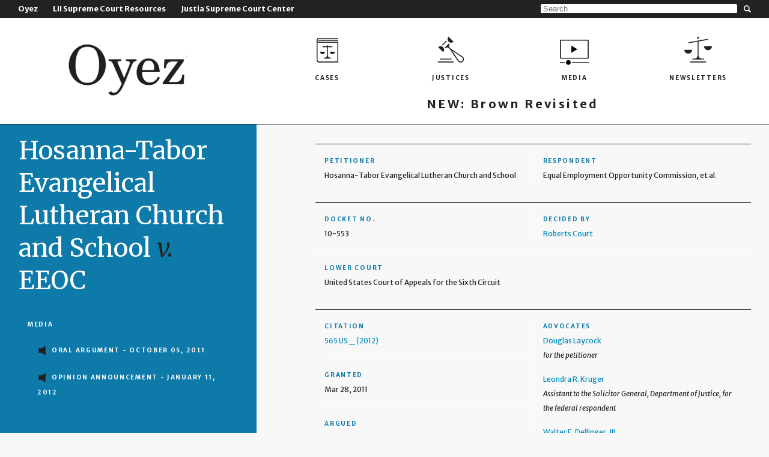

--- FILE ---
content_type: text/html
request_url: https://www.oyez.org/cases/2011/10-553
body_size: 1249
content:
<!doctype html> <html xml:lang="en" lang="en" dir="ltr" class="no-js" data-ng-app="oyezorgApp"> <head ng-controller="OyHeadCtrl"> <meta charset="utf-8"> <title class="ng-binding">{{meta.fullTitle}}</title> <base href="/index.html"> <meta name="description" content="{{meta.description}}"> <meta name="viewport" content="width=device-width,user-scalable=0"> <meta property="og:title" content="{{meta.pageTitle}}"> <meta property="og:site_name" content="{{meta.siteName}}"> <meta property="og:description" contet="{{meta.description}}"> <meta property="og:locale" content="en_US"> <meta property="fb:app_id" content="131510300343784"> <!-- Place favicon.ico and apple-touch-icon.png in the root directory --> <link rel="stylesheet" href="styles/vendor.724e8f17.css"> <link rel="stylesheet" href="styles/main.0cc311b8.css"> <!-- Google Tag Manager --> <script>dataLayer = [];</script> <script>(function(w,d,s,l,i){w[l]=w[l]||[];w[l].push({'gtm.start':
        new Date().getTime(),event:'gtm.js'});var f=d.getElementsByTagName(s)[0],
        j=d.createElement(s),dl=l!='dataLayer'?'&l='+l:'';j.async=true;j.src=
        'https://www.googletagmanager.com/gtm.js?id='+i+dl;f.parentNode.insertBefore(j,f);
        })(window,document,'script','dataLayer','GTM-K9XPQSX');</script> <!-- End Google Tag Manager -->  <body eui-index="node" ng-controller="OyPageCtrl" ng-class="{home: isHome(), 'not-home': (! isHome())}"> <!--[if lte IE 9]>
      <p class="browsehappy">You are using an <strong>outdated</strong> browser no longer supported by Oyez. Please <a href="http://browsehappy.com/">upgrade your browser</a> to improve your experience.</p>
    <![endif]--> <!-- Add your site or application content here --> <div class="container off-canvas-wrap"> <div class="inner-wrap"> <oy-overhead ng-if="(! isApp)"></oy-overhead> <oy-navigation ng-if="(! isApp)"></oy-navigation> <div class="page" data-ng-view="" autoscroll="true"></div> </div> </div> <oy-footer oy-height-report="offsetTop" ng-if="(! isApp)"></oy-footer> <!-- Google Tag Manager (noscript) --> <noscript><iframe src="https://www.googletagmanager.com/ns.html?id=GTM-K9XPQSX" height="0" width="0" style="display:none;visibility:hidden"></iframe></noscript> <!-- End Google Tag Manager (noscript) --> <script src="https://cdnjs.cloudflare.com/ajax/libs/modernizr/2.8.3/modernizr.min.js"></script> <script src="scripts/vendor.a07b4858.js"></script> <script src="scripts/scripts.f1d0a56a.js"></script>  

--- FILE ---
content_type: text/html
request_url: https://www.oyez.org/templates/overhead.html
body_size: 331
content:
<div class="oy-overhead"> <div class="oy-overhead-wrapper"> <div class="nav-bar-wrapper"> <nav> <ul> <li ng-repeat="link in navLinks" class="{{link.class}}"> <a ng-href="{{link.href}}" ng-attr-target="{{link.target || undefined}}"> <span class="caption" ng-bind-html="link.caption"></span> </a> <ul ng-if="link.subnav"> <li ng-repeat="subLink in link.subnav" class="{{subLink.class}}"> <a ng-href="{{subLink.href}}" ng-attr-target="{{subLink.target ? subLink.target : undefined}}"> <span class="caption" ng-bind-html="subLink.caption"></span> </a> <ul ng-if="subLink.subnav" class="nested-subnav"> <li ng-repeat="nestedLink in subLink.subnav" class="{{nestedLink.class}}"> <a ng-href="{{nestedLink.href}}" ng-attr-target="{{nestedLink.target ? nestedLink.target : undefined}}"> <span class="caption" ng-bind-html="nestedLink.caption"></span> </a> </li> </ul> </li> </ul> </li> </ul> </nav> </div> <div class="search-wrapper"> <oy-search-bar></oy-search-bar> </div> </div> </div>

--- FILE ---
content_type: text/html
request_url: https://www.oyez.org/templates/navigation.html
body_size: 836
content:
<div class="oy-navigation"> <!-- Overhead navigation bar, for large screens --> <div class="nav-bar"> <div class="inner"> <h1 class="logo"><a ng-href="/"> <img ng-src="{{navbarLogo}}" alt="{{settings.siteName}}"> </a></h1> <nav> <ul> <li ng-repeat="link in navLinks" class="{{link.class}}"> <a ng-href="{{link.href}}" ng-attr-target="{{link.target || undefined}}"> <span class="icon"></span> <span class="caption" ng-bind-html="link.caption"></span> </a> </li> <div style="text-align: center"> <a ng-href="https://brown.oyez.org/" target="_blank" style="font-size: 20px;padding-top: 5px;display: inline-block"> <span style="text-transform: none" class="caption">NEW: Brown Revisited</span> </a> </div> </ul> </nav> </div> </div> <div ng-if="showMediaBanner" id="term-reviews-banner" class="reviews-banner"> <a href="/media"> Watch Our Supreme Court TermPreviews &amp; Reviews &gt; </a> </div> <!-- Off-canvas navigation, for small screens --> <div class="off-canvas-nav"> <div class="tab-bar"> <section class="left-small"> <a class="left-off-canvas-toggle" ng-click="showSearch=false"> <span class="left-menu">&nbsp;</span> </a> </section> <section class="middle tab-bar-section"> <h1 class="logo"><a ng-href="/"> <img ng-src="{{offcanvasLogo}}" alt="{{settings.siteName}}"> </a></h1> </section> <section class="right-small"> <a class="search-wrapper-toggle" ng-click="showSearch=!showSearch"> <span class="search-toggle">&nbsp;</span> </a> </section> <section ng-if="showSearch" class="fade search-wrapper"> <oy-search-bar></oy-search-bar> </section> </div> <nav class="left-off-canvas-menu"> <ul class="off-canvas-list"> <li ng-repeat="link in topnavLinks" class="{{link.class}}" ng-class="{'subNav': link.subnav}"> <a ng-href="{{link.href}}" ng-attr-target="{{link.target || undefined}}" ng-class="{'parentLink': link.subnav}"> <span class="caption" ng-bind-html="link.caption"></span> </a> <ul ng-if="link.subnav"> <li ng-repeat="subLink in link.subnav" class="{{subLink.class}}"> <a ng-href="{{subLink.href}}" ng-attr-target="{{subLink.target || undefined}}"> <span class="caption" ng-bind-html="subLink.caption"></span> </a> </li> </ul> </li> </ul> </nav> </div> </div>

--- FILE ---
content_type: text/html
request_url: https://www.oyez.org/templates/footer.html
body_size: 277
content:
<footer> <div class="wrapper"> <div class="left"> <a ng-href="{{logo[0].href}}" target="_blank" ng-repeat="logo in sponsorLogos" class="{{logo[0].class}}"> <picture class="sponsor-logo"> <source media="{{logo[1][0].media}}" ng-srcset="{{logo[1][0].srcset}}"> <source ng-srcset="{{logo[1][1].srcset}}"> <img ng-src="{{logo[1][2].src}}" alt="{{logo[1][2].alt}}"> </picture> </a> </div> <div class="right"> <a ng-href="{{icon.href}}" target="_blank" ng-repeat="icon in socialIcons" class="social-icon"> <img ng-src="{{icon.src}}" alt="{{icon.alt}}"> </a> </div> </div> </footer>

--- FILE ---
content_type: text/html
request_url: https://www.oyez.org/views/case.html
body_size: 1692
content:
<oy-modal></oy-modal> <main class="case flex"> <oy-sidebar title="{{case.name}}" class="blue"> <div> <div class="media"> <h2 ng-if="case.oral_argument_audio[0] || case.opinion_announcement[0]">Media</h2> <ul> <li ng-repeat="audio in case.oral_argument_audio" class="audio"> <a class="unavailable" ng-if="audio.unavailable">{{audio.title}}</a> <oy-media-item iframe-url="{{getAudioUrl('oral_argument_audio', audio.id)}}" ng-if="(! audio.unavailable)" caption="{{audio.title}}" term="{{case.term}}" docket="{{case.docket_number}}" type="oral_argument_audio" id="{{audio.id}}"></oy-media-item> <span ng-if="audio.public_note" class="audio-note">{{audio.public_note}}</span> </li> <li ng-repeat="audio in case.opinion_announcement" class="audio"> <oy-media-item iframe-url="{{getAudioUrl('opinion_announcement_audio', audio.id)}}" caption="{{audio.title}}" term="{{case.term}}" docket="{{case.docket_number}}" type="opinion_announcement" id="{{audio.id}}"></oy-media-item> </li> </ul> </div> <div class="documents"> <h2 ng-if="case.written_opinion[0]">Opinions</h2> <ul> <li ng-if="document.justia_opinion_url" ng-repeat="document in case.written_opinion | orderBy:sortOpinions" class="document"> <a href="{{document | oyOpinionUrl}}" target="_blank" title="{{document.title_overwrite ? document.title_overwrite : document.title}}"> {{document.title_overwrite ? document.title_overwrite : document.title}} <span ng-if="document.judge_last_name">({{document.judge_last_name}})</span> </a> </li> </ul> </div> </div> </oy-sidebar> <article class="content" oy-height-report="scrollHeight"> <div class="content-inner"> <aside> <div class="row"> <div class="cell"> <h3>{{case.first_party_label}}</h3> {{case.first_party}} </div> <div class="cell"> <h3>{{case.second_party_label}}</h3> {{case.second_party}} </div> <div class="cell" ng-if="case.location"> <h3>Location</h3> <oy-media-item caption="{{case.location.name}}" iframe-url="{{getMapsUrl(case.location.latitude, case.location.longitude)}}"></oy-media-item> </div> </div> <div class="row"> <div class="cell"> <h3>Docket no.</h3> {{case.docket_number}} </div> <div class="cell"> <h3>Decided by</h3> <span ng-if="case.decided_by"><a href="/courts?court={{case.decided_by.name | oyGenericCourt}}">{{case.decided_by.name | oyGenericCourt}}</a></span> <span ng-if="(! case.decided_by)" class="pending">Case pending</span> </div> <div class="cell" ng-if="case.lower_court"> <h3>Lower court</h3> {{case.lower_court.name}} </div> </div> <div class="row"> <div class="cell"> <div class="subcell" ng-if="case.citation"> <h3>Citation</h3> <oy-opinion-link ng-if="case.citation.volume && case.written_opinion[0]" citation="case.citation" docket="case.docket_number"> <span ng-bind-html="case.citation | oyCitation:'usreports'"></span> </oy-opinion-link> <span ng-if="case.citation.volume && !case.written_opinion[0]" ng-bind-html="case.citation | oyCitation:'usreports'"></span> <span ng-if="(! case.citation.volume)" class="pending">Citation pending</span> </div> <div class="subcell" ng-repeat="chron in case.timeline"> <h3>{{chron.event}}</h3> {{ date = (chron.dates | oyDateRange:'shortDate':1); "" }} <div ng-if="date == null"><i>Pending</i></div> <div ng-if="date != null">{{ date }}</div> </div> </div> <div class="cell"> <div class="subcell" ng-if="case.advocates"> <h3>Advocates</h3> <div class="advocate" ng-repeat="advocate in case.advocates"> <a ng-href="advocates/{{advocate.advocate.identifier}}">{{advocate.advocate.name}}</a> <span class="description">{{advocate.advocate_description}}</span> </div> </div> </div> </div> </aside> <section class="abstract" ng-if="case.facts_of_the_case"> <h2>Facts of the case</h2> <div ng-bind-html="case.facts_of_the_case"></div> </section> <section class="abstract" ng-if="case.question"> <h2>Question</h2> <div ng-bind-html="case.question"></div> </section> <section class="abstract"> <h2 ng-if="case.conclusion">Conclusion</h2> <div class="decisions" ng-show="case.decisions"> <div ng-show="case.decisions" class="sort-links"> <span class="label">Sort:&nbsp;</span> <ul> <li ng-repeat="link in decisionSortLinks"> <a ng-class="{active: link.isActive()}" ng-click="link.callback()">{{link.caption}}</a> </li> </ul> </div> <div ng-show="case.decisions.length > 1" class="decision-cycle"> <a class="prev" ng-click="previousDecision()">&lt;&lt;</a> decision {{currentDecision + 1}} of {{case.decisions.length}} <a class="next" ng-click="nextDecision()">&gt;&gt;</a> </div> <oy-carousel current-seat="currentDecision"> <oy-carousel-seat ng-repeat="(index, decision) in case.decisions"> <oy-decision decision="decision" order-by="{{decisionOrderBy}}"></oy-decision> </oy-carousel-seat> </oy-carousel> </div> <div ng-if="case.conclusion" ng-bind-html="case.conclusion"></div> </section> <p ng-if="case.argument2_url">Further analysis of the oral argument available at Oral Argument 2.0: <a href="{{case.argument2_url}}">{{case.argument2_url}}</a></p> <oy-cite title="{{case.rawName}}"></oy-cite> </div> </article> </main>

--- FILE ---
content_type: text/html
request_url: https://www.oyez.org/templates/search-bar.html
body_size: 145
content:
<div class="oy-search-bar"> <input aria-label="Search" type="search" ng-model="query" ng-keypress="onKeypress($event)" placeholder="Search"> </div>

--- FILE ---
content_type: text/html
request_url: https://www.oyez.org/templates/modal.html
body_size: 314
content:
<div> <script type="text/ng-template" id="template/modal/backdrop.html"><div class="reveal-modal-bg fade" ng-class="{in: animate}" ng-click="close($event)" style="display: block"></div></script> <script type="text/ng-template" id="template/modal/window.html"><div tabindex="-1" class="oy-modal fade {{ windowClass }}"
             ng-class="{in: animate}" style="display: block; visibility: visible">
            <div class="oy-modal-wrapper" ng-transclude></div>
        </div></script> <script type="text/ng-template" id="modal.html"><a class="close" ng-click="close()"></a>
        <iframe class="oy-modal-iframe" src="{{modalUrl}}"></iframe></script> </div>

--- FILE ---
content_type: text/html
request_url: https://www.oyez.org/templates/media-item.html
body_size: 148
content:
<a data-gtm-type="click" data-gtm-action="Open Player" data-gtm-category="Audios" data-gtm-label="{{getGTMLabel()}}" ng-click="openModal()">{{caption}}</a>

--- FILE ---
content_type: text/html
request_url: https://www.oyez.org/templates/sidebar.html
body_size: 131
content:
<div class="oy-sidebar" ng-class="class"> <div class="full-sidebar"> <div class="inner"> <h1 ng-bind-html="title" ng-if="title"></h1> <div ng-transclude></div> </div> </div> </div>

--- FILE ---
content_type: text/html
request_url: https://www.oyez.org/templates/opinion-link.html
body_size: 84
content:
<a ng-href="{{url}}" target="_blank" ng-transclude></a>

--- FILE ---
content_type: text/html
request_url: https://www.oyez.org/templates/decision.html
body_size: 507
content:
<figure class="oy-decision"> <figcaption class="decision-description"> <h3 class="vote-description"> <span class="vote" ng-if="(decision.minority_vote > 0) && ((decision.decision_type == 'majority opinion') || (decision.decision_type == 'plurality opinion'))">{{decision.majority_vote}}&ndash;{{decision.minority_vote}} decision</span> <span class="vote" ng-if="(decision.minority_vote == 0) && ((decision.decision_type == 'majority opinion') || (decision.decision_type == 'plurality opinion'))">Unanimous decision</span> <span class="vote" ng-if="! ((decision.decision_type == 'majority opinion') || (decision.decision_type == 'plurality opinion'))">Decision</span> <span class="winner" ng-if="decision.winning_party"> for {{decision.winning_party}}</span> <span class="author" ng-if="decision.author && (decision.decision_type != 'per curiam')"><br>{{decision.decision_type}} by {{decision.author}}</span> <span class="author" ng-if="decision.decision_type == 'per curiam'"><br><i>Per Curiam</i> opinion</span> </h3> <p class="holding" ng-if="decision.description">{{decision.description}}</p> </figcaption> <div class="decision-image"> <figure ng-class="[vote.vote, vote.orderClass]" ng-repeat="vote in decision.votes"> <div class="thumbnail"> <img ng-src="{{vote.member.thumbnail.href}}" alt="{{vote.member.name}}"> </div> <figcaption> <span class="long">{{vote.member.name}}</span> <span class="short">{{vote.member.last_name}}</span> </figcaption> </figure> </div> </figure>

--- FILE ---
content_type: text/html
request_url: https://www.oyez.org/templates/carousel-seat.html
body_size: 75
content:
<li ng-transclude class="{{position}}"></li>

--- FILE ---
content_type: text/html
request_url: https://www.oyez.org/templates/carousel.html
body_size: 164
content:
<div class="oy-carousel"> <ul ng-transclude ng-class="{set: isSet, reversing: isReversing, 'single-seat': (typeof(seats) != 'undefined') && (seats.length == 1)}"></ul> </div>

--- FILE ---
content_type: text/html
request_url: https://www.oyez.org/templates/cite.html
body_size: 433
content:
<div class="oy-cite"> <h2>Cite this page</h2> <ul> <li><a ng-class="{active: currentFormat == 'APA'}" ng-click="currentFormat = 'APA'">APA</a></li> <li><a ng-class="{active: currentFormat == 'Bluebook'}" ng-click="currentFormat = 'Bluebook'">Bluebook</a></li> <li><a ng-class="{active: currentFormat == 'Chicago'}" ng-click="currentFormat = 'Chicago'">Chicago</a></li> <li><a ng-class="{active: currentFormat == 'MLA'}" ng-click="currentFormat = 'MLA'">MLA</a></li> </ul> <div class="citations" ng-switch="currentFormat"> <div ng-switch-when="APA"> {{title|oyTrimmer}}. (n.d.). <i>{{settings.siteName}}</i>. Retrieved {{retrieveDate | date:'longDate'}}, from {{url}} </div> <div ng-switch-when="Bluebook"> <i>{{title|oyTrimmer}}</i>, {{settings.siteName}}, {{url}} (last visited {{retrieveDate | date:'mediumDate'}}). </div> <div ng-switch-when="Chicago"> &quot;{{title|oyTrimmer}}.&quot; {{settings.siteName}}. Accessed {{retrieveDate | date:'longDate'}}. {{url}}. </div> <div ng-switch-when="MLA"> &quot;{{title|oyTrimmer}}.&quot; <i>{{settings.siteName}},</i> {{url|oyRemoveProtocol}}. Accessed {{retrieveDate | date:'d MMM. yyyy'}}. </div> </div> </div>

--- FILE ---
content_type: text/css
request_url: https://www.oyez.org/styles/main.0cc311b8.css
body_size: 18119
content:
@import url(https://fonts.googleapis.com/css?family=Merriweather:400,400italic,700,700italic);@import url(https://fonts.googleapis.com/css?family=Merriweather+Sans:300,400,400italic,700,700italic);@import url(https://fonts.googleapis.com/css?family=Merriweather:400,400italic,700,700italic);@import url(https://fonts.googleapis.com/css?family=Merriweather+Sans:300,400,400italic,700,700italic);@import url(https://fonts.googleapis.com/css?family=Merriweather:400,400italic,700,700italic);@import url(https://fonts.googleapis.com/css?family=Merriweather+Sans:300,400,400italic,700,700italic);@import url(https://fonts.googleapis.com/css?family=Merriweather:400,400italic,700,700italic);@import url(https://fonts.googleapis.com/css?family=Merriweather+Sans:300,400,400italic,700,700italic);@import url(https://fonts.googleapis.com/css?family=Merriweather:400,400italic,700,700italic);@import url(https://fonts.googleapis.com/css?family=Merriweather+Sans:300,400,400italic,700,700italic);@import url(https://fonts.googleapis.com/css?family=Merriweather:400,400italic,700,700italic);@import url(https://fonts.googleapis.com/css?family=Merriweather+Sans:300,400,400italic,700,700italic);@import url(https://fonts.googleapis.com/css?family=Merriweather:400,400italic,700,700italic);@import url(https://fonts.googleapis.com/css?family=Merriweather+Sans:300,400,400italic,700,700italic);@import url(https://fonts.googleapis.com/css?family=Merriweather:400,400italic,700,700italic);@import url(https://fonts.googleapis.com/css?family=Merriweather+Sans:300,400,400italic,700,700italic);@import url(https://fonts.googleapis.com/css?family=Merriweather:400,400italic,700,700italic);@import url(https://fonts.googleapis.com/css?family=Merriweather+Sans:300,400,400italic,700,700italic);@import url(https://fonts.googleapis.com/css?family=Merriweather:400,400italic,700,700italic);@import url(https://fonts.googleapis.com/css?family=Merriweather+Sans:300,400,400italic,700,700italic);@import url(https://fonts.googleapis.com/css?family=Merriweather:400,400italic,700,700italic);@import url(https://fonts.googleapis.com/css?family=Merriweather+Sans:300,400,400italic,700,700italic);@import url(https://fonts.googleapis.com/css?family=Merriweather:400,400italic,700,700italic);@import url(https://fonts.googleapis.com/css?family=Merriweather+Sans:300,400,400italic,700,700italic);@import url(https://fonts.googleapis.com/css?family=Merriweather:400,400italic,700,700italic);@import url(https://fonts.googleapis.com/css?family=Merriweather+Sans:300,400,400italic,700,700italic);@import url(https://fonts.googleapis.com/css?family=Merriweather:400,400italic,700,700italic);@import url(https://fonts.googleapis.com/css?family=Merriweather+Sans:300,400,400italic,700,700italic);@import url(https://fonts.googleapis.com/css?family=Merriweather:400,400italic,700,700italic);@import url(https://fonts.googleapis.com/css?family=Merriweather+Sans:300,400,400italic,700,700italic);@import url(https://fonts.googleapis.com/css?family=Merriweather:400,400italic,700,700italic);@import url(https://fonts.googleapis.com/css?family=Merriweather+Sans:300,400,400italic,700,700italic);@import url(https://fonts.googleapis.com/css?family=Merriweather:400,400italic,700,700italic);@import url(https://fonts.googleapis.com/css?family=Merriweather+Sans:300,400,400italic,700,700italic);meta.foundation-version{font-family:"/5.5.3/"}meta.foundation-mq-small{font-family:"/only screen/";width:0}meta.foundation-mq-small-only{font-family:"/only screen and (max-width: 40em)/";width:0}meta.foundation-mq-medium{font-family:"/only screen and (min-width:40.0625em)/";width:40.0625em}meta.foundation-mq-medium-only{font-family:"/only screen and (min-width:40.0625em) and (max-width:64em)/";width:40.0625em}meta.foundation-mq-large{font-family:"/only screen and (min-width:64.0625em)/";width:64.0625em}meta.foundation-mq-large-only{font-family:"/only screen and (min-width:64.0625em) and (max-width:90em)/";width:64.0625em}meta.foundation-mq-xlarge{font-family:"/only screen and (min-width:90.0625em)/";width:90.0625em}meta.foundation-mq-xlarge-only{font-family:"/only screen and (min-width:90.0625em) and (max-width:120em)/";width:90.0625em}meta.foundation-mq-xxlarge{font-family:"/only screen and (min-width:120.0625em)/";width:120.0625em}meta.foundation-data-attribute-namespace{font-family:false}body,html{height:100%}*,:after,:before{box-sizing:border-box}body,html{font-size:100%}body{background:#fff;cursor:auto;font-style:normal;font-weight:400;margin:0;position:relative}a:hover{cursor:pointer}img{max-width:100%;height:auto;-ms-interpolation-mode:bicubic}#map_canvas embed,#map_canvas img,#map_canvas object,.map_canvas embed,.map_canvas img,.map_canvas object,.mqa-display embed,.mqa-display img,.mqa-display object{max-width:none!important}.left{float:left!important}.right{float:right!important}.clearfix:after,.clearfix:before{content:" ";display:table}.clearfix:after{clear:both}.hide{display:none}.invisible{visibility:hidden}.antialiased{-webkit-font-smoothing:antialiased;-moz-osx-font-smoothing:grayscale}img{display:inline-block;vertical-align:middle}textarea{height:auto;min-height:50px}select{width:100%}.text-left{text-align:left!important}.text-right{text-align:right!important}.text-center{text-align:center!important}.text-justify{text-align:justify!important}@media only screen and (max-width:40em){.small-only-text-left{text-align:left!important}.small-only-text-right{text-align:right!important}.small-only-text-center{text-align:center!important}.small-only-text-justify{text-align:justify!important}}@media only screen{.small-text-left{text-align:left!important}.small-text-right{text-align:right!important}.small-text-center{text-align:center!important}.small-text-justify{text-align:justify!important}}@media only screen and (min-width:40.0625em) and (max-width:64em){.medium-only-text-left{text-align:left!important}.medium-only-text-right{text-align:right!important}.medium-only-text-center{text-align:center!important}.medium-only-text-justify{text-align:justify!important}}@media only screen and (min-width:40.0625em){.medium-text-left{text-align:left!important}.medium-text-right{text-align:right!important}.medium-text-center{text-align:center!important}.medium-text-justify{text-align:justify!important}}@media only screen and (min-width:64.0625em) and (max-width:90em){.large-only-text-left{text-align:left!important}.large-only-text-right{text-align:right!important}.large-only-text-center{text-align:center!important}.large-only-text-justify{text-align:justify!important}}@media only screen and (min-width:64.0625em){.large-text-left{text-align:left!important}.large-text-right{text-align:right!important}.large-text-center{text-align:center!important}.large-text-justify{text-align:justify!important}}@media only screen and (min-width:90.0625em) and (max-width:120em){.xlarge-only-text-left{text-align:left!important}.xlarge-only-text-right{text-align:right!important}.xlarge-only-text-center{text-align:center!important}.xlarge-only-text-justify{text-align:justify!important}}@media only screen and (min-width:90.0625em){.xlarge-text-left{text-align:left!important}.xlarge-text-right{text-align:right!important}.xlarge-text-center{text-align:center!important}.xlarge-text-justify{text-align:justify!important}}@media only screen and (min-width:120.0625em) and (max-width:6249999.9375em){.xxlarge-only-text-left{text-align:left!important}.xxlarge-only-text-right{text-align:right!important}.xxlarge-only-text-center{text-align:center!important}.xxlarge-only-text-justify{text-align:justify!important}}@media only screen and (min-width:120.0625em){.xxlarge-text-left{text-align:left!important}.xxlarge-text-right{text-align:right!important}.xxlarge-text-center{text-align:center!important}.xxlarge-text-justify{text-align:justify!important}}blockquote,dd,div,dl,dt,form,h1,h2,h3,h4,h5,h6,li,ol,p,pre,td,th,ul{margin:0;padding:0}a{color:#008CBA;line-height:inherit;text-decoration:none}a:focus,a:hover{color:#0078a0}a img{border:none}p{font-family:inherit;font-size:1rem;font-weight:400;line-height:1.6;margin-bottom:1.25rem;text-rendering:optimizeLegibility}p.lead{font-size:1.21875rem;line-height:1.6}p aside{font-size:.875rem;font-style:italic;line-height:1.35}h1,h2,h3,h4,h5,h6{color:#222;font-family:"Helvetica Neue",Helvetica,Roboto,Arial,sans-serif;font-style:normal;font-weight:400;line-height:1.4;margin-bottom:.5rem;margin-top:.2rem;text-rendering:optimizeLegibility}h1 small,h2 small,h3 small,h4 small,h5 small,h6 small{color:#6f6f6f;font-size:60%;line-height:0}h1{font-size:2.125rem}h2{font-size:1.6875rem}h3{font-size:1.375rem}h4,h5{font-size:1.125rem}h6{font-size:1rem}.subheader{line-height:1.4;color:#6f6f6f;font-weight:400;margin-top:.2rem;margin-bottom:.5rem}hr{border:solid #DDD;border-width:1px 0 0;clear:both;height:0;margin:1.25rem 0 1.1875rem}em,i{font-style:italic;line-height:inherit}b,strong{font-weight:700;line-height:inherit}small{font-size:60%;line-height:inherit}code{background-color:#f8f8f8;border-color:#dfdfdf;border-style:solid;border-width:1px;color:#333;font-family:Consolas,"Liberation Mono",Courier,monospace;font-weight:400;padding:.125rem .3125rem .0625rem}dl,ol,ul{font-family:inherit;font-size:1rem;line-height:1.6;list-style-position:outside;margin-bottom:1.25rem}ul{margin-left:1.1rem}ul li ol,ul li ul{margin-left:1.25rem;margin-bottom:0}ul.circle li ul,ul.disc li ul,ul.square li ul{list-style:inherit}ul.square{list-style-type:square;margin-left:1.1rem}ul.circle{list-style-type:circle;margin-left:1.1rem}ul.disc{list-style-type:disc;margin-left:1.1rem}ol{margin-left:1.4rem}ol li ol,ol li ul{margin-left:1.25rem;margin-bottom:0}.no-bullet{list-style-type:none;margin-left:0}.no-bullet li ol,.no-bullet li ul{margin-left:1.25rem;margin-bottom:0;list-style:none}dl dt{margin-bottom:.3rem;font-weight:700}dl dd{margin-bottom:.75rem}abbr,acronym{text-transform:uppercase;font-size:90%;color:#222;cursor:help}abbr{text-transform:none}abbr[title]{border-bottom:1px dotted #DDD}blockquote{margin:0 0 1.25rem;padding:.5625rem 1.25rem 0 1.1875rem;border-left:1px solid #DDD}blockquote cite{display:block;font-size:.8125rem;color:#555}blockquote cite:before{content:"\2014 \0020"}blockquote cite a,blockquote cite a:visited{color:#555}blockquote,blockquote p{line-height:1.6;color:#6f6f6f}.vcard{display:inline-block;margin:0 0 1.25rem;border:1px solid #DDD;padding:.625rem .75rem}.vcard li{margin:0;display:block}.vcard .fn{font-weight:700;font-size:.9375rem}.vevent .summary{font-weight:700}.vevent abbr{cursor:default;text-decoration:none;font-weight:700;border:none;padding:0 .0625rem}@media only screen and (min-width:40.0625em){h1,h2,h3,h4,h5,h6{line-height:1.4}h1{font-size:2.75rem}h2{font-size:2.3125rem}h3{font-size:1.6875rem}h4{font-size:1.4375rem}h5{font-size:1.125rem}h6{font-size:1rem}}@media print{*{background:0 0!important;color:#000!important;box-shadow:none!important;text-shadow:none!important}a,a:visited{text-decoration:underline}a[href]:after{content:" (" attr(href) ")"}abbr[title]:after{content:" (" attr(title) ")"}.ir a:after,a[href^="javascript:"]:after,a[href^="#"]:after{content:""}blockquote,pre{border:1px solid #999;page-break-inside:avoid}thead{display:table-header-group}img,tr{page-break-inside:avoid}img{max-width:100%!important}@page{margin:.34in}h2,h3,p{orphans:3;widows:3}h2,h3{page-break-after:avoid}}.row{margin:0 auto;max-width:62.5rem;width:100%}.row:after,.row:before{content:" ";display:table}.row:after{clear:both}.row.collapse>.column,.row.collapse>.columns{padding-left:0;padding-right:0}.row.collapse .row{margin-left:0;margin-right:0}.row .row{margin:0 -.9375rem;max-width:none;width:auto}.row .row:after,.row .row:before{content:" ";display:table}.row .row:after{clear:both}.row .row.collapse{margin:0;max-width:none;width:auto}.row .row.collapse:after,.row .row.collapse:before{content:" ";display:table}.row .row.collapse:after{clear:both}.column,.columns{padding-left:.9375rem;padding-right:.9375rem;width:100%;float:left}.column+.column:last-child,.column+.columns:last-child,.columns+.column:last-child,.columns+.columns:last-child{float:right}.column+.column.end,.column+.columns.end,.columns+.column.end,.columns+.columns.end{float:left}@media only screen{.small-push-0{position:relative;left:0;right:auto}.small-pull-0{position:relative;right:0;left:auto}.small-push-1{position:relative;left:8.3333333333%;right:auto}.small-pull-1{position:relative;right:8.3333333333%;left:auto}.small-push-2{position:relative;left:16.6666666667%;right:auto}.small-pull-2{position:relative;right:16.6666666667%;left:auto}.small-push-3{position:relative;left:25%;right:auto}.small-pull-3{position:relative;right:25%;left:auto}.small-push-4{position:relative;left:33.3333333333%;right:auto}.small-pull-4{position:relative;right:33.3333333333%;left:auto}.small-push-5{position:relative;left:41.6666666667%;right:auto}.small-pull-5{position:relative;right:41.6666666667%;left:auto}.small-push-6{position:relative;left:50%;right:auto}.small-pull-6{position:relative;right:50%;left:auto}.small-push-7{position:relative;left:58.3333333333%;right:auto}.small-pull-7{position:relative;right:58.3333333333%;left:auto}.small-push-8{position:relative;left:66.6666666667%;right:auto}.small-pull-8{position:relative;right:66.6666666667%;left:auto}.small-push-9{position:relative;left:75%;right:auto}.small-pull-9{position:relative;right:75%;left:auto}.small-push-10{position:relative;left:83.3333333333%;right:auto}.small-pull-10{position:relative;right:83.3333333333%;left:auto}.small-push-11{position:relative;left:91.6666666667%;right:auto}.small-pull-11{position:relative;right:91.6666666667%;left:auto}.column,.columns{position:relative;padding-left:.9375rem;padding-right:.9375rem;float:left}.small-1{width:8.3333333333%}.small-2{width:16.6666666667%}.small-3{width:25%}.small-4{width:33.3333333333%}.small-5{width:41.6666666667%}.small-6{width:50%}.small-7{width:58.3333333333%}.small-8{width:66.6666666667%}.small-9{width:75%}.small-10{width:83.3333333333%}.small-11{width:91.6666666667%}.small-12{width:100%}.small-offset-0{margin-left:0!important}.small-offset-1{margin-left:8.3333333333%!important}.small-offset-2{margin-left:16.6666666667%!important}.small-offset-3{margin-left:25%!important}.small-offset-4{margin-left:33.3333333333%!important}.small-offset-5{margin-left:41.6666666667%!important}.small-offset-6{margin-left:50%!important}.small-offset-7{margin-left:58.3333333333%!important}.small-offset-8{margin-left:66.6666666667%!important}.small-offset-9{margin-left:75%!important}.small-offset-10{margin-left:83.3333333333%!important}.small-offset-11{margin-left:91.6666666667%!important}.small-reset-order{float:left;left:auto;margin-left:0;margin-right:0;right:auto}.column.small-centered,.columns.small-centered{margin-left:auto;margin-right:auto;float:none}.column.small-uncentered,.columns.small-uncentered{float:left;margin-left:0;margin-right:0}.column.small-centered:last-child,.columns.small-centered:last-child{float:none}.column.small-uncentered:last-child,.columns.small-uncentered:last-child{float:left}.column.small-uncentered.opposite,.columns.small-uncentered.opposite{float:right}.row.small-collapse>.column,.row.small-collapse>.columns{padding-left:0;padding-right:0}.row.small-collapse .row{margin-left:0;margin-right:0}.row.small-uncollapse>.column,.row.small-uncollapse>.columns{padding-left:.9375rem;padding-right:.9375rem;float:left}}@media only screen and (min-width:40.0625em){.medium-push-0{position:relative;left:0;right:auto}.medium-pull-0{position:relative;right:0;left:auto}.medium-push-1{position:relative;left:8.3333333333%;right:auto}.medium-pull-1{position:relative;right:8.3333333333%;left:auto}.medium-push-2{position:relative;left:16.6666666667%;right:auto}.medium-pull-2{position:relative;right:16.6666666667%;left:auto}.medium-push-3{position:relative;left:25%;right:auto}.medium-pull-3{position:relative;right:25%;left:auto}.medium-push-4{position:relative;left:33.3333333333%;right:auto}.medium-pull-4{position:relative;right:33.3333333333%;left:auto}.medium-push-5{position:relative;left:41.6666666667%;right:auto}.medium-pull-5{position:relative;right:41.6666666667%;left:auto}.medium-push-6{position:relative;left:50%;right:auto}.medium-pull-6{position:relative;right:50%;left:auto}.medium-push-7{position:relative;left:58.3333333333%;right:auto}.medium-pull-7{position:relative;right:58.3333333333%;left:auto}.medium-push-8{position:relative;left:66.6666666667%;right:auto}.medium-pull-8{position:relative;right:66.6666666667%;left:auto}.medium-push-9{position:relative;left:75%;right:auto}.medium-pull-9{position:relative;right:75%;left:auto}.medium-push-10{position:relative;left:83.3333333333%;right:auto}.medium-pull-10{position:relative;right:83.3333333333%;left:auto}.medium-push-11{position:relative;left:91.6666666667%;right:auto}.medium-pull-11{position:relative;right:91.6666666667%;left:auto}.column,.columns{position:relative;padding-left:.9375rem;padding-right:.9375rem;float:left}.medium-1{width:8.3333333333%}.medium-2{width:16.6666666667%}.medium-3{width:25%}.medium-4{width:33.3333333333%}.medium-5{width:41.6666666667%}.medium-6{width:50%}.medium-7{width:58.3333333333%}.medium-8{width:66.6666666667%}.medium-9{width:75%}.medium-10{width:83.3333333333%}.medium-11{width:91.6666666667%}.medium-12{width:100%}.medium-offset-0{margin-left:0!important}.medium-offset-1{margin-left:8.3333333333%!important}.medium-offset-2{margin-left:16.6666666667%!important}.medium-offset-3{margin-left:25%!important}.medium-offset-4{margin-left:33.3333333333%!important}.medium-offset-5{margin-left:41.6666666667%!important}.medium-offset-6{margin-left:50%!important}.medium-offset-7{margin-left:58.3333333333%!important}.medium-offset-8{margin-left:66.6666666667%!important}.medium-offset-9{margin-left:75%!important}.medium-offset-10{margin-left:83.3333333333%!important}.medium-offset-11{margin-left:91.6666666667%!important}.medium-reset-order{float:left;left:auto;margin-left:0;margin-right:0;right:auto}.column.medium-centered,.columns.medium-centered{margin-left:auto;margin-right:auto;float:none}.column.medium-uncentered,.columns.medium-uncentered{float:left;margin-left:0;margin-right:0}.column.medium-centered:last-child,.columns.medium-centered:last-child{float:none}.column.medium-uncentered:last-child,.columns.medium-uncentered:last-child{float:left}.column.medium-uncentered.opposite,.columns.medium-uncentered.opposite{float:right}.row.medium-collapse>.column,.row.medium-collapse>.columns{padding-left:0;padding-right:0}.row.medium-collapse .row{margin-left:0;margin-right:0}.row.medium-uncollapse>.column,.row.medium-uncollapse>.columns{padding-left:.9375rem;padding-right:.9375rem;float:left}.push-0{position:relative;left:0;right:auto}.pull-0{position:relative;right:0;left:auto}.push-1{position:relative;left:8.3333333333%;right:auto}.pull-1{position:relative;right:8.3333333333%;left:auto}.push-2{position:relative;left:16.6666666667%;right:auto}.pull-2{position:relative;right:16.6666666667%;left:auto}.push-3{position:relative;left:25%;right:auto}.pull-3{position:relative;right:25%;left:auto}.push-4{position:relative;left:33.3333333333%;right:auto}.pull-4{position:relative;right:33.3333333333%;left:auto}.push-5{position:relative;left:41.6666666667%;right:auto}.pull-5{position:relative;right:41.6666666667%;left:auto}.push-6{position:relative;left:50%;right:auto}.pull-6{position:relative;right:50%;left:auto}.push-7{position:relative;left:58.3333333333%;right:auto}.pull-7{position:relative;right:58.3333333333%;left:auto}.push-8{position:relative;left:66.6666666667%;right:auto}.pull-8{position:relative;right:66.6666666667%;left:auto}.push-9{position:relative;left:75%;right:auto}.pull-9{position:relative;right:75%;left:auto}.push-10{position:relative;left:83.3333333333%;right:auto}.pull-10{position:relative;right:83.3333333333%;left:auto}.push-11{position:relative;left:91.6666666667%;right:auto}.pull-11{position:relative;right:91.6666666667%;left:auto}}@media only screen and (min-width:64.0625em){.large-push-0{position:relative;left:0;right:auto}.large-pull-0{position:relative;right:0;left:auto}.large-push-1{position:relative;left:8.3333333333%;right:auto}.large-pull-1{position:relative;right:8.3333333333%;left:auto}.large-push-2{position:relative;left:16.6666666667%;right:auto}.large-pull-2{position:relative;right:16.6666666667%;left:auto}.large-push-3{position:relative;left:25%;right:auto}.large-pull-3{position:relative;right:25%;left:auto}.large-push-4{position:relative;left:33.3333333333%;right:auto}.large-pull-4{position:relative;right:33.3333333333%;left:auto}.large-push-5{position:relative;left:41.6666666667%;right:auto}.large-pull-5{position:relative;right:41.6666666667%;left:auto}.large-push-6{position:relative;left:50%;right:auto}.large-pull-6{position:relative;right:50%;left:auto}.large-push-7{position:relative;left:58.3333333333%;right:auto}.large-pull-7{position:relative;right:58.3333333333%;left:auto}.large-push-8{position:relative;left:66.6666666667%;right:auto}.large-pull-8{position:relative;right:66.6666666667%;left:auto}.large-push-9{position:relative;left:75%;right:auto}.large-pull-9{position:relative;right:75%;left:auto}.large-push-10{position:relative;left:83.3333333333%;right:auto}.large-pull-10{position:relative;right:83.3333333333%;left:auto}.large-push-11{position:relative;left:91.6666666667%;right:auto}.large-pull-11{position:relative;right:91.6666666667%;left:auto}.column,.columns{position:relative;padding-left:.9375rem;padding-right:.9375rem;float:left}.large-1{width:8.3333333333%}.large-2{width:16.6666666667%}.large-3{width:25%}.large-4{width:33.3333333333%}.large-5{width:41.6666666667%}.large-6{width:50%}.large-7{width:58.3333333333%}.large-8{width:66.6666666667%}.large-9{width:75%}.large-10{width:83.3333333333%}.large-11{width:91.6666666667%}.large-12{width:100%}.large-offset-0{margin-left:0!important}.large-offset-1{margin-left:8.3333333333%!important}.large-offset-2{margin-left:16.6666666667%!important}.large-offset-3{margin-left:25%!important}.large-offset-4{margin-left:33.3333333333%!important}.large-offset-5{margin-left:41.6666666667%!important}.large-offset-6{margin-left:50%!important}.large-offset-7{margin-left:58.3333333333%!important}.large-offset-8{margin-left:66.6666666667%!important}.large-offset-9{margin-left:75%!important}.large-offset-10{margin-left:83.3333333333%!important}.large-offset-11{margin-left:91.6666666667%!important}.large-reset-order{float:left;left:auto;margin-left:0;margin-right:0;right:auto}.column.large-centered,.columns.large-centered{margin-left:auto;margin-right:auto;float:none}.column.large-uncentered,.columns.large-uncentered{float:left;margin-left:0;margin-right:0}.column.large-centered:last-child,.columns.large-centered:last-child{float:none}.column.large-uncentered:last-child,.columns.large-uncentered:last-child{float:left}.column.large-uncentered.opposite,.columns.large-uncentered.opposite{float:right}.row.large-collapse>.column,.row.large-collapse>.columns{padding-left:0;padding-right:0}.row.large-collapse .row{margin-left:0;margin-right:0}.row.large-uncollapse>.column,.row.large-uncollapse>.columns{padding-left:.9375rem;padding-right:.9375rem;float:left}.push-0{position:relative;left:0;right:auto}.pull-0{position:relative;right:0;left:auto}.push-1{position:relative;left:8.3333333333%;right:auto}.pull-1{position:relative;right:8.3333333333%;left:auto}.push-2{position:relative;left:16.6666666667%;right:auto}.pull-2{position:relative;right:16.6666666667%;left:auto}.push-3{position:relative;left:25%;right:auto}.pull-3{position:relative;right:25%;left:auto}.push-4{position:relative;left:33.3333333333%;right:auto}.pull-4{position:relative;right:33.3333333333%;left:auto}.push-5{position:relative;left:41.6666666667%;right:auto}.pull-5{position:relative;right:41.6666666667%;left:auto}.push-6{position:relative;left:50%;right:auto}.pull-6{position:relative;right:50%;left:auto}.push-7{position:relative;left:58.3333333333%;right:auto}.pull-7{position:relative;right:58.3333333333%;left:auto}.push-8{position:relative;left:66.6666666667%;right:auto}.pull-8{position:relative;right:66.6666666667%;left:auto}.push-9{position:relative;left:75%;right:auto}.pull-9{position:relative;right:75%;left:auto}.push-10{position:relative;left:83.3333333333%;right:auto}.pull-10{position:relative;right:83.3333333333%;left:auto}.push-11{position:relative;left:91.6666666667%;right:auto}.pull-11{position:relative;right:91.6666666667%;left:auto}}.off-canvas-wrap{-webkit-backface-visibility:hidden;position:relative;width:100%;overflow:hidden}.off-canvas-wrap.move-bottom,.off-canvas-wrap.move-left,.off-canvas-wrap.move-right,.off-canvas-wrap.move-top{min-height:100%;-webkit-overflow-scrolling:touch}.inner-wrap{position:relative;width:100%;transition:transform 500ms ease}.inner-wrap:after,.inner-wrap:before{content:" ";display:table}.inner-wrap:after{clear:both}.tab-bar{-webkit-backface-visibility:hidden;position:relative}.tab-bar h1,.tab-bar h2,.tab-bar h3,.tab-bar h4,.tab-bar h5,.tab-bar h6{color:#FFF;font-weight:700;line-height:2.8125rem;margin:0}.tab-bar h1,.tab-bar h2,.tab-bar h3,.tab-bar h4{font-size:1.125rem}.left-small{position:absolute;top:0;left:0}.right-small{position:absolute;top:0;right:0}.tab-bar-section{padding:0 .625rem;position:absolute;text-align:center;top:0}.tab-bar-section.left{text-align:left}.tab-bar-section.right{text-align:right}.tab-bar-section.left{left:0;right:2.8125rem}.tab-bar-section.right{left:2.8125rem;right:0}.tab-bar-section.middle{left:2.8125rem;right:2.8125rem}.tab-bar .menu-icon{color:#FFF;display:block;height:2.8125rem;padding:0;position:relative;text-indent:2.1875rem;transform:translate3d(0,0,0);width:2.8125rem}.tab-bar .menu-icon span::after{content:"";display:block;height:0;position:absolute;top:50%;margin-top:-.5rem;left:.90625rem;box-shadow:0 0 0 1px #FFF,0 7px 0 1px #FFF,0 14px 0 1px #FFF;width:1rem}.tab-bar .menu-icon span:hover:after{box-shadow:0 0 0 1px #b3b3b3,0 7px 0 1px #b3b3b3,0 14px 0 1px #b3b3b3}.left-off-canvas-menu{-webkit-backface-visibility:hidden;background:#333;bottom:0;box-sizing:content-box;-webkit-overflow-scrolling:touch;-ms-overflow-style:-ms-autohiding-scrollbar;overflow-x:hidden;overflow-y:auto;position:absolute;transition:transform 500ms ease 0s;z-index:1001;transform:translate3d(-100%,0,0);left:0;top:0}.left-off-canvas-menu *{-webkit-backface-visibility:hidden}.right-off-canvas-menu{-webkit-backface-visibility:hidden;background:#333;bottom:0;box-sizing:content-box;-webkit-overflow-scrolling:touch;-ms-overflow-style:-ms-autohiding-scrollbar;overflow-x:hidden;overflow-y:auto;position:absolute;transition:transform 500ms ease 0s;width:15.625rem;z-index:1001;transform:translate3d(100%,0,0);right:0;top:0}.right-off-canvas-menu *{-webkit-backface-visibility:hidden}.top-off-canvas-menu{-webkit-backface-visibility:hidden;background:#333;bottom:0;box-sizing:content-box;-webkit-overflow-scrolling:touch;-ms-overflow-style:-ms-autohiding-scrollbar;overflow-x:hidden;overflow-y:auto;position:absolute;transition:transform 500ms ease 0s;z-index:1001;transform:translate3d(0,-100%,0);top:0;width:100%;height:18.75rem}.top-off-canvas-menu *{-webkit-backface-visibility:hidden}.bottom-off-canvas-menu{-webkit-backface-visibility:hidden;background:#333;box-sizing:content-box;-webkit-overflow-scrolling:touch;-ms-overflow-style:-ms-autohiding-scrollbar;overflow-x:hidden;overflow-y:auto;position:absolute;transition:transform 500ms ease 0s;z-index:1001;transform:translate3d(0,100%,0);bottom:0;width:100%;height:18.75rem}.bottom-off-canvas-menu *{-webkit-backface-visibility:hidden}ul.off-canvas-list{list-style-type:none;margin:0;padding:0}ul.off-canvas-list li label{background:#444;border-bottom:none;border-top:1px solid #5e5e5e;color:#999;display:block;font-size:.75rem;font-weight:700;margin:0;padding:.3rem .9375rem;text-transform:uppercase}ul.off-canvas-list li a{color:rgba(255,255,255,.7);display:block;transition:background 300ms ease}ul.off-canvas-list li a:active,ul.off-canvas-list li a:hover{background:#242424}.move-right>.inner-wrap{transform:translate3d(15.625rem,0,0)}.move-right .exit-off-canvas{-webkit-backface-visibility:hidden;box-shadow:-4px 0 4px rgba(0,0,0,.5),4px 0 4px rgba(0,0,0,.5);cursor:pointer;transition:background 300ms ease;-webkit-tap-highlight-color:transparent;background:rgba(255,255,255,.2);bottom:0;display:block;left:0;position:absolute;right:0;top:0;z-index:1002}@media only screen and (min-width:40.0625em){.move-right .exit-off-canvas:hover{background:rgba(255,255,255,.05)}}.move-left>.inner-wrap{transform:translate3d(-15.625rem,0,0)}.move-left .exit-off-canvas{-webkit-backface-visibility:hidden;box-shadow:-4px 0 4px rgba(0,0,0,.5),4px 0 4px rgba(0,0,0,.5);cursor:pointer;transition:background 300ms ease;-webkit-tap-highlight-color:transparent;background:rgba(255,255,255,.2);bottom:0;display:block;left:0;position:absolute;right:0;top:0;z-index:1002}@media only screen and (min-width:40.0625em){.move-left .exit-off-canvas:hover{background:rgba(255,255,255,.05)}}.move-top>.inner-wrap{transform:translate3d(0,-18.75rem,0)}.move-top .exit-off-canvas{-webkit-backface-visibility:hidden;box-shadow:-4px 0 4px rgba(0,0,0,.5),4px 0 4px rgba(0,0,0,.5);cursor:pointer;transition:background 300ms ease;-webkit-tap-highlight-color:transparent;background:rgba(255,255,255,.2);bottom:0;display:block;left:0;position:absolute;right:0;top:0;z-index:1002}@media only screen and (min-width:40.0625em){.move-top .exit-off-canvas:hover{background:rgba(255,255,255,.05)}}.move-bottom>.inner-wrap{transform:translate3d(0,18.75rem,0)}.move-bottom .exit-off-canvas{-webkit-backface-visibility:hidden;box-shadow:-4px 0 4px rgba(0,0,0,.5),4px 0 4px rgba(0,0,0,.5);cursor:pointer;transition:background 300ms ease;-webkit-tap-highlight-color:transparent;background:rgba(255,255,255,.2);bottom:0;display:block;left:0;position:absolute;right:0;top:0;z-index:1002}@media only screen and (min-width:40.0625em){.move-bottom .exit-off-canvas:hover{background:rgba(255,255,255,.05)}}.offcanvas-overlap .bottom-off-canvas-menu,.offcanvas-overlap .left-off-canvas-menu,.offcanvas-overlap .right-off-canvas-menu,.offcanvas-overlap .top-off-canvas-menu{transform:none;z-index:1003}.offcanvas-overlap .exit-off-canvas{-webkit-backface-visibility:hidden;box-shadow:-4px 0 4px rgba(0,0,0,.5),4px 0 4px rgba(0,0,0,.5);cursor:pointer;transition:background 300ms ease;-webkit-tap-highlight-color:transparent;background:rgba(255,255,255,.2);bottom:0;display:block;left:0;position:absolute;right:0;top:0;z-index:1002}@media only screen and (min-width:40.0625em){.offcanvas-overlap .exit-off-canvas:hover{background:rgba(255,255,255,.05)}}.offcanvas-overlap-left .right-off-canvas-menu{transform:none;z-index:1003}.offcanvas-overlap-left .exit-off-canvas{-webkit-backface-visibility:hidden;box-shadow:-4px 0 4px rgba(0,0,0,.5),4px 0 4px rgba(0,0,0,.5);cursor:pointer;transition:background 300ms ease;-webkit-tap-highlight-color:transparent;background:rgba(255,255,255,.2);bottom:0;display:block;left:0;position:absolute;right:0;top:0;z-index:1002}@media only screen and (min-width:40.0625em){.offcanvas-overlap-left .exit-off-canvas:hover{background:rgba(255,255,255,.05)}}.offcanvas-overlap-right .left-off-canvas-menu{transform:none;z-index:1003}.offcanvas-overlap-right .exit-off-canvas{-webkit-backface-visibility:hidden;box-shadow:-4px 0 4px rgba(0,0,0,.5),4px 0 4px rgba(0,0,0,.5);cursor:pointer;transition:background 300ms ease;-webkit-tap-highlight-color:transparent;background:rgba(255,255,255,.2);bottom:0;display:block;left:0;position:absolute;right:0;top:0;z-index:1002}@media only screen and (min-width:40.0625em){.offcanvas-overlap-right .exit-off-canvas:hover{background:rgba(255,255,255,.05)}}.offcanvas-overlap-top .bottom-off-canvas-menu{transform:none;z-index:1003}.offcanvas-overlap-top .exit-off-canvas{-webkit-backface-visibility:hidden;box-shadow:-4px 0 4px rgba(0,0,0,.5),4px 0 4px rgba(0,0,0,.5);cursor:pointer;transition:background 300ms ease;-webkit-tap-highlight-color:transparent;background:rgba(255,255,255,.2);bottom:0;display:block;left:0;position:absolute;right:0;top:0;z-index:1002}@media only screen and (min-width:40.0625em){.offcanvas-overlap-top .exit-off-canvas:hover{background:rgba(255,255,255,.05)}}.offcanvas-overlap-bottom .top-off-canvas-menu{transform:none;z-index:1003}.offcanvas-overlap-bottom .exit-off-canvas{-webkit-backface-visibility:hidden;box-shadow:-4px 0 4px rgba(0,0,0,.5),4px 0 4px rgba(0,0,0,.5);cursor:pointer;transition:background 300ms ease;-webkit-tap-highlight-color:transparent;background:rgba(255,255,255,.2);bottom:0;display:block;left:0;position:absolute;right:0;top:0;z-index:1002}@media only screen and (min-width:40.0625em){.offcanvas-overlap-bottom .exit-off-canvas:hover{background:rgba(255,255,255,.05)}}.no-csstransforms .left-off-canvas-menu{left:-15.625rem}.no-csstransforms .right-off-canvas-menu{right:-15.625rem}.no-csstransforms .top-off-canvas-menu{top:-18.75rem}.no-csstransforms .bottom-off-canvas-menu{bottom:-18.75rem}.no-csstransforms .move-left>.inner-wrap{right:15.625rem}.no-csstransforms .move-right>.inner-wrap{left:15.625rem}.no-csstransforms .move-top>.inner-wrap{right:18.75rem}.no-csstransforms .move-bottom>.inner-wrap{left:18.75rem}.left-submenu{-webkit-backface-visibility:hidden;-webkit-overflow-scrolling:touch;background:#333;bottom:0;box-sizing:content-box;margin:0;overflow-x:hidden;overflow-y:auto;position:absolute;top:0;width:15.625rem;height:18.75rem;z-index:1002;transform:translate3d(-100%,0,0);left:0;transition:transform 500ms ease}.left-submenu *{-webkit-backface-visibility:hidden}.left-submenu .back>a{background:#444;border-bottom:none;border-top:1px solid #5e5e5e;color:#999;font-weight:700;padding:.3rem .9375rem;text-transform:uppercase;margin:0}.left-submenu .back>a:hover{background:#303030;border-bottom:none;border-top:1px solid #5e5e5e}.left-submenu .back>a:before{content:"\AB";margin-right:.5rem;display:inline}.left-submenu.move-right,.left-submenu.offcanvas-overlap,.left-submenu.offcanvas-overlap-right{transform:translate3d(0%,0,0)}.right-submenu{-webkit-backface-visibility:hidden;-webkit-overflow-scrolling:touch;background:#333;bottom:0;box-sizing:content-box;margin:0;overflow-x:hidden;overflow-y:auto;position:absolute;top:0;width:15.625rem;height:18.75rem;z-index:1002;transform:translate3d(100%,0,0);right:0;transition:transform 500ms ease}.right-submenu *{-webkit-backface-visibility:hidden}.right-submenu .back>a{background:#444;border-bottom:none;border-top:1px solid #5e5e5e;color:#999;font-weight:700;padding:.3rem .9375rem;text-transform:uppercase;margin:0}.right-submenu .back>a:hover{background:#303030;border-bottom:none;border-top:1px solid #5e5e5e}.right-submenu .back>a:after{content:"\BB";margin-left:.5rem;display:inline}.right-submenu.move-left,.right-submenu.offcanvas-overlap,.right-submenu.offcanvas-overlap-left{transform:translate3d(0%,0,0)}.top-submenu{-webkit-backface-visibility:hidden;-webkit-overflow-scrolling:touch;background:#333;bottom:0;box-sizing:content-box;margin:0;overflow-x:hidden;overflow-y:auto;position:absolute;height:18.75rem;z-index:1002;transform:translate3d(0,-100%,0);top:0;width:100%;transition:transform 500ms ease}.top-submenu *{-webkit-backface-visibility:hidden}.top-submenu .back>a{background:#444;border-bottom:none;border-top:1px solid #5e5e5e;color:#999;font-weight:700;padding:.3rem .9375rem;text-transform:uppercase;margin:0}.top-submenu .back>a:hover{background:#303030;border-bottom:none;border-top:1px solid #5e5e5e}.top-submenu.move-bottom,.top-submenu.offcanvas-overlap,.top-submenu.offcanvas-overlap-bottom{transform:translate3d(0,0,0)}.bottom-submenu{-webkit-backface-visibility:hidden;-webkit-overflow-scrolling:touch;background:#333;box-sizing:content-box;margin:0;overflow-x:hidden;overflow-y:auto;position:absolute;top:0;height:18.75rem;z-index:1002;transform:translate3d(0,100%,0);bottom:0;width:100%;transition:transform 500ms ease}.bottom-submenu *{-webkit-backface-visibility:hidden}.bottom-submenu .back>a{background:#444;border-bottom:none;border-top:1px solid #5e5e5e;color:#999;font-weight:700;padding:.3rem .9375rem;text-transform:uppercase;margin:0}.bottom-submenu .back>a:hover{background:#303030;border-bottom:none;border-top:1px solid #5e5e5e}.bottom-submenu.move-top,.bottom-submenu.offcanvas-overlap,.bottom-submenu.offcanvas-overlap-top{transform:translate3d(0,0,0)}.left-off-canvas-menu ul.off-canvas-list li.has-submenu>a:after{content:"\BB";margin-left:.5rem;display:inline}.right-off-canvas-menu ul.off-canvas-list li.has-submenu>a:before{content:"\AB";margin-right:.5rem;display:inline}#loading-bar .bar{height:5px!important}.oy-navigation .nav-bar{display:none;border-bottom:1px solid}.oy-navigation .nav-bar .no-border{border:none}.oy-navigation .nav-bar .inner{max-width:1365px;margin:0 auto}.oy-navigation .off-canvas-nav{display:block}@media screen and (min-width:720px){.oy-navigation .nav-bar{display:block}.oy-navigation .off-canvas-nav{display:none}}.oy-navigation .nav-bar{padding:1.3125rem 0;width:100%}.oy-navigation .nav-bar .logo{margin-top:1.5%;margin-bottom:0;text-align:center;display:none}@media only screen and (min-width:40.0625em){.oy-navigation .nav-bar .logo{display:block}}.oy-navigation .nav-bar .logo a,.oy-navigation .nav-bar .logo img{max-height:100%}.oy-navigation .nav-bar .logo a{display:inline-block;vertical-align:middle;max-width:201px;margin:0 auto}.oy-navigation .nav-bar nav ul{margin:0}.oy-navigation .nav-bar nav ul li{padding-left:.9375rem;padding-right:.9375rem;width:50%;float:left;text-align:center}.oy-navigation .nav-bar nav ul li.argument2,.oy-navigation .nav-bar nav ul li.tour{display:none}@media only screen and (min-width:40.0625em){.oy-navigation .nav-bar nav ul li{padding-left:.9375rem;padding-right:.9375rem;width:25%;float:left}.oy-navigation .nav-bar nav ul li.argument2,.oy-navigation .nav-bar nav ul li.iscotus,.oy-navigation .nav-bar nav ul li.tour{display:inline-block;vertical-align:middle}}.oy-navigation .nav-bar nav ul .caption{display:block;margin-top:.68em}.oy-navigation .nav-bar nav ul .icon{display:inline-block;vertical-align:middle;height:3.7625rem;width:3.7625rem}@media only screen and (min-width:40.0625em) and (max-width:64em){.oy-navigation .nav-bar .inner{height:18.125rem}.oy-navigation .nav-bar .logo{padding-left:.9375rem;padding-right:.9375rem;width:41.6666666667%;margin-left:auto;margin-right:auto;float:none}.oy-navigation .nav-bar nav ul{padding-left:.9375rem;padding-right:.9375rem;width:100%;float:left;line-height:5.375rem}.oy-navigation .nav-bar nav ul .caption{margin-top:0}}@media only screen and (min-width:40.0625em){.oy-navigation .nav-bar .logo,.oy-navigation .nav-bar ul{height:5.375rem}.oy-navigation .nav-bar ul .caption,.oy-navigation .nav-bar ul .icon,.oy-navigation .nav-bar ul a{vertical-align:middle}}@media only screen and (min-width:64.0625em){.oy-navigation .nav-bar .inner{height:8.375rem}.oy-navigation .nav-bar .logo{padding-left:.9375rem;padding-right:.9375rem;width:33.3333333333%;float:left}.oy-navigation .nav-bar nav ul{padding-left:.9375rem;padding-right:.9375rem;width:66.6666666667%;float:left}}.oy-navigation .off-canvas-nav ul.off-canvas-list{padding-top:.9em}.oy-navigation .off-canvas-nav .tab-bar .left-menu,.oy-navigation .off-canvas-nav .tab-bar .search-toggle{display:block;height:100%;width:100%;margin:0;background-repeat:no-repeat;background-position:center center;background-size:26px 22px}.oy-navigation .off-canvas-nav .tab-bar .search-toggle{background-size:26px 26px}.oy-navigation .off-canvas-nav .tab-bar .search-wrapper{position:absolute;top:99%;margin:0 auto;left:0;color:#FFF;background-color:#222}.oy-navigation .off-canvas-nav .tab-bar .search-wrapper .oy-search-bar{padding:0 25px;background:0 0}.oy-navigation .off-canvas-nav .tab-bar .search-wrapper input{width:100%;background-color:#FFF;padding:11px;height:35px;line-height:35px;border:none;border-radius:0}.oy-navigation .off-canvas-nav .logo img{width:115px;height:49px}.oy-navigation .off-canvas-nav nav ul .caption{height:2rem;line-height:2rem;margin:0;color:#FFF;font-size:1.125rem;font-family:"Helvetica Neue",Helvetica,Roboto,Arial,sans-serif}.oy-navigation .off-canvas-nav nav ul .tour:after,.oy-navigation .off-canvas-nav nav ul .tour:before{content:none}.oy-navigation .nav-bar{background-color:#FFF}.oy-navigation .nav-bar nav ul{list-style-type:none}.oy-navigation .nav-bar nav ul a{font-family:'Merriweather Sans',sans-serif;font-size:10px;line-height:24px;letter-spacing:.17em;text-transform:uppercase;font-weight:700;color:#222;text-decoration:none}.oy-navigation .icon{background-repeat:no-repeat;background-position:center center;background-size:contain}.oy-navigation .nav-bar .cases .icon{background-image:url(/images/nav/cases_black.fb842467.svg)}.oy-navigation .nav-bar .justices .icon{background-image:url(/images/nav/justices_black.39dcfecc.svg)}.oy-navigation .nav-bar .advocates .icon,.oy-navigation .nav-bar .tour .icon{background-image:url(/images/nav/tour_black.1898d55b.svg)}.oy-navigation .nav-bar .argument2 .icon{background-image:url(/images/nav/argument2_black.bec8dd2d.svg);background-size:80%}.oy-navigation .nav-bar .iscotus .icon{background-image:url(/images/nav/iscotus_black.fdb015d3.svg)}.oy-navigation .nav-bar .media .icon{background-image:url(/images/nav/media_black.0cd13175.svg);max-width:48px;background-position-y:15px}.oy-navigation .tab-bar .left-menu{background-image:url(/images/nav/menu.6c389f21.png)}.oy-navigation .tab-bar .search-toggle{background-image:url(/images/nav/search_white.9bf20560.png)}.off-canvas-wrap.move-right .tab-bar .left-menu{background-image:url(/images/nav/menu-close.5c3b3af1.png);background-size:22px 22px}.tab-bar{background:#222;color:#FFF;height:4.375rem;line-height:4.375rem;padding-top:.75rem}.left-small,.right-small{border:0;width:4.375rem;height:100%}.tab-bar-section{height:100%}.tab-bar-section h1{color:#FFF;line-height:4.375rem;margin:0}.left-menu{display:block;height:100%;width:100%;margin:0}.left-off-canvas-menu{width:calc(100% - 4.375rem)}@media only screen and (max-width:40em){.move-right>.inner-wrap{transform:translate3d(calc(100% - 4.375rem),0,0)}}@media only screen and (min-width:40.0625em){.move-right>.inner-wrap{transform:translate3d(0,0,0)}}ul.off-canvas-list li a{border-bottom:1px solid #222;padding:.6666666667rem 2em}ul.off-canvas-list li a:hover{background-color:#222}ul.off-canvas-list li a.parentLink:after{content:"\203A";display:inline-block;margin-left:.5em;font-family:Tahoma,Verdana,Segoe,sans-serif;transform:rotate(90deg)}ul.off-canvas-list li.subNav ul{margin:0;list-style:none}ul.off-canvas-list li.subNav ul a{padding-left:2.9em;background-color:#3d3d3d}ul.off-canvas-list li.subNav ul a:active,ul.off-canvas-list li.subNav ul a:hover{background:#242424}@media only screen and (min-width:720px){#term-reviews-banner{display:none}}#term-reviews-banner{width:100%;background-color:#fff;padding-top:10px;padding-bottom:10px;text-align:center}.reviews-banner a{height:40px;margin:0;color:#0E7AAA;font-weight:600}@media only screen{footer{clear:both;color:#222;background-color:#FFF}footer .left{width:100%;text-align:center;float:left;padding:0}footer .left a{display:inline-block;margin-right:20px}footer .left a:last-child{margin-right:0}footer .sponsor-logo img{height:45px}footer .right{display:none}}footer .wrapper{display:flex;flex-wrap:wrap;align-items:center;justify-content:space-between;height:85px}@media only screen and (min-width:40.0625em){footer{padding:0 30px}footer .wrapper{max-width:1340px;margin:0 auto}footer .left{width:67.5373134328%;text-align:left}footer .right{display:block;min-width:111px;float:right;width:20.5223880597%;text-align:right;padding:30px 0 31px}footer .social-icon{display:inline-block;vertical-align:middle;width:24px;height:24px;margin-left:5px}footer .social-icon:first-child{margin-left:0}}@media only screen and (min-width:64.0625em){footer .left a{display:inline-block;vertical-align:middle;margin-right:5.5248618785%}footer .left a:last-child{margin-right:0}footer .sponsor-logo{margin:0 auto}footer .sponsor-logo img{height:auto}footer .lii{width:26.0773480663%;max-width:236px}footer .cls{width:18.5635359116%;max-width:168px}footer .justia{width:8.729281768%;max-width:79px}footer .iit{width:24.7513812155%;max-width:224px}}@media only screen and (min-width:90.0625em){footer .left{display:inline-block}}@media only screen and (min-width:64.0625em){.oy-sidebar{display:flex;width:33.3333333333%}}@media print,only screen{.oy-sidebar .full-sidebar{padding-left:.9375rem;padding-right:.9375rem;width:100%;float:none}.oy-sidebar .full-sidebar h1{font-family:Merriweather,serif;font-weight:400;font-style:normal;font-size:42px;line-height:54px;letter-spacing:0;margin-bottom:2rem;text-align:center}.oy-sidebar .full-sidebar h2{font-family:'Merriweather Sans',sans-serif;font-size:10px;line-height:24px;letter-spacing:.17em;text-transform:uppercase;font-weight:700}}@media only screen and (min-width:64.0625em){.oy-sidebar .full-sidebar{padding-left:.9375rem;padding-right:.9375rem;float:left;width:100%}.oy-sidebar .full-sidebar .inner{margin:1rem}.oy-sidebar .full-sidebar h1{text-align:left;word-wrap:break-word}.oy-sidebar .full-sidebar h2{color:#FFF}}@media only screen and (min-width:90.0625em){.oy-sidebar .full-sidebar .inner{padding-left:.9375rem;padding-right:.9375rem;width:75%;float:left;margin-left:16.6666666667%!important}}@media only screen and (min-width:64.0625em){.oy-sidebar.blue .full-sidebar{background-color:#0E7AAA}.oy-sidebar.blue .full-sidebar h1{color:#FFF}}.oy-decision{margin:0 0 1rem;width:100%;clear:both;z-index:-1}.oy-decision .decision-description{text-align:center}.oy-decision .decision-description h3{font-family:'Merriweather Sans',sans-serif;font-size:10px;line-height:24px;letter-spacing:.17em;text-transform:uppercase;font-weight:700;color:#0E7AAA;margin:0}.oy-decision .decision-description .holding{font-family:'Merriweather Sans',sans-serif;font-size:12px;line-height:24px;letter-spacing:0;font-weight:400;margin-bottom:.5rem}.oy-decision .decision-image{position:relative;max-width:45rem;margin:0 auto;height:7em}@media print,only screen and (min-width:64.0625em){.oy-decision .decision-image{height:9em}}.oy-decision .decision-image figure{transition:transform .5s cubic-bezier(0.23,1,.32,1);display:flex;flex-flow:column;position:absolute;left:0;width:11.1111111%;max-width:5rem;margin:0}.oy-decision .decision-image figure .thumbnail{width:150%;margin-left:-25%}.oy-decision .decision-image figure figcaption{font-family:'Merriweather Sans',sans-serif;font-size:12px;line-height:24px;letter-spacing:0;font-weight:400;white-space:nowrap;font-style:italic;height:1.5rem;text-align:center;width:200%;margin-left:-50%}@media only screen{.oy-decision .decision-image figure figcaption .long{display:none}}@media print,only screen and (min-width:120.0625em){.oy-decision .decision-image figure figcaption .short{display:none}.oy-decision .decision-image figure figcaption .long{display:unset}}.oy-decision .decision-image figure.first{margin-top:1.5rem;transform:none}.oy-decision .decision-image figure.first .thumbnail{order:1}.oy-decision .decision-image figure.first figcaption{order:2}.oy-decision .decision-image figure.second{transform:translateX(100%)}.oy-decision .decision-image figure.second .thumbnail{order:2}.oy-decision .decision-image figure.second figcaption{order:1}.oy-decision .decision-image figure.third{margin-top:1.5rem;transform:translateX(200%)}.oy-decision .decision-image figure.third .thumbnail{order:1}.oy-decision .decision-image figure.third figcaption{order:2}.oy-decision .decision-image figure.fourth{transform:translateX(300%)}.oy-decision .decision-image figure.fourth .thumbnail{order:2}.oy-decision .decision-image figure.fourth figcaption{order:1}.oy-decision .decision-image figure.fifth{margin-top:1.5rem;transform:translateX(400%)}.oy-decision .decision-image figure.fifth .thumbnail{order:1}.oy-decision .decision-image figure.fifth figcaption{order:2}.oy-decision .decision-image figure.sixth{transform:translateX(500%)}.oy-decision .decision-image figure.sixth .thumbnail{order:2}.oy-decision .decision-image figure.sixth figcaption{order:1}.oy-decision .decision-image figure.seventh{margin-top:1.5rem;transform:translateX(600%)}.oy-decision .decision-image figure.seventh .thumbnail{order:1}.oy-decision .decision-image figure.seventh figcaption{order:2}.oy-decision .decision-image figure.eighth{transform:translateX(700%)}.oy-decision .decision-image figure.eighth .thumbnail{order:2}.oy-decision .decision-image figure.eighth figcaption{order:1}.oy-decision .decision-image figure.ninth{margin-top:1.5rem;transform:translateX(800%)}.oy-decision .decision-image figure.ninth .thumbnail{order:1}.oy-decision .decision-image figure.ninth figcaption{order:2}.oy-decision .decision-image figure.minority img{filter:alpha(Opacity=50);opacity:.5}.oy-decision .decision-image figure.none img{filter:alpha(Opacity=10);opacity:.1}.reveal-modal-bg{background:#000;background:rgba(0,0,0,.45);bottom:0;display:none;position:fixed;right:0;top:0;z-index:1004;left:0}.oy-modal,.reveal-modal{border-radius:3px;display:none;position:absolute;top:0;visibility:hidden;width:100%;z-index:1005;left:0;background-color:#FFF;padding:1.875rem;border:1px solid #666;box-shadow:0 0 10px rgba(0,0,0,.4)}@media only screen and (max-width:40em){.oy-modal,.reveal-modal{min-height:100vh}}.oy-modal .column,.oy-modal .columns,.reveal-modal .column,.reveal-modal .columns{min-width:0}.oy-modal>:first-child,.reveal-modal>:first-child{margin-top:0}.oy-modal>:last-child,.reveal-modal>:last-child{margin-bottom:0}@media only screen and (min-width:40.0625em){.oy-modal,.reveal-modal{left:0;margin:0 auto;max-width:62.5rem;right:0;width:80%}}@media only screen and (min-width:40.0625em){.oy-modal,.reveal-modal{top:6.25rem}}.radius.oy-modal,.reveal-modal.radius{box-shadow:none;border-radius:3px}.reveal-modal.round,.round.oy-modal{box-shadow:none;border-radius:1000px}.collapse.oy-modal,.reveal-modal.collapse{padding:0;box-shadow:none}@media only screen and (min-width:40.0625em){.reveal-modal.tiny,.tiny.oy-modal{left:0;margin:0 auto;max-width:62.5rem;right:0;width:30%}}@media only screen and (min-width:40.0625em){.reveal-modal.small,.small.oy-modal{left:0;margin:0 auto;max-width:62.5rem;right:0;width:40%}}@media only screen and (min-width:40.0625em){.medium.oy-modal,.reveal-modal.medium{left:0;margin:0 auto;max-width:62.5rem;right:0;width:60%}}@media only screen and (min-width:40.0625em){.large.oy-modal,.reveal-modal.large{left:0;margin:0 auto;max-width:62.5rem;right:0;width:70%}}@media only screen and (min-width:40.0625em){.reveal-modal.xlarge,.xlarge.oy-modal{left:0;margin:0 auto;max-width:62.5rem;right:0;width:95%}}.full.oy-modal,.reveal-modal.full{height:100vh;height:100%;left:0;margin-left:0!important;max-width:none!important;min-height:100vh;top:0}@media only screen and (min-width:40.0625em){.full.oy-modal,.reveal-modal.full{left:0;margin:0 auto;max-width:62.5rem;right:0;width:100%}}.reveal-modal.toback,.toback.oy-modal{z-index:1003}.oy-modal .close-reveal-modal,.reveal-modal .close-reveal-modal{color:#AAA;cursor:pointer;font-size:2.5rem;font-weight:700;line-height:1;position:absolute;top:.625rem;right:1.375rem}.oy-modal{position:fixed;top:2rem!important;bottom:2rem;padding:0}.oy-modal .close{color:#AAA;cursor:pointer;font-size:2.5rem;font-weight:700;line-height:1;position:absolute;height:50px;width:50px;background:url(/images/media/close.ae1b2d5a.svg) center center/50px 50px no-repeat;top:-25px;right:-25px}.oy-modal .oy-modal-wrapper{width:100%;height:100%}.oy-modal .oy-modal-wrapper .oy-modal-iframe{width:100%;height:100%;border:none}ul.index.small>li{margin-top:.5rem;padding-top:.5rem}ul.index.small>li h2{line-height:1rem;font-size:.8rem}ul.index.small>li h2 a{font-size:.8rem}ul.index.small>li .thumbnail img{max-height:5rem}@media only screen{ul.index{list-style-type:none;margin:0}ul.index .long-date{display:none}ul.index>li{margin-top:2rem;padding-top:2rem;border-top:1px solid #222;max-width:60rem}ul.index>li h2{font-family:Merriweather,serif;font-weight:400;font-style:normal;font-size:28px;line-height:36px;letter-spacing:0}ul.index>li h2 a{font-family:Merriweather,serif;font-weight:400;font-style:normal;font-size:28px;line-height:36px;letter-spacing:0;color:#0E7AAA}ul.index>li h2 a:hover{color:rgba(14,122,170,.9)}ul.index>li .thumbnail img{max-height:8rem}ul.index>li .description{font-family:'Merriweather Sans',sans-serif;font-size:12px;line-height:24px;letter-spacing:0;font-weight:400;display:block;font-style:italic}ul.index>li .description p{font-family:'Merriweather Sans',sans-serif;font-size:12px;line-height:24px;letter-spacing:0;font-weight:400;display:inline}ul.index>li .details{margin:0 auto;max-width:62.5rem;width:100%;border-top:1px solid #FFF;border-bottom:1px solid #FFF;padding:.5rem 0}ul.index>li .details:after,ul.index>li .details:before{content:" ";display:table}ul.index>li .details:after{clear:both}ul.index>li .details .cell{padding-left:.9375rem;padding-right:.9375rem;width:25%;float:left;font-family:'Merriweather Sans',sans-serif;font-size:12px;line-height:24px;letter-spacing:0;font-weight:400;border-right:1px solid #FFF}ul.index>li .details .cell h3{font-family:'Merriweather Sans',sans-serif;font-size:10px;line-height:24px;letter-spacing:.17em;text-transform:uppercase;font-weight:700;margin-bottom:0;color:#0E7AAA}ul.index>li .details .cell:last-child{border-right:none}ul.index>li:first-child{padding-top:0;border-top:none}}@media only screen and (min-width:64.0625em){ul.index{padding-left:.9375rem;padding-right:.9375rem;width:75%;float:left}ul.index .long-date{display:inline-block}ul.index .short-date{display:none}}.oy-banner{width:100%;cursor:pointer}.oy-banner.donate{background-color:#283E49}@media only screen and (min-width:64.0625em){.oy-banner.donate{height:135px}}.oy-banner.donate .banner-inner{width:100%;text-align:center}.oy-banner.donate .banner-inner img{max-height:135px}.oy-banner.scholars{background-color:#172C39;color:#FFF;position:relative}@media only screen and (max-width:40em){.oy-banner.scholars{display:none}}@media only screen and (min-width:40.0625em){.oy-banner.scholars{height:18rem}}@media only screen and (min-width:64.0625em){.oy-banner.scholars{background:url(/images/scholars/background.8c0ad854.png) 80% center/auto 12rem no-repeat #172C39;height:12rem}}.oy-banner.scholars .banner-inner{position:absolute;width:100%;top:5%;height:90%}@media only screen and (min-width:64.0625em){.oy-banner.scholars .banner-inner{height:6rem;top:50%;margin-top:-3rem}}.oy-banner.scholars .banner-inner .image-wrapper{text-align:center}@media only screen and (min-width:40.0625em){.oy-banner.scholars .banner-inner .image-wrapper{padding-left:.9375rem;padding-right:.9375rem;width:100%;margin-left:auto;margin-right:auto;float:none}}@media only screen and (min-width:64.0625em){.oy-banner.scholars .banner-inner .image-wrapper{padding-left:.9375rem;padding-right:.9375rem;width:33.3333333333%;float:left}}@media only screen and (min-width:90.0625em){.oy-banner.scholars .banner-inner .image-wrapper{padding-left:.9375rem;padding-right:.9375rem;width:41.6666666667%;float:left}}.oy-banner.scholars .banner-inner .image-wrapper img{margin-top:.5rem;height:5rem}.oy-banner.scholars .banner-inner .text{padding-left:.9375rem;padding-right:.9375rem;width:75%;float:left}.oy-banner.scholars .banner-inner .text p{font-family:'Merriweather Sans',sans-serif;font-size:12px;line-height:24px;letter-spacing:0;font-weight:400}@media only screen and (min-width:40.0625em){.oy-banner.scholars .banner-inner .text{margin-top:2rem;padding-left:.9375rem;padding-right:.9375rem;width:66.6666666667%;margin-left:auto;margin-right:auto;float:none}}@media only screen and (min-width:64.0625em){.oy-banner.scholars .banner-inner .text{margin-top:0;padding-left:.9375rem;padding-right:.9375rem;width:41.6666666667%;float:right}}@media only screen and (min-width:90.0625em){.oy-banner.scholars .banner-inner .text{padding-left:.9375rem;padding-right:.9375rem;width:33.3333333333%;float:right}}@media only screen and (min-width:120.0625em){.oy-banner.scholars .banner-inner .text{padding-left:.9375rem;padding-right:.9375rem;width:25%;float:right}}.oy-banner.scholars .banner-inner p.video{display:none}.oy-banner.scholars-header{background-color:#172C39;color:#FFF;position:relative;height:30rem}@media only screen and (max-width:40em){.oy-banner.scholars-header{display:none}}@media only screen and (min-width:64.0625em){.oy-banner.scholars-header{background:url(/images/scholars/header.cbb21a5b.png) 80% center/auto 30rem no-repeat #172C39}}.oy-banner.scholars-header .banner-inner{padding-left:.9375rem;padding-right:.9375rem;width:100%;float:left;position:absolute;height:20rem;top:50%;margin-top:-10rem}@media only screen and (min-width:64.0625em){.oy-banner.scholars-header .banner-inner{padding-left:.9375rem;padding-right:.9375rem;width:25%;float:left;margin-left:16.6666666667%!important}}.oy-banner.scholars-header .banner-inner .image-wrapper{text-align:center}.oy-banner.scholars-header .banner-inner .image-wrapper img{max-width:30rem}.oy-banner.scholars-header .banner-inner p{max-width:35rem;margin:2rem auto}.oy-banner.scholars-header .banner-inner p.click-here{display:none}.oy-banner.scholars-header .banner-inner p.video{font-family:'Merriweather Sans',sans-serif;font-size:10px;line-height:24px;letter-spacing:.17em;text-transform:uppercase;font-weight:700;color:#0E7AAA;padding-left:1.5rem;background:url(/images/scholars/play.8a6719c7.svg) left center/1rem 1rem no-repeat}.oy-cite{font-family:'Merriweather Sans',sans-serif;font-size:12px;line-height:24px;letter-spacing:0;font-weight:400;clear:both}.oy-cite h2{font-family:Merriweather,serif;font-weight:400;font-style:normal;line-height:36px;letter-spacing:0;font-size:1rem;margin-bottom:0}.oy-cite ul{list-style-type:none;margin-left:0}.oy-cite ul li{float:left;margin-right:1rem}.oy-cite ul li a{font-family:'Merriweather Sans',sans-serif;font-size:12px;line-height:24px;letter-spacing:0;font-weight:400}.oy-cite ul li a:hover{color:rgba(14,122,170,.9)}.oy-cite ul li a.active{color:rgba(14,122,170,.9);text-decoration:underline}.oy-cite .citations{clear:both}.oy-search-bar{padding-right:2rem;background:url(/images/nav/search_white.13cb105c.svg) center right/2rem 2rem no-repeat}body.home .oy-search-bar{background-image:url(/images/nav/search_white.13cb105c.svg)}@media only screen and (max-width:40em){.search-wrapper{margin:1rem auto;width:100%;text-align:center}.oy-search-bar{background-image:url(/images/nav/search_white.13cb105c.svg)}}@media only screen{.oy-overhead{display:none}}@media screen and (min-width:720px){.oy-overhead{display:block;background-color:#222;color:#FFF;padding:0 30px}.oy-overhead .oy-overhead-wrapper{max-width:1340px;margin:0 auto}.oy-overhead .oy-overhead-wrapper:after,.oy-overhead .oy-overhead-wrapper:before{content:" ";display:table}.oy-overhead .oy-overhead-wrapper:after{clear:both}.oy-overhead .nav-bar-wrapper{padding:0}.oy-overhead .nav-bar-wrapper ul{margin:0;list-style:none}.oy-overhead .nav-bar-wrapper ul .nested-subnav{left:158px;top:0}.oy-overhead .nav-bar-wrapper ul>li{position:relative;display:inline-block;margin-right:2.9850746269%;text-align:left}.oy-overhead .nav-bar-wrapper ul>li:last-child{margin-right:0}.oy-overhead .nav-bar-wrapper ul>li a{padding:.385em 0}.oy-overhead .nav-bar-wrapper a{color:#FFF;font-size:.8125rem;font-weight:700}.oy-overhead .nav-bar-wrapper a:hover~ul{display:block}.oy-overhead .nav-bar-wrapper li ul{position:absolute;top:100%;left:-15px;display:none;min-width:100%;height:auto;z-index:1}.oy-overhead .nav-bar-wrapper li ul:hover{display:block}.oy-overhead .nav-bar-wrapper li ul a{background-color:#313131;padding:7px 27px 7px 21px;font-family:"Helvetica Neue",Helvetica,Arial,sans-serif;font-weight:400}.oy-overhead .nav-bar-wrapper li ul a:hover{background-color:#222}.oy-overhead .nav-bar-wrapper li li{display:block;margin:0;border-bottom:1px solid #222}.oy-overhead .nav-bar-wrapper li li:last-child{border-bottom:0}.oy-overhead .nav-bar-wrapper a,.oy-overhead .nav-bar-wrapper li{position:relative;display:block;margin:0;white-space:nowrap}.oy-overhead .nav-bar-wrapper{width:68.1343283582%;float:left;text-align:left}.oy-overhead .search-wrapper{margin:0 -10px 0 auto;width:29.6268656716%;float:right;text-align:center;font-size:.8125rem;padding-top:.1875rem;padding-bottom:.1875rem}.oy-overhead .search-wrapper .oy-search-bar,.oy-overhead .search-wrapper .oy-search-bar input{width:100%}.oy-overhead .search-wrapper .oy-search-bar{max-width:403px;margin:0 auto}.oy-overhead .search-wrapper .oy-search-bar input{line-height:1em;height:1.0625rem;background-color:#FFF;color:#222;border:1px solid #1b1b1b;border-radius:3px;padding:4px}}.oy-carousel{overflow:hidden}.oy-carousel ul.reversing{transform:translateX(-100%)}.oy-carousel ul.set{transform:none;transition:transform .5s cubic-bezier(0.23,1,.32,1);z-index:1}.oy-carousel ul.single-seat{left:0}.oy-carousel ul{display:flex;transform:translateX(100%);align-items:flex-end;list-style-type:none;position:relative;left:-100%;width:100%;margin:0}.oy-carousel ul li{flex:1 0 100%;display:none;margin:0}.oy-carousel ul li.previous{display:inline-block;vertical-align:middle;order:0;overflow:hidden}.oy-carousel ul li.current{display:inline-block;vertical-align:middle;order:1}.oy-carousel ul li.next{display:inline-block;vertical-align:middle;order:2;overflow:hidden}@media print{.oy-carousel ul{transform:none;flex-direction:column;flex-wrap:wrap;left:0}.oy-carousel ul li{display:inline-block;vertical-align:middle;order:0!important}}main.case .v{font-style:italic;color:#222}@media print,only screen{main.case aside{clear:both}main.case aside .pending{font-style:italic}main.case aside .row{margin:2rem auto 0;max-width:62.5rem;width:100%;border-top:1px solid #222}main.case aside .row:after,main.case aside .row:before{content:" ";display:table}main.case aside .row:after{clear:both}main.case aside .row .cell{padding-left:.9375rem;padding-right:.9375rem;width:50%;float:left;font-family:'Merriweather Sans',sans-serif;font-size:12px;line-height:24px;letter-spacing:0;font-weight:400;margin-top:1rem;border-left:1px solid #FFF}main.case aside .row .cell h3{font-family:'Merriweather Sans',sans-serif;font-size:10px;line-height:24px;letter-spacing:.17em;text-transform:uppercase;font-weight:700;color:#0E7AAA;margin:0}main.case aside .row .cell .subcell{padding-left:0;padding-right:0;width:100%;float:left;border-bottom:1px solid #FFF;padding-bottom:1rem;margin-bottom:1rem}main.case aside .row .cell .subcell:last-child{border-bottom:none}main.case aside .row .cell:first-child{border-left:none}main.case aside .row:nth-child(1) .cell:nth-child(3),main.case aside .row:nth-child(2) .cell:nth-child(3){padding-left:.9375rem;padding-right:.9375rem;width:100%;float:left;padding-top:1rem;border-left:none;border-top:1px solid #FFF}main.case .advocate{margin-bottom:1rem}main.case .advocate .description{display:block;font-style:italic}main.case .advocate:last-child{margin-bottom:0}main.case .abstract{margin-bottom:3rem;position:relative}main.case .abstract h2{font-family:Merriweather,serif;font-weight:400;font-style:normal;font-size:28px;line-height:36px;letter-spacing:0}main.case .abstract ol,main.case .abstract p{max-width:40rem}main.case .decisions{width:100%}main.case .content-inner{margin-left:1rem;margin-right:1rem}main.case .sort-links{font-family:'Merriweather Sans',sans-serif;font-size:12px;line-height:24px;letter-spacing:0;font-weight:400;float:left}main.case .sort-links .label{font-style:italic}main.case .sort-links ul{display:inline;list-style-type:none;margin:0}main.case .sort-links ul li{margin-right:.5rem;display:inline}main.case .sort-links ul li a{font-family:'Merriweather Sans',sans-serif;font-size:12px;line-height:24px;letter-spacing:0;font-weight:400}main.case .sort-links ul li a.active{font-style:italic;text-decoration:underline}main.case .decision-cycle{font-family:'Merriweather Sans',sans-serif;font-size:12px;line-height:24px;letter-spacing:0;font-weight:400;float:right}main.case .oy-carousel{width:100%}}@media only screen and (max-width:40em){main.case .oy-carousel{margin:0 1rem}}@media print,only screen{main.case .documents,main.case .media{padding-left:.9375rem;padding-right:.9375rem;width:100%;float:left}main.case .documents ul,main.case .media ul{list-style-type:none;margin:1rem}main.case .documents ul li,main.case .media ul li{margin-bottom:1.25rem}main.case .documents ul li a,main.case .media ul li a{font-family:'Merriweather Sans',sans-serif;font-size:10px;letter-spacing:.17em;text-transform:uppercase;font-weight:700;line-height:1rem;padding:.5rem 0 .5rem 1.5rem;background-repeat:no-repeat;background-position:center left;background-size:1rem 1rem}}@media only screen and (min-width:64.0625em){main.case .documents ul li a,main.case .media ul li a{color:#FFF}}@media print,only screen{main.case .documents ul .audio a,main.case .media ul .audio a{background-image:url(/images/media/audio.2fa8d7f0.svg)}main.case .documents ul .audio a.unavailable,main.case .media ul .audio a.unavailable{cursor:default}main.case .documents ul .audio .audio-note:before,main.case .media ul .audio .audio-note:before{content:'Note: ';font-weight:700}main.case .documents ul .audio .audio-note,main.case .media ul .audio .audio-note{display:block;font-family:'Merriweather Sans',sans-serif;font-size:12px;line-height:24px;letter-spacing:0;font-weight:400;font-style:italic;padding-left:1.5rem}main.case .documents ul .document a,main.case .media ul .document a{background-image:url(/images/media/document.564e2278.svg)}}@media print,only screen and (min-width:40.0625em) and (max-width:64em){main.case .documents,main.case .media{padding-left:.9375rem;padding-right:.9375rem;width:50%;float:left}main.case .documents ul,main.case .media ul{margin:0}main.case .abstract{padding-left:.9375rem;padding-right:.9375rem;width:66.6666666667%;margin-left:auto;margin-right:auto;float:none}}@media only screen and (min-width:64.0625em){main.case .content-inner{padding-left:.9375rem;padding-right:.9375rem;width:91.6666666667%;float:left;margin-left:8.3333333333%!important}main.case .documents,main.case .media{margin:0 0 2rem}}@media only screen and (min-width:90.0625em){main.case .content-inner{padding-left:.9375rem;padding-right:.9375rem;width:75%;float:left;margin-left:8.3333333333%!important}main.case .abstract h2{text-align:center}main.case .abstract p{margin-left:auto;margin-right:auto}}.panel{border-style:solid;border-width:1px;border-color:#d8d8d8;margin-bottom:1.25rem;padding:1.25rem;background:#f2f2f2;color:#333}.panel>:first-child{margin-top:0}.panel>:last-child{margin-bottom:0}.panel dl,.panel h1,.panel h2,.panel h3,.panel h4,.panel h5,.panel h6,.panel li,.panel p{color:#333}.panel h1,.panel h2,.panel h3,.panel h4,.panel h5,.panel h6{line-height:1;margin-bottom:.625rem}.panel h1.subheader,.panel h2.subheader,.panel h3.subheader,.panel h4.subheader,.panel h5.subheader,.panel h6.subheader{line-height:1.4}.panel.callout{border-style:solid;border-width:1px;border-color:#d8d8d8;margin-bottom:1.25rem;padding:1.25rem;background:#ecfaff;color:#333}.panel.callout>:first-child{margin-top:0}.panel.callout>:last-child{margin-bottom:0}.panel.callout dl,.panel.callout h1,.panel.callout h2,.panel.callout h3,.panel.callout h4,.panel.callout h5,.panel.callout h6,.panel.callout li,.panel.callout p{color:#333}.panel.callout h1,.panel.callout h2,.panel.callout h3,.panel.callout h4,.panel.callout h5,.panel.callout h6{line-height:1;margin-bottom:.625rem}.panel.callout h1.subheader,.panel.callout h2.subheader,.panel.callout h3.subheader,.panel.callout h4.subheader,.panel.callout h5.subheader,.panel.callout h6.subheader{line-height:1.4}.panel.callout a:not(.button){color:#008CBA}.panel.callout a:not(.button):focus,.panel.callout a:not(.button):hover{color:#0078a0}.panel.radius{border-radius:3px}.button,button{-webkit-appearance:none;-moz-appearance:none;border-radius:0;border-style:solid;border-width:0;cursor:pointer;font-family:"Helvetica Neue",Helvetica,Roboto,Arial,sans-serif;font-weight:400;line-height:normal;margin:0 0 1.25rem;position:relative;text-align:center;text-decoration:none;display:inline-block;padding:1rem 2rem 1.0625rem;font-size:1rem;background-color:#008CBA;border-color:#007095;color:#FFF;transition:background-color 300ms ease-out}.button:focus,.button:hover,button:focus,button:hover{background-color:#007095;color:#FFF}.button.secondary,button.secondary{background-color:#e7e7e7;border-color:#b9b9b9;color:#333}.button.secondary:focus,.button.secondary:hover,button.secondary:focus,button.secondary:hover{background-color:#b9b9b9;color:#333}.button.success,button.success{background-color:#43AC6A;border-color:#368a55;color:#FFF}.button.success:focus,.button.success:hover,button.success:focus,button.success:hover{background-color:#368a55;color:#FFF}.button.alert,button.alert{background-color:#f04124;border-color:#cf2a0e;color:#FFF}.button.alert:focus,.button.alert:hover,button.alert:focus,button.alert:hover{background-color:#cf2a0e;color:#FFF}.button.warning,button.warning{background-color:#f08a24;border-color:#cf6e0e;color:#FFF}.button.warning:focus,.button.warning:hover,button.warning:focus,button.warning:hover{background-color:#cf6e0e;color:#FFF}.button.info,button.info{background-color:#a0d3e8;border-color:#61b6d9;color:#333}.button.info:focus,.button.info:hover,button.info:focus,button.info:hover{background-color:#61b6d9;color:#FFF}.button.large,button.large{padding:1.125rem 2.25rem 1.1875rem;font-size:1.25rem}.button.small,button.small{padding:.875rem 1.75rem .9375rem;font-size:.8125rem}.button.tiny,button.tiny{padding:.625rem 1.25rem .6875rem;font-size:.6875rem}.button.expand,button.expand{padding:1rem 1rem 1.0625rem;font-size:1rem;width:100%}.button.left-align,button.left-align{text-align:left;text-indent:.75rem}.button.right-align,button.right-align{text-align:right;padding-right:.75rem}.button.radius,button.radius{border-radius:3px}.button.round,button.round{border-radius:1000px}.button.disabled,.button[disabled],button.disabled,button[disabled]{background-color:#008CBA;border-color:#007095;color:#FFF;box-shadow:none;cursor:default;opacity:.7}.button.disabled:focus,.button.disabled:hover,.button[disabled]:focus,.button[disabled]:hover,button.disabled:focus,button.disabled:hover,button[disabled]:focus,button[disabled]:hover{color:#FFF;background-color:#008CBA}.button.disabled.secondary,.button[disabled].secondary,button.disabled.secondary,button[disabled].secondary{background-color:#e7e7e7;border-color:#b9b9b9;color:#333;box-shadow:none;cursor:default;opacity:.7}.button.disabled.secondary:focus,.button.disabled.secondary:hover,.button[disabled].secondary:focus,.button[disabled].secondary:hover,button.disabled.secondary:focus,button.disabled.secondary:hover,button[disabled].secondary:focus,button[disabled].secondary:hover{color:#333;background-color:#e7e7e7}.button.disabled.success,.button[disabled].success,button.disabled.success,button[disabled].success{background-color:#43AC6A;border-color:#368a55;color:#FFF;box-shadow:none;cursor:default;opacity:.7}.button.disabled.success:focus,.button.disabled.success:hover,.button[disabled].success:focus,.button[disabled].success:hover,button.disabled.success:focus,button.disabled.success:hover,button[disabled].success:focus,button[disabled].success:hover{color:#FFF;background-color:#43AC6A}.button.disabled.alert,.button[disabled].alert,button.disabled.alert,button[disabled].alert{background-color:#f04124;border-color:#cf2a0e;color:#FFF;box-shadow:none;cursor:default;opacity:.7}.button.disabled.alert:focus,.button.disabled.alert:hover,.button[disabled].alert:focus,.button[disabled].alert:hover,button.disabled.alert:focus,button.disabled.alert:hover,button[disabled].alert:focus,button[disabled].alert:hover{color:#FFF;background-color:#f04124}.button.disabled.warning,.button[disabled].warning,button.disabled.warning,button[disabled].warning{background-color:#f08a24;border-color:#cf6e0e;color:#FFF;box-shadow:none;cursor:default;opacity:.7}.button.disabled.warning:focus,.button.disabled.warning:hover,.button[disabled].warning:focus,.button[disabled].warning:hover,button.disabled.warning:focus,button.disabled.warning:hover,button[disabled].warning:focus,button[disabled].warning:hover{color:#FFF;background-color:#f08a24}.button.disabled.info,.button[disabled].info,button.disabled.info,button[disabled].info{background-color:#a0d3e8;border-color:#61b6d9;color:#333;box-shadow:none;cursor:default;opacity:.7}.button.disabled.info:focus,.button.disabled.info:hover,.button[disabled].info:focus,.button[disabled].info:hover,button.disabled.info:focus,button.disabled.info:hover,button[disabled].info:focus,button[disabled].info:hover{color:#FFF;background-color:#a0d3e8}button::-moz-focus-inner{border:0;padding:0}@media only screen and (min-width:40.0625em){.button,button{display:inline-block}}.f-dropdown{display:none;left:-9999px;list-style:none;margin-left:0;position:absolute;background:#FFF;border:1px solid #ccc;font-size:.875rem;height:auto;max-height:none;width:100%;z-index:89;margin-top:2px;max-width:200px}.f-dropdown.open{display:block}.f-dropdown>:first-child{margin-top:0}.f-dropdown>:last-child{margin-bottom:0}.f-dropdown:before{border:6px inset;content:"";display:block;height:0;width:0;border-color:transparent transparent #FFF;border-bottom-style:solid;position:absolute;top:-12px;left:10px;z-index:89}.f-dropdown:after{border:7px inset;content:"";display:block;height:0;width:0;border-color:transparent transparent #ccc;border-bottom-style:solid;position:absolute;top:-14px;left:9px;z-index:88}.f-dropdown.right:before{left:auto;right:10px}.f-dropdown.right:after{left:auto;right:9px}.f-dropdown.drop-right{display:none;left:-9999px;list-style:none;position:absolute;background:#FFF;border:1px solid #ccc;font-size:.875rem;height:auto;max-height:none;width:100%;z-index:89;margin-top:0;margin-left:2px;max-width:200px}.f-dropdown.drop-right.open{display:block}.f-dropdown.drop-right>:first-child{margin-top:0}.f-dropdown.drop-right>:last-child{margin-bottom:0}.f-dropdown.drop-right:before{border:6px inset;content:"";display:block;height:0;width:0;border-color:transparent #FFF transparent transparent;border-right-style:solid;position:absolute;top:10px;left:-12px;z-index:89}.f-dropdown.drop-right:after{border:7px inset;content:"";display:block;height:0;width:0;border-color:transparent #ccc transparent transparent;border-right-style:solid;position:absolute;top:9px;left:-14px;z-index:88}.f-dropdown.drop-left{display:none;left:-9999px;list-style:none;position:absolute;background:#FFF;border:1px solid #ccc;font-size:.875rem;height:auto;max-height:none;width:100%;z-index:89;margin-top:0;margin-left:-2px;max-width:200px}.f-dropdown.drop-left.open{display:block}.f-dropdown.drop-left>:first-child{margin-top:0}.f-dropdown.drop-left>:last-child{margin-bottom:0}.f-dropdown.drop-left:before{border:6px inset;content:"";display:block;height:0;width:0;border-color:transparent transparent transparent #FFF;border-left-style:solid;position:absolute;top:10px;right:-12px;left:auto;z-index:89}.f-dropdown.drop-left:after{border:7px inset;content:"";display:block;height:0;width:0;border-color:transparent transparent transparent #ccc;border-left-style:solid;position:absolute;top:9px;right:-14px;left:auto;z-index:88}.f-dropdown.drop-top{display:none;left:-9999px;list-style:none;position:absolute;background:#FFF;border:1px solid #ccc;font-size:.875rem;height:auto;max-height:none;width:100%;z-index:89;margin-left:0;margin-top:-2px;max-width:200px}.f-dropdown.drop-top.open{display:block}.f-dropdown.drop-top>:first-child{margin-top:0}.f-dropdown.drop-top>:last-child{margin-bottom:0}.f-dropdown.drop-top:before{border:6px inset;content:"";display:block;height:0;width:0;border-color:#FFF transparent transparent;border-top-style:solid;bottom:-12px;position:absolute;top:auto;left:10px;right:auto;z-index:89}.f-dropdown.drop-top:after{border:7px inset;content:"";display:block;height:0;width:0;border-color:#ccc transparent transparent;border-top-style:solid;bottom:-14px;position:absolute;top:auto;left:9px;right:auto;z-index:88}.f-dropdown li{cursor:pointer;font-size:.875rem;line-height:1.125rem;margin:0}.f-dropdown li:focus,.f-dropdown li:hover{background:#EEE}.f-dropdown li a{display:block;padding:.5rem;color:#555}.f-dropdown.content{display:none;left:-9999px;list-style:none;margin-left:0;position:absolute;background:#FFF;border:1px solid #ccc;font-size:.875rem;height:auto;max-height:none;padding:1.25rem;width:100%;z-index:89;max-width:200px}.f-dropdown.content.open{display:block}.f-dropdown.content>:first-child{margin-top:0}.f-dropdown.content>:last-child{margin-bottom:0}.f-dropdown.radius{border-radius:3px}.f-dropdown.tiny{max-width:200px}.f-dropdown.small{max-width:300px}.f-dropdown.medium{max-width:500px}.f-dropdown.large{max-width:800px}.f-dropdown.mega{width:100%!important;max-width:100%!important}.f-dropdown.mega.open{left:0!important}.dropdown.button,button.dropdown{position:relative;padding-right:3.5625rem}.dropdown.button::after,button.dropdown::after{border-style:solid;content:"";display:block;height:0;position:absolute;top:50%;width:0;border-width:.375rem;right:1.40625rem;margin-top:-.15625rem;border-color:#FFF transparent transparent}.dropdown.button.tiny,button.dropdown.tiny{padding-right:2.625rem}.dropdown.button.tiny:after,button.dropdown.tiny:after{border-width:.375rem;right:1.125rem;margin-top:-.125rem}.dropdown.button.tiny::after,button.dropdown.tiny::after{border-color:#FFF transparent transparent}.dropdown.button.small,button.dropdown.small{padding-right:3.0625rem}.dropdown.button.small::after,button.dropdown.small::after{border-width:.4375rem;right:1.3125rem;margin-top:-.15625rem;border-color:#FFF transparent transparent}.dropdown.button.large,button.dropdown.large{padding-right:3.625rem}.dropdown.button.large::after,button.dropdown.large::after{border-width:.3125rem;right:1.71875rem;margin-top:-.15625rem;border-color:#FFF transparent transparent}.dropdown.button.secondary:after,button.dropdown.secondary:after{border-color:#333 transparent transparent}.oy-index-control{position:relative}.oy-index-control a.button{display:block;text-align:left}.oy-index-control ul.f-dropdown{max-height:30rem;max-width:none;overflow-y:auto;background:linear-gradient(#fff 30%,rgba(255,255,255,0)) 0 0/100% 40px local,linear-gradient(rgba(255,255,255,0),#fff 70%) 0 100%/100% 40px local,radial-gradient(farthest-side at 50% 0,rgba(0,0,0,.2),rgba(0,0,0,0)) 0 0/100% 14px,radial-gradient(farthest-side at 50% 100%,rgba(0,0,0,.2),rgba(0,0,0,0)) 0 0/100% 14px #fff;background-repeat:no-repeat}.oy-index-control ul.f-dropdown li{width:100%}.oy-index-control ul.f-dropdown li.depth-0 a{cursor:default}.oy-index-control ul.f-dropdown li.depth-0 a:hover{background-color:#fff}.oy-index-control ul.f-dropdown li.depth-1{padding-left:20px}.oy-index-control ul.f-dropdown li.depth-2{padding-left:40px}.cases .message{margin:3em}.cases .not-argued,.cases .pending{font-style:italic}.justices li{margin:0 auto;max-width:62.5rem;width:100%}.justices li:after,.justices li:before{content:" ";display:table}.justices li:after{clear:both}@media only screen and (max-width:40em){.justices li .thumbnail{padding-left:.9375rem;padding-right:.9375rem;width:33.3333333333%;float:left}.justices li .right{padding-left:.9375rem;padding-right:.9375rem;width:66.6666666667%;float:left}}@media only screen and (min-width:40.0625em){.justices li{text-align:center}.justices li .right,.justices li .thumbnail{padding-left:.9375rem;padding-right:.9375rem;width:100%;float:left}}@media only screen and (min-width:64.0625em){.justices li{text-align:left}.justices li .thumbnail{padding-left:.9375rem;padding-right:.9375rem;width:25%;float:left}.justices li .right{padding-left:.9375rem;padding-right:.9375rem;width:75%;float:left}}.justices li .role{margin-bottom:2rem}.justices li .role h3{font-family:'Merriweather Sans',sans-serif;font-size:10px;line-height:24px;letter-spacing:.17em;text-transform:uppercase;font-weight:700;margin-bottom:0}.justices li .role .date.present{font-style:italic}.justices li .role:last-child{margin-bottom:0}.justices li.former .thumbnail img{filter:grayscale(100%)}.person .oy-sidebar .full-sidebar .inner{padding-left:.9375rem;padding-right:.9375rem;width:100%;float:left;margin-left:0!important;margin-bottom:7rem}.person .oy-sidebar .overhead-title .gallery,.person .oy-sidebar .overhead-title dl{padding-left:.9375rem;padding-right:.9375rem;width:66.6666666667%;margin-left:auto;margin-right:auto;float:none}.person .oy-sidebar .overhead-title .role-banner,.person .oy-sidebar .overhead-title h1{padding-left:.9375rem;padding-right:.9375rem;width:91.6666666667%;margin-left:auto;margin-right:auto;float:none}.person .oy-sidebar h1{text-align:center}.person .oy-sidebar .gallery figure{margin:1rem 0}.person .oy-sidebar .gallery figure figcaption{font-family:'Merriweather Sans',sans-serif;font-size:12px;line-height:24px;letter-spacing:0;font-weight:400;font-style:italic}.person .oy-sidebar aside dl.fields dt{font-family:'Merriweather Sans',sans-serif;font-size:10px;line-height:24px;letter-spacing:.17em;text-transform:uppercase;font-weight:700;color:#0E7AAA;margin-bottom:0;margin-top:1rem}.person .oy-sidebar aside dl.fields dt:first-child{margin-top:0}.person .oy-sidebar aside dl.fields dd{font-family:'Merriweather Sans',sans-serif;font-size:12px;line-height:24px;letter-spacing:0;font-weight:400;margin-bottom:0}.person .oy-sidebar aside .roles .role-banner{background-color:#0E7AAA;text-align:center;margin-top:2rem;padding:.5rem}.person .oy-sidebar aside .roles .role-banner h2{font-family:Merriweather,serif;font-weight:400;font-style:normal;font-size:28px;line-height:36px;letter-spacing:0;color:#FFF;margin-bottom:0}.person .oy-sidebar aside .roles .role-banner h3{font-family:'Merriweather Sans',sans-serif;font-size:10px;line-height:24px;letter-spacing:.17em;text-transform:uppercase;font-weight:700;margin-bottom:0}.person .oy-sidebar aside .roles .role-banner .date-range{font-family:'Merriweather Sans',sans-serif;font-size:12px;line-height:24px;letter-spacing:0;font-weight:400}@media only screen and (min-width:64.0625em){.person .oy-sidebar .gallery{text-align:center}.person .oy-sidebar dl.fields dd,.person .oy-sidebar dl.fields dt{padding-left:.9375rem;padding-right:.9375rem;width:83.3333333333%;float:left;margin-left:16.6666666667%!important}.person .oy-sidebar .roles .role-banner{padding-left:.9375rem;padding-right:.9375rem;width:83.3333333333%;float:left;margin-left:8.3333333333%!important}}.person .biography{margin-top:3rem;margin-right:1rem;max-width:40rem}@media only screen and (max-width:40em){.person .biography{margin-left:1rem}}.person .baseball{border:none;overflow:hidden;width:600px;height:450px}.person .cases-argued{padding-left:.9375rem;padding-right:.9375rem;width:75%;float:left}.person .cases-argued h2{font-family:Merriweather,serif;font-weight:400;font-style:normal;font-size:28px;line-height:36px;letter-spacing:0}.courts .content{margin-top:2rem}.courts ul.index>li{margin:0 auto 2rem;max-width:62.5rem;width:100%}.courts ul.index>li:after,.courts ul.index>li:before{content:" ";display:table}.courts ul.index>li:after{clear:both}@media only screen and (max-width:40em){.courts ul.index>li .thumbnail{padding-left:.9375rem;padding-right:.9375rem;width:33.3333333333%;float:left}.courts ul.index>li .right{padding-left:.9375rem;padding-right:.9375rem;width:66.6666666667%;float:left}}@media only screen and (min-width:40.0625em){.courts ul.index>li{text-align:center}.courts ul.index>li .right,.courts ul.index>li .thumbnail{padding-left:.9375rem;padding-right:.9375rem;width:100%;float:left}}@media only screen and (min-width:64.0625em){.courts ul.index>li{text-align:left}.courts ul.index>li .right,.courts ul.index>li .thumbnail{padding-left:.9375rem;padding-right:.9375rem;width:50%;float:left}}.courts ul.index>li h2{margin-top:0}.courts ul.index>li .thumbnail img{max-width:100%;max-height:none}.courts .court-members h3{font-family:'Merriweather Sans',sans-serif;font-size:10px;line-height:24px;letter-spacing:.17em;text-transform:uppercase;font-weight:700;margin-bottom:0}.courts .court-members ul{margin:0;list-style-type:none}.courts .court-members ul li a{font-family:'Merriweather Sans',sans-serif;font-size:12px;line-height:24px;letter-spacing:0;font-weight:400;color:#0E7AAA}.court-full-width{width:100%!important;max-width:100%!important}.tour{margin:0 auto;max-width:62.5rem;width:100%}.tour:after,.tour:before{content:" ";display:table}.tour:after{clear:both}.tour iframe{padding-left:.9375rem;padding-right:.9375rem;width:100%;margin-left:auto;margin-right:auto;float:none;border:none;display:block;min-height:800px;height:auto;margin-top:2rem}@media only screen and (min-width:64.0625em){.tour iframe{padding-left:.9375rem;padding-right:.9375rem;width:83.3333333333%;margin-left:auto;margin-right:auto;float:none}}.alert-box{border-style:solid;border-width:1px;display:block;font-size:.8125rem;font-weight:400;margin-bottom:1.25rem;padding:.875rem 1.5rem .875rem .875rem;position:relative;transition:opacity 300ms ease-out;background-color:#008CBA;border-color:#0078a0;color:#FFF}.alert-box .close{right:.25rem;background:inherit;color:#333;font-size:1.375rem;line-height:.9;margin-top:-.6875rem;opacity:.3;padding:0 6px 4px;position:absolute;top:50%}.alert-box .close:focus,.alert-box .close:hover{opacity:.5}.alert-box.radius{border-radius:3px}.alert-box.round{border-radius:1000px}.alert-box.success{background-color:#43AC6A;border-color:#3a945b;color:#FFF}.alert-box.alert{background-color:#f04124;border-color:#de2d0f;color:#FFF}.alert-box.secondary{background-color:#e7e7e7;border-color:#c7c7c7;color:#4f4f4f}.alert-box.warning{background-color:#f08a24;border-color:#de770f;color:#FFF}.alert-box.info{background-color:#a0d3e8;border-color:#74bfdd;color:#4f4f4f}.alert-box.alert-close{opacity:0}body.home{background:url(/images/background.b49c3b8f.jpg) center center/cover no-repeat fixed;height:100%}body.home .container,body.home .inner-wrap{height:100%}body.home .oy-navigation .nav-bar{position:fixed;top:50%;transform:translateY(-50%);display:block;border:none;background-color:#0E7AAA}body.home .oy-navigation .nav-bar ul .caption{color:#FFF}body.home .oy-navigation .nav-bar .cases .icon{background-image:url(/images/nav/cases_white.a9710672.svg)}body.home .oy-navigation .nav-bar .justices .icon{background-image:url(/images/nav/justices_white.16fa9027.svg)}body.home .oy-navigation .nav-bar .argument2 .icon{background-image:url(/images/nav/argument2_white.263118a5.svg)}body.home .oy-navigation .nav-bar .advocates .icon,body.home .oy-navigation .nav-bar .tour .icon{background-image:url(/images/nav/tour_white.10eeebd1.svg)}body.home .oy-navigation .nav-bar .iscotus .icon{background-image:url(/images/nav/iscotus_white.c5470e5f.svg)}body.home .oy-navigation .nav-bar .media .icon{background-image:url(/images/nav/media_white.53423d64.svg);max-width:48px;background-position-y:15px}body.home .alert404{background-color:#FFBABA;text-align:center;padding:1rem 0}@media only screen and (min-width:40.0625em){body.home .alert404{margin:2rem;border:2px solid #D8000C}}body.home .alert404 h4{font-family:'Merriweather Sans',sans-serif;color:rgba(216,0,12,.5)}body.home .alert404 p{max-width:700px;margin:0 auto 1rem;color:#000}.static .content-inner{margin-top:2rem;padding-left:.9375rem;padding-right:.9375rem;width:100%;float:left}@media only screen and (min-width:64.0625em){.static .content-inner{padding-left:.9375rem;padding-right:.9375rem;width:66.6666666667%;float:left}}.feedback .form-submitted-message{border-style:solid;border-width:1px;border-color:#d8d8d8;margin-bottom:1.25rem;padding:1.25rem;background:#f2f2f2;color:#333}.feedback .form-submitted-message>:first-child{margin-top:0}.feedback .form-submitted-message>:last-child{margin-bottom:0}.feedback .form-submitted-message dl,.feedback .form-submitted-message h1,.feedback .form-submitted-message h2,.feedback .form-submitted-message h3,.feedback .form-submitted-message h4,.feedback .form-submitted-message h5,.feedback .form-submitted-message h6,.feedback .form-submitted-message li,.feedback .form-submitted-message p{color:#333}.feedback .form-submitted-message h1,.feedback .form-submitted-message h2,.feedback .form-submitted-message h3,.feedback .form-submitted-message h4,.feedback .form-submitted-message h5,.feedback .form-submitted-message h6{line-height:1;margin-bottom:.625rem}.feedback .form-submitted-message h1.subheader,.feedback .form-submitted-message h2.subheader,.feedback .form-submitted-message h3.subheader,.feedback .form-submitted-message h4.subheader,.feedback .form-submitted-message h5.subheader,.feedback .form-submitted-message h6.subheader{line-height:1.4}.feedback .form-submitted-message.error{background-color:#CD5C5C;color:#FFF}.feedback .description{font-family:'Merriweather Sans',sans-serif;font-size:12px;line-height:24px;letter-spacing:0;font-weight:400;margin:1rem 0}.feedback label{display:block;marign-bottom:.2rem;clear:both}.feedback input[type=email],.feedback input[type=text],.feedback textarea{padding-left:.9375rem;padding-right:.9375rem;width:100%;float:left;display:block;margin-bottom:1rem;line-height:1.5rem}.feedback input[type=submit]{font-size:1.5rem}.feedback div#recaptcha_area{margin-bottom:1rem}.about h2{font-family:Merriweather,serif;font-weight:400;font-style:normal;font-size:28px;line-height:36px;letter-spacing:0}.about figure{text-align:center}.about figure figcaption{font-family:'Merriweather Sans',sans-serif;font-size:12px;line-height:24px;letter-spacing:0;font-weight:400;font-style:italic}.about .credits dt{font-family:'Merriweather Sans',sans-serif;font-size:10px;line-height:24px;letter-spacing:.17em;text-transform:uppercase;font-weight:700;margin-top:1.5rem}.about .credits dt:first-child{margin-top:0}.about .credits dd{font-family:'Merriweather Sans',sans-serif;font-size:12px;line-height:24px;letter-spacing:0;font-weight:400;margin-bottom:0}.scholars blockquote{color:#FFF;border-left:none;margin-bottom:1rem;padding-bottom:1rem;border-bottom:1px solid #222;font-size:1.8rem;line-height:2.5rem;font-weight:300}.scholars blockquote h3{font-family:'Merriweather Sans',sans-serif;font-size:10px;line-height:24px;letter-spacing:.17em;text-transform:uppercase;font-weight:700;color:#222;margin-top:2rem}.scholars .overhead-title{display:none!important}.scholars blockquote:last-child{border-bottom:none}.scholars .content-inner{padding-left:.9375rem;padding-right:.9375rem;width:100%;float:left}@media only screen and (min-width:64.0625em){.scholars .content-inner{padding-left:.9375rem;padding-right:.9375rem;width:50%;float:left}}.scholars .content-inner h3{font-family:'Merriweather Sans',sans-serif;font-size:10px;line-height:24px;letter-spacing:.17em;text-transform:uppercase;font-weight:700;color:#0E7AAA}.scholars .content-inner .inner-footer{margin:1rem auto 0;max-width:62.5rem;width:100%;padding-top:1rem;border-top:1px solid #222}.scholars .content-inner .inner-footer:after,.scholars .content-inner .inner-footer:before{content:" ";display:table}.scholars .content-inner .inner-footer:after{clear:both}.scholars .content-inner .inner-footer .left{padding-left:.9375rem;padding-right:.9375rem;width:50%;float:left;border-right:1px solid #222}.scholars .content-inner .inner-footer .right{padding-left:.9375rem;padding-right:.9375rem;width:50%;float:left}.topadvocates h2{font-family:Merriweather,serif;font-weight:400;font-style:normal;font-size:28px;line-height:36px;letter-spacing:0}.topadvocates figure{text-align:center}.topadvocates figure figcaption{font-family:'Merriweather Sans',sans-serif;font-size:12px;line-height:24px;letter-spacing:0;font-weight:400;font-style:italic}.topadvocates .credits dt{font-family:'Merriweather Sans',sans-serif;font-size:10px;line-height:24px;letter-spacing:.17em;text-transform:uppercase;font-weight:700;margin-top:1.5rem}.topadvocates .credits dt:first-child{margin-top:0}.topadvocates .credits dd{font-family:'Merriweather Sans',sans-serif;font-size:12px;line-height:24px;letter-spacing:0;font-weight:400;margin-bottom:0}.topadvocates p{text-align:justify}.topadvocates .table4a{margin-left:15%;margin-right:15%;width:-webkit-fill-available}.topadvocates .table4a .center-row{text-align:center}.topadvocates .table4b{margin-left:10%;margin-right:10%;width:-webkit-fill-available;border-collapse:collapse}.topadvocates .table4b .center-row{text-align:center}.topadvocates .table4b tr{border-bottom:1pt solid #d7d7d7}.topadvocates .table4b tr th{text-align:left}.topadvocates .table5{border-collapse:collapse}.topadvocates .table5 tr{border-bottom:1pt solid #d7d7d7}.topadvocates .table5 .font-w-bold{font-weight:700}.topadvocates .hr{border:solid #f8f8f8;border-width:0}.topadvocates .heading,.topadvocates .sm-caps{text-rendering:auto;font-variant:small-caps}@media only screen and (min-width:64.0625em){.sidebar-index{color:#fff}}.left-quote p{text-align:left;color:#4f4f4f}.sidebar-contrast a:hover{color:#fff}.content-links sup a{color:#00c0ff}.ap-4a-list{column-count:2}.video-responsive{margin-top:30px;overflow:hidden;padding-bottom:50%;padding-top:30px;position:relative;text-align:center}.video-responsive embed,.video-responsive iframe,.video-responsive object{height:100%;left:0;position:absolute;top:0;width:100%}.media-text{margin-top:30px}.media-text .media-title{text-align:center}@media only screen and (max-width:1024px){.media-title{display:none}}.container,body,html{min-height:calc(100vh - 85px)}body.home .container{height:calc(100% - 85px);min-height:initial}@media only screen{.oy-navigation{padding-left:0;padding-right:0;width:100%;float:none}.content{margin-bottom:5rem}}@media only screen and (min-width:64.0625em){.content{padding-left:.9375rem;padding-right:.9375rem;width:66.6666666667%;float:left}}@media only screen and (min-width:64.0625em){.flex{display:flex}}body{font-family:'Merriweather Sans',sans-serif;background-color:#F8F8F8;color:#222;height:auto;font-size:14px;line-height:24px;letter-spacing:0}.page.ng-enter{animation:slideOutLeft .5s both ease-in}.fade.ng-enter{transition:.5s ease opacity;opacity:0}.fade.ng-enter.ng-enter-active{opacity:1}.font-white{color:#FFF!important}.merriweather{font-family:'Merriweather Sans',sans-serif}@media print{body{background-color:#FFF}.oy-banner,.oy-navigation .off-canvas-nav,.oy-overhead,footer{display:none}.oy-navigation .nav-bar{display:block}.oy-navigation .nav-bar h1{margin:0 auto;width:35%}.oy-navigation .nav-bar nav{display:none}.oy-sidebar .full-sidebar{min-height:unset!important}.oy-sidebar .full-sidebar .inner{margin-bottom:1em!important}.oy-sidebar h1{text-align:center}}@media print{.case .documents,.case .media{display:none}.case article section.abstract h2{text-align:center}.case article section.abstract p{margin:0 auto}}@media print{.person .gallery{width:40%;float:left;margin:0 1em 1em 0}.person aside .roles{clear:both;text-align:center}.person .biography{margin:0 auto}}.browsehappy{margin:.2em 0;background:#ccc;color:#000;padding:.2em 0}body{padding:0}

--- FILE ---
content_type: image/svg+xml
request_url: https://www.oyez.org/images/media/audio.2fa8d7f0.svg
body_size: 212
content:
<svg xmlns="http://www.w3.org/2000/svg" viewBox="144.7 175.5 322.6 440.9"><path fill="#231F20" stroke="#222" stroke-width="2" stroke-miterlimit="10" d="M466.3 614.6L291.4 498H145.7V294h145.7l174.9-116.6z"/></svg>

--- FILE ---
content_type: image/svg+xml
request_url: https://www.oyez.org/images/nav/cases_black.fb842467.svg
body_size: 676
content:
<svg xmlns="http://www.w3.org/2000/svg" viewBox="0 0 612 792"><g fill="#222"><path d="M120.2 155.6c-30.6 0-54.6 24-54.6 54.6v437.1c0 30.6 24 54.6 54.6 54.6h426.2V243H120.2c-18.6 0-32.8-14.2-32.8-32.8s14.2-32.8 32.8-32.8h426.2v-21.9H120.2zm0 109.3h404.4v415.3H120.2c-18.6 0-32.8-14.2-32.8-32.8V253.9c8.8 6.6 20.8 11 32.8 11z"/><path d="M295.1 549c0 24-19.7 43.7-43.7 43.7h-21.9v21.9h153v-21.9h-21.9c-24 0-43.7-19.7-43.7-43.7V363.2h98.4v-21.9h-98.4v-21.9H295v21.9h-98.4v21.9H295V549z"/><path d="M196.7 516.2c30.6 0 54.6-24 54.6-54.6H142.1c0 30.6 24 54.6 54.6 54.6zM415.3 516.2c30.6 0 54.6-24 54.6-54.6H360.6c0 30.6 24.1 54.6 54.7 54.6zM109.3 199.3h437.1v21.9H109.3z"/></g></svg>

--- FILE ---
content_type: image/svg+xml
request_url: https://www.oyez.org/images/footer/lii-lg.fe92ee1c.svg
body_size: 5020
content:
<svg xmlns="http://www.w3.org/2000/svg" viewBox="0 0 403.66 36"><defs><style>.cls-1{fill:#b31b1b}</style></defs><path class="cls-1" d="M6.11 30.62h12.6v5.39H0V0h6.11v30.62zm17.18 0h5.24v5.39h-5.24zm0-30.62h5.24v5.39h-5.24zm32.53 0h5.24v5.39h-5.24zm0 30.62h5.24v5.39h-5.24z"/><path d="M55.82 0H44.47v5.39h5.24v25.23h-5.24V36h11.35V0zM28.53 36h11.35v-5.38h-5.24V5.39h5.24V0H28.53v36z" fill="#d98d8d"/><path class="cls-1" d="M73.28 27.9h13.14v-3.5h-9.09V8.13h-4.05V27.9zm21.36.3c2.89 0 5.34-1.49 6.39-4.13l-3.25-1.16c-.44 1.4-1.62 2.12-3.11 2.12-1.9 0-3.25-1.32-3.53-3.53h9.97v-1.13c0-4.05-2.31-7.24-6.61-7.24s-7.05 3.25-7.05 7.52c0 4.49 2.92 7.55 7.19 7.55zm-.17-11.98c1.87 0 2.78 1.24 2.81 2.67h-6c.47-1.76 1.65-2.67 3.19-2.67zm22.45 10.08V13.41h-3.86v1.49c-.74-.99-2.23-1.76-4.02-1.76-3.97 0-6.28 3.22-6.28 7.16s2.31 7.19 6.28 7.19c1.82 0 3.28-.77 4.02-1.76v.99c0 2.4-1.4 3.39-3.41 3.39-1.65 0-2.78-.88-3.19-2.31l-3.61 1.05c.83 2.84 3.25 4.27 6.75 4.27 4.3 0 7.33-2.42 7.33-6.8zm-3.83-6.17v.39c0 2.37-1.29 3.72-3.14 3.72-2.09 0-3.28-1.51-3.28-3.94s1.18-3.91 3.28-3.91c1.85 0 3.14 1.35 3.14 3.75zm10.97 8.02c1.9 0 3.36-.58 4.3-1.6.63 1.21 2.12 1.71 4.57 1.35v-2.89c-.85.11-1.18-.14-1.18-.91v-5.92c0-3.36-2.2-5.04-5.87-5.04-3.44 0-5.65 1.98-6.31 4.43l3.66.69c.33-1.29 1.07-1.93 2.51-1.93 1.6 0 2.23.77 2.23 2.01v.22l-3.61.69c-2.92.52-5.23 1.74-5.23 4.63 0 2.56 2.09 4.27 4.93 4.27zm3.91-5.4c0 1.62-1.51 2.48-3.14 2.48-1.16 0-1.9-.58-1.9-1.57 0-1.16.94-1.57 2.2-1.82l2.84-.58v1.49zm10.99-14.62h-3.86V27.9h3.86V8.13zm12.91 0h-4.05V27.9h4.05V8.13zm3.31 19.77h3.86v-8.37c0-1.9 1.32-2.86 2.67-2.86 1.65 0 2.31 1.16 2.31 2.78v8.45h3.86v-9.56c0-3.14-1.85-5.21-4.87-5.21-1.85 0-3.17.83-3.97 1.76V13.4h-3.86v14.49zm23.76-19.99c-.61-.06-.94-.06-1.49-.06-3.55 0-5.21 1.71-5.21 4.76v.8h-1.96v3.22h1.96v11.26h3.86V16.63h2.81v-3.22h-2.81v-.58c0-1.43.63-1.79 1.85-1.79.41 0 .63 0 .99.03V7.9zm15.09 12.75c0-4.49-2.92-7.52-7.11-7.52s-7.11 3.03-7.11 7.52 2.92 7.55 7.11 7.55 7.11-3.03 7.11-7.55zm-10.38 0c0-2.73 1.27-4.32 3.28-4.32s3.25 1.6 3.25 4.32-1.24 4.35-3.25 4.35-3.28-1.6-3.28-4.35zm21.37-7.27c-.28-.03-.55-.06-.94-.06-1.79 0-3.22.85-3.86 2.12v-2.04h-3.86V27.9h3.86v-7.35c0-2.23 1.54-3.47 3.55-3.47.47 0 .8.03 1.24.08v-3.77zm5.98 6.14c0-1.9 1.29-2.86 2.56-2.86 1.6 0 2.2 1.16 2.2 2.78v8.45h3.86v-8.37c0-1.9 1.29-2.86 2.56-2.86 1.6 0 2.2 1.16 2.2 2.78v8.45h3.86v-9.56c0-3.14-1.93-5.21-4.9-5.21-2.23 0-3.61 1.07-4.49 1.98-.8-1.24-2.15-1.98-3.91-1.98-1.87 0-3.17.83-3.94 1.76V13.4h-3.86v14.49H211v-8.37zm24.7 8.62c1.9 0 3.36-.58 4.3-1.6.63 1.21 2.12 1.71 4.57 1.35v-2.89c-.85.11-1.18-.14-1.18-.91v-5.92c0-3.36-2.2-5.04-5.87-5.04-3.44 0-5.65 1.98-6.31 4.43l3.66.69c.33-1.29 1.07-1.93 2.51-1.93 1.6 0 2.23.77 2.23 2.01v.22l-3.61.69c-2.92.52-5.23 1.74-5.23 4.63 0 2.56 2.09 4.27 4.93 4.27zm3.91-5.4c0 1.62-1.51 2.48-3.14 2.48-1.16 0-1.9-.58-1.9-1.57 0-1.16.94-1.57 2.2-1.82l2.84-.58v1.49zm7.6 1.38c0 2.97 1.54 3.94 4.46 3.94.96 0 1.79-.08 2.48-.22v-3.19c-.5.06-.77.08-1.32.08-1.13 0-1.82-.17-1.82-1.4v-6.69h2.95v-3.22h-2.95V9.3h-3.8v4.13h-1.93v3.22h1.93v7.49zm9.2-12.42h3.94V8.13h-3.94v3.58zm3.91 1.71h-3.86v14.49h3.86v-14.5zm16.53 7.24c0-4.49-2.92-7.52-7.11-7.52s-7.11 3.03-7.11 7.52 2.92 7.55 7.11 7.55 7.11-3.03 7.11-7.55zm-10.38 0c0-2.73 1.27-4.32 3.28-4.32s3.25 1.6 3.25 4.32-1.24 4.35-3.25 4.35-3.28-1.6-3.28-4.35zm12.72 7.24h3.86v-8.37c0-1.9 1.32-2.86 2.67-2.86 1.65 0 2.31 1.16 2.31 2.78v8.45h3.86v-9.56c0-3.14-1.85-5.21-4.87-5.21-1.85 0-3.17.83-3.97 1.76V13.4h-3.86v14.49zm25.53-19.77h-4.05V27.9h4.05V8.13zm3.3 19.77h3.86v-8.37c0-1.9 1.32-2.86 2.67-2.86 1.65 0 2.31 1.16 2.31 2.78v8.45h3.86v-9.56c0-3.14-1.85-5.21-4.87-5.21-1.85 0-3.17.83-3.97 1.76V13.4h-3.86v14.49zm15.31-2.45c1.32 1.79 4.08 2.75 6.69 2.75 3.47 0 6.28-1.87 6.28-4.9 0-3.28-3-3.86-5.54-4.38-1.79-.36-2.75-.52-2.75-1.46 0-.8.8-1.32 2.01-1.32 1.51 0 2.92.69 3.88 1.93l2.2-2.42c-1.13-1.46-3.41-2.51-5.98-2.51-3.47 0-5.92 1.93-5.92 4.71 0 3.11 2.59 3.72 4.93 4.19 2.31.44 3.39.58 3.39 1.68s-1.13 1.49-2.42 1.49c-1.62 0-3.39-.85-4.38-2.2l-2.4 2.45zm15.72-1.32c0 2.97 1.54 3.94 4.46 3.94.96 0 1.79-.08 2.48-.22v-3.19c-.5.06-.77.08-1.32.08-1.13 0-1.82-.17-1.82-1.4v-6.69h2.95v-3.22h-2.95V9.3h-3.8v4.13h-1.93v3.22h1.93v7.49zm9.2-12.42h3.94V8.13h-3.94v3.58zm3.91 1.71h-3.86v14.49h3.86v-14.5zm3.82 10.71c0 2.97 1.54 3.94 4.46 3.94.96 0 1.79-.08 2.48-.22v-3.19c-.5.06-.77.08-1.32.08-1.13 0-1.82-.17-1.82-1.4v-6.69h2.95v-3.22h-2.95V9.3h-3.8v4.13h-1.93v3.22h1.93v7.49zm21.87-10.72h-3.86v8.51c0 1.87-1.32 2.86-2.67 2.86-1.6 0-2.31-1.05-2.31-2.64v-8.73h-3.86v9.58c0 3.14 1.93 5.21 4.93 5.21 1.85 0 3.11-.85 3.91-1.79v1.49h3.86V13.41zm3.72 10.72c0 2.97 1.54 3.94 4.46 3.94.96 0 1.79-.08 2.48-.22v-3.19c-.5.06-.77.08-1.32.08-1.13 0-1.82-.17-1.82-1.4v-6.69h2.95v-3.22h-2.95V9.3h-3.8v4.13h-1.93v3.22h1.93v7.49zm15.61 4.07c2.89 0 5.34-1.49 6.39-4.13l-3.25-1.16c-.44 1.4-1.62 2.12-3.11 2.12-1.9 0-3.25-1.32-3.53-3.53h9.97v-1.13c0-4.05-2.31-7.24-6.61-7.24s-7.05 3.25-7.05 7.52c0 4.49 2.92 7.55 7.19 7.55zm-.17-11.98c1.87 0 2.78 1.24 2.81 2.67h-6c.47-1.76 1.65-2.67 3.19-2.67z"/></svg>

--- FILE ---
content_type: image/svg+xml
request_url: https://www.oyez.org/images/media/document.564e2278.svg
body_size: 231
content:
<svg xmlns="http://www.w3.org/2000/svg" viewBox="0 0 612 792"><path fill="#222" d="M574.1 168.7l-40.8-40.8-78.7 78.7h-338v378.9h378.9V247.4l78.6-78.7zm-137 358.4H174.9V264.9h221.5l-134.1 134v40.8h40.8l134.1-134.1-.1 221.5z"/></svg>

--- FILE ---
content_type: image/svg+xml
request_url: https://www.oyez.org/images/nav/iscotus_black.fdb015d3.svg
body_size: 471
content:
<svg xmlns="http://www.w3.org/2000/svg" viewBox="0 0 612 792"><g fill="#222"><path d="M295.1 239.7V549c0 36.1-29.5 65.6-65.6 65.6h-54.6v21.9h262.3v-21.9h-54.6c-36.1 0-65.6-29.5-65.6-65.6V235.4l206.5-36.1-3.3-21.9-431.7 76.5 3.3 21.9 203.3-36.1zM131.1 680.1h349.7V702H131.1z"/><circle cx="306" cy="155.6" r="21.9"/><path d="M174.9 417.9H0c0 48.1 39.3 87.4 87.4 87.4s87.5-39.4 87.5-87.4zM437.1 341.4c0 48.1 39.3 87.4 87.4 87.4 48.1 0 87.4-39.3 87.4-87.4H437.1z"/></g></svg>

--- FILE ---
content_type: image/svg+xml
request_url: https://www.oyez.org/images/footer/social/facebook.48a016ac.svg
body_size: 325
content:
<svg xmlns="http://www.w3.org/2000/svg" viewBox="0 0 96 96"><rect width="96" height="96" rx="6.866" fill="#0076fb"/><path d="M54.065 96V57.92h12l1.8-13.364h-13.8v-8.53c0-3.87 1.12-6.5 6.9-6.5h7.375v-11.96a102.656 102.656 0 0 0-10.74-.527c-10.633 0-17.913 6.226-17.913 17.662v9.854h-12.03V57.92h12.026V96z" fill="#fff"/></svg>

--- FILE ---
content_type: image/svg+xml
request_url: https://www.oyez.org/images/nav/justices_black.39dcfecc.svg
body_size: 829
content:
<svg xmlns="http://www.w3.org/2000/svg" viewBox="0 0 612 792"><g fill="#222"><path d="M21.9 680.1h349.7V702H21.9zM65.6 614.6h262.3v21.9H65.6zM131.273 324.217l-15.485-15.486 92.7-92.7 15.486 15.486zM598.9 610.2c-4.4-18.6-16.4-33.9-32.8-44.8L325.7 405.8c-12-7.7-22.9-17.5-32.8-27.3l-7.6-7.6c-21.9-21.9-21.9-55.7 0-77.6L269.9 278 177 370.9l15.3 15.3c21.9-21.9 55.7-21.9 77.6 0l7.7 7.6c9.8 9.8 19.7 21.9 27.3 32.8L464.5 667c10.9 16.4 26.2 28.4 44.8 32.8 25.1 6.6 51.4-1.1 69.9-19.7 18.6-18.5 26.2-43.7 19.7-69.9zm-35 54.6c-10.9 10.9-26.2 16.4-41.5 15.3-15.3-1.1-29.5-9.8-38.3-23L341 441.9l215.3 143.2c13.1 8.7 20.8 23 22.9 38.2 1.1 15.3-4.4 30.6-15.3 41.5zM138.8 363.2c-29.5-29.5-78.7-29.5-108.2 0l108.2 108.2c30.6-29.5 30.6-77.6 0-108.2zM370.5 239.7L262.3 131.5c-29.5 29.5-29.5 78.7 0 108.2 30.6 30.6 78.7 30.6 108.2 0z"/></g></svg>

--- FILE ---
content_type: application/javascript
request_url: https://www.oyez.org/scripts/scripts.f1d0a56a.js
body_size: 13006
content:
(function(){"use strict";angular.module("oyezorgApp",["ngAnimate","ngCookies","ngResource","ngRoute","ngSanitize","ngTouch","mm.foundation.alert","mm.foundation.offcanvas","mm.foundation.modal","mm.foundation.dropdownToggle","angular-loading-bar","elasticsearch","angularLazyImg","infinite-scroll","angulartics","angulartics.google.analytics","angulartics.google.tagmanager","vcRecaptcha"]).config(["$routeProvider","$locationProvider",function(a,b){return a.when("/",{templateUrl:"views/static/home.html"}).when("/404",{templateUrl:"views/static/home.html"}).when("/search/:query",{templateUrl:"views/search-results.html",controller:"OySearchResultsCtrl"}).when("/feedback",{templateUrl:"views/static/feedback.html"}).when("/license",{templateUrl:"views/static/license.html"}).when("/about",{templateUrl:"views/static/about.html"}).when("/tour",{templateUrl:"views/static/tour.html"}).when("/scholars",{templateUrl:"views/static/scholars.html"}).when("/history",{templateUrl:"views/static/history.html"}).when("/about-supreme-court",{templateUrl:"views/static/about-supreme-court.html"}).when("/former-staff",{templateUrl:"views/static/former-staff.html"}).when("/financial-contributors",{templateUrl:"views/static/financial-contributors.html"}).when("/about-audio",{templateUrl:"views/static/about-audio.html"}).when("/advocates/:id",{templateUrl:"views/person.html",controller:"OyPersonCtrl"}).when("/advocates",{templateUrl:"views/advocates.html",controller:"OyAdvocatesCtrl"}).when("/advocate/:personId",{redirectTo:"/advocates/:personId"}).when("/court/:courtId/:courtName",{templateUrl:"views/court.html",controller:"OyCourtsCtrl"}).when("/courts",{templateUrl:"views/courts.html",controller:"OyCourtsCtrl"}).when("/justices",{templateUrl:"views/justices.html",controller:"OyJusticesCtrl"}).when("/justices/:id",{templateUrl:"views/person.html",controller:"OyPersonCtrl"}).when("/justice",{redirectTo:"/justices"}).when("/justice/:justiceId",{redirectTo:"/justices/:justiceId"}).when("/people/:id",{templateUrl:"views/person.html",controller:"OyPersonCtrl"}).when("/cases/:term",{templateUrl:"views/cases.html",controller:"OyCasesCtrl"}).when("/cases/:term/:docket",{templateUrl:"views/case.html",controller:"OyCaseCtrl"}).when("/cases",{redirectTo:"/cases/2025"}).when("/case",{redirectTo:"/cases"}).when("/case/:term",{redirectTo:"/cases/:term"}).when("/case/:term/:docket",{redirectTo:"/cases/:term/:docket"}).when("/issues/:issue?",{templateUrl:"views/issues.html",controller:"OyCasesCtrl"}).when("/top-advocates",{templateUrl:"views/static/top-advocates.html",controller:"OyTopAdvocatesCtrl"}).when("/media",{templateUrl:"views/media-list.html",controller:"OyMediaCtrl"}).when("/media/:path",{templateUrl:"views/media.html",controller:"OyMediaCtrl"}).when("/privacy-policy",{templateUrl:"views/static/privacy-policy.html",controller:"OyPrivacyPolicyCtrl"}).otherwise({redirectTo:"/404"}),b.html5Mode(!0).hashPrefix("!")}])}).call(this),function(){"use strict";angular.module("oyezorgApp").factory("Case",["$resource","OY_API_HOST",function(a,b){return a(b+"/cases/:term/:docket",{labels:!0},{get:{method:"GET",params:{term:null,docket:null}},decidedBy:{method:"GET",isArray:!0,cache:!0,url:b+"/court/:court_id/cases",params:{court_id:null}},list:{method:"GET",isArray:!0,cache:!0,params:{page:0,per_page:0}},argued:{method:"GET",isArray:!0,url:b+"/people/:personId/cases",params:{personId:null}}})}])}.call(this),function(){"use strict";angular.module("oyezorgApp").factory("Person",["$resource","OY_API_HOST",function(a,b){return a(b+"/people/:id",{labels:!0},{get:{method:"GET",params:{id:null}},justices:{method:"GET",url:b+"/justices",isArray:!0,params:{per_page:0,page:0}},advocates:{method:"GET",url:b+"/advocates",isArray:!0,params:{per_page:0,page:0}},advocate_cases:{method:"GET",url:b+"/people/:identifier/cases",isArray:!0,param:{identifier:null}}})}])}.call(this),function(){"use strict";angular.module("oyezorgApp").factory("Court",["$resource","OY_API_HOST",function(a,b){return a(b+"/courts",{labels:!0},{list:{method:"GET",isArray:!0,param:{page:0,per_page:0,sort:"-court_start"}},get:{method:"GET",url:b+"/courts/:identifier",param:{identifier:null}}})}])}.call(this),function(){"use strict";angular.module("oyezorgApp").controller("OyCaseCtrl",["$scope","$routeParams","$sce","$modal","$location","Case","oyMeta",function(a,b,c,d,e,f,g){return a.currentDecision=0,a.nextDecision=function(){return a.$broadcast("nextSeat")},a.previousDecision=function(){return a.$broadcast("previousSeat")},a.sortOpinions=function(a){var b;return b={syllabus:0,majority:1,plurality:2,concurring:3,inpart:4,dissenting:5},null!=b[a.type.value]?b[a.type.value]:6},a.getMapsUrl=function(a,b){var c,d,e,f;return e="https://www.google.com/maps/embed/v1",d="search",c="AIzaSyDLn50qaW3AmnPxW-RpWAvpi7bbrL5wy3k",f=a+","+b,e+"/"+d+"?key="+c+"&q="+f},a.getAudioUrl=function(b,c){var d,e;return d="https://apps.oyez.org/player/#",e="oral_argument_audio"===b?a.case.heard_by[0].identifier:a.case.decided_by.identifier,d+"/"+e+"/"+b+"/"+c},a.getDocumentUrl=function(a,b){return"https://apps.oyez.org/docreader/#"+"/"+a+"/"+b},a.decisionOrderBy="seniority",a.decisionSortLinks=[{caption:"by seniority",callback:function(){return a.decisionOrderBy="seniority"},isActive:function(){return"seniority"===a.decisionOrderBy}},{caption:"by ideology",callback:function(){return a.decisionOrderBy="ideology"},isActive:function(){return"ideology"===a.decisionOrderBy}}],a.case=f.get({term:b.term,docket:b.docket.replace(" ","_")},function(a){var b,d,e,f,h,i,j,k,l,m,n,o,p;if(g.setTitle(a.name),null!=a.description?g.setDescription(a.description):null!=a.question?g.setDescription(a.question.replace(/<[^>]+>/gm,"")):g.setDescription(null),a.rawName=a.name,a.name.indexOf("v.")>-1&&(a.name=a.name.replace("v.",'<span class="v">v.</span>')),a.oral_argument_audio&&a.oral_argument_audio.length>0)for(m=a.oral_argument_audio,f=0,j=m.length;f<j;f++)b=m[f],b.display_title&&(b.title=b.display_title);if(a.opinion_announcement&&a.opinion_announcement.length>0)for(n=a.opinion_announcement,h=0,k=n.length;h<k;h++)b=n[h],b.display_title&&(b.title=b.display_title);if(a.decisions&&a.decisions.length>0){for(o=a.decisions,p=[],i=0,l=o.length;i<l;i++)d=o[i],p.push(function(){var a,b,f,g;for(f=d.votes,g=[],a=0,b=f.length;a<b;a++)e=f[a],e.member.thumbnail.safeHref=c.trustAsResourceUrl(e.member.thumbnail.href),"majority"!==e.opinion_type&&"plurality"!==e.opinion_type||(d.author=e.member.name),"majority"===e.vote?g.push(e.description="Voted with the majority"):"minority"===e.vote?g.push(e.description="Voted with the minority"):"none"===e.vote?g.push(e.desciption="Did not participate"):g.push(void 0);return g}());return p}})}])}.call(this),function(){"use strict";angular.module("oyezorgApp").controller("OyCasesCtrl",["$scope","$routeParams","$sce","Case","Info","Paginate","oyMeta",function(a,b,c,d,e,f,g){var h,i,j;if(null!=b.term){for(a.currentTerm=b.term,4===a.currentTerm.length?a.currentTermText=a.currentTerm+"-"+(parseInt(a.currentTerm)+1):a.currentTermText="Cases from "+a.currentTerm,a.title=a.currentTermText,4===a.currentTerm.length&&(a.title=a.title+" Term"),g.setDescription("US Supreme Court cases from the "+a.currentTermText+" term."),j="term:"+b.term,a.terms=[],h=2025;h>=1955;)a.terms.push(h),h--;a.terms.push("1940-1955"),a.terms.push("1900-1940"),a.terms.push("1850-1900"),a.terms.push("1789-1850")}else i={},a.currentIssue=b.issue,null!=a.currentIssue&&(j="issue:"+a.currentIssue),e.issues({},function(b){var c,d,e,f,h,j,k,l,m,n,o,p;for(f=[],h=0,l=b.length;h<l;h++)if(e=b[h],i[e.id]=e.name,f.push({id:e.id,name:e.name,depth:0}),null!=e.children)for(o=e.children,j=0,m=o.length;j<m;j++)if(c=o[j],i[c.id]=c.name,f.push({id:c.id,name:c.name,depth:1}),null!=c.children)for(p=c.children,k=0,n=p.length;k<n;k++)d=p[k],i[d.id]=d.name,f.push({id:d.id,name:d.name,depth:2});return a.issues=f,null!=a.currentIssue?(a.currentIssueName=i[a.currentIssue],a.title="Cases - "+a.currentIssueName,g.setDescription("US Supreme Court cases: "+a.currentIssueName)):(a.title="Cases - by issue",g.setDescription("US Supreme Court case by issue."))});if(g.setTitle(a.title),a.setSort=function(b){return a.sort=b},a.sort={label:"Name",value:"name"},a.sortItems=[{label:"Argued",value:"-arguedFirst"},{label:"Granted",value:"-grantedFirst"},{label:"Decided",value:"-decidedFirst"},{label:"Name",value:"name"}],a.pager=f.new({perPage:1e3,loadCallback:d.list,loadParameters:{filter:j},postloadCallback:function(a){var b,c,d,e,f,g,h;for(d=0,f=a.length;d<f;d++)if(c=a[d],c.term.length>4&&(c.docket_number=c.citation.volume+"us"+c.citation.page),c.timeline)for(h=c.timeline,e=0,g=h.length;e<g;e++)if(b=h[e])switch(b.event){case"Granted":c.granted=b.dates,b.dates[0]&&(c.grantedFirst=b.dates[0]);break;case"Argued":c.argued=b.dates,b.dates[0]&&(c.arguedFirst=b.dates[0]);break;case"Decided":c.decided=b.dates,b.dates[0]&&(c.decidedFirst=b.dates[0])}return a}}),null!=j)return a.pager.load()}])}.call(this),function(){"use strict";angular.module("oyezorgApp").directive("oyNavigation",function(){return{restrict:"E",templateUrl:"templates/navigation.html",replace:!0,controller:["$scope","$sce","$location","OY_GLOBAL_SETTINGS",function(a,b,c,d){return a.settings=d,a.$location=c,a.offcanvasLogo=b.trustAsResourceUrl("images/nav/logo_white.7889f71d.png"),a.$watch("$location.path()",function(c){if("/"===c||""===c||"/404"===c?(a.navbarLogo=b.trustAsResourceUrl("images/nav/logo_white.7889f71d.png"),a.showMediaBanner=!1):(a.navbarLogo=b.trustAsResourceUrl("images/nav/logo_black.beb12aef.png"),a.showMediaBanner=!0),c.includes("media"))return a.showMediaBanner=!1}),a.navLinks=[{class:"cases",href:"cases",caption:"Cases"},{class:"justices",href:"justices",caption:"Justices"},{class:"media",href:"media",caption:"Media"},{class:"iscotus",href:"https://newsletters.justia.com",caption:"Newsletters",target:"_blank"}],a.topnavLinks=[{class:"cases",href:"cases",caption:"Cases"},{class:"justices",href:"justices",caption:"Justices"},{class:"media",href:"media",caption:"Media"},{class:"advocates",href:"advocates",caption:"Advocates"},{class:"about",href:"about",caption:"About",subnav:[{class:"license",href:"license",caption:"License"},{class:"site-feedback",href:"feedback",caption:"Site Feedback"},{class:"support",href:"https://give.law.cornell.edu/campaign/563160/donate",caption:"Support",target:"_blank"},{class:"iscotus",href:"https://newsletters.justia.com",caption:"Newsletters",target:"_blank"}]},{class:"projects",caption:"Projects",subnav:[{class:"shifting-scales",href:"http://projects.oyez.org/shifting-scales/",caption:"Shifting Scales",target:"_blank"},{class:"body-politic",href:"http://projects.oyez.org/body-politic/",caption:"Body Politic",target:"_blank"}]},{class:"tour",href:"top-advocates",caption:"Top Advocates Report"},{class:"argument2",href:"https://argument2.oyez.org/",caption:"Argument 2.0",target:"_blank"},{class:"lawyer-directory",href:"http://lawyers.oyez.org/",caption:"Lawyer Directory"},{class:"lii-resources",href:"https://www.law.cornell.edu/supremecourt/text/home",caption:"LII Supreme Court Resources",target:"_blank"},{class:"justia-sc-center",href:"https://supreme.justia.com/",caption:"Justia Supreme Court Center",target:"_blank"},{class:"privacy-policy",href:"privacy-policy",caption:"Privacy Policy"}]}]}})}.call(this),function(){"use strict";angular.module("oyezorgApp").directive("oyFooter",function(){return{restrict:"E",templateUrl:"templates/footer.html",replace:!0,controller:["$scope","$sce",function(a,b){return a.sponsorLogos=[[{href:"https://www.law.cornell.edu/",class:"lii"},[{media:"(min-width: 64.0625em)",srcset:b.trustAsResourceUrl("images/footer/lii-lg.fe92ee1c.svg")},{srcset:b.trustAsResourceUrl("images/footer/lii-sm.652ab7dc.svg")},{fallback:!0,src:b.trustAsResourceUrl("images/footer/lii-sm.652ab7dc.svg"),alt:"Legal Information Institute"}]],[{href:"http://www.lawschool.cornell.edu/",class:"cls"},[{media:"(min-width: 64.0625em)",srcset:b.trustAsResourceUrl("images/footer/cls-lg.4e012d87.png")},{srcset:b.trustAsResourceUrl("images/footer/cls-sm.adc9daa6.png")},{fallback:!0,src:b.trustAsResourceUrl("images/footer/cls-sm.adc9daa6.png"),alt:"Cornell Law School"}]],[{href:"https://www.justia.com/",class:"justia"},[{media:"(min-width: 64.0625em)",srcset:b.trustAsResourceUrl("images/footer/justia-lg.d30c9a79.svg")},{srcset:b.trustAsResourceUrl("images/footer/justia-sm.8fe3b97e.png")},{fallback:!0,src:b.trustAsResourceUrl("images/footer/justia-sm.8fe3b97e.png"),alt:"Justia"}]],[{href:"http://www.kentlaw.iit.edu/",class:"iit"},[{media:"(min-width: 64.0625em)",srcset:b.trustAsResourceUrl("images/footer/iit-lg.c2647680.png")},{srcset:b.trustAsResourceUrl("images/footer/iit-sm.0aefde4c.png")},{fallback:!0,src:b.trustAsResourceUrl("images/footer/iit-sm.0aefde4c.png"),alt:"Illinois Institute of Technology"}]]],a.socialIcons=[{href:"https://www.facebook.com/OyezProject",src:"/images/footer/social/facebook.48a016ac.svg",alt:"Facebook"},{href:"https://www.x.com/oyez",src:"/images/footer/social/x.7ba7182d.svg",alt:"Twitter"},{href:"https://itunes.apple.com/us/artist/oyez/id1035429757",src:"/images/footer/social/podcast.ae544b59.png",alt:"Podcast"},{href:"http://eepurl.com/gt517A",src:"/images/footer/social/email.dcd23f4e.png",alt:"Subscribe"}]}]}})}.call(this),function(){"use strict";angular.module("oyezorgApp").directive("oySidebar",function(){return{restrict:"E",templateUrl:"templates/sidebar.html",replace:!0,transclude:!0,scope:{title:"@?",class:"@?",offset:"@?"},controller:["$scope","$sce",function(a,b){return a.title=b.trustAsHtml(a.title)}]}})}.call(this),function(){"use strict";angular.module("oyezorgApp").constant("OY_GLOBAL_SETTINGS",{siteName:"Oyez",tagline:"a multimedia judicial archive at Chicago-Kent College of Law at Illinois Tech",copyright:'©2016 by Oyez, Inc. "Oyez" is a registered trademark of Oyez, Inc.',sponsor:"Chicago-Kent College of Law at Illinois Tech"})}.call(this),function(){"use strict";angular.module("oyezorgApp").constant("OY_API_HOST","https://api.oyez.org")}.call(this),function(){"use strict";angular.module("oyezorgApp").filter("oyCitation",function(){return function(a,b){var c;if("usreports"===b&&null!=a)return null!=a.volume&&null!=a.year?(c=null!=a.page&&""!==a.page?a.page:"_",a.volume+"&nbsp;US&nbsp;"+c+"&nbsp;("+a.year+")"):null}})}.call(this),function(){"use strict";angular.module("oyezorgApp").filter("oyDateRange",["$filter",function(a){return function(b,c,d){var e,f,g,h,i,j,k,l,m,n,o,p,q,r,s,t,u,v,w,x,y,z;if(null===c&&(c="longDate"),null==b)return null;if(e=Math.floor(Date.now()/1e3),!b[1]&&d&&parseInt(b[0],c)>e)return null;if(null==b[1])return a("oyUnixDate")(parseInt(b[0],c));for(h=[],u=0,x=b.length;u<x;u++)t=b[u],h.push(new Date(a("oyUnixDate")(parseInt(t))));for(h.sort(function(a,b){var c,d;return null!=(c=a>b)?c:-{1:null!=(d=a<b)?d:{1:0}}}),r=["Jan","Feb","Mar","Apr","May","Jun","Jul","Aug","Sep","Oct","Nov","Dec"],i=h[0],l=i.getFullYear(),k=i.getMonth(),j=i.getDate(),q=h.length-1,o=h[q],o.getFullYear(),o.getMonth(),p=o.getDate(),s=i,v=0,y=h.length;v<y&&(f=h[v],s===f||(s.setDate(s.getDate()+1),n=s.getDate()===f.getDate()));v++);if(n)return r[k]+"  "+j+" - "+p+", "+l;for(m=[],w=0,z=h.length;w<z;w++)g=h[w],m.push(r[g.getMonth()]+"  "+g.getDate()+", "+g.getFullYear());return m.join("; ")}}])}.call(this),function(){"use strict";angular.module("oyezorgApp").filter("oyTrimmer",["$filter",function(a){return function(a,b){return a.replace(/\.$/g,"")}}])}.call(this),function(){"use strict";angular.module("oyezorgApp").filter("oyRemoveProtocol",["$filter",function(a){return function(a){return a.replace(/https?:\/\//g,"")}}])}.call(this),function(){"use strict";angular.module("oyezorgApp").filter("oyGenericCourt",["$filter",function(a){return function(a){return a.replace(/\(.*$/,"")}}])}.call(this),function(){"use strict";angular.module("oyezorgApp").filter("oyOpinionUrl",function(){return function(a){if(null!=a)return a.justia_opinion_url.replace(/\/[^\/]*$/,"/")+"#tab-opinion-"+a.justia_opinion_id}})}.call(this),function(){"use strict";angular.module("oyezorgApp").directive("oyDecision",function(){return{restrict:"E",templateUrl:"templates/decision.html",replace:!0,scope:{decision:"=",orderBy:"@?"},controller:["$scope","$filter",function(a,b){var c,d,e,f,g,h;for(d={},h=a.decision.votes,c=f=0,g=h.length;f<g;c=++f)e=h[c],d[e.member.identifier]=c;return a.$watch("orderBy",function(){var f,g,h,i,j,k;for(h=b("orderBy")(a.decision.votes,a.orderBy),k=[],c=i=0,j=h.length;i<j;c=++i){switch(e=h[c],c){case 0:f="first";break;case 1:f="second";break;case 2:f="third";break;case 3:f="fourth";break;case 4:f="fifth";break;case 5:f="sixth";break;case 6:f="seventh";break;case 7:f="eighth";break;case 8:f="ninth"}g=d[e.member.identifier],k.push(a.decision.votes[g].orderClass=f)}return k})}]}})}.call(this),function(){"use strict";angular.module("oyezorgApp").directive("oyFullHeight",["$document",function(a){return{restrict:"A",link:function(b,c,d){return console.log(d),console.log(b),a.bind("DOMSubtreeModified",function(){var b,d;return b=a[0].body.offsetHeight-c[0].offsetTop,d=c[0].scrollHeight>c[0].offsetHeight?c[0].scrollHeight:c[0].offsetHeight,c[0].style.height=d<=b?b+"px":null})}}}])}.call(this),function(){"use strict";angular.module("oyezorgApp").controller("oyModalCtrl",["$scope","$modalInstance","modalUrl",function(a,b,c){return a.modalUrl=c,a.close=function(){return b.dismiss()}}])}.call(this),function(){"use strict";angular.module("oyezorgApp").directive("oyMediaItem",function(){return{restrict:"E",templateUrl:"templates/media-item.html",replace:!0,require:"oyModal",scope:{term:"@",docket:"@",type:"@",id:"@",iframeUrl:"@",caption:"@"},controller:["$scope","$sce","$modal","$window",function(a,b,c,d){return 640,a.openModal=function(){var e,f;return f=b.trustAsResourceUrl(a.iframeUrl),e=Modernizr.touch,e?d.open(f):a.modalInstance=c.open({templateUrl:"modal.html",controller:"oyModalCtrl",resolve:{modalUrl:function(){return f}}}),!1},a.getGTMLabel=function(){return a.term+" / "+a.docket+" - "+a.type+" - "+a.id}}]}})}.call(this),function(){"use strict";angular.module("oyezorgApp").directive("oyModal",function(){return{restrict:"E",templateUrl:"templates/modal.html",replace:!0}})}.call(this),function(){"use strict";angular.module("oyezorgApp").controller("OyAdvocatesCtrl",["$scope","Person","Paginate","oyMeta",function(a,b,c,d){return d.setTitle("Advocates"),d.setDescription("A list of US Supreme Court advocates."),a.setSort=function(b){return a.sort=b},a.sort={label:"First Name",value:"name"},a.sortItems=[{label:"First Name",value:"name"},{label:"Last Name",value:"last_name"}],a.pager=c.new({contentArray:a.advocates,loadCallback:b.advocates,postloadCallback:function(a){var c,d,e;for(d=0,e=a.length;d<e;d++)c=a[d],c.isCurrent=!0,c.firstJoined=1/0,c.firstDeparted=-1/0,c.cases=b.advocate_cases({identifier:c.identifier});return a}}),a.pager.load()}])}.call(this),function(){"use strict";angular.module("oyezorgApp").controller("OyMediaCtrl",["$scope","$routeParams","oyMeta","$sce",function(a,b,c,d){var e;return a.trustSrc=function(a){return d.trustAsResourceUrl(a)},a.showMediaBanner=!1,a.videos=[{path:"2022-23",title:"2022-23 Supreme Court Term in Review",videoUrl:"https://www.youtube.com/embed/X7z3kxNPHZc?si=DoBfUDw7huZJU6V1",shortDescription:"Professors Vikram Amar and Michael Dorf will discuss the leading cases the Supreme Court decided in its most recent Term, as well as those issues that the Court failed to address.",longDescription:"Professors Vikram Amar and Michael Dorf will discuss the leading cases the Supreme Court decided in its most recent Term, as well as those issues that the Court failed to address.  Topics will include: race-based affirmative action in higher education admissions; judicial review of political gerrymandering; conflicts between free speech and anti-discrimination law; the validity of administrative student debt forgiveness; state regulation of animal welfare; Indian Child Welfare Act's preference for adoption by tribal members; Title 42 border policy; social media company liability for third-party content; and more."},{path:"2023-24",title:"2023-24 Supreme Court Term in Review",videoUrl:"https://www.youtube.com/embed/VqNAHXOIt90",shortDescription:"Join Professors Vikram David Amar and Michael C. Dorf for a members- only webinar offering an overview of key cases for the upcoming Supreme Court term.",longDescription:"Join Professors Vikram David Amar and Michael C. Dorf for a members-only webinar offering an overview of key cases for the upcoming Supreme Court term. The discussion will explore matters on the current docket such as 2nd Amendment issues in United States v. Rahimi, 1st Amendment issues in Lindke v. Freed, and fiscal and administrative issues in CFPB v. Community Financial Services and Loper Bright Enterprises v Raimondo. Civil liberties and taxation are also on the docket with SEC v. Jarkesy and Moore v. United States, respectively."},{path:"2023-24-key-rulings",title:"Breaking Down the Bench: Key Rulings From the 2023-2024 Supreme Court Term",videoUrl:"https://www.youtube.com/embed/GAInRg7S9zc",shortDescription:"Join us for another lively Supreme Court Term discussion as Professors Amar and Dorf return to discuss the leading cases the Supreme Court decided in its most recent Term, as well as those issues that the Court failed to address.",longDescription:"Join us for another lively Supreme Court Term discussion as Professors Amar and Dorf return to discuss the leading cases the Supreme Court decided in its most recent Term, as well as those issues that the Court failed to address. Topics may include: standing to challenge FDA approvals; gerrymandering; criticism by government officials and the use of state power to suppress speech; Chevron deference; social media content moderation restrictions and the First Amendment; state enforcement of Section 3 of the Fourteenth Amendment; immunity against criminal prosecution for alleged official acts by former presidents; and more."},{path:"2024–25-previewing",title:"Breaking Down This Year's Docket: Previewing the 2024–2025 Supreme Court Term",videoUrl:"https://www.youtube.com/embed/BVpsbZLEtcI",shortDescription:"Professors Vikram Amar and Michael Dorf return for another engaging preview of the upcoming 2024–2025 Supreme Court Term.",longDescription:"Professors Vikram Amar and Michael Dorf return for another engaging preview of the upcoming 2024–2025 Supreme Court Term. The discussion will explore matters on the current docket such as reasonableness of force under the 4th Amendment and the “moment of the threat;” Mexico’s suit against gun manufacturers; restrictions on gender-affirming care for minors and equal protection; minimum contacts and personal jurisdiction over foreign states sued under the Foreign Sovereign Immunities Act; possible election cases arriving in an emergency posture; and more."},{path:"2024–25-key-rulings",title:"Key Rulings From the 2024–2025 Supreme Court Term: Breaking Down the Bench",videoUrl:"https://www.youtube.com/embed/NnItHvxL9L8",shortDescription:"Key Rulings From the 2024–2025 Supreme Court Term: Breaking Down the Bench.",longDescription:"Join us for another lively Supreme Court Term discussion as Professors Amar and Dorf return to discuss the leading cases the Supreme Court decided in its most recent Term, as well as those issues that the Court failed to address."},{path:"2025–26-previewing",title:"Previewing the 2025–2026 Supreme Court Term: Breaking Down This Year’s Docket",videoUrl:"https://www.youtube.com/embed/tP0ZgrQXjOs",shortDescription:"Previewing the 2025–2026 Supreme Court Term: Breaking Down This Year’s Docket.",longDescription:"Professors Vikram Amar and Michael Dorf return for another engaging preview of the upcoming 2025–2026 Supreme Court Term."}],a.videos.reverse(),null!=b.path?(a.pageData=function(){var c,d,f,g;for(f=a.videos,g=[],c=0,d=f.length;c<d;c++)e=f[c],e.path===b.path&&g.push(e);return g}()[0],a.title="Supreme Court Term Previews & Reviews child",c.setDescription("US Supreme Court Term Previews & Reviews child.")):(a.title="Supreme Court Term Previews & Reviews",c.setTitle("Supreme Court Term Previews & Reviews"),c.setDescription("US Supreme Court Term Previews & Reviews."))}])}.call(this),function(){"use strict";angular.module("oyezorgApp").controller("OyJusticesCtrl",["$scope","Person","Paginate","oyMeta",function(a,b,c,d){return d.setTitle("Justices"),d.setDescription("A list of US Supreme Court justices."),a.setSort=function(b){return a.sort=b},a.sort={label:"Joined",value:"-firstJoined"},a.sortItems=[{label:"Joined",value:"-firstJoined"},{label:"Departed",value:"-firstDeparted"},{label:"Length of service",value:"-length_of_service"}],a.pager=c.new({contentArray:a.justices,loadCallback:b.justices,postloadCallback:function(a){var b,c,d,e,f,g,h,i,j,k;for(d=0,g=a.length;d<g;d++){for(b=a[d],b.isCurrent=!1,j=b.roles,e=0,h=j.length;e<h;e++)c=j[e],0===c.date_end&&(b.isCurrent=!0);for(b.firstJoined=1/0,b.firstDeparted=-1/0,k=b.roles,f=0,i=k.length;f<i;f++)c=k[f],c.date_start<b.firstJoined&&(b.firstJoined=c.date_start),c.date_end>b.firstDeparted&&(b.firstDeparted=c.date_end)}return a}}),a.pager.load()}])}.call(this),function(){"use strict";angular.module("oyezorgApp").controller("OyPersonCtrl",["$sce","$scope","$routeParams","$location","Person","PersonRole","Case","oyMeta",function(a,b,c,d,e,f,g,h){return b.person=e.get({id:c.id},function(e){var g,i,j,k;if(b.isJustice=!1,b.baseballUrl=a.trustAsResourceUrl("https://apps.oyez.org/baseball/?justice="+e.identifier),h.setTitle(e.name),h.setDescription(null),b.roles=[],null!=e.roles)for(k=e.roles,i=0,j=k.length;i<j;i++)g=k[i],"scotus_justice"===g.type&&(b.isJustice=!0),b.roles.push(f.get({type:g.type,id:g.id},function(a){return null!=a.date_start?a.sort_date=a.date_start:a.sort_date=a.year_start}));return b.isJustice?d.path("/justices/"+c.id):d.path("/advocates/"+c.id)}),b.casesArgued=g.argued({personId:c.id})}])}.call(this),function(){"use strict";angular.module("oyezorgApp").directive("oyDateRange",function(){return{restrict:"E",templateUrl:"templates/date-range.html",replace:!0,scope:{start:"@",end:"@",format:"@?"},controller:["$scope",function(a){return null==a.format&&(a.format="longDate"),a.$watch("end",function(){if(null==a.end||"0"===a.end)return a.end=!1})}]}})}.call(this),function(){"use strict";angular.module("oyezorgApp").factory("PersonRole",["$resource","OY_API_HOST",function(a,b){return a(b+"/person_role/:type/:id",{labels:!0},{get:{method:"GET",params:{type:null,id:null}}})}])}.call(this),function(){"use strict";angular.module("oyezorgApp").filter("oyUnixDate",["$filter",function(a){return function(b,c){var d;return d=new Date(1e3*b),d.setTime(d.getTime()+60*d.getTimezoneOffset()*1e3),a("date")(d.toISOString(),c)}}])}.call(this),function(){"use strict";angular.module("oyezorgApp").controller("OyCourtsCtrl",["$scope","Court","Case","Paginate","oyMeta","$routeParams",function(a,b,c,d,e,f){if(a.courtsFullyLoaded=!1,a.courtPage=0,a.courts=[],a.courtId=f.courtId,a.courtName=f.courtName,a.courtId&&(a.court=b.get({identifier:a.courtName}),a.cases=c.decidedBy({court_id:a.courtId})),!a.court)return a.filter=null,a.filterOptions=["Roberts Court","Rehnquist Court","Burger Court","Warren Court","Vinson Court","Hughes Court","Stone Court","Taft Court","White Court","Fuller Court","Waite Court","Chase Court","Taney Court","Marshall Court","Ellsworth Court","Rutledge Court","Jay Court"],a.setFilter=function(b){return a.filter=b},f.court&&(a.filter=f.court),a.$watch("filter",function(){return a.courts=[],a.courtsFullyLoaded=!1,a.loadCourts()}),a.loadMoreCourts=function(){return a.courtPage++,a.loadCourts()},a.loadCourts=function(){var c;if(!a.courtsFullyLoaded)return c={page:a.courtPage,per_page:250,sort:"-court_start"},b.list(c,function(b){var c,d,e,f;if(0===b.length)return a.courtsFullyLoaded=!0;for(f=[],d=0,e=b.length;d<e;d++)c=b[d],f.push(a.courts.push(c));return f})},a.filterCourts=function(b){return a.courts=b.filter(function(b){return!!~b.name.indexOf(a.filter)})},a.getCurrentCourts=function(){return null!=a.filter?a.filterCourts(a.courts):a.courts},e.setTitle("Justices by court"),e.setDescription("A list of US Supreme Court justices, by court.")}])}.call(this),function(){"use strict";angular.module("oyezorgApp").controller("OyPageCtrl",["$scope","$rootScope","$location","oyMeta","OY_GLOBAL_SETTINGS",function(a,b,c,d,e){var f;return f=c.search(),a.isApp=null!=f.app&&f.app,a.isHome=function(){return"/"===c.path()||""===c.path()||"/404"===c.path()},a.is404=function(){return"/404"===c.path()},b.$on("$locationChangeStart",function(){return d.setTitle(null),d.setDescription("A multimedia judicial archive of the Supreme Court of the United States.")})}])}.call(this),function(){"use strict";angular.module("oyezorgApp").service("oyMeta",["$document","OY_GLOBAL_SETTINGS",function(a,b){return{pageTitle:b.siteName,fullTitle:b.siteName,siteName:b.siteName,description:null,setTitle:function(a){return this.pageTitle=a,this.fullTitle=null!=this.pageTitle?this.pageTitle+" | "+b.siteName:b.siteName},setDescription:function(a){return this.description=a}}}])}.call(this),function(){"use strict";angular.module("oyezorgApp").directive("oyHeightReport",["oyHeight","$window",function(a,b){return{restrict:"A",scope:{oyHeightReport:"@"},link:function(b,c,d){return b.$watch(function(){return a.report(c[0][b.oyHeightReport])}),b.$on("$locationChangeSuccess",function(){return a.reset()})}}}])}.call(this),function(){"use strict";angular.module("oyezorgApp").directive("oyHeightSet",["$window",function(a){return{restrict:"A",controller:["$scope","oyHeight",function(a,b){return a.height=b}],link:function(b,c,d){var e;return e=function(){var e;return null==d.oyHeightSet||(e=a.matchMedia(d.oyHeightSet),e.matches)?c[0].style.minHeight=b.height.height+"px":void(c[0].style.minHeight="auto")},angular.element(a).bind("resize",e),b.$watch("height.height",e)}}}])}.call(this),function(){"use strict";angular.module("oyezorgApp").service("oyHeight",function(){return{height:0,report:function(a){if(a>this.height)return this.height=a},reset:function(){return this.height=0}}})}.call(this),function(){"use strict";angular.module("oyezorgApp").controller("OyFeedbackFormCtrl",["$scope","$http","oyMeta","$routeParams",function(a,b,c,d){return c.setTitle("Feedback"),c.setDescription(null),a.clear=function(){return a.name="",a.email="",a.feedback=""},a.setRecaptchaAria=function(){return document.getElementById("g-recaptcha-response").setAttribute("aria-hidden",!0)},a.submit=function(){return b({method:"POST",url:"https://www.oyez.org/feedbackSubmit.php",headers:{"Content-Type":"application/json"},data:{name:a.name,email:a.email,feedback:a.feedback,referer:d.referer,captcha:a.captcha}}).success(function(b){return"error"===b.status?(a.messageType="error",a.message=b.message):(a.messageType="info",a.message="Your feedback has been submitted.",a.clear())})}}])}.call(this),function(){"use strict";angular.module("oyezorgApp").directive("oyBanner",["$document",function(a){return{restrict:"E",templateUrl:"templates/banner.html",replace:!0,transclude:!0,scope:{href:"@?",class:"@?"},link:function(b,c,d){return c.bind("click",function(){if(null!=b.href)return a[0].location.href=b.href})}}}])}.call(this),function(){"use strict";angular.module("oyezorgApp").directive("oyCite",function(){return{restrict:"E",templateUrl:"templates/cite.html",replace:!0,scope:{title:"@"},controller:["$scope","$location","OY_GLOBAL_SETTINGS",function(a,b,c){return a.currentFormat="MLA",a.url=b.absUrl(),a.settings=c,a.retrieveDate=new Date}]}})}.call(this),function(){"use strict";angular.module("oyezorgApp").directive("oyReport",function(){return{restrict:"E",templateUrl:"templates/report.html",replace:!0,scope:{title:"@"},controller:["$scope","$location","OY_GLOBAL_SETTINGS",function(a,b,c){return a.url=b.absUrl(),a.settings=c,a.retrieveDate=new Date}]}})}.call(this),function(){"use strict";angular.module("oyezorgApp").service("oySearchClient",["esFactory",function(a){return a({host:"https://beta-search.oyez.org"})}])}.call(this),
function(){"use strict";angular.module("oyezorgApp").directive("oySearchBar",function(){return{restrict:"E",templateUrl:"templates/search-bar.html",replace:!0,scope:{query:"@?"},controller:["$scope","$location","oySearchClient",function(a,b,c){return null==a.query&&(a.query=""),a.onKeypress=function(c){if(13===c.keyCode)return b.path("/search/"+a.query)}}]}})}.call(this),function(){"use strict";angular.module("oyezorgApp").controller("OySearchResultsCtrl",["$scope","$routeParams","oySearchClient","oyMeta","Case","Person",function(a,b,c,d,e,f){var g;return a.query=b.query,d.setTitle(b.query),d.setDescription(null),g=function(a,b){var c,d,e;return c=3,e=null,d=0,angular.forEach(a.highlight,function(a){var b,f,g,h;if(d<c){for(h=[],f=0,g=a.length;f<g&&(b=a[f],null!=e?e+="... "+b:e=b,!(++d>=c));f++)h.push(void 0);return h}}),null!=e?e:b},c.search({index:"elasticsearch_index_scotus_nodes",body:{size:20,query:{multi_match:{query:a.query,type:"cross_fields",fields:["field_docket_number^3","field_additional_docket_numbers^3","title^2","field_court_term","field_first_party","field_second_party","field_facts_of_the_case:value","field_question:value","field_conclusion:value","field_biography:value","field_citation:field_volume","field_citation:field_page","field_citation:field_year^0.2"]}},highlight:{pre_tags:["<strong>"],post_tags:["</strong>"],fields:{"field_biography:value":{},"field_facts_of_the_case:value":{},"field_questions:value":{},"field_conclusion:value":{}}}}}).then(function(b){return a.results=[],angular.forEach(b.hits.hits,function(b){return"case"===b._source.type?(b._source.field_court_term.length>4&&(b._source.field_docket_number=b._source["field_citation:field_volume"]+"us"+b._source["field_citation:field_page"]),e.get({term:b._source.field_court_term,docket:b._source.field_docket_number},function(c){var d;return d=null!=c.case_description?c.case_description:c.question,c.term.length>4&&(c.docket_number=c.citation.volume+"us"+c.citation.page),a.results.push({title:c.name,citation:c.citation,href:"cases/"+c.term+"/"+c.docket_number,snippet:g(b,d),score:b._score})})):"person"===b._source.type?f.get({id:b._source["field_identifier:machine"]},function(c){return a.results.push({title:c.name,href:"people/"+c.identifier,snippet:g(b),score:b._score})}):void 0})})}])}.call(this),function(){"use strict";angular.module("oyezorgApp").directive("oyOverhead",function(){return{restrict:"E",templateUrl:"templates/overhead.html",replace:!0,controller:["$scope","$sce",function(a,b){return a.navLinks=[{class:"oyez",href:"/",caption:"Oyez",subnav:[{class:"about",href:"about",caption:"About"},{class:"license",href:"license",caption:"License"},{class:"lawyer-directory",href:"http://lawyers.oyez.org/",caption:"Lawyer Directory",target:"_blank"},{class:"projects",caption:"Projects",subnav:[{class:"shifting-scales",href:"http://projects.oyez.org/shifting-scales/",caption:"Shifting Scales",target:"_blank"},{class:"body-politic",href:"http://projects.oyez.org/body-politic/",caption:"Body Politic",target:"_blank"}]},{class:"advocates",href:"advocates",caption:"Advocates"},{class:"tour",href:"top-advocates",caption:"Top Advocates Report"},{class:"site-feedback",href:"feedback",caption:"Site Feedback"},{class:"support",href:"https://give.law.cornell.edu/campaign/563160/donate",caption:"Support Oyez & LII",target:"_blank"},{class:"privacy-policy",href:"privacy-policy",caption:"Privacy Policy"}]},{class:"lii-resources",href:"https://www.law.cornell.edu/supremecourt/text/home",caption:"LII Supreme Court Resources",target:"_blank"},{class:"justia-sc-center",href:"https://supreme.justia.com/",caption:"Justia Supreme Court Center",target:"_blank"}]}]}})}.call(this),function(){"use strict";angular.module("oyezorgApp").directive("oyOpinionLink",function(){return{restrict:"E",templateUrl:"templates/opinion-link.html",replace:!0,transclude:!0,scope:{citation:"=",docket:"="},controller:["$scope",function(a){var b;return b=null!=a.citation.page&&a.citation.page.length>0?a.citation.page:a.docket,a.url="https://supreme.justia.com/cases/federal/us/"+a.citation.volume+"/"+b+"/"}]}})}.call(this),function(){"use strict";angular.module("oyezorgApp").controller("OyHeadCtrl",["$scope","oyMeta",function(a,b){return a.meta=b}])}.call(this),function(){"use strict";angular.module("oyezorgApp").controller("OyIssuesCtrl",["$scope",function(a){return a.awesomeThings=["HTML5 Boilerplate","AngularJS","Karma"]}])}.call(this),function(){"use strict";angular.module("oyezorgApp").factory("Info",["$resource","OY_API_HOST",function(a,b){return a(b+"/info/:info",{labels:!0},{issues:{method:"GET",isArray:!0,params:{info:"case_issues"}}})}])}.call(this),function(){"use strict";angular.module("oyezorgApp").factory("Paginate",function(){var a;return a=function(a){return this.perPage=10,this.currentPage=0,this.content=[],this.fullyLoaded=!1,this.loadCallback=null,this.loadParameters={},this.postloadCallback=null,angular.extend(this,a),this.load=function(){var a,b;if(b=this,!this.fullyLoaded)return a=angular.extend(this.loadParameters,{page:this.currentPage,per_page:this.perPage}),this.loadCallback(a,function(a){var c,d,e,f;if(0===a.length)return b.fullyLoaded=!0;for(a=b.postloadCallback(a),f=[],d=0,e=a.length;d<e;d++)c=a[d],f.push(b.content.push(c));return f})},this.loadNextPage=function(){return this.currentPage++,this.load()},this},{new:function(b){return new a(b)}}})}.call(this),function(){"use strict";angular.module("oyezorgApp").directive("oyCarousel",function(){return{restrict:"E",templateUrl:"templates/carousel.html",transclude:!0,replace:!0,scope:{currentSeat:"="},controller:["$scope","$timeout",function(a,b){return null==a.currentSeat&&(a.currentSeat=0),a.isSet=!0,a.isReversing=!1,a.seats=[],this.addSeat=function(b){return a.seats.push(b),a.setPosition(0)},a.setPosition=function(b){var c,d,e,f,g;if(a.seats.length>0){for(g=a.seats,e=0,f=g.length;e<f;e++)d=g[e],d.position=null;return 0===b?(c=a.seats.length-1,a.seats[c].position="previous"):a.seats[b-1].position="previous",a.seats[b].position="current",b+1>=a.seats.length?a.seats[0].position="next":a.seats[b+1].position="next"}},a.nextSeat=function(){return a.currentSeat+1===a.seats.length?a.currentSeat=0:a.currentSeat++,a.isSet=!1,a.isReversing=!1,b(function(){return a.isSet=!0},50)},a.previousSeat=function(){return 0===a.currentSeat?a.currentSeat=a.seats.length-1:a.currentSeat--,a.isSet=!1,a.isReversing=!0,b(function(){return a.isSet=!0},50)},a.$watch("currentSeat",function(){return a.setPosition(a.currentSeat)}),a.$on("nextSeat",a.nextSeat),a.$on("previousSeat",a.previousSeat)}]}})}.call(this),function(){"use strict";angular.module("oyezorgApp").directive("oyCarouselSeat",function(){return{restrict:"E",templateUrl:"templates/carousel-seat.html",require:"^oyCarousel",transclude:!0,replace:!0,controller:["$scope",function(a){return a.position=null}],link:function(a,b,c,d){return d.addSeat(a)}}})}.call(this),function(){"use strict";angular.module("oyezorgApp").controller("OyTopAdvocatesCtrl",["$scope","$sce","oyMeta",function(a,b,c){return c.setTitle("Top Supreme Court Advocates"),c.setDescription('This report, prepared by historian James M. Thunder for Oyez and the Cornell Legal Information Institute ("LII"), ranks advocates before the U.S. Supreme Court based on their number of oral arguments (including rearguments), with a threshold for eligibility of 50 arguments.'),a.pageTitle="Top Supreme Court Advocates: All-Time Numerical Rankings",a.contentImage1=b.trustAsResourceUrl("/images/content/hist-of-american-bar-1.31f53018.png"),a.contentImage2=b.trustAsResourceUrl("/images/content/hist-of-american-bar-2.20709bc8.png"),a.contentImage3=b.trustAsResourceUrl("/images/content/hist-of-american-bar-3.220ff00c.png"),a.contentImage4=b.trustAsResourceUrl("/images/content/hist-of-american-bar-4.2d6752ae.png"),a.contentImage5=b.trustAsResourceUrl("/images/content/hist-of-american-bar-5.44f838f0.png"),a.contentIndex=[{href:"#title-bg",text:"Background"},{href:"#title-icbr",text:"Identifying Candidates to Be Researched"},{href:"#title-aracn",text:"A Review of Attempts to Crunch the Numbers"},{href:"#title-sm",text:"Search Methodology"},{href:"#title-poc",text:"Presentation of Our Conclusions"},{href:"#title-ap1",text:"Appendix 1: A List of Advocates Who Did Not Meet the Minimum"},{href:"#title-ap2",text:"Appendix 2: Travel Conditions in First Decades of Supreme Court"},{href:"#title-ap3",text:"Appendix 3: Unreported Supreme Court Cases"},{href:"#title-ap4",text:"Appendices 4A and 4B: Top Advocates (Alphabetical and Numerical)"},{href:"#title-ap5",text:"Appendix 5: Acknowledgements"}]}])}.call(this),function(){"use strict";angular.module("oyezorgApp").controller("OyPrivacyPolicyCtrl",["$scope","$sce","oyMeta",function(a,b,c){return c.setTitle(null),c.setDescription("A multimedia judicial archive of the Supreme Court of the United States."),a.pageTitle="Privacy Policy"}])}.call(this);

--- FILE ---
content_type: application/javascript
request_url: https://www.oyez.org/scripts/vendor.a07b4858.js
body_size: 165730
content:
!function(a,b,c){"use strict";function d(a,b){return b=b||Error,function(){var c,d,e=arguments[0],f="["+(a?a+":":"")+e+"] ",g=arguments[1],h=arguments,i=function(a){return"function"==typeof a?a.toString().replace(/ \{[\s\S]*$/,""):void 0===a?"undefined":"string"!=typeof a?JSON.stringify(a):a};for(c=f+g.replace(/\{\d+\}/g,function(a){var b,c=+a.slice(1,-1);return c+2<h.length?(b=h[c+2],"function"==typeof b?b.toString().replace(/ ?\{[\s\S]*$/,""):void 0===b?"undefined":"string"!=typeof b?Q(b):b):a}),c=c+"\nhttp://errors.angularjs.org/1.3.0/"+(a?a+"/":"")+e,d=2;d<arguments.length;d++)c=c+(2==d?"?":"&")+"p"+(d-2)+"="+encodeURIComponent(i(arguments[d]));return new b(c)}}function e(a){if(null==a||z(a))return!1;var b=a.length;return!(a.nodeType!==ed||!b)||(u(a)||$c(a)||0===b||"number"==typeof b&&b>0&&b-1 in a)}function f(a,b,c){var d,g;if(a)if(x(a))for(d in a)"prototype"==d||"length"==d||"name"==d||a.hasOwnProperty&&!a.hasOwnProperty(d)||b.call(c,a[d],d,a);else if($c(a)||e(a)){var h="object"!=typeof a;for(d=0,g=a.length;d<g;d++)(h||d in a)&&b.call(c,a[d],d,a)}else if(a.forEach&&a.forEach!==f)a.forEach(b,c,a);else for(d in a)a.hasOwnProperty(d)&&b.call(c,a[d],d,a);return a}function g(a){var b=[];for(var c in a)a.hasOwnProperty(c)&&b.push(c);return b.sort()}function h(a,b,c){for(var d=g(a),e=0;e<d.length;e++)b.call(c,a[d[e]],d[e]);return d}function i(a){return function(b,c){a(c,b)}}function j(){return++Yc}function k(a,b){b?a.$$hashKey=b:delete a.$$hashKey}function l(a){for(var b=a.$$hashKey,c=1,d=arguments.length;c<d;c++){var e=arguments[c];if(e)for(var f=Object.keys(e),g=0,h=f.length;g<h;g++){var i=f[g];a[i]=e[i]}}return k(a,b),a}function m(a){return parseInt(a,10)}function n(a,b){return l(new(l(function(){},{prototype:a})),b)}function o(){}function p(a){return a}function q(a){return function(){return a}}function r(a){return void 0===a}function s(a){return void 0!==a}function t(a){return null!==a&&"object"==typeof a}function u(a){return"string"==typeof a}function v(a){return"number"==typeof a}function w(a){return"[object Date]"===Vc.call(a)}function x(a){return"function"==typeof a}function y(a){return"[object RegExp]"===Vc.call(a)}function z(a){return a&&a.window===a}function A(a){return a&&a.$evalAsync&&a.$watch}function B(a){return"[object File]"===Vc.call(a)}function C(a){return"[object Blob]"===Vc.call(a)}function D(a){return"boolean"==typeof a}function E(a){return a&&x(a.then)}function F(a){return!(!a||!(a.nodeName||a.prop&&a.attr&&a.find))}function G(a){var b,c={},d=a.split(",");for(b=0;b<d.length;b++)c[d[b]]=!0;return c}function H(a){return Jc(a.nodeName||a[0].nodeName)}function I(a,b){var c=a.indexOf(b);return c>=0&&a.splice(c,1),b}function J(a,b,c,d){if(z(a)||A(a))throw Wc("cpws","Can't copy! Making copies of Window or Scope instances is not supported.");if(b){if(a===b)throw Wc("cpi","Can't copy! Source and destination are identical.");if(c=c||[],d=d||[],t(a)){var e=c.indexOf(a);if(-1!==e)return d[e];c.push(a),d.push(b)}var g;if($c(a)){b.length=0;for(var h=0;h<a.length;h++)g=J(a[h],null,c,d),t(a[h])&&(c.push(a[h]),d.push(g)),b.push(g)}else{var i=b.$$hashKey;$c(b)?b.length=0:f(b,function(a,c){delete b[c]});for(var j in a)a.hasOwnProperty(j)&&(g=J(a[j],null,c,d),t(a[j])&&(c.push(a[j]),d.push(g)),b[j]=g);k(b,i)}}else if(b=a,a)if($c(a))b=J(a,[],c,d);else if(w(a))b=new Date(a.getTime());else if(y(a))b=new RegExp(a.source,a.toString().match(/[^\/]*$/)[0]),b.lastIndex=a.lastIndex;else if(t(a)){var l=Object.create(Object.getPrototypeOf(a));b=J(a,l,c,d)}return b}function K(a,b){if($c(a)){b=b||[];for(var c=0,d=a.length;c<d;c++)b[c]=a[c]}else if(t(a)){b=b||{};for(var e in a)"$"===e.charAt(0)&&"$"===e.charAt(1)||(b[e]=a[e])}return b||a}function L(a,b){if(a===b)return!0;if(null===a||null===b)return!1;if(a!==a&&b!==b)return!0;var d,e,f,g=typeof a,h=typeof b;if(g==h&&"object"==g){if(!$c(a)){if(w(a))return!!w(b)&&L(a.getTime(),b.getTime());if(y(a)&&y(b))return a.toString()==b.toString();if(A(a)||A(b)||z(a)||z(b)||$c(b))return!1;f={};for(e in a)if("$"!==e.charAt(0)&&!x(a[e])){if(!L(a[e],b[e]))return!1;f[e]=!0}for(e in b)if(!f.hasOwnProperty(e)&&"$"!==e.charAt(0)&&b[e]!==c&&!x(b[e]))return!1;return!0}if(!$c(b))return!1;if((d=a.length)==b.length){for(e=0;e<d;e++)if(!L(a[e],b[e]))return!1;return!0}}return!1}function M(a,b,c){return a.concat(Sc.call(b,c))}function N(a,b){return Sc.call(a,b||0)}function O(a,b){var c=arguments.length>2?N(arguments,2):[];return!x(b)||b instanceof RegExp?b:c.length?function(){return arguments.length?b.apply(a,c.concat(Sc.call(arguments,0))):b.apply(a,c)}:function(){return arguments.length?b.apply(a,arguments):b.call(a)}}function P(a,d){var e=d;return"string"==typeof a&&"$"===a.charAt(0)&&"$"===a.charAt(1)?e=c:z(d)?e="$WINDOW":d&&b===d?e="$DOCUMENT":A(d)&&(e="$SCOPE"),e}function Q(a,b){return void 0===a?c:JSON.stringify(a,P,b?"  ":null)}function R(a){return u(a)?JSON.parse(a):a}function S(a){a=Pc(a).clone();try{a.empty()}catch(a){}var b=Pc("<div>").append(a).html();try{return a[0].nodeType===fd?Jc(b):b.match(/^(<[^>]+>)/)[1].replace(/^<([\w\-]+)/,function(a,b){return"<"+Jc(b)})}catch(a){return Jc(b)}}function T(a){try{return decodeURIComponent(a)}catch(a){}}function U(a){var b,c,d={};return f((a||"").split("&"),function(a){if(a&&(b=a.replace(/\+/g,"%20").split("="),c=T(b[0]),s(c))){var e=!s(b[1])||T(b[1]);Kc.call(d,c)?$c(d[c])?d[c].push(e):d[c]=[d[c],e]:d[c]=e}}),d}function V(a){var b=[];return f(a,function(a,c){$c(a)?f(a,function(a){b.push(X(c,!0)+(!0===a?"":"="+X(a,!0)))}):b.push(X(c,!0)+(!0===a?"":"="+X(a,!0)))}),b.length?b.join("&"):""}function W(a){return X(a,!0).replace(/%26/gi,"&").replace(/%3D/gi,"=").replace(/%2B/gi,"+")}function X(a,b){return encodeURIComponent(a).replace(/%40/gi,"@").replace(/%3A/gi,":").replace(/%24/g,"$").replace(/%2C/gi,",").replace(/%3B/gi,";").replace(/%20/g,b?"%20":"+")}function Y(a,b){var c,d,e=bd.length;for(a=Pc(a),d=0;d<e;++d)if(c=bd[d]+b,u(c=a.attr(c)))return c;return null}function Z(a,b){var c,d,e={};f(bd,function(b){var e=b+"app";!c&&a.hasAttribute&&a.hasAttribute(e)&&(c=a,d=a.getAttribute(e))}),f(bd,function(b){var e,f=b+"app";!c&&(e=a.querySelector("["+f.replace(":","\\:")+"]"))&&(c=e,d=e.getAttribute(f))}),c&&(e.strictDi=null!==Y(c,"strict-di"),b(c,d?[d]:[],e))}function $(c,d,e){t(e)||(e={}),e=l({strictDi:!1},e);var g=function(){if(c=Pc(c),c.injector()){var a=c[0]===b?"document":S(c);throw Wc("btstrpd","App Already Bootstrapped with this Element '{0}'",a.replace(/</,"&lt;").replace(/>/,"&gt;"))}d=d||[],d.unshift(["$provide",function(a){a.value("$rootElement",c)}]),e.debugInfoEnabled&&d.push(["$compileProvider",function(a){a.debugInfoEnabled(!0)}]),d.unshift("ng");var f=Oa(d,e.strictDi);return f.invoke(["$rootScope","$rootElement","$compile","$injector",function(a,b,c,d){a.$apply(function(){b.data("$injector",d),c(b)(a)})}]),f},h=/^NG_ENABLE_DEBUG_INFO!/,i=/^NG_DEFER_BOOTSTRAP!/;if(a&&h.test(a.name)&&(e.debugInfoEnabled=!0,a.name=a.name.replace(h,"")),a&&!i.test(a.name))return g();a.name=a.name.replace(i,""),Xc.resumeBootstrap=function(a){f(a,function(a){d.push(a)}),g()}}function _(){a.name="NG_ENABLE_DEBUG_INFO!"+a.name,a.location.reload()}function aa(a){return Xc.element(a).injector().get("$$testability")}function ba(a,b){return b=b||"_",a.replace(cd,function(a,c){return(c?b:"")+a.toLowerCase()})}function ca(){var b;dd||(Qc=a.jQuery,Qc&&Qc.fn.on?(Pc=Qc,l(Qc.fn,{scope:xd.scope,isolateScope:xd.isolateScope,controller:xd.controller,injector:xd.injector,inheritedData:xd.inheritedData}),b=Qc.cleanData,Qc.cleanData=function(a){var c;if(Zc)Zc=!1;else for(var d,e=0;null!=(d=a[e]);e++)(c=Qc._data(d,"events"))&&c.$destroy&&Qc(d).triggerHandler("$destroy");b(a)}):Pc=ra,Xc.element=Pc,dd=!0)}function da(a,b,c){if(!a)throw Wc("areq","Argument '{0}' is {1}",b||"?",c||"required");return a}function ea(a,b,c){return c&&$c(a)&&(a=a[a.length-1]),da(x(a),b,"not a function, got "+(a&&"object"==typeof a?a.constructor.name||"Object":typeof a)),a}function fa(a,b){if("hasOwnProperty"===a)throw Wc("badname","hasOwnProperty is not a valid {0} name",b)}function ga(a,b,c){if(!b)return a;for(var d,e=b.split("."),f=a,g=e.length,h=0;h<g;h++)d=e[h],a&&(a=(f=a)[d]);return!c&&x(a)?O(f,a):a}function ha(a){var b=a[0],c=a[a.length-1],d=[b];do{if(!(b=b.nextSibling))break;d.push(b)}while(b!==c);return Pc(d)}function ia(){return Object.create(null)}function ja(a){function b(a,b,c){return a[b]||(a[b]=c())}var c=d("$injector"),e=d("ng"),f=b(a,"angular",Object);return f.$$minErr=f.$$minErr||d,b(f,"module",function(){var a={};return function(d,f,g){return function(a,b){if("hasOwnProperty"===a)throw e("badname","hasOwnProperty is not a valid {0} name",b)}(d,"module"),f&&a.hasOwnProperty(d)&&(a[d]=null),b(a,d,function(){function a(a,c,d,e){return e||(e=b),function(){return e[d||"push"]([a,c,arguments]),j}}if(!f)throw c("nomod","Module '{0}' is not available! You either misspelled the module name or forgot to load it. If registering a module ensure that you specify the dependencies as the second argument.",d);var b=[],e=[],h=[],i=a("$injector","invoke","push",e),j={_invokeQueue:b,_configBlocks:e,_runBlocks:h,requires:f,name:d,provider:a("$provide","provider"),factory:a("$provide","factory"),service:a("$provide","service"),value:a("$provide","value"),constant:a("$provide","constant","unshift"),animation:a("$animateProvider","register"),filter:a("$filterProvider","register"),controller:a("$controllerProvider","register"),directive:a("$compileProvider","directive"),config:i,run:function(a){return h.push(a),this}};return g&&i(g),j})}})}function ka(b){l(b,{bootstrap:$,copy:J,extend:l,equals:L,element:Pc,forEach:f,injector:Oa,noop:o,bind:O,toJson:Q,fromJson:R,identity:p,isUndefined:r,isDefined:s,isString:u,isFunction:x,isObject:t,isNumber:v,isElement:F,isArray:$c,version:jd,isDate:w,lowercase:Jc,uppercase:Lc,callbacks:{counter:0},getTestability:aa,$$minErr:d,$$csp:ad,reloadWithDebugInfo:_}),Rc=ja(a);try{Rc("ngLocale")}catch(a){Rc("ngLocale",[]).provider("$locale",kb)}Rc("ng",["ngLocale"],["$provide",function(a){a.provider({$$sanitizeUri:Mb}),a.provider("$compile",Va).directive({a:he,input:Ae,textarea:Ae,form:me,script:sf,select:vf,style:xf,option:wf,ngBind:Te,ngBindHtml:Ve,ngBindTemplate:Ue,ngClass:We,ngClassEven:Ye,ngClassOdd:Xe,ngCloak:Ze,ngController:$e,ngForm:ne,ngHide:mf,ngIf:bf,ngInclude:cf,ngInit:ef,ngNonBindable:ff,ngPluralize:gf,ngRepeat:hf,ngShow:lf,ngStyle:nf,ngSwitch:of,ngSwitchWhen:pf,ngSwitchDefault:qf,ngOptions:uf,ngTransclude:rf,ngModel:Je,ngList:Pe,ngChange:Ke,pattern:Me,ngPattern:Me,required:Le,ngRequired:Le,minlength:Oe,ngMinlength:Oe,maxlength:Ne,ngMaxlength:Ne,ngValue:Re,ngModelOptions:Se}).directive({ngInclude:df}).directive(ie).directive(_e),a.provider({$anchorScroll:Pa,$animate:Hd,$browser:Sa,$cacheFactory:Ta,$controller:Za,$document:$a,$exceptionHandler:_a,$filter:Zb,$interpolate:ib,$interval:jb,$http:eb,$httpBackend:gb,$location:xb,$log:yb,$parse:Gb,$rootScope:Lb,$q:Hb,$$q:Ib,$sce:Rb,$sceDelegate:Qb,$sniffer:Sb,$templateCache:Ua,$templateRequest:Tb,$$testability:Ub,$timeout:Vb,$window:Yb,$$rAF:Kb,$$asyncCallback:Qa})}])}function la(){return++ld}function ma(a){return a.replace(od,function(a,b,c,d){return d?c.toUpperCase():c}).replace(pd,"Moz$1")}function na(a){return!td.test(a)}function oa(a){var b=a.nodeType;return b===ed||!b||b===hd}function pa(a,b){var c,d,e,g,h=b.createDocumentFragment(),i=[];if(na(a))i.push(b.createTextNode(a));else{for(c=c||h.appendChild(b.createElement("div")),d=(ud.exec(a)||["",""])[1].toLowerCase(),e=wd[d]||wd._default,c.innerHTML=e[1]+a.replace(vd,"<$1></$2>")+e[2],g=e[0];g--;)c=c.lastChild;i=M(i,c.childNodes),c=h.firstChild,c.textContent=""}return h.textContent="",h.innerHTML="",f(i,function(a){h.appendChild(a)}),h}function qa(a,c){c=c||b;var d;return(d=sd.exec(a))?[c.createElement(d[1])]:(d=pa(a,c))?d.childNodes:[]}function ra(a){if(a instanceof ra)return a;var b;if(u(a)&&(a=_c(a),b=!0),!(this instanceof ra)){if(b&&"<"!=a.charAt(0))throw rd("nosel","Looking up elements via selectors is not supported by jqLite! See: http://docs.angularjs.org/api/angular.element");return new ra(a)}b?Ba(this,qa(a)):Ba(this,a)}function sa(a){return a.cloneNode(!0)}function ta(a,b){if(b||va(a),a.querySelectorAll)for(var c=a.querySelectorAll("*"),d=0,e=c.length;d<e;d++)va(c[d])}function ua(a,b,c,d){if(s(d))throw rd("offargs","jqLite#off() does not support the `selector` argument");var e=wa(a),g=e&&e.events,h=e&&e.handle;if(h)if(b)f(b.split(" "),function(b){if(s(c)){var d=g[b];if(I(d||[],c),d&&d.length>0)return}nd(a,b,h),delete g[b]});else for(b in g)"$destroy"!==b&&nd(a,b,h),delete g[b]}function va(a,b){var d=a.ng339,e=d&&kd[d];if(e){if(b)return void delete e.data[b];e.handle&&(e.events.$destroy&&e.handle({},"$destroy"),ua(a)),delete kd[d],a.ng339=c}}function wa(a,b){var d=a.ng339,e=d&&kd[d];return b&&!e&&(a.ng339=d=la(),e=kd[d]={events:{},data:{},handle:c}),e}function xa(a,b,c){if(oa(a)){var d=s(c),e=!d&&b&&!t(b),f=!b,g=wa(a,!e),h=g&&g.data;if(d)h[b]=c;else{if(f)return h;if(e)return h&&h[b];l(h,b)}}}function ya(a,b){return!!a.getAttribute&&(" "+(a.getAttribute("class")||"")+" ").replace(/[\n\t]/g," ").indexOf(" "+b+" ")>-1}function za(a,b){b&&a.setAttribute&&f(b.split(" "),function(b){a.setAttribute("class",_c((" "+(a.getAttribute("class")||"")+" ").replace(/[\n\t]/g," ").replace(" "+_c(b)+" "," ")))})}function Aa(a,b){if(b&&a.setAttribute){var c=(" "+(a.getAttribute("class")||"")+" ").replace(/[\n\t]/g," ");f(b.split(" "),function(a){a=_c(a),-1===c.indexOf(" "+a+" ")&&(c+=a+" ")}),a.setAttribute("class",_c(c))}}function Ba(a,b){if(b)if(b.nodeType)a[a.length++]=b;else{var c=b.length;if("number"==typeof c&&b.window!==b){if(c)for(var d=0;d<c;d++)a[a.length++]=b[d]}else a[a.length++]=b}}function Ca(a,b){return Da(a,"$"+(b||"ngController")+"Controller")}function Da(a,b,d){a.nodeType==hd&&(a=a.documentElement);for(var e=$c(b)?b:[b];a;){for(var f=0,g=e.length;f<g;f++)if((d=Pc.data(a,e[f]))!==c)return d;a=a.parentNode||a.nodeType===id&&a.host}}function Ea(a){for(ta(a,!0);a.firstChild;)a.removeChild(a.firstChild)}function Fa(a,b){b||ta(a);var c=a.parentNode;c&&c.removeChild(a)}function Ga(b,c){c=c||a,"complete"===c.document.readyState?c.setTimeout(b):Pc(c).on("load",b)}function Ha(a,b){var c=yd[b.toLowerCase()];return c&&zd[H(a)]&&c}function Ia(a,b){var c=a.nodeName;return("INPUT"===c||"TEXTAREA"===c)&&Ad[b]}function Ja(a,b){var c=function(c,d){c.isDefaultPrevented=function(){return c.defaultPrevented};var e=b[d||c.type],f=e?e.length:0;if(f){if(r(c.immediatePropagationStopped)){var g=c.stopImmediatePropagation;c.stopImmediatePropagation=function(){c.immediatePropagationStopped=!0,c.stopPropagation&&c.stopPropagation(),g&&g.call(c)}}c.isImmediatePropagationStopped=function(){return!0===c.immediatePropagationStopped},f>1&&(e=K(e));for(var h=0;h<f;h++)c.isImmediatePropagationStopped()||e[h].call(a,c)}};return c.elem=a,c}function Ka(a,b){var c=a&&a.$$hashKey;if(c)return"function"==typeof c&&(c=a.$$hashKey()),c;var d=typeof a;return c="function"==d||"object"==d&&null!==a?a.$$hashKey=d+":"+(b||j)():d+":"+a}function La(a,b){if(b){var c=0;this.nextUid=function(){return++c}}f(a,this.put,this)}function Ma(a){var b=a.toString().replace(Ed,""),c=b.match(Bd);return c?"function("+(c[1]||"").replace(/[\s\r\n]+/," ")+")":"fn"}function Na(a,b,c){var d,e,g,h;if("function"==typeof a){if(!(d=a.$inject)){if(d=[],a.length){if(b)throw u(c)&&c||(c=a.name||Ma(a)),Fd("strictdi","{0} is not using explicit annotation and cannot be invoked in strict mode",c);e=a.toString().replace(Ed,""),g=e.match(Bd),f(g[1].split(Cd),function(a){a.replace(Dd,function(a,b,c){d.push(c)})})}a.$inject=d}}else $c(a)?(h=a.length-1,ea(a[h],"fn"),d=a.slice(0,h)):ea(a,"fn",!0);return d}function Oa(a,b){function d(a){return function(b,c){if(!t(b))return a(b,c);f(b,i(a))}}function e(a,b){if(fa(a,"service"),(x(b)||$c(b))&&(b=A.instantiate(b)),!b.$get)throw Fd("pget","Provider '{0}' must define $get factory method.",a);return z[a+v]=b}function g(a,b){return function(){var d=C.invoke(b,this,c,a);if(r(d))throw Fd("undef","Provider '{0}' must return a value from $get factory method.",a);return d}}function h(a,b,c){return e(a,{$get:!1!==c?g(a,b):b})}function j(a,b){return h(a,["$injector",function(a){return a.instantiate(b)}])}function k(a,b){return h(a,q(b),!1)}function l(a,b){fa(a,"constant"),z[a]=b,B[a]=b}function m(a,b){var c=A.get(a+v),d=c.$get;c.$get=function(){var a=C.invoke(d,c);return C.invoke(b,null,{$delegate:a})}}function n(a){var b,c=[];return f(a,function(a){function d(a){var b,c;for(b=0,c=a.length;b<c;b++){var d=a[b],e=A.get(d[0]);e[d[1]].apply(e,d[2])}}if(!y.get(a)){y.put(a,!0);try{u(a)?(b=Rc(a),c=c.concat(n(b.requires)).concat(b._runBlocks),d(b._invokeQueue),d(b._configBlocks)):x(a)?c.push(A.invoke(a)):$c(a)?c.push(A.invoke(a)):ea(a,"module")}catch(b){throw $c(a)&&(a=a[a.length-1]),b.message&&b.stack&&-1==b.stack.indexOf(b.message)&&(b=b.message+"\n"+b.stack),Fd("modulerr","Failed to instantiate module {0} due to:\n{1}",a,b.stack||b.message||b)}}}),c}function p(a,c){function d(b){if(a.hasOwnProperty(b)){if(a[b]===s)throw Fd("cdep","Circular dependency found: {0}",b+" <- "+w.join(" <- "));return a[b]}try{return w.unshift(b),a[b]=s,a[b]=c(b)}catch(c){throw a[b]===s&&delete a[b],c}finally{w.shift()}}function e(a,c,e,f){"string"==typeof e&&(f=e,e=null);var g,h,i,j=[],k=Na(a,b,f);for(h=0,g=k.length;h<g;h++){if("string"!=typeof(i=k[h]))throw Fd("itkn","Incorrect injection token! Expected service name as string, got {0}",i);j.push(e&&e.hasOwnProperty(i)?e[i]:d(i))}return $c(a)&&(a=a[g]),a.apply(c,j)}function f(a,b,c){var d,f,g=function(){};return g.prototype=($c(a)?a[a.length-1]:a).prototype,d=new g,f=e(a,d,b,c),t(f)||x(f)?f:d}return{invoke:e,instantiate:f,get:d,annotate:Na,has:function(b){return z.hasOwnProperty(b+v)||a.hasOwnProperty(b)}}}b=!0===b;var s={},v="Provider",w=[],y=new La([],!0),z={$provide:{provider:d(e),factory:d(h),service:d(j),value:d(k),constant:d(l),decorator:m}},A=z.$injector=p(z,function(){throw Fd("unpr","Unknown provider: {0}",w.join(" <- "))}),B={},C=B.$injector=p(B,function(a){var b=A.get(a+v);return C.invoke(b.$get,b,c,a)});return f(n(a),function(a){C.invoke(a||o)}),C}function Pa(){var a=!0;this.disableAutoScrolling=function(){a=!1},this.$get=["$window","$location","$rootScope",function(b,c,d){function e(a){var b=null;return Array.prototype.some.call(a,function(a){if("a"===H(a))return b=a,!0}),b}function f(){var a=h.yOffset;if(x(a))a=a();else if(F(a)){var c=a[0],d=b.getComputedStyle(c);a="fixed"!==d.position?0:c.getBoundingClientRect().bottom}else v(a)||(a=0);return a}function g(a){if(a){a.scrollIntoView();var c=f();if(c){var d=a.getBoundingClientRect().top;b.scrollBy(0,d-c)}}else b.scrollTo(0,0)}function h(){var a,b=c.hash();b?(a=i.getElementById(b))?g(a):(a=e(i.getElementsByName(b)))?g(a):"top"===b&&g(null):g(null)}var i=b.document;return a&&d.$watch(function(){return c.hash()},function(a,b){a===b&&""===a||Ga(function(){d.$evalAsync(h)})}),h}]}function Qa(){this.$get=["$$rAF","$timeout",function(a,b){return a.supported?function(b){return a(b)}:function(a){return b(a,0,!1)}}]}function Ra(a,b,d,e){function g(a){try{a.apply(null,N(arguments,1))}finally{if(0===--w)for(;x.length;)try{x.pop()()}catch(a){d.error(a)}}}function h(a,b){!function c(){f(z,function(a){a()}),y=b(c,a)}()}function i(){j(),k()}function j(){A=a.history.state,A=r(A)?null:A,L(A,H)&&(A=H),H=A}function k(){C===m.url()&&B===A||(C=m.url(),B=A,f(F,function(a){a(m.url(),A)}))}function l(a){try{return decodeURIComponent(a)}catch(b){return a}}var m=this,n=b[0],p=a.location,q=a.history,s=a.setTimeout,t=a.clearTimeout,v={};m.isMock=!1;var w=0,x=[];m.$$completeOutstandingRequest=g,m.$$incOutstandingRequestCount=function(){w++},m.notifyWhenNoOutstandingRequests=function(a){f(z,function(a){a()}),0===w?a():x.push(a)};var y,z=[];m.addPollFn=function(a){return r(y)&&h(100,s),z.push(a),a};var A,B,C=p.href,D=b.find("base"),E=null;j(),B=A,m.url=function(b,c,d){if(r(d)&&(d=null),p!==a.location&&(p=a.location),q!==a.history&&(q=a.history),b){var f=B===d;if(C===b&&(!e.history||f))return;var g=C&&pb(C)===pb(b);return C=b,B=d,!e.history||g&&f?(g||(E=b),c?p.replace(b):p.href=b):(q[c?"replaceState":"pushState"](d,"",b),j(),B=A),m}return E||p.href.replace(/%27/g,"'")},m.state=function(){return A};var F=[],G=!1,H=null;m.onUrlChange=function(b){return G||(e.history&&Pc(a).on("popstate",i),Pc(a).on("hashchange",i),G=!0),F.push(b),b},m.$$checkUrlChange=k,m.baseHref=function(){var a=D.attr("href");return a?a.replace(/^(https?\:)?\/\/[^\/]*/,""):""};var I={},J="",K=m.baseHref();m.cookies=function(a,b){var e,f,g,h,i;if(!a){if(n.cookie!==J)for(J=n.cookie,f=J.split("; "),I={},h=0;h<f.length;h++)g=f[h],(i=g.indexOf("="))>0&&(a=l(g.substring(0,i)),I[a]===c&&(I[a]=l(g.substring(i+1))));return I}b===c?n.cookie=encodeURIComponent(a)+"=;path="+K+";expires=Thu, 01 Jan 1970 00:00:00 GMT":u(b)&&(e=(n.cookie=encodeURIComponent(a)+"="+encodeURIComponent(b)+";path="+K).length+1)>4096&&d.warn("Cookie '"+a+"' possibly not set or overflowed because it was too large ("+e+" > 4096 bytes)!")},m.defer=function(a,b){var c;return w++,c=s(function(){delete v[c],g(a)},b||0),v[c]=!0,c},m.defer.cancel=function(a){return!!v[a]&&(delete v[a],t(a),g(o),!0)}}function Sa(){this.$get=["$window","$log","$sniffer","$document",function(a,b,c,d){return new Ra(a,d,b,c)}]}function Ta(){this.$get=function(){function a(a,c){function e(a){a!=m&&(n?n==a&&(n=a.n):n=a,f(a.n,a.p),f(a,m),m=a,m.n=null)}function f(a,b){a!=b&&(a&&(a.p=b),b&&(b.n=a))}if(a in b)throw d("$cacheFactory")("iid","CacheId '{0}' is already taken!",a);var g=0,h=l({},c,{id:a}),i={},j=c&&c.capacity||Number.MAX_VALUE,k={},m=null,n=null;return b[a]={put:function(a,b){if(j<Number.MAX_VALUE){e(k[a]||(k[a]={key:a}))}if(!r(b))return a in i||g++,i[a]=b,g>j&&this.remove(n.key),b},get:function(a){if(j<Number.MAX_VALUE){var b=k[a];if(!b)return;e(b)}return i[a]},remove:function(a){if(j<Number.MAX_VALUE){var b=k[a];if(!b)return;b==m&&(m=b.p),b==n&&(n=b.n),f(b.n,b.p),delete k[a]}delete i[a],g--},removeAll:function(){i={},g=0,k={},m=n=null},destroy:function(){i=null,h=null,k=null,delete b[a]},info:function(){return l({},h,{size:g})}}}var b={};return a.info=function(){var a={};return f(b,function(b,c){a[c]=b.info()}),a},a.get=function(a){return b[a]},a}}function Ua(){this.$get=["$cacheFactory",function(a){return a("templates")}]}function Va(a,d){function e(a,b){var c=/^\s*([@=&])(\??)\s*(\w*)\s*$/,d={};return f(a,function(a,e){var f=a.match(c);if(!f)throw Id("iscp","Invalid isolate scope definition for directive '{0}'. Definition: {... {1}: '{2}' ...}",b,e,a);d[e]={attrName:f[3]||e,mode:f[1],optional:"?"===f[2]}}),d}var g={},h="Directive",j=/^\s*directive\:\s*([\d\w_\-]+)\s+(.*)$/,k=/(([\d\w_\-]+)(?:\:([^;]+))?;?)/,m=G("ngSrc,ngSrcset,src,srcset"),r=/^(?:(\^\^?)?(\?)?(\^\^?)?)?/,v=/^(on[a-z]+|formaction)$/;this.directive=function b(c,d){return fa(c,"directive"),u(c)?(da(d,"directiveFactory"),g.hasOwnProperty(c)||(g[c]=[],a.factory(c+h,["$injector","$exceptionHandler",function(a,b){var d=[];return f(g[c],function(f,g){try{var h=a.invoke(f);x(h)?h={compile:q(h)}:!h.compile&&h.link&&(h.compile=q(h.link)),h.priority=h.priority||0,h.index=g,h.name=h.name||c,h.require=h.require||h.controller&&h.name,h.restrict=h.restrict||"EA",t(h.scope)&&(h.$$isolateBindings=e(h.scope,h.name)),d.push(h)}catch(a){b(a)}}),d}])),g[c].push(d)):f(c,i(b)),this},this.aHrefSanitizationWhitelist=function(a){return s(a)?(d.aHrefSanitizationWhitelist(a),this):d.aHrefSanitizationWhitelist()},this.imgSrcSanitizationWhitelist=function(a){return s(a)?(d.imgSrcSanitizationWhitelist(a),this):d.imgSrcSanitizationWhitelist()};var w=!0;this.debugInfoEnabled=function(a){return s(a)?(w=a,this):w},this.$get=["$injector","$interpolate","$exceptionHandler","$templateRequest","$parse","$controller","$rootScope","$document","$sce","$animate","$$sanitizeUri",function(a,d,e,i,q,s,y,z,B,C,D){function E(a,b){try{a.addClass(b)}catch(a){}}function F(a,b,c,d,e){a instanceof Pc||(a=Pc(a)),f(a,function(b,c){b.nodeType==fd&&b.nodeValue.match(/\S+/)&&(a[c]=Pc(b).wrap("<span></span>").parent()[0])});var g=J(a,b,a,c,d,e);F.$$addScopeClass(a);var h=null;return function(b,c,d,e,f){da(b,"scope"),h||(h=G(f));var i;if(i="html"!==h?Pc($(h,Pc("<div>").append(a).html())):c?xd.clone.call(a):a,d)for(var j in d)i.data("$"+j+"Controller",d[j].instance);return F.$$addScopeInfo(i,b),c&&c(i,b),g&&g(b,i,i,e),i}}function G(a){var b=a&&a[0];return b&&"foreignobject"!==H(b)&&b.toString().match(/SVG/)?"svg":"html"}function J(a,b,d,e,f,g){function h(a,d,e,f){var g,h,i,j,k,l,m,n,q;if(o){var r=d.length;for(q=new Array(r),k=0;k<p.length;k+=3)m=p[k],q[m]=d[m]}else q=d;for(k=0,l=p.length;k<l;)i=q[p[k++]],g=p[k++],h=p[k++],g?(g.scope?(j=a.$new(),F.$$addScopeInfo(Pc(i),j)):j=a,n=g.transcludeOnThisElement?K(a,g.transclude,f,g.elementTranscludeOnThisElement):!g.templateOnThisElement&&f?f:!f&&b?K(a,b):null,g(h,j,i,e,n)):h&&h(a,i.childNodes,c,f)}for(var i,j,k,l,m,n,o,p=[],q=0;q<a.length;q++)i=new ga,j=M(a[q],[],i,0===q?e:c,f),k=j.length?Q(j,a[q],i,b,d,null,[],[],g):null,k&&k.scope&&F.$$addScopeClass(i.$$element),m=k&&k.terminal||!(l=a[q].childNodes)||!l.length?null:J(l,k?(k.transcludeOnThisElement||!k.templateOnThisElement)&&k.transclude:b),(k||m)&&(p.push(q,k,m),n=!0,o=o||k),g=null;return n?h:null}function K(a,b,c,d){return function(d,e,f,g,h){return d||(d=a.$new(!1,h),d.$$transcluded=!0),b(d,e,f,c,g)}}function M(a,b,c,d,e){var f,g,h=a.nodeType,i=c.$attr;switch(h){case ed:T(b,Wa(H(a)),"E",d,e);for(var l,m,n,o,p,q,r=a.attributes,s=0,t=r&&r.length;s<t;s++){var v=!1,w=!1;l=r[s],m=l.name,p=_c(l.value),o=Wa(m),(q=la.test(o))&&(m=ba(o.substr(6),"-"));var x=o.replace(/(Start|End)$/,"");U(x)&&o===x+"Start"&&(v=m,w=m.substr(0,m.length-5)+"end",m=m.substr(0,m.length-6)),n=Wa(m.toLowerCase()),i[n]=m,!q&&c.hasOwnProperty(n)||(c[n]=p,Ha(a,n)&&(c[n]=!0)),aa(a,b,p,n,q),T(b,n,"A",d,e,v,w)}if(g=a.className,u(g)&&""!==g)for(;f=k.exec(g);)n=Wa(f[2]),T(b,n,"C",d,e)&&(c[n]=_c(f[3])),g=g.substr(f.index+f[0].length);break;case fd:Z(b,a.nodeValue);break;case gd:try{f=j.exec(a.nodeValue),f&&(n=Wa(f[1]),T(b,n,"M",d,e)&&(c[n]=_c(f[2])))}catch(a){}}return b.sort(X),b}function O(a,b,c){var d=[],e=0;if(b&&a.hasAttribute&&a.hasAttribute(b)){do{if(!a)throw Id("uterdir","Unterminated attribute, found '{0}' but no matching '{1}' found.",b,c);a.nodeType==ed&&(a.hasAttribute(b)&&e++,a.hasAttribute(c)&&e--),d.push(a),a=a.nextSibling}while(e>0)}else d.push(a);return Pc(d)}function P(a,b,c){return function(d,e,f,g,h){return e=O(e[0],b,c),a(d,e,f,g,h)}}function Q(a,g,h,i,j,k,l,m,n){function o(a,b,c,d){a&&(c&&(a=P(a,c,d)),a.require=z.require,a.directiveName=B,(I===z||z.$$isolateScope)&&(a=ea(a,{isolateScope:!0})),l.push(a)),b&&(c&&(b=P(b,c,d)),b.require=z.require,b.directiveName=B,(I===z||z.$$isolateScope)&&(b=ea(b,{isolateScope:!0})),m.push(b))}function p(a,b,c,d){var e,g,h="data",i=!1,j=c;if(u(b)){if(g=b.match(r),b=b.substring(g[0].length),g[3]&&(g[1]?g[3]=null:g[1]=g[3]),"^"===g[1]?h="inheritedData":"^^"===g[1]&&(h="inheritedData",j=c.parent()),"?"===g[2]&&(i=!0),e=null,d&&"data"===h&&(e=d[b])&&(e=e.instance),!(e=e||j[h]("$"+b+"Controller"))&&!i)throw Id("ctreq","Controller '{0}', required by directive '{1}', can't be found!",b,a);return e}return $c(b)&&(e=[],f(b,function(b){e.push(p(a,b,c,d))})),e}function v(a,b,e,i,j){function k(a,b,d){var e;return A(a)||(d=b,b=a,a=c),U&&(e=v),d||(d=U?x.parent():x),j(a,b,e,d,D)}var n,o,r,t,u,v,w,x,z;if(g===e?(z=h,x=h.$$element):(x=Pc(e),z=new ga(x,h)),I&&(u=b.$new(!0)),w=j&&k,H&&(y={},v={},f(H,function(a){var c,d={$scope:a===I||a.$$isolateScope?u:b,$element:x,$attrs:z,$transclude:w};t=a.controller,"@"==t&&(t=z[a.name]),c=s(t,d,!0,a.controllerAs),v[a.name]=c,U||x.data("$"+a.name+"Controller",c.instance),y[a.name]=c})),I){F.$$addScopeInfo(x,u,!0,!(J&&(J===I||J===I.$$originalDirective))),F.$$addScopeClass(x,!0);var B=y&&y[I.name],C=u;B&&B.identifier&&!0===I.bindToController&&(C=B.instance),f(u.$$isolateBindings=I.$$isolateBindings,function(a,c){var e,f,g,h,i=a.attrName,j=a.optional,k=a.mode;switch(k){case"@":z.$observe(i,function(a){C[c]=a}),z.$$observers[i].$$scope=b,z[i]&&(C[c]=d(z[i])(b));break;case"=":if(j&&!z[i])return;f=q(z[i]),h=f.literal?L:function(a,b){return a===b||a!==a&&b!==b},g=f.assign||function(){throw e=C[c]=f(b),Id("nonassign","Expression '{0}' used with directive '{1}' is non-assignable!",z[i],I.name)},e=C[c]=f(b);var l=function(a){return h(a,C[c])||(h(a,e)?g(b,a=C[c]):C[c]=a),e=a};l.$stateful=!0;var m=b.$watch(q(z[i],l),null,f.literal);u.$on("$destroy",m);break;case"&":f=q(z[i]),C[c]=function(a){return f(b,a)}}})}for(y&&(f(y,function(a){a()}),y=null),n=0,o=l.length;n<o;n++)r=l[n],fa(r,r.isolateScope?u:b,x,z,r.require&&p(r.directiveName,r.require,x,v),w);var D=b;for(I&&(I.template||null===I.templateUrl)&&(D=u),a&&a(D,e.childNodes,c,j),n=m.length-1;n>=0;n--)r=m[n],fa(r,r.isolateScope?u:b,x,z,r.require&&p(r.directiveName,r.require,x,v),w)}n=n||{};for(var w,y,z,B,C,D,E,G=-Number.MAX_VALUE,H=n.controllerDirectives,I=n.newIsolateScopeDirective,J=n.templateDirective,K=n.nonTlbTranscludeDirective,Q=!1,T=!1,U=n.hasElementTranscludeDirective,X=h.$$element=Pc(g),Z=k,_=i,aa=0,ba=a.length;aa<ba;aa++){z=a[aa];var da=z.$$start,ha=z.$$end;if(da&&(X=O(g,da,ha)),C=c,G>z.priority)break;if((E=z.scope)&&(z.templateUrl||(t(E)?(Y("new/isolated scope",I||w,z,X),I=z):Y("new/isolated scope",I,z,X)),w=w||z),B=z.name,!z.templateUrl&&z.controller&&(E=z.controller,H=H||{},Y("'"+B+"' controller",H[B],z,X),H[B]=z),(E=z.transclude)&&(Q=!0,z.$$tlb||(Y("transclusion",K,z,X),K=z),"element"==E?(U=!0,G=z.priority,C=X,X=h.$$element=Pc(b.createComment(" "+B+": "+h[B]+" ")),g=X[0],ca(j,N(C),g),_=F(C,i,G,Z&&Z.name,{nonTlbTranscludeDirective:K})):(C=Pc(sa(g)).contents(),X.empty(),_=F(C,i))),z.template)if(T=!0,Y("template",J,z,X),J=z,E=x(z.template)?z.template(X,h):z.template,E=ka(E),z.replace){if(Z=z,C=na(E)?[]:Ya($(z.templateNamespace,_c(E))),g=C[0],1!=C.length||g.nodeType!==ed)throw Id("tplrt","Template for directive '{0}' must have exactly one root element. {1}",B,"");ca(j,X,g);var ia={$attr:{}},ja=M(g,[],ia),la=a.splice(aa+1,a.length-(aa+1));I&&R(ja),a=a.concat(ja).concat(la),V(h,ia),ba=a.length}else X.html(E);if(z.templateUrl)T=!0,Y("template",J,z,X),J=z,z.replace&&(Z=z),v=W(a.splice(aa,a.length-aa),X,h,j,Q&&_,l,m,{controllerDirectives:H,newIsolateScopeDirective:I,templateDirective:J,nonTlbTranscludeDirective:K}),ba=a.length;else if(z.compile)try{D=z.compile(X,h,_),x(D)?o(null,D,da,ha):D&&o(D.pre,D.post,da,ha)}catch(a){e(a,S(X))}z.terminal&&(v.terminal=!0,G=Math.max(G,z.priority))}return v.scope=w&&!0===w.scope,v.transcludeOnThisElement=Q,v.elementTranscludeOnThisElement=U,v.templateOnThisElement=T,v.transclude=_,n.hasElementTranscludeDirective=U,v}function R(a){for(var b=0,c=a.length;b<c;b++)a[b]=n(a[b],{$$isolateScope:!0})}function T(b,d,f,i,j,k,l){if(d===j)return null;var m=null;if(g.hasOwnProperty(d))for(var o,p=a.get(d+h),q=0,r=p.length;q<r;q++)try{o=p[q],(i===c||i>o.priority)&&-1!=o.restrict.indexOf(f)&&(k&&(o=n(o,{$$start:k,$$end:l})),b.push(o),m=o)}catch(a){e(a)}return m}function U(b){if(g.hasOwnProperty(b))for(var c,d=a.get(b+h),e=0,f=d.length;e<f;e++)if(c=d[e],c.multiElement)return!0;return!1}function V(a,b){var c=b.$attr,d=a.$attr,e=a.$$element;f(a,function(d,e){"$"!=e.charAt(0)&&(b[e]&&b[e]!==d&&(d+=("style"===e?";":" ")+b[e]),a.$set(e,d,!0,c[e]))}),f(b,function(b,f){"class"==f?(E(e,b),a.class=(a.class?a.class+" ":"")+b):"style"==f?(e.attr("style",e.attr("style")+";"+b),a.style=(a.style?a.style+";":"")+b):"$"==f.charAt(0)||a.hasOwnProperty(f)||(a[f]=b,d[f]=c[f])})}function W(a,b,c,d,e,g,h,j){var k,m,n=[],o=b[0],p=a.shift(),q=l({},p,{templateUrl:null,transclude:null,replace:null,$$originalDirective:p}),r=x(p.templateUrl)?p.templateUrl(b,c):p.templateUrl,s=p.templateNamespace;return b.empty(),i(B.getTrustedResourceUrl(r)).then(function(i){var l,u,v,w;if(i=ka(i),p.replace){if(v=na(i)?[]:Ya($(s,_c(i))),l=v[0],1!=v.length||l.nodeType!==ed)throw Id("tplrt","Template for directive '{0}' must have exactly one root element. {1}",p.name,r);u={$attr:{}},
ca(d,b,l);var x=M(l,[],u);t(p.scope)&&R(x),a=x.concat(a),V(c,u)}else l=o,b.html(i);for(a.unshift(q),k=Q(a,l,c,e,b,p,g,h,j),f(d,function(a,c){a==l&&(d[c]=b[0])}),m=J(b[0].childNodes,e);n.length;){var y=n.shift(),z=n.shift(),A=n.shift(),B=n.shift(),C=b[0];if(!y.$$destroyed){if(z!==o){var D=z.className;j.hasElementTranscludeDirective&&p.replace||(C=sa(l)),ca(A,Pc(z),C),E(Pc(C),D)}w=k.transcludeOnThisElement?K(y,k.transclude,B):B,k(m,y,C,d,w)}}n=null}),function(a,b,c,d,e){var f=e;b.$$destroyed||(n?(n.push(b),n.push(c),n.push(d),n.push(f)):(k.transcludeOnThisElement&&(f=K(b,k.transclude,e)),k(m,b,c,d,f)))}}function X(a,b){var c=b.priority-a.priority;return 0!==c?c:a.name!==b.name?a.name<b.name?-1:1:a.index-b.index}function Y(a,b,c,d){if(b)throw Id("multidir","Multiple directives [{0}, {1}] asking for {2} on: {3}",b.name,c.name,a,S(d))}function Z(a,b){var c=d(b,!0);c&&a.push({priority:0,compile:function(a){var b=a.parent(),d=!!b.length;return d&&F.$$addBindingClass(b),function(a,b){var e=b.parent();d||F.$$addBindingClass(e),F.$$addBindingInfo(e,c.expressions),a.$watch(c,function(a){b[0].nodeValue=a})}}})}function $(a,c){switch(a=Jc(a||"html")){case"svg":case"math":var d=b.createElement("div");return d.innerHTML="<"+a+">"+c+"</"+a+">",d.childNodes[0].childNodes;default:return c}}function _(a,b){if("srcdoc"==b)return B.HTML;var c=H(a);return"xlinkHref"==b||"form"==c&&"action"==b||"img"!=c&&("src"==b||"ngSrc"==b)?B.RESOURCE_URL:void 0}function aa(a,b,c,e,f){var g=d(c,!0);if(g){if("multiple"===e&&"select"===H(a))throw Id("selmulti","Binding to the 'multiple' attribute is not supported. Element: {0}",S(a));b.push({priority:100,compile:function(){return{pre:function(b,c,h){var i=h.$$observers||(h.$$observers={});if(v.test(e))throw Id("nodomevents","Interpolations for HTML DOM event attributes are disallowed.  Please use the ng- versions (such as ng-click instead of onclick) instead.");h[e]&&(g=d(h[e],!0,_(a,e),m[e]||f))&&(h[e]=g(b),(i[e]||(i[e]=[])).$$inter=!0,(h.$$observers&&h.$$observers[e].$$scope||b).$watch(g,function(a,b){"class"===e&&a!=b?h.$updateClass(a,b):h.$set(e,a)}))}}}})}}function ca(a,c,d){var e,f,g=c[0],h=c.length,i=g.parentNode;if(a)for(e=0,f=a.length;e<f;e++)if(a[e]==g){a[e++]=d;for(var j=e,k=j+h-1,l=a.length;j<l;j++,k++)k<l?a[j]=a[k]:delete a[j];a.length-=h-1,a.context===g&&(a.context=d);break}i&&i.replaceChild(d,g);var m=b.createDocumentFragment();m.appendChild(g),Pc(d).data(Pc(g).data()),Qc?(Zc=!0,Qc.cleanData([g])):delete Pc.cache[g[Pc.expando]];for(var n=1,o=c.length;n<o;n++){var p=c[n];Pc(p).remove(),m.appendChild(p),delete c[n]}c[0]=d,c.length=1}function ea(a,b){return l(function(){return a.apply(null,arguments)},a,b)}function fa(a,b,c,d,f,g){try{a(b,c,d,f,g)}catch(a){e(a,S(c))}}var ga=function(a,b){if(b){var c,d,e,f=Object.keys(b);for(c=0,d=f.length;c<d;c++)e=f[c],this[e]=b[e]}else this.$attr={};this.$$element=a};ga.prototype={$normalize:Wa,$addClass:function(a){a&&a.length>0&&C.addClass(this.$$element,a)},$removeClass:function(a){a&&a.length>0&&C.removeClass(this.$$element,a)},$updateClass:function(a,b){var c=Xa(a,b);c&&c.length&&C.addClass(this.$$element,c);var d=Xa(b,a);d&&d.length&&C.removeClass(this.$$element,d)},$set:function(a,b,d,g){var h,i=this.$$element[0],j=Ha(i,a),k=Ia(i,a),l=a;if(j?(this.$$element.prop(a,b),g=j):k&&(this[k]=b,l=k),this[a]=b,g?this.$attr[a]=g:(g=this.$attr[a])||(this.$attr[a]=g=ba(a,"-")),"a"===(h=H(this.$$element))&&"href"===a||"img"===h&&"src"===a)this[a]=b=D(b,"src"===a);else if("img"===h&&"srcset"===a){for(var m="",n=_c(b),o=/(\s+\d+x\s*,|\s+\d+w\s*,|\s+,|,\s+)/,p=/\s/.test(n)?o:/(,)/,q=n.split(p),r=Math.floor(q.length/2),s=0;s<r;s++){var t=2*s;m+=D(_c(q[t]),!0),m+=" "+_c(q[t+1])}var u=_c(q[2*s]).split(/\s/);m+=D(_c(u[0]),!0),2===u.length&&(m+=" "+_c(u[1])),this[a]=b=m}!1!==d&&(null===b||b===c?this.$$element.removeAttr(g):this.$$element.attr(g,b));var v=this.$$observers;v&&f(v[l],function(a){try{a(b)}catch(a){e(a)}})},$observe:function(a,b){var c=this,d=c.$$observers||(c.$$observers=ia()),e=d[a]||(d[a]=[]);return e.push(b),y.$evalAsync(function(){e.$$inter||b(c[a])}),function(){I(e,b)}}};var ha=d.startSymbol(),ja=d.endSymbol(),ka="{{"==ha||"}}"==ja?p:function(a){return a.replace(/\{\{/g,ha).replace(/}}/g,ja)},la=/^ngAttr[A-Z]/;return F.$$addBindingInfo=w?function(a,b){var c=a.data("$binding")||[];$c(b)?c=c.concat(b):c.push(b),a.data("$binding",c)}:o,F.$$addBindingClass=w?function(a){E(a,"ng-binding")}:o,F.$$addScopeInfo=w?function(a,b,c,d){var e=c?d?"$isolateScopeNoTemplate":"$isolateScope":"$scope";a.data(e,b)}:o,F.$$addScopeClass=w?function(a,b){E(a,b?"ng-isolate-scope":"ng-scope")}:o,F}]}function Wa(a){return ma(a.replace(Jd,""))}function Xa(a,b){var c="",d=a.split(/\s+/),e=b.split(/\s+/);a:for(var f=0;f<d.length;f++){for(var g=d[f],h=0;h<e.length;h++)if(g==e[h])continue a;c+=(c.length>0?" ":"")+g}return c}function Ya(a){a=Pc(a);var b=a.length;if(b<=1)return a;for(;b--;){a[b].nodeType===gd&&Tc.call(a,b,1)}return a}function Za(){var a={},b=!1,e=/^(\S+)(\s+as\s+(\w+))?$/;this.register=function(b,c){fa(b,"controller"),t(b)?l(a,b):a[b]=c},this.allowGlobals=function(){b=!0},this.$get=["$injector","$window",function(f,g){function h(a,b,c,e){if(!a||!t(a.$scope))throw d("$controller")("noscp","Cannot export controller '{0}' as '{1}'! No $scope object provided via `locals`.",e,b);a.$scope[b]=c}return function(d,i,j,k){var m,n,o,p;if(j=!0===j,k&&u(k)&&(p=k),u(d)&&(n=d.match(e),o=n[1],p=p||n[3],d=a.hasOwnProperty(o)?a[o]:ga(i.$scope,o,!0)||(b?ga(g,o,!0):c),ea(d,o,!0)),j){var q=function(){};return q.prototype=($c(d)?d[d.length-1]:d).prototype,m=new q,p&&h(i,p,m,o||d.name),l(function(){return f.invoke(d,m,i,o),m},{instance:m,identifier:p})}return m=f.instantiate(d,i,o),p&&h(i,p,m,o||d.name),m}}]}function $a(){this.$get=["$window",function(a){return Pc(a.document)}]}function _a(){this.$get=["$log",function(a){return function(b,c){a.error.apply(a,arguments)}}]}function ab(a){var b,c,d,e={};return a?(f(a.split("\n"),function(a){d=a.indexOf(":"),b=Jc(_c(a.substr(0,d))),c=_c(a.substr(d+1)),b&&(e[b]=e[b]?e[b]+", "+c:c)}),e):e}function bb(a){var b=t(a)?a:c;return function(c){return b||(b=ab(a)),c?b[Jc(c)]||null:b}}function cb(a,b,c){return x(c)?c(a,b):(f(c,function(c){a=c(a,b)}),a)}function db(a){return 200<=a&&a<300}function eb(){var a=/^\s*(\[|\{[^\{])/,b=/[\}\]]\s*$/,d=/^\)\]\}',?\n/,e="application/json",g={"Content-Type":e+";charset=utf-8"},i=this.defaults={transformResponse:[function(c,f){if(u(c)){c=c.replace(d,"");var g=f("Content-Type");(g&&0===g.indexOf(e)||a.test(c)&&b.test(c))&&(c=R(c))}return c}],transformRequest:[function(a){return!t(a)||B(a)||C(a)?a:Q(a)}],headers:{common:{Accept:"application/json, text/plain, */*"},post:K(g),put:K(g),patch:K(g)},xsrfCookieName:"XSRF-TOKEN",xsrfHeaderName:"X-XSRF-TOKEN"},j=!1;this.useApplyAsync=function(a){return s(a)?(j=!!a,this):j};var k=this.interceptors=[];this.$get=["$httpBackend","$browser","$cacheFactory","$rootScope","$q","$injector",function(a,b,d,e,g,m){function n(a){function b(a){var b=l({},a);return a.data?b.data=cb(a.data,a.headers,e.transformResponse):b.data=a.data,db(a.status)?b:g.reject(b)}function d(a){function b(a){var b;f(a,function(c,d){x(c)&&(b=c(),null!=b?a[d]=b:delete a[d])})}var c,d,e,g=i.headers,h=l({},a.headers);g=l({},g.common,g[Jc(a.method)]);a:for(c in g){d=Jc(c);for(e in h)if(Jc(e)===d)continue a;h[c]=g[c]}return b(h),h}var e={method:"get",transformRequest:i.transformRequest,transformResponse:i.transformResponse},h=d(a);l(e,a),e.headers=h,e.method=Lc(e.method);var j=function(a){h=a.headers;var c=cb(a.data,bb(h),a.transformRequest);return r(c)&&f(h,function(a,b){"content-type"===Jc(b)&&delete h[b]}),r(a.withCredentials)&&!r(i.withCredentials)&&(a.withCredentials=i.withCredentials),q(a,c,h).then(b,b)},k=[j,c],m=g.when(e);for(f(z,function(a){(a.request||a.requestError)&&k.unshift(a.request,a.requestError),(a.response||a.responseError)&&k.push(a.response,a.responseError)});k.length;){var n=k.shift(),o=k.shift();m=m.then(n,o)}return m.success=function(a){return m.then(function(b){a(b.data,b.status,b.headers,e)}),m},m.error=function(a){return m.then(null,function(b){a(b.data,b.status,b.headers,e)}),m},m}function o(a){f(arguments,function(a){n[a]=function(b,c){return n(l(c||{},{method:a,url:b}))}})}function p(a){f(arguments,function(a){n[a]=function(b,c,d){return n(l(d||{},{method:a,url:b,data:c}))}})}function q(d,f,h){function k(a,b,c,d){function f(){l(b,a,c,d)}o&&(db(a)?o.put(w,[a,b,ab(c),d]):o.remove(w)),j?e.$applyAsync(f):(f(),e.$$phase||e.$apply())}function l(a,b,c,e){b=Math.max(b,0),(db(b)?q.resolve:q.reject)({data:a,status:b,headers:bb(c),config:d,statusText:e})}function m(){var a=n.pendingRequests.indexOf(d);-1!==a&&n.pendingRequests.splice(a,1)}var o,p,q=g.defer(),u=q.promise,w=v(d.url,d.params);if(n.pendingRequests.push(d),u.then(m,m),!d.cache&&!i.cache||!1===d.cache||"GET"!==d.method&&"JSONP"!==d.method||(o=t(d.cache)?d.cache:t(i.cache)?i.cache:y),o)if(p=o.get(w),s(p)){if(E(p))return p.then(m,m),p;$c(p)?l(p[1],p[0],K(p[2]),p[3]):l(p,200,{},"OK")}else o.put(w,u);if(r(p)){var x=Xb(d.url)?b.cookies()[d.xsrfCookieName||i.xsrfCookieName]:c;x&&(h[d.xsrfHeaderName||i.xsrfHeaderName]=x),a(d.method,w,f,k,h,d.timeout,d.withCredentials,d.responseType)}return u}function v(a,b){if(!b)return a;var c=[];return h(b,function(a,b){null===a||r(a)||($c(a)||(a=[a]),f(a,function(a){t(a)&&(a=w(a)?a.toISOString():Q(a)),c.push(X(b)+"="+X(a))}))}),c.length>0&&(a+=(-1==a.indexOf("?")?"?":"&")+c.join("&")),a}var y=d("$http"),z=[];return f(k,function(a){z.unshift(u(a)?m.get(a):m.invoke(a))}),n.pendingRequests=[],o("get","delete","head","jsonp"),p("post","put","patch"),n.defaults=i,n}]}function fb(){return new a.XMLHttpRequest}function gb(){this.$get=["$browser","$window","$document",function(a,b,c){return hb(a,fb,a.defer,b.angular.callbacks,c[0])}]}function hb(a,b,c,d,e){function g(a,b,c){var f=e.createElement("script"),g=null;return f.type="text/javascript",f.src=a,f.async=!0,g=function(a){nd(f,"load",g),nd(f,"error",g),e.body.removeChild(f),f=null;var h=-1,i="unknown";a&&("load"!==a.type||d[b].called||(a={type:"error"}),i=a.type,h="error"===a.type?404:200),c&&c(h,i)},md(f,"load",g),md(f,"error",g),e.body.appendChild(f),g}return function(e,h,i,j,k,l,m,n){function p(){t&&t(),u&&u.abort()}function q(b,d,e,f,g){w&&c.cancel(w),t=u=null,b(d,e,f,g),a.$$completeOutstandingRequest(o)}if(a.$$incOutstandingRequestCount(),h=h||a.url(),"jsonp"==Jc(e)){var r="_"+(d.counter++).toString(36);d[r]=function(a){d[r].data=a,d[r].called=!0};var t=g(h.replace("JSON_CALLBACK","angular.callbacks."+r),r,function(a,b){q(j,a,d[r].data,"",b),d[r]=o})}else{var u=b();u.open(e,h,!0),f(k,function(a,b){s(a)&&u.setRequestHeader(b,a)}),u.onload=function(){var a=u.statusText||"",b="response"in u?u.response:u.responseText,c=1223===u.status?204:u.status;0===c&&(c=b?200:"file"==Wb(h).protocol?404:0),q(j,c,b,u.getAllResponseHeaders(),a)};var v=function(){q(j,-1,null,null,"")};if(u.onerror=v,u.onabort=v,m&&(u.withCredentials=!0),n)try{u.responseType=n}catch(a){if("json"!==n)throw a}u.send(i||null)}if(l>0)var w=c(p,l);else E(l)&&l.then(p)}}function ib(){var a="{{",b="}}";this.startSymbol=function(b){return b?(a=b,this):a},this.endSymbol=function(a){return a?(b=a,this):b},this.$get=["$parse","$exceptionHandler","$sce",function(c,d,e){function f(a){return"\\\\\\"+a}function g(f,g,m,n){function o(c){return c.replace(j,a).replace(k,b)}function p(a){try{return D(C(a))}catch(a){var b=Kd("interr","Can't interpolate: {0}\n{1}",f,a.toString());d(b)}}n=!!n;for(var q,s,t,u=0,v=[],w=[],y=f.length,z=[],A=[];u<y;){if(-1==(q=f.indexOf(a,u))||-1==(s=f.indexOf(b,q+h))){u!==y&&z.push(o(f.substring(u)));break}u!==q&&z.push(o(f.substring(u,q))),t=f.substring(q+h,s),v.push(t),w.push(c(t,p)),u=s+i,A.push(z.length),z.push("")}if(m&&z.length>1)throw Kd("noconcat","Error while interpolating: {0}\nStrict Contextual Escaping disallows interpolations that concatenate multiple expressions when a trusted value is required.  See http://docs.angularjs.org/api/ng.$sce",f);if(!g||v.length){var B=function(a){for(var b=0,c=v.length;b<c;b++){if(n&&r(a[b]))return;z[A[b]]=a[b]}return z.join("")},C=function(a){return m?e.getTrusted(m,a):e.valueOf(a)},D=function(a){if(null==a)return"";switch(typeof a){case"string":break;case"number":a=""+a;break;default:a=Q(a)}return a};return l(function(a){var b=0,c=v.length,e=new Array(c);try{for(;b<c;b++)e[b]=w[b](a);return B(e)}catch(a){var g=Kd("interr","Can't interpolate: {0}\n{1}",f,a.toString());d(g)}},{exp:f,expressions:v,$$watchDelegate:function(a,b,c){var d;return a.$watchGroup(w,function(c,e){var f=B(c);x(b)&&b.call(this,f,c!==e?d:f,a),d=f},c)}})}}var h=a.length,i=b.length,j=new RegExp(a.replace(/./g,f),"g"),k=new RegExp(b.replace(/./g,f),"g");return g.startSymbol=function(){return a},g.endSymbol=function(){return b},g}]}function jb(){this.$get=["$rootScope","$window","$q","$$q",function(a,b,c,d){function e(e,g,h,i){var j=b.setInterval,k=b.clearInterval,l=0,m=s(i)&&!i,n=(m?d:c).defer(),o=n.promise;return h=s(h)?h:0,o.then(null,null,e),o.$$intervalId=j(function(){n.notify(l++),h>0&&l>=h&&(n.resolve(l),k(o.$$intervalId),delete f[o.$$intervalId]),m||a.$apply()},g),f[o.$$intervalId]=n,o}var f={};return e.cancel=function(a){return!!(a&&a.$$intervalId in f)&&(f[a.$$intervalId].reject("canceled"),b.clearInterval(a.$$intervalId),delete f[a.$$intervalId],!0)},e}]}function kb(){this.$get=function(){return{id:"en-us",NUMBER_FORMATS:{DECIMAL_SEP:".",GROUP_SEP:",",PATTERNS:[{minInt:1,minFrac:0,maxFrac:3,posPre:"",posSuf:"",negPre:"-",negSuf:"",gSize:3,lgSize:3},{minInt:1,minFrac:2,maxFrac:2,posPre:"¤",posSuf:"",negPre:"(¤",negSuf:")",gSize:3,lgSize:3}],CURRENCY_SYM:"$"},DATETIME_FORMATS:{MONTH:"January,February,March,April,May,June,July,August,September,October,November,December".split(","),SHORTMONTH:"Jan,Feb,Mar,Apr,May,Jun,Jul,Aug,Sep,Oct,Nov,Dec".split(","),DAY:"Sunday,Monday,Tuesday,Wednesday,Thursday,Friday,Saturday".split(","),SHORTDAY:"Sun,Mon,Tue,Wed,Thu,Fri,Sat".split(","),AMPMS:["AM","PM"],medium:"MMM d, y h:mm:ss a",short:"M/d/yy h:mm a",fullDate:"EEEE, MMMM d, y",longDate:"MMMM d, y",mediumDate:"MMM d, y",shortDate:"M/d/yy",mediumTime:"h:mm:ss a",shortTime:"h:mm a"},pluralCat:function(a){return 1===a?"one":"other"}}}}function lb(a){for(var b=a.split("/"),c=b.length;c--;)b[c]=W(b[c]);return b.join("/")}function mb(a,b,c){var d=Wb(a,c);b.$$protocol=d.protocol,b.$$host=d.hostname,b.$$port=m(d.port)||Md[d.protocol]||null}function nb(a,b,c){var d="/"!==a.charAt(0);d&&(a="/"+a);var e=Wb(a,c);b.$$path=decodeURIComponent(d&&"/"===e.pathname.charAt(0)?e.pathname.substring(1):e.pathname),b.$$search=U(e.search),b.$$hash=decodeURIComponent(e.hash),b.$$path&&"/"!=b.$$path.charAt(0)&&(b.$$path="/"+b.$$path)}function ob(a,b){if(0===b.indexOf(a))return b.substr(a.length)}function pb(a){var b=a.indexOf("#");return-1==b?a:a.substr(0,b)}function qb(a){return a.substr(0,pb(a).lastIndexOf("/")+1)}function rb(a){return a.substring(0,a.indexOf("/",a.indexOf("//")+2))}function sb(a,b){this.$$html5=!0,b=b||"";var d=qb(a);mb(a,this,a),this.$$parse=function(b){var c=ob(d,b);if(!u(c))throw Nd("ipthprfx",'Invalid url "{0}", missing path prefix "{1}".',b,d);nb(c,this,a),this.$$path||(this.$$path="/"),this.$$compose()},this.$$compose=function(){var a=V(this.$$search),b=this.$$hash?"#"+W(this.$$hash):"";this.$$url=lb(this.$$path)+(a?"?"+a:"")+b,this.$$absUrl=d+this.$$url.substr(1)},this.$$parseLinkUrl=function(e,f){if(f&&"#"===f[0])return this.hash(f.slice(1)),!0;var g,h,i;return(g=ob(a,e))!==c?(h=g,i=(g=ob(b,g))!==c?d+(ob("/",g)||g):a+h):(g=ob(d,e))!==c?i=d+g:d==e+"/"&&(i=d),i&&this.$$parse(i),!!i}}function tb(a,b){var c=qb(a);mb(a,this,a),this.$$parse=function(d){function e(a,b,c){var d,e=/^\/[A-Z]:(\/.*)/;return 0===b.indexOf(c)&&(b=b.replace(c,"")),e.exec(b)?a:(d=e.exec(a),d?d[1]:a)}var f=ob(a,d)||ob(c,d),g="#"==f.charAt(0)?ob(b,f):this.$$html5?f:"";if(!u(g))throw Nd("ihshprfx",'Invalid url "{0}", missing hash prefix "{1}".',d,b);nb(g,this,a),this.$$path=e(this.$$path,g,a),this.$$compose()},this.$$compose=function(){var c=V(this.$$search),d=this.$$hash?"#"+W(this.$$hash):"";this.$$url=lb(this.$$path)+(c?"?"+c:"")+d,this.$$absUrl=a+(this.$$url?b+this.$$url:"")},this.$$parseLinkUrl=function(b,c){return pb(a)==pb(b)&&(this.$$parse(b),!0)}}function ub(a,b){this.$$html5=!0,tb.apply(this,arguments);var c=qb(a);this.$$parseLinkUrl=function(d,e){if(e&&"#"===e[0])return this.hash(e.slice(1)),!0;var f,g;return a==pb(d)?f=d:(g=ob(c,d))?f=a+b+g:c===d+"/"&&(f=c),f&&this.$$parse(f),!!f},this.$$compose=function(){var c=V(this.$$search),d=this.$$hash?"#"+W(this.$$hash):"";this.$$url=lb(this.$$path)+(c?"?"+c:"")+d,this.$$absUrl=a+b+this.$$url}}function vb(a){return function(){return this[a]}}function wb(a,b){return function(c){return r(c)?this[a]:(this[a]=b(c),this.$$compose(),this)}}function xb(){var b="",c={enabled:!1,requireBase:!0,rewriteLinks:!0};this.hashPrefix=function(a){return s(a)?(b=a,this):b},this.html5Mode=function(a){return D(a)?(c.enabled=a,this):t(a)?(D(a.enabled)&&(c.enabled=a.enabled),D(a.requireBase)&&(c.requireBase=a.requireBase),D(a.rewriteLinks)&&(c.rewriteLinks=a.rewriteLinks),this):c},this.$get=["$rootScope","$browser","$sniffer","$rootElement",function(d,e,f,g){function h(a,b,c){var d=j.url(),f=j.$$state;try{e.url(a,b,c),j.$$state=e.state()}catch(a){throw j.url(d),j.$$state=f,a}}function i(a,b){d.$broadcast("$locationChangeSuccess",j.absUrl(),a,j.$$state,b)}var j,k,l,m=e.baseHref(),n=e.url();if(c.enabled){if(!m&&c.requireBase)throw Nd("nobase","$location in HTML5 mode requires a <base> tag to be present!");l=rb(n)+(m||"/"),k=f.history?sb:ub}else l=pb(n),k=tb;j=new k(l,"#"+b),j.$$parseLinkUrl(n,n),j.$$state=e.state();var o=/^\s*(javascript|mailto):/i;g.on("click",function(b){if(c.rewriteLinks&&!b.ctrlKey&&!b.metaKey&&2!=b.which){for(var f=Pc(b.target);"a"!==H(f[0]);)if(f[0]===g[0]||!(f=f.parent())[0])return;var h=f.prop("href"),i=f.attr("href")||f.attr("xlink:href");t(h)&&"[object SVGAnimatedString]"===h.toString()&&(h=Wb(h.animVal).href),o.test(h)||!h||f.attr("target")||b.isDefaultPrevented()||j.$$parseLinkUrl(h,i)&&(b.preventDefault(),j.absUrl()!=e.url()&&(d.$apply(),a.angular["ff-684208-preventDefault"]=!0))}}),j.absUrl()!=n&&e.url(j.absUrl(),!0);var p=!0;return e.onUrlChange(function(a,b){d.$evalAsync(function(){var c=j.absUrl(),e=j.$$state;j.$$parse(a),j.$$state=b,d.$broadcast("$locationChangeStart",a,c,b,e).defaultPrevented?(j.$$parse(c),j.$$state=e,h(c,!1,e)):(p=!1,i(c,e))}),d.$$phase||d.$digest()}),d.$watch(function(){var a=e.url(),b=e.state(),c=j.$$replace,g=a!==j.absUrl()||j.$$html5&&f.history&&b!==j.$$state;(p||g)&&(p=!1,d.$evalAsync(function(){d.$broadcast("$locationChangeStart",j.absUrl(),a,j.$$state,b).defaultPrevented?(j.$$parse(a),j.$$state=b):(g&&h(j.absUrl(),c,b===j.$$state?null:j.$$state),i(a,b))})),j.$$replace=!1}),j}]}function yb(){var a=!0,b=this;this.debugEnabled=function(b){return s(b)?(a=b,this):a},this.$get=["$window",function(c){function d(a){return a instanceof Error&&(a.stack?a=a.message&&-1===a.stack.indexOf(a.message)?"Error: "+a.message+"\n"+a.stack:a.stack:a.sourceURL&&(a=a.message+"\n"+a.sourceURL+":"+a.line)),a}function e(a){var b=c.console||{},e=b[a]||b.log||o,g=!1;try{g=!!e.apply}catch(a){}return g?function(){var a=[];return f(arguments,function(b){a.push(d(b))}),e.apply(b,a)}:function(a,b){e(a,null==b?"":b)}}return{log:e("log"),info:e("info"),warn:e("warn"),error:e("error"),debug:function(){var c=e("debug");return function(){a&&c.apply(b,arguments)}}()}}]}function zb(a,b){if("__defineGetter__"===a||"__defineSetter__"===a||"__lookupGetter__"===a||"__lookupSetter__"===a||"__proto__"===a)throw Pd("isecfld","Attempting to access a disallowed field in Angular expressions! Expression: {0}",b);return a}function Ab(a,b){if(a){if(a.constructor===a)throw Pd("isecfn","Referencing Function in Angular expressions is disallowed! Expression: {0}",b);if(a.window===a)throw Pd("isecwindow","Referencing the Window in Angular expressions is disallowed! Expression: {0}",b);if(a.children&&(a.nodeName||a.prop&&a.attr&&a.find))throw Pd("isecdom","Referencing DOM nodes in Angular expressions is disallowed! Expression: {0}",b);if(a===Object)throw Pd("isecobj","Referencing Object in Angular expressions is disallowed! Expression: {0}",b)}return a}function Bb(a,b){if(a){if(a.constructor===a)throw Pd("isecfn","Referencing Function in Angular expressions is disallowed! Expression: {0}",b);if(a===Qd||a===Rd||a===Sd)throw Pd("isecff","Referencing call, apply or bind in Angular expressions is disallowed! Expression: {0}",b)}}function Cb(a){return a.constant}function Db(a,b,c,d){Ab(a,d);for(var e,f=b.split("."),g=0;f.length>1;g++){e=zb(f.shift(),d);var h=Ab(a[e],d);h||(h={},a[e]=h),a=h}return e=zb(f.shift(),d),Ab(a[e],d),a[e]=c,c}function Eb(a,b,d,e,f,g){return zb(a,g),zb(b,g),zb(d,g),zb(e,g),zb(f,g),function(g,h){var i=h&&h.hasOwnProperty(a)?h:g;return null==i?i:(i=i[a],b?null==i?c:(i=i[b],d?null==i?c:(i=i[d],e?null==i?c:(i=i[e],f?null==i?c:i=i[f]:i):i):i):i)}}function Fb(a,b,d){var e=Yd[a];if(e)return e;var g=a.split("."),h=g.length;if(b.csp)e=h<6?Eb(g[0],g[1],g[2],g[3],g[4],d):function(a,b){var e,f=0;do{e=Eb(g[f++],g[f++],g[f++],g[f++],g[f++],d)(a,b),b=c,a=e}while(f<h);return e};else{var i="";f(g,function(a,b){zb(a,d),i+="if(s == null) return undefined;\ns="+(b?"s":'((l&&l.hasOwnProperty("'+a+'"))?l:s)')+"."+a+";\n"}),i+="return s;";var j=new Function("s","l",i);j.toString=q(i),e=j}return e.sharedGetter=!0,e.assign=function(b,c){return Db(b,a,c,a)},Yd[a]=e,e}function Gb(){var a=ia(),b={csp:!1};this.$get=["$filter","$sniffer",function(c,d){function e(a){var b=a;return a.sharedGetter&&(b=function(b,c){return a(b,c)},b.literal=a.literal,b.constant=a.constant,b.assign=a.assign),b}function g(a,b){for(var c=0,d=a.length;c<d;c++){var e=a[c];e.constant||(e.inputs?g(e.inputs,b):-1===b.indexOf(e)&&b.push(e))}return b}function h(a,b){return null==a||null==b?a===b:("object"!=typeof a||"object"!=typeof(a=a.valueOf()))&&(a===b||a!==a&&b!==b)}function i(a,b,c,d){var e,f=d.$$inputs||(d.$$inputs=g(d.inputs,[]));if(1===f.length){var i=h;return f=f[0],a.$watch(function(a){var b=f(a);return h(b,i)||(e=d(a),i=b&&b.valueOf()),e},b,c)}for(var j=[],k=0,l=f.length;k<l;k++)j[k]=h;return a.$watch(function(a){for(var b=!1,c=0,g=f.length;c<g;c++){var i=f[c](a);(b||(b=!h(i,j[c])))&&(j[c]=i&&i.valueOf())}return b&&(e=d(a)),e},b,c)}function j(a,b,c,d){var e,f;return e=a.$watch(function(a){return d(a)},function(a,c,d){f=a,x(b)&&b.apply(this,arguments),s(a)&&d.$$postDigest(function(){s(f)&&e()})},c)}function k(a,b,c,d){function e(a){var b=!0;return f(a,function(a){s(a)||(b=!1)}),b}var g,h;return g=a.$watch(function(a){return d(a)},function(a,c,d){h=a,x(b)&&b.call(this,a,c,d),e(a)&&d.$$postDigest(function(){e(h)&&g()})},c)}function l(a,b,c,d){var e;return e=a.$watch(function(a){return d(a)},function(a,c,d){x(b)&&b.apply(this,arguments),e()},c)}function m(a,b){if(!b)return a;var c=function(c,d){var e=a(c,d),f=b(e,c,d);return s(e)?f:e};return a.$$watchDelegate&&a.$$watchDelegate!==i?c.$$watchDelegate=a.$$watchDelegate:b.$stateful||(c.$$watchDelegate=i,c.inputs=[a]),c}return b.csp=d.csp,function(d,f){var g,h,n;switch(typeof d){case"string":if(n=d=d.trim(),!(g=a[n])){":"===d.charAt(0)&&":"===d.charAt(1)&&(h=!0,d=d.substring(2));var p=new Wd(b);g=new Xd(p,c,b).parse(d),g.constant?g.$$watchDelegate=l:h?(g=e(g),g.$$watchDelegate=g.literal?k:j):g.inputs&&(g.$$watchDelegate=i),a[n]=g}return m(g,f);case"function":return m(d,f);default:return m(o,f)}}}]}function Hb(){this.$get=["$rootScope","$exceptionHandler",function(a,b){return Jb(function(b){a.$evalAsync(b)},b)}]}function Ib(){this.$get=["$browser","$exceptionHandler",function(a,b){return Jb(function(b){a.defer(b)},b)}]}function Jb(a,b){function e(a,b,c){function d(b){return function(c){e||(e=!0,b.call(a,c))}}var e=!1;return[d(b),d(c)]}function g(){this.$$state={status:0}}function h(a,b){return function(c){b.call(a,c)}}function i(a){var d,e,f;f=a.pending,a.processScheduled=!1,a.pending=c;for(var g=0,h=f.length;g<h;++g){e=f[g][0],d=f[g][a.status];try{x(d)?e.resolve(d(a.value)):1===a.status?e.resolve(a.value):e.reject(a.value)}catch(a){e.reject(a),b(a)}}}function j(b){!b.processScheduled&&b.pending&&(b.processScheduled=!0,a(function(){i(b)}))}function k(){this.promise=new g,this.resolve=h(this,this.resolve),this.reject=h(this,this.reject),this.notify=h(this,this.notify)}function l(a){var b=new k,c=0,d=$c(a)?[]:{};return f(a,function(a,e){c++,r(a).then(function(a){d.hasOwnProperty(e)||(d[e]=a,--c||b.resolve(d))},function(a){d.hasOwnProperty(e)||b.reject(a)})}),0===c&&b.resolve(d),b.promise}var m=d("$q",TypeError),n=function(){return new k};g.prototype={then:function(a,b,c){var d=new k;return this.$$state.pending=this.$$state.pending||[],this.$$state.pending.push([d,a,b,c]),this.$$state.status>0&&j(this.$$state),d.promise},catch:function(a){return this.then(null,a)},finally:function(a,b){return this.then(function(b){return q(b,!0,a)},function(b){return q(b,!1,a)},b)}},k.prototype={resolve:function(a){this.promise.$$state.status||(a===this.promise?this.$$reject(m("qcycle","Expected promise to be resolved with value other than itself '{0}'",a)):this.$$resolve(a))},$$resolve:function(a){var c,d;d=e(this,this.$$resolve,this.$$reject);try{(t(a)||x(a))&&(c=a&&a.then),x(c)?(this.promise.$$state.status=-1,c.call(a,d[0],d[1],this.notify)):(this.promise.$$state.value=a,this.promise.$$state.status=1,j(this.promise.$$state))}catch(a){d[1](a),b(a)}},reject:function(a){this.promise.$$state.status||this.$$reject(a)},$$reject:function(a){this.promise.$$state.value=a,this.promise.$$state.status=2,j(this.promise.$$state)},notify:function(c){var d=this.promise.$$state.pending;this.promise.$$state.status<=0&&d&&d.length&&a(function(){for(var a,e,f=0,g=d.length;f<g;f++){e=d[f][0],a=d[f][3];try{e.notify(x(a)?a(c):c)}catch(a){b(a)}}})}};var o=function(a){var b=new k;return b.reject(a),b.promise},p=function(a,b){var c=new k;return b?c.resolve(a):c.reject(a),c.promise},q=function(a,b,c){var d=null;try{x(c)&&(d=c())}catch(a){return p(a,!1)}return E(d)?d.then(function(){return p(a,b)},function(a){return p(a,!1)}):p(a,b)},r=function(a,b,c,d){var e=new k;return e.resolve(a),e.promise.then(b,c,d)},s=function a(b){function c(a){e.resolve(a)}function d(a){e.reject(a)}if(!x(b))throw m("norslvr","Expected resolverFn, got '{0}'",b);if(!(this instanceof a))return new a(b);var e=new k;return b(c,d),e.promise};return s.defer=n,s.reject=o,s.when=r,s.all=l,s}function Kb(){this.$get=["$window","$timeout",function(a,b){var c=a.requestAnimationFrame||a.webkitRequestAnimationFrame||a.mozRequestAnimationFrame,d=a.cancelAnimationFrame||a.webkitCancelAnimationFrame||a.mozCancelAnimationFrame||a.webkitCancelRequestAnimationFrame,e=!!c,f=e?function(a){var b=c(a);return function(){d(b)}}:function(a){var c=b(a,16.66,!1);return function(){b.cancel(c)}};return f.supported=e,f}]}function Lb(){var a=10,b=d("$rootScope"),c=null,g=null;this.digestTtl=function(b){return arguments.length&&(a=b),a},this.$get=["$injector","$exceptionHandler","$parse","$browser",function(d,h,i,k){function l(){this.$id=j(),this.$$phase=this.$parent=this.$$watchers=this.$$nextSibling=this.$$prevSibling=this.$$childHead=this.$$childTail=null,this.$root=this,this.$$destroyed=!1,this.$$listeners={},this.$$listenerCount={},this.$$isolateBindings=null}function m(a){if(u.$$phase)throw b("inprog","{0} already in progress",u.$$phase);u.$$phase=a}function n(){u.$$phase=null}function p(a,b,c){do{a.$$listenerCount[c]-=b,0===a.$$listenerCount[c]&&delete a.$$listenerCount[c]}while(a=a.$parent)}function q(){}function r(){for(;y.length;)try{y.shift()()}catch(a){h(a)}g=null}function s(){null===g&&(g=k.defer(function(){u.$apply(r)}))}l.prototype={constructor:l,$new:function(a,b){function c(){d.$$destroyed=!0}var d;return b=b||this,a?(d=new l,d.$root=this.$root):(this.$$ChildScope||(this.$$ChildScope=function(){this.$$watchers=this.$$nextSibling=this.$$childHead=this.$$childTail=null,this.$$listeners={},this.$$listenerCount={},this.$id=j(),this.$$ChildScope=null},this.$$ChildScope.prototype=this),d=new this.$$ChildScope),d.$parent=b,d.$$prevSibling=b.$$childTail,b.$$childHead?(b.$$childTail.$$nextSibling=d,b.$$childTail=d):b.$$childHead=b.$$childTail=d,(a||b!=this)&&d.$on("$destroy",c),d},$watch:function(a,b,d){var e=i(a);if(e.$$watchDelegate)return e.$$watchDelegate(this,b,d,e);var f=this,g=f.$$watchers,h={fn:b,last:q,get:e,exp:a,eq:!!d};return c=null,x(b)||(h.fn=o),g||(g=f.$$watchers=[]),g.unshift(h),function(){I(g,h),c=null}},$watchGroup:function(a,b){function c(){i=!1,j?(j=!1,b(e,e,h)):b(e,d,h)}var d=new Array(a.length),e=new Array(a.length),g=[],h=this,i=!1,j=!0;if(!a.length){var k=!0;return h.$evalAsync(function(){k&&b(e,e,h)}),function(){k=!1}}return 1===a.length?this.$watch(a[0],function(a,c,f){e[0]=a,d[0]=c,b(e,a===c?e:d,f)}):(f(a,function(a,b){var f=h.$watch(a,function(a,f){e[b]=a,d[b]=f,i||(i=!0,h.$evalAsync(c))});g.push(f)}),function(){for(;g.length;)g.shift()()})},$watchCollection:function(a,b){function c(a){f=a;var b,c,d,h;if(t(f))if(e(f)){g!==n&&(g=n,q=g.length=0,l++),b=f.length,q!==b&&(l++,g.length=q=b);for(var i=0;i<b;i++)h=g[i],d=f[i],h!==h&&d!==d||h===d||(l++,g[i]=d)}else{g!==o&&(g=o={},q=0,l++),b=0;for(c in f)f.hasOwnProperty(c)&&(b++,d=f[c],h=g[c],c in g?h!==h&&d!==d||h===d||(l++,g[c]=d):(q++,g[c]=d,l++));if(q>b){l++;for(c in g)f.hasOwnProperty(c)||(q--,delete g[c])}}else g!==f&&(g=f,l++);return l}function d(){if(p?(p=!1,b(f,f,j)):b(f,h,j),k)if(t(f))if(e(f)){h=new Array(f.length);for(var a=0;a<f.length;a++)h[a]=f[a]}else{h={};for(var c in f)Kc.call(f,c)&&(h[c]=f[c])}else h=f}c.$stateful=!0;var f,g,h,j=this,k=b.length>1,l=0,m=i(a,c),n=[],o={},p=!0,q=0;return this.$watch(m,d)},$digest:function(){var d,e,f,i,j,l,o,p,s,t,y,z=a,A=this,B=[];m("$digest"),k.$$checkUrlChange(),this===u&&null!==g&&(k.defer.cancel(g),r()),c=null;do{for(l=!1,p=A;v.length;){try{y=v.shift(),y.scope.$eval(y.expression)}catch(a){h(a)}c=null}a:do{if(i=p.$$watchers)for(j=i.length;j--;)try{if(d=i[j])if((e=d.get(p))===(f=d.last)||(d.eq?L(e,f):"number"==typeof e&&"number"==typeof f&&isNaN(e)&&isNaN(f))){if(d===c){l=!1;break a}}else l=!0,c=d,d.last=d.eq?J(e,null):e,d.fn(e,f===q?e:f,p),z<5&&(s=4-z,B[s]||(B[s]=[]),t=x(d.exp)?"fn: "+(d.exp.name||d.exp.toString()):d.exp,t+="; newVal: "+Q(e)+"; oldVal: "+Q(f),B[s].push(t))}catch(a){h(a)}if(!(o=p.$$childHead||p!==A&&p.$$nextSibling))for(;p!==A&&!(o=p.$$nextSibling);)p=p.$parent}while(p=o);if((l||v.length)&&!z--)throw n(),b("infdig","{0} $digest() iterations reached. Aborting!\nWatchers fired in the last 5 iterations: {1}",a,Q(B))}while(l||v.length);for(n();w.length;)try{w.shift()()}catch(a){h(a)}},$destroy:function(){if(!this.$$destroyed){var a=this.$parent;if(this.$broadcast("$destroy"),this.$$destroyed=!0,this!==u){for(var b in this.$$listenerCount)p(this,this.$$listenerCount[b],b);a.$$childHead==this&&(a.$$childHead=this.$$nextSibling),a.$$childTail==this&&(a.$$childTail=this.$$prevSibling),this.$$prevSibling&&(this.$$prevSibling.$$nextSibling=this.$$nextSibling),this.$$nextSibling&&(this.$$nextSibling.$$prevSibling=this.$$prevSibling),this.$destroy=this.$digest=this.$apply=this.$evalAsync=this.$applyAsync=o,this.$on=this.$watch=this.$watchGroup=function(){return o},this.$$listeners={},this.$parent=this.$$nextSibling=this.$$prevSibling=this.$$childHead=this.$$childTail=this.$root=this.$$watchers=null}}},$eval:function(a,b){return i(a)(this,b)},$evalAsync:function(a){u.$$phase||v.length||k.defer(function(){v.length&&u.$digest()}),v.push({scope:this,expression:a})},$$postDigest:function(a){w.push(a)},$apply:function(a){try{return m("$apply"),this.$eval(a)}catch(a){h(a)}finally{n();try{u.$digest()}catch(a){throw h(a),a}}},$applyAsync:function(a){function b(){c.$eval(a)}var c=this;a&&y.push(b),s()},$on:function(a,b){var c=this.$$listeners[a];c||(this.$$listeners[a]=c=[]),c.push(b);var d=this;do{d.$$listenerCount[a]||(d.$$listenerCount[a]=0),d.$$listenerCount[a]++}while(d=d.$parent);var e=this;return function(){
c[c.indexOf(b)]=null,p(e,1,a)}},$emit:function(a,b){var c,d,e,f=[],g=this,i=!1,j={name:a,targetScope:g,stopPropagation:function(){i=!0},preventDefault:function(){j.defaultPrevented=!0},defaultPrevented:!1},k=M([j],arguments,1);do{for(c=g.$$listeners[a]||f,j.currentScope=g,d=0,e=c.length;d<e;d++)if(c[d])try{c[d].apply(null,k)}catch(a){h(a)}else c.splice(d,1),d--,e--;if(i)return j.currentScope=null,j;g=g.$parent}while(g);return j.currentScope=null,j},$broadcast:function(a,b){var c=this,d=c,e=c,f={name:a,targetScope:c,preventDefault:function(){f.defaultPrevented=!0},defaultPrevented:!1};if(!c.$$listenerCount[a])return f;for(var g,i,j,k=M([f],arguments,1);d=e;){for(f.currentScope=d,g=d.$$listeners[a]||[],i=0,j=g.length;i<j;i++)if(g[i])try{g[i].apply(null,k)}catch(a){h(a)}else g.splice(i,1),i--,j--;if(!(e=d.$$listenerCount[a]&&d.$$childHead||d!==c&&d.$$nextSibling))for(;d!==c&&!(e=d.$$nextSibling);)d=d.$parent}return f.currentScope=null,f}};var u=new l,v=u.$$asyncQueue=[],w=u.$$postDigestQueue=[],y=u.$$applyAsyncQueue=[];return u}]}function Mb(){var a=/^\s*(https?|ftp|mailto|tel|file):/,b=/^\s*((https?|ftp|file|blob):|data:image\/)/;this.aHrefSanitizationWhitelist=function(b){return s(b)?(a=b,this):a},this.imgSrcSanitizationWhitelist=function(a){return s(a)?(b=a,this):b},this.$get=function(){return function(c,d){var e,f=d?b:a;return e=Wb(c).href,""===e||e.match(f)?c:"unsafe:"+e}}}function Nb(a){return a.replace(/([-()\[\]{}+?*.$\^|,:#<!\\])/g,"\\$1").replace(/\x08/g,"\\x08")}function Ob(a){if("self"===a)return a;if(u(a)){if(a.indexOf("***")>-1)throw Zd("iwcard","Illegal sequence *** in string matcher.  String: {0}",a);return a=Nb(a).replace("\\*\\*",".*").replace("\\*","[^:/.?&;]*"),new RegExp("^"+a+"$")}if(y(a))return new RegExp("^"+a.source+"$");throw Zd("imatcher",'Matchers may only be "self", string patterns or RegExp objects')}function Pb(a){var b=[];return s(a)&&f(a,function(a){b.push(Ob(a))}),b}function Qb(){this.SCE_CONTEXTS=$d;var a=["self"],b=[];this.resourceUrlWhitelist=function(b){return arguments.length&&(a=Pb(b)),a},this.resourceUrlBlacklist=function(a){return arguments.length&&(b=Pb(a)),b},this.$get=["$injector",function(d){function e(a,b){return"self"===a?Xb(b):!!a.exec(b.href)}function f(c){var d,f,g=Wb(c.toString()),h=!1;for(d=0,f=a.length;d<f;d++)if(e(a[d],g)){h=!0;break}if(h)for(d=0,f=b.length;d<f;d++)if(e(b[d],g)){h=!1;break}return h}function g(a){var b=function(a){this.$$unwrapTrustedValue=function(){return a}};return a&&(b.prototype=new a),b.prototype.valueOf=function(){return this.$$unwrapTrustedValue()},b.prototype.toString=function(){return this.$$unwrapTrustedValue().toString()},b}function h(a,b){var d=m.hasOwnProperty(a)?m[a]:null;if(!d)throw Zd("icontext","Attempted to trust a value in invalid context. Context: {0}; Value: {1}",a,b);if(null===b||b===c||""===b)return b;if("string"!=typeof b)throw Zd("itype","Attempted to trust a non-string value in a content requiring a string: Context: {0}",a);return new d(b)}function i(a){return a instanceof l?a.$$unwrapTrustedValue():a}function j(a,b){if(null===b||b===c||""===b)return b;var d=m.hasOwnProperty(a)?m[a]:null;if(d&&b instanceof d)return b.$$unwrapTrustedValue();if(a===$d.RESOURCE_URL){if(f(b))return b;throw Zd("insecurl","Blocked loading resource from url not allowed by $sceDelegate policy.  URL: {0}",b.toString())}if(a===$d.HTML)return k(b);throw Zd("unsafe","Attempting to use an unsafe value in a safe context.")}var k=function(a){throw Zd("unsafe","Attempting to use an unsafe value in a safe context.")};d.has("$sanitize")&&(k=d.get("$sanitize"));var l=g(),m={};return m[$d.HTML]=g(l),m[$d.CSS]=g(l),m[$d.URL]=g(l),m[$d.JS]=g(l),m[$d.RESOURCE_URL]=g(m[$d.URL]),{trustAs:h,getTrusted:j,valueOf:i}}]}function Rb(){var a=!0;this.enabled=function(b){return arguments.length&&(a=!!b),a},this.$get=["$document","$parse","$sceDelegate",function(b,c,d){if(a&&b[0].documentMode<8)throw Zd("iequirks","Strict Contextual Escaping does not support Internet Explorer version < 11 in quirks mode.  You can fix this by adding the text <!doctype html> to the top of your HTML document.  See http://docs.angularjs.org/api/ng.$sce for more information.");var e=K($d);e.isEnabled=function(){return a},e.trustAs=d.trustAs,e.getTrusted=d.getTrusted,e.valueOf=d.valueOf,a||(e.trustAs=e.getTrusted=function(a,b){return b},e.valueOf=p),e.parseAs=function(a,b){var d=c(b);return d.literal&&d.constant?d:c(b,function(b){return e.getTrusted(a,b)})};var g=e.parseAs,h=e.getTrusted,i=e.trustAs;return f($d,function(a,b){var c=Jc(b);e[ma("parse_as_"+c)]=function(b){return g(a,b)},e[ma("get_trusted_"+c)]=function(b){return h(a,b)},e[ma("trust_as_"+c)]=function(b){return i(a,b)}}),e}]}function Sb(){this.$get=["$window","$document",function(a,b){var c,d,e={},f=m((/android (\d+)/.exec(Jc((a.navigator||{}).userAgent))||[])[1]),g=/Boxee/i.test((a.navigator||{}).userAgent),h=b[0]||{},i=/^(Moz|webkit|O|ms)(?=[A-Z])/,j=h.body&&h.body.style,k=!1,l=!1;if(j){for(var n in j)if(d=i.exec(n)){c=d[0],c=c.substr(0,1).toUpperCase()+c.substr(1);break}c||(c="WebkitOpacity"in j&&"webkit"),k=!!("transition"in j||c+"Transition"in j),l=!!("animation"in j||c+"Animation"in j),!f||k&&l||(k=u(h.body.style.webkitTransition),l=u(h.body.style.webkitAnimation))}return{history:!(!a.history||!a.history.pushState||f<4||g),hasEvent:function(a){if("input"==a&&9==Oc)return!1;if(r(e[a])){var b=h.createElement("div");e[a]="on"+a in b}return e[a]},csp:ad(),vendorPrefix:c,transitions:k,animations:l,android:f}}]}function Tb(){this.$get=["$templateCache","$http","$q",function(a,b,c){function d(e,f){function g(){if(h.totalPendingRequests--,!f)throw Id("tpload","Failed to load template: {0}",e);return c.reject()}var h=d;return h.totalPendingRequests++,b.get(e,{cache:a}).then(function(b){var c=b.data;return c&&0!==c.length?(h.totalPendingRequests--,a.put(e,c),c):g()},g)}return d.totalPendingRequests=0,d}]}function Ub(){this.$get=["$rootScope","$browser","$location",function(a,b,c){var d={};return d.findBindings=function(a,b,c){var d=a.getElementsByClassName("ng-binding"),e=[];return f(d,function(a){var d=Xc.element(a).data("$binding");d&&f(d,function(d){if(c){new RegExp("(^|\\s)"+b+"(\\s|\\||$)").test(d)&&e.push(a)}else-1!=d.indexOf(b)&&e.push(a)})}),e},d.findModels=function(a,b,c){for(var d=["ng-","data-ng-","ng\\:"],e=0;e<d.length;++e){var f=c?"=":"*=",g="["+d[e]+"model"+f+'"'+b+'"]',h=a.querySelectorAll(g);if(h.length)return h}},d.getLocation=function(){return c.url()},d.setLocation=function(b){b!==c.url()&&(c.url(b),a.$digest())},d.whenStable=function(a){b.notifyWhenNoOutstandingRequests(a)},d}]}function Vb(){this.$get=["$rootScope","$browser","$q","$$q","$exceptionHandler",function(a,b,c,d,e){function f(f,h,i){var j,k=s(i)&&!i,l=(k?d:c).defer(),m=l.promise;return j=b.defer(function(){try{l.resolve(f())}catch(a){l.reject(a),e(a)}finally{delete g[m.$$timeoutId]}k||a.$apply()},h),m.$$timeoutId=j,g[j]=l,m}var g={};return f.cancel=function(a){return!!(a&&a.$$timeoutId in g)&&(g[a.$$timeoutId].reject("canceled"),delete g[a.$$timeoutId],b.defer.cancel(a.$$timeoutId))},f}]}function Wb(a,b){var c=a;return Oc&&(_d.setAttribute("href",c),c=_d.href),_d.setAttribute("href",c),{href:_d.href,protocol:_d.protocol?_d.protocol.replace(/:$/,""):"",host:_d.host,search:_d.search?_d.search.replace(/^\?/,""):"",hash:_d.hash?_d.hash.replace(/^#/,""):"",hostname:_d.hostname,port:_d.port,pathname:"/"===_d.pathname.charAt(0)?_d.pathname:"/"+_d.pathname}}function Xb(a){var b=u(a)?Wb(a):a;return b.protocol===ae.protocol&&b.host===ae.host}function Yb(){this.$get=q(a)}function Zb(a){function b(d,e){if(t(d)){var g={};return f(d,function(a,c){g[c]=b(c,a)}),g}return a.factory(d+c,e)}var c="Filter";this.register=b,this.$get=["$injector",function(a){return function(b){return a.get(b+c)}}],b("currency",_b),b("date",kc),b("filter",$b),b("json",lc),b("limitTo",mc),b("lowercase",fe),b("number",ac),b("orderBy",nc),b("uppercase",ge)}function $b(){return function(a,b,c){if(!$c(a))return a;var d=typeof c,e=[];e.check=function(a,b){for(var c=0;c<e.length;c++)if(!e[c](a,b))return!1;return!0},"function"!==d&&(c="boolean"===d&&c?function(a,b){return Xc.equals(a,b)}:function(a,b){if(a&&b&&"object"==typeof a&&"object"==typeof b){for(var d in a)if("$"!==d.charAt(0)&&Kc.call(a,d)&&c(a[d],b[d]))return!0;return!1}return b=(""+b).toLowerCase(),(""+a).toLowerCase().indexOf(b)>-1});var f=function(a,b){if("string"==typeof b&&"!"===b.charAt(0))return!f(a,b.substr(1));switch(typeof a){case"boolean":case"number":case"string":return c(a,b);case"object":switch(typeof b){case"object":return c(a,b);default:for(var d in a)if("$"!==d.charAt(0)&&f(a[d],b))return!0}return!1;case"array":for(var e=0;e<a.length;e++)if(f(a[e],b))return!0;return!1;default:return!1}};switch(typeof b){case"boolean":case"number":case"string":b={$:b};case"object":for(var g in b)!function(a){void 0!==b[a]&&e.push(function(c){return f("$"==a?c:c&&c[a],b[a])})}(g);break;case"function":e.push(b);break;default:return a}for(var h=[],i=0;i<a.length;i++){var j=a[i];e.check(j,i)&&h.push(j)}return h}}function _b(a){var b=a.NUMBER_FORMATS;return function(a,c,d){return r(c)&&(c=b.CURRENCY_SYM),r(d)&&(d=2),null==a?a:bc(a,b.PATTERNS[1],b.GROUP_SEP,b.DECIMAL_SEP,d).replace(/\u00A4/g,c)}}function ac(a){var b=a.NUMBER_FORMATS;return function(a,c){return null==a?a:bc(a,b.PATTERNS[0],b.GROUP_SEP,b.DECIMAL_SEP,c)}}function bc(a,b,c,d,e){if(!isFinite(a)||t(a))return"";var f=a<0;a=Math.abs(a);var g=a+"",h="",i=[],j=!1;if(-1!==g.indexOf("e")){var k=g.match(/([\d\.]+)e(-?)(\d+)/);k&&"-"==k[2]&&k[3]>e+1?(g="0",a=0):(h=g,j=!0)}if(j)e>0&&a>-1&&a<1&&(h=a.toFixed(e));else{var l=(g.split(be)[1]||"").length;r(e)&&(e=Math.min(Math.max(b.minFrac,l),b.maxFrac)),a=+(Math.round(+(a.toString()+"e"+e)).toString()+"e"+-e),0===a&&(f=!1);var m=(""+a).split(be),n=m[0];m=m[1]||"";var o,p=0,q=b.lgSize,s=b.gSize;if(n.length>=q+s)for(p=n.length-q,o=0;o<p;o++)(p-o)%s==0&&0!==o&&(h+=c),h+=n.charAt(o);for(o=p;o<n.length;o++)(n.length-o)%q==0&&0!==o&&(h+=c),h+=n.charAt(o);for(;m.length<e;)m+="0";e&&"0"!==e&&(h+=d+m.substr(0,e))}return i.push(f?b.negPre:b.posPre),i.push(h),i.push(f?b.negSuf:b.posSuf),i.join("")}function cc(a,b,c){var d="";for(a<0&&(d="-",a=-a),a=""+a;a.length<b;)a="0"+a;return c&&(a=a.substr(a.length-b)),d+a}function dc(a,b,c,d){return c=c||0,function(e){var f=e["get"+a]();return(c>0||f>-c)&&(f+=c),0===f&&-12==c&&(f=12),cc(f,b,d)}}function ec(a,b){return function(c,d){var e=c["get"+a]();return d[Lc(b?"SHORT"+a:a)][e]}}function fc(a){var b=-1*a.getTimezoneOffset(),c=b>=0?"+":"";return c+=cc(Math[b>0?"floor":"ceil"](b/60),2)+cc(Math.abs(b%60),2)}function gc(a){var b=new Date(a,0,1).getDay();return new Date(a,0,(b<=4?5:12)-b)}function hc(a){return new Date(a.getFullYear(),a.getMonth(),a.getDate()+(4-a.getDay()))}function ic(a){return function(b){var c=gc(b.getFullYear()),d=hc(b),e=+d-+c;return cc(1+Math.round(e/6048e5),a)}}function jc(a,b){return a.getHours()<12?b.AMPMS[0]:b.AMPMS[1]}function kc(a){function b(a){var b;if(b=a.match(c)){var d=new Date(0),e=0,f=0,g=b[8]?d.setUTCFullYear:d.setFullYear,h=b[8]?d.setUTCHours:d.setHours;b[9]&&(e=m(b[9]+b[10]),f=m(b[9]+b[11])),g.call(d,m(b[1]),m(b[2])-1,m(b[3]));var i=m(b[4]||0)-e,j=m(b[5]||0)-f,k=m(b[6]||0),l=Math.round(1e3*parseFloat("0."+(b[7]||0)));return h.call(d,i,j,k,l),d}return a}var c=/^(\d{4})-?(\d\d)-?(\d\d)(?:T(\d\d)(?::?(\d\d)(?::?(\d\d)(?:\.(\d+))?)?)?(Z|([+-])(\d\d):?(\d\d))?)?$/;return function(c,d,e){var g,h,i="",j=[];if(d=d||"mediumDate",d=a.DATETIME_FORMATS[d]||d,u(c)&&(c=ee.test(c)?m(c):b(c)),v(c)&&(c=new Date(c)),!w(c))return c;for(;d;)h=de.exec(d),h?(j=M(j,h,1),d=j.pop()):(j.push(d),d=null);return e&&"UTC"===e&&(c=new Date(c.getTime()),c.setMinutes(c.getMinutes()+c.getTimezoneOffset())),f(j,function(b){g=ce[b],i+=g?g(c,a.DATETIME_FORMATS):b.replace(/(^'|'$)/g,"").replace(/''/g,"'")}),i}}function lc(){return function(a){return Q(a,!0)}}function mc(){return function(a,b){if(v(a)&&(a=a.toString()),!$c(a)&&!u(a))return a;if(b=Math.abs(Number(b))===1/0?Number(b):m(b),u(a))return b?b>=0?a.slice(0,b):a.slice(b,a.length):"";var c,d,e=[];for(b>a.length?b=a.length:b<-a.length&&(b=-a.length),b>0?(c=0,d=b):(c=a.length+b,d=a.length);c<d;c++)e.push(a[c]);return e}}function nc(a){return function(b,c,d){function f(a,b){for(var d=0;d<c.length;d++){var e=c[d](a,b);if(0!==e)return e}return 0}function g(a,b){return b?function(b,c){return a(c,b)}:a}function h(a,b){var c=typeof a,d=typeof b;return c==d?(w(a)&&w(b)&&(a=a.valueOf(),b=b.valueOf()),"string"==c&&(a=a.toLowerCase(),b=b.toLowerCase()),a===b?0:a<b?-1:1):c<d?-1:1}if(!e(b))return b;c=$c(c)?c:[c],0===c.length&&(c=["+"]),c=c.map(function(b){var c=!1,d=b||p;if(u(b)){if("+"!=b.charAt(0)&&"-"!=b.charAt(0)||(c="-"==b.charAt(0),b=b.substring(1)),""===b)return g(function(a,b){return h(a,b)},c);if(d=a(b),d.constant){var e=d();return g(function(a,b){return h(a[e],b[e])},c)}}return g(function(a,b){return h(d(a),d(b))},c)});for(var i=[],j=0;j<b.length;j++)i.push(b[j]);return i.sort(g(f,d))}}function oc(a){return x(a)&&(a={link:a}),a.restrict=a.restrict||"AC",q(a)}function pc(a,b){a.$name=b}function qc(a,b,d,e,g){var h=this,i=[],j=h.$$parentForm=a.parent().controller("form")||je;h.$error={},h.$$success={},h.$pending=c,h.$name=g(b.name||b.ngForm||"")(d),h.$dirty=!1,h.$pristine=!0,h.$valid=!0,h.$invalid=!1,h.$submitted=!1,j.$addControl(h),h.$rollbackViewValue=function(){f(i,function(a){a.$rollbackViewValue()})},h.$commitViewValue=function(){f(i,function(a){a.$commitViewValue()})},h.$addControl=function(a){fa(a.$name,"input"),i.push(a),a.$name&&(h[a.$name]=a)},h.$$renameControl=function(a,b){var c=a.$name;h[c]===a&&delete h[c],h[b]=a,a.$name=b},h.$removeControl=function(a){a.$name&&h[a.$name]===a&&delete h[a.$name],f(h.$pending,function(b,c){h.$setValidity(c,null,a)}),f(h.$error,function(b,c){h.$setValidity(c,null,a)}),I(i,a)},Ec({ctrl:this,$element:a,set:function(a,b,c){var d=a[b];if(d){-1===d.indexOf(c)&&d.push(c)}else a[b]=[c]},unset:function(a,b,c){var d=a[b];d&&(I(d,c),0===d.length&&delete a[b])},parentForm:j,$animate:e}),h.$setDirty=function(){e.removeClass(a,De),e.addClass(a,Ee),h.$dirty=!0,h.$pristine=!1,j.$setDirty()},h.$setPristine=function(){e.setClass(a,De,Ee+" "+ke),h.$dirty=!1,h.$pristine=!0,h.$submitted=!1,f(i,function(a){a.$setPristine()})},h.$setUntouched=function(){f(i,function(a){a.$setUntouched()})},h.$setSubmitted=function(){e.addClass(a,ke),h.$submitted=!0,j.$setSubmitted()}}function rc(a){a.$formatters.push(function(b){return a.$isEmpty(b)?b:b.toString()})}function sc(a,b,c,d,e,f){tc(a,b,c,d,e,f),rc(d)}function tc(a,b,c,d,e,f){var g=(b.prop(Ic),b[0].placeholder),h={},i=Jc(b[0].type);if(!e.android){var j=!1;b.on("compositionstart",function(a){j=!0}),b.on("compositionend",function(){j=!1,k()})}var k=function(a){if(!j){var e=b.val(),f=a&&a.type;if(Oc&&"input"===(a||h).type&&b[0].placeholder!==g)return void(g=b[0].placeholder);"password"===i||c.ngTrim&&"false"===c.ngTrim||(e=_c(e)),(d.$viewValue!==e||""===e&&d.$$hasNativeValidators)&&d.$setViewValue(e,f)}};if(e.hasEvent("input"))b.on("input",k);else{var l,m=function(a){l||(l=f.defer(function(){k(a),l=null}))};b.on("keydown",function(a){var b=a.keyCode;91===b||15<b&&b<19||37<=b&&b<=40||m(a)}),e.hasEvent("paste")&&b.on("paste cut",m)}b.on("change",k),d.$render=function(){b.val(d.$isEmpty(d.$modelValue)?"":d.$viewValue)}}function uc(a,b){if(w(a))return a;if(u(a)){ue.lastIndex=0;var c=ue.exec(a);if(c){var d=+c[1],e=+c[2],f=0,g=0,h=0,i=0,j=gc(d),k=7*(e-1);return b&&(f=b.getHours(),g=b.getMinutes(),h=b.getSeconds(),i=b.getMilliseconds()),new Date(d,0,j.getDate()+k,f,g,h,i)}}return NaN}function vc(a,b){return function(c,d){var e,g;if(w(c))return c;if(u(c)){if('"'==c.charAt(0)&&'"'==c.charAt(c.length-1)&&(c=c.substring(1,c.length-1)),oe.test(c))return new Date(c);if(a.lastIndex=0,e=a.exec(c))return e.shift(),g=d?{yyyy:d.getFullYear(),MM:d.getMonth()+1,dd:d.getDate(),HH:d.getHours(),mm:d.getMinutes(),ss:d.getSeconds(),sss:d.getMilliseconds()/1e3}:{yyyy:1970,MM:1,dd:1,HH:0,mm:0,ss:0,sss:0},f(e,function(a,c){c<b.length&&(g[b[c]]=+a)}),new Date(g.yyyy,g.MM-1,g.dd,g.HH,g.mm,g.ss||0,1e3*g.sss||0)}return NaN}}function wc(a,b,d,e){return function(f,g,h,i,j,k,l){function m(a){return s(a)?w(a)?a:d(a):c}xc(f,g,h,i),tc(f,g,h,i,j,k);var n,o=i&&i.$options&&i.$options.timezone;if(i.$$parserName=a,i.$parsers.push(function(a){if(i.$isEmpty(a))return null;if(b.test(a)){var e=d(a,n);return"UTC"===o&&e.setMinutes(e.getMinutes()-e.getTimezoneOffset()),e}return c}),i.$formatters.push(function(a){if(!i.$isEmpty(a)){if(!w(a))throw ye("datefmt","Expected `{0}` to be a date",a);if((n=a)&&"UTC"===o){var b=6e4*n.getTimezoneOffset();n=new Date(n.getTime()+b)}return l("date")(a,e,o)}return n=null,""}),s(h.min)||h.ngMin){var p;i.$validators.min=function(a){return i.$isEmpty(a)||r(p)||d(a)>=p},h.$observe("min",function(a){p=m(a),i.$validate()})}if(s(h.max)||h.ngMax){var q;i.$validators.max=function(a){return i.$isEmpty(a)||r(q)||d(a)<=q},h.$observe("max",function(a){q=m(a),i.$validate()})}i.$isEmpty=function(a){return!a||a.getTime&&a.getTime()!==a.getTime()}}}function xc(a,b,d,e){var f=b[0];(e.$$hasNativeValidators=t(f.validity))&&e.$parsers.push(function(a){var d=b.prop(Ic)||{};return d.badInput&&!d.typeMismatch?c:a})}function yc(a,b,d,e,f,g){if(xc(a,b,d,e),tc(a,b,d,e,f,g),e.$$parserName="number",e.$parsers.push(function(a){return e.$isEmpty(a)?null:re.test(a)?parseFloat(a):c}),e.$formatters.push(function(a){if(!e.$isEmpty(a)){if(!v(a))throw ye("numfmt","Expected `{0}` to be a number",a);a=a.toString()}return a}),d.min||d.ngMin){var h;e.$validators.min=function(a){return e.$isEmpty(a)||r(h)||a>=h},d.$observe("min",function(a){s(a)&&!v(a)&&(a=parseFloat(a,10)),h=v(a)&&!isNaN(a)?a:c,e.$validate()})}if(d.max||d.ngMax){var i;e.$validators.max=function(a){return e.$isEmpty(a)||r(i)||a<=i},d.$observe("max",function(a){s(a)&&!v(a)&&(a=parseFloat(a,10)),i=v(a)&&!isNaN(a)?a:c,e.$validate()})}}function zc(a,b,c,d,e,f){tc(a,b,c,d,e,f),rc(d),d.$$parserName="url",d.$validators.url=function(a){return d.$isEmpty(a)||pe.test(a)}}function Ac(a,b,c,d,e,f){tc(a,b,c,d,e,f),rc(d),d.$$parserName="email",d.$validators.email=function(a){return d.$isEmpty(a)||qe.test(a)}}function Bc(a,b,c,d){r(c.name)&&b.attr("name",j());var e=function(a){b[0].checked&&d.$setViewValue(c.value,a&&a.type)};b.on("click",e),d.$render=function(){var a=c.value;b[0].checked=a==d.$viewValue},c.$observe("value",d.$render)}function Cc(a,b,c,e,f){var g;if(s(e)){if(g=a(e),!g.constant)throw d("ngModel")("constexpr","Expected constant expression for `{0}`, but saw `{1}`.",c,e);return g(b)}return f}function Dc(a,b,c,d,e,f,g,h){var i=Cc(h,a,"ngTrueValue",c.ngTrueValue,!0),j=Cc(h,a,"ngFalseValue",c.ngFalseValue,!1),k=function(a){d.$setViewValue(b[0].checked,a&&a.type)};b.on("click",k),d.$render=function(){b[0].checked=d.$viewValue},d.$isEmpty=function(a){return a!==i},d.$formatters.push(function(a){return L(a,i)}),d.$parsers.push(function(a){return a?i:j})}function Ec(a){function b(a,b,i){b===c?d("$pending",a,i):e("$pending",a,i),D(b)?b?(l(h.$error,a,i),k(h.$$success,a,i)):(k(h.$error,a,i),l(h.$$success,a,i)):(l(h.$error,a,i),l(h.$$success,a,i)),h.$pending?(f(He,!0),h.$valid=h.$invalid=c,g("",null)):(f(He,!1),h.$valid=Fc(h.$error),h.$invalid=!h.$valid,g("",h.$valid));var j;j=h.$pending&&h.$pending[a]?c:!h.$error[a]&&(!!h.$$success[a]||null),g(a,j),m.$setValidity(a,j,h)}function d(a,b,c){h[a]||(h[a]={}),k(h[a],b,c)}function e(a,b,d){h[a]&&l(h[a],b,d),Fc(h[a])&&(h[a]=c)}function f(a,b){b&&!j[a]?(n.addClass(i,a),j[a]=!0):!b&&j[a]&&(n.removeClass(i,a),j[a]=!1)}function g(a,b){a=a?"-"+ba(a,"-"):"",f(Be+a,!0===b),f(Ce+a,!1===b)}var h=a.ctrl,i=a.$element,j={},k=a.set,l=a.unset,m=a.parentForm,n=a.$animate;j[Ce]=!(j[Be]=i.hasClass(Be)),h.$setValidity=b}function Fc(a){if(a)for(var b in a)return!1;return!0}function Gc(a,b){return a="ngClass"+a,["$animate",function(c){function d(a,b){var c=[];a:for(var d=0;d<a.length;d++){for(var e=a[d],f=0;f<b.length;f++)if(e==b[f])continue a;c.push(e)}return c}function e(a){if($c(a))return a;if(u(a))return a.split(" ");if(t(a)){var b=[];return f(a,function(a,c){a&&(b=b.concat(c.split(" ")))}),b}return a}return{restrict:"AC",link:function(g,h,i){function j(a){var b=l(a,1);i.$addClass(b)}function k(a){var b=l(a,-1);i.$removeClass(b)}function l(a,b){var c=h.data("$classCounts")||{},d=[];return f(a,function(a){(b>0||c[a])&&(c[a]=(c[a]||0)+b,c[a]===+(b>0)&&d.push(a))}),h.data("$classCounts",c),d.join(" ")}function m(a,b){var e=d(b,a),f=d(a,b);e=l(e,1),f=l(f,-1),e&&e.length&&c.addClass(h,e),f&&f.length&&c.removeClass(h,f)}function n(a){if(!0===b||g.$index%2===b){var c=e(a||[]);if(o){if(!L(a,o)){var d=e(o);m(d,c)}}else j(c)}o=K(a)}var o;g.$watch(i[a],n,!0),i.$observe("class",function(b){n(g.$eval(i[a]))}),"ngClass"!==a&&g.$watch("$index",function(c,d){var f=1&c;if(f!==(1&d)){var h=e(g.$eval(i[a]));f===b?j(h):k(h)}})}}}]}var Hc=/^\/(.+)\/([a-z]*)$/,Ic="validity",Jc=function(a){return u(a)?a.toLowerCase():a},Kc=Object.prototype.hasOwnProperty,Lc=function(a){return u(a)?a.toUpperCase():a},Mc=function(a){return u(a)?a.replace(/[A-Z]/g,function(a){return String.fromCharCode(32|a.charCodeAt(0))}):a},Nc=function(a){return u(a)?a.replace(/[a-z]/g,function(a){return String.fromCharCode(-33&a.charCodeAt(0))}):a};"i"!=="I".toLowerCase()&&(Jc=Mc,Lc=Nc);var Oc,Pc,Qc,Rc,Sc=[].slice,Tc=[].splice,Uc=[].push,Vc=Object.prototype.toString,Wc=d("ng"),Xc=a.angular||(a.angular={}),Yc=0;Oc=b.documentMode,o.$inject=[],p.$inject=[];var Zc,$c=Array.isArray,_c=function(a){return u(a)?a.trim():a},ad=function(){if(s(ad.isActive_))return ad.isActive_;var a=!(!b.querySelector("[ng-csp]")&&!b.querySelector("[data-ng-csp]"));if(!a)try{new Function("")}catch(b){a=!0}return ad.isActive_=a},bd=["ng-","data-ng-","ng:","x-ng-"],cd=/[A-Z]/g,dd=!1,ed=1,fd=3,gd=8,hd=9,id=11,jd={full:"1.3.0",major:1,minor:3,dot:0,codeName:"superluminal-nudge"};ra.expando="ng339";var kd=ra.cache={},ld=1,md=function(a,b,c){a.addEventListener(b,c,!1)},nd=function(a,b,c){a.removeEventListener(b,c,!1)};ra._data=function(a){return this.cache[a[this.expando]]||{}};var od=/([\:\-\_]+(.))/g,pd=/^moz([A-Z])/,qd={mouseleave:"mouseout",mouseenter:"mouseover"},rd=d("jqLite"),sd=/^<(\w+)\s*\/?>(?:<\/\1>|)$/,td=/<|&#?\w+;/,ud=/<([\w:]+)/,vd=/<(?!area|br|col|embed|hr|img|input|link|meta|param)(([\w:]+)[^>]*)\/>/gi,wd={option:[1,'<select multiple="multiple">',"</select>"],thead:[1,"<table>","</table>"],col:[2,"<table><colgroup>","</colgroup></table>"],tr:[2,"<table><tbody>","</tbody></table>"],td:[3,"<table><tbody><tr>","</tr></tbody></table>"],_default:[0,"",""]};wd.optgroup=wd.option,wd.tbody=wd.tfoot=wd.colgroup=wd.caption=wd.thead,wd.th=wd.td;var xd=ra.prototype={ready:function(c){function d(){e||(e=!0,c())}var e=!1;"complete"===b.readyState?setTimeout(d):(this.on("DOMContentLoaded",d),ra(a).on("load",d),this.on("DOMContentLoaded",d))},toString:function(){var a=[];return f(this,function(b){a.push(""+b)}),"["+a.join(", ")+"]"},eq:function(a){return Pc(a>=0?this[a]:this[this.length+a])},length:0,push:Uc,sort:[].sort,splice:[].splice},yd={};f("multiple,selected,checked,disabled,readOnly,required,open".split(","),function(a){yd[Jc(a)]=a});var zd={};f("input,select,option,textarea,button,form,details".split(","),function(a){zd[a]=!0});var Ad={ngMinlength:"minlength",ngMaxlength:"maxlength",ngMin:"min",ngMax:"max",ngPattern:"pattern"};f({data:xa,removeData:va},function(a,b){ra[b]=a}),f({data:xa,inheritedData:Da,scope:function(a){return Pc.data(a,"$scope")||Da(a.parentNode||a,["$isolateScope","$scope"])},isolateScope:function(a){return Pc.data(a,"$isolateScope")||Pc.data(a,"$isolateScopeNoTemplate")},controller:Ca,injector:function(a){return Da(a,"$injector")},removeAttr:function(a,b){a.removeAttribute(b)},hasClass:ya,css:function(a,b,c){if(b=ma(b),!s(c))return a.style[b];a.style[b]=c},attr:function(a,b,d){var e=Jc(b);if(yd[e]){if(!s(d))return a[b]||(a.attributes.getNamedItem(b)||o).specified?e:c;d?(a[b]=!0,a.setAttribute(b,e)):(a[b]=!1,a.removeAttribute(e))}else if(s(d))a.setAttribute(b,d);else if(a.getAttribute){var f=a.getAttribute(b,2);return null===f?c:f}},prop:function(a,b,c){if(!s(c))return a[b];a[b]=c},text:function(){function a(a,b){if(r(b)){var c=a.nodeType;return c===ed||c===fd?a.textContent:""}a.textContent=b}return a.$dv="",a}(),val:function(a,b){if(r(b)){if(a.multiple&&"select"===H(a)){var c=[];return f(a.options,function(a){a.selected&&c.push(a.value||a.text)}),0===c.length?null:c}return a.value}a.value=b},html:function(a,b){if(r(b))return a.innerHTML;ta(a,!0),a.innerHTML=b},empty:Ea},function(a,b){ra.prototype[b]=function(b,d){var e,f,g=this.length;if(a!==Ea&&(2==a.length&&a!==ya&&a!==Ca?b:d)===c){if(t(b)){for(e=0;e<g;e++)if(a===xa)a(this[e],b);else for(f in b)a(this[e],f,b[f]);return this}for(var h=a.$dv,i=h===c?Math.min(g,1):g,j=0;j<i;j++){var k=a(this[j],b,d);h=h?h+k:k}return h}for(e=0;e<g;e++)a(this[e],b,d);return this}}),f({removeData:va,on:function a(b,c,d,e){if(s(e))throw rd("onargs","jqLite#on() does not support the `selector` or `eventData` parameters");if(oa(b)){var f=wa(b,!0),g=f.events,h=f.handle;h||(h=f.handle=Ja(b,g));for(var i=c.indexOf(" ")>=0?c.split(" "):[c],j=i.length;j--;){c=i[j];var k=g[c];k||(g[c]=[],"mouseenter"===c||"mouseleave"===c?a(b,qd[c],function(a){var b=this,d=a.relatedTarget;d&&(d===b||b.contains(d))||h(a,c)}):"$destroy"!==c&&md(b,c,h),k=g[c]),k.push(d)}}},off:ua,one:function(a,b,c){a=Pc(a),a.on(b,function d(){a.off(b,c),a.off(b,d)}),a.on(b,c)},replaceWith:function(a,b){var c,d=a.parentNode;ta(a),f(new ra(b),function(b){c?d.insertBefore(b,c.nextSibling):d.replaceChild(b,a),c=b})},children:function(a){var b=[];return f(a.childNodes,function(a){a.nodeType===ed&&b.push(a)}),b},contents:function(a){return a.contentDocument||a.childNodes||[]},append:function(a,b){var c=a.nodeType;if(c===ed||c===id){b=new ra(b);for(var d=0,e=b.length;d<e;d++){var f=b[d];a.appendChild(f)}}},prepend:function(a,b){if(a.nodeType===ed){var c=a.firstChild;f(new ra(b),function(b){a.insertBefore(b,c)})}},wrap:function(a,b){b=Pc(b).eq(0).clone()[0];var c=a.parentNode;c&&c.replaceChild(b,a),b.appendChild(a)},remove:Fa,detach:function(a){Fa(a,!0)},after:function(a,b){var c=a,d=a.parentNode;b=new ra(b);for(var e=0,f=b.length;e<f;e++){var g=b[e];d.insertBefore(g,c.nextSibling),c=g}},addClass:Aa,removeClass:za,toggleClass:function(a,b,c){b&&f(b.split(" "),function(b){var d=c;r(d)&&(d=!ya(a,b)),(d?Aa:za)(a,b)})},parent:function(a){var b=a.parentNode;return b&&b.nodeType!==id?b:null},next:function(a){return a.nextElementSibling},find:function(a,b){return a.getElementsByTagName?a.getElementsByTagName(b):[]},clone:sa,triggerHandler:function(a,b,c){var d,e,g,h=b.type||b,i=wa(a),j=i&&i.events,k=j&&j[h];k&&(d={preventDefault:function(){this.defaultPrevented=!0},isDefaultPrevented:function(){return!0===this.defaultPrevented},stopImmediatePropagation:function(){this.immediatePropagationStopped=!0},isImmediatePropagationStopped:function(){return!0===this.immediatePropagationStopped},stopPropagation:o,type:h,target:a},b.type&&(d=l(d,b)),e=K(k),g=c?[d].concat(c):[d],f(e,function(b){d.isImmediatePropagationStopped()||b.apply(a,g)}))}},function(a,b){ra.prototype[b]=function(b,c,d){for(var e,f=0,g=this.length;f<g;f++)r(e)?(e=a(this[f],b,c,d),s(e)&&(e=Pc(e))):Ba(e,a(this[f],b,c,d));return s(e)?e:this},ra.prototype.bind=ra.prototype.on,ra.prototype.unbind=ra.prototype.off}),La.prototype={put:function(a,b){this[Ka(a,this.nextUid)]=b},get:function(a){return this[Ka(a,this.nextUid)]},remove:function(a){var b=this[a=Ka(a,this.nextUid)];return delete this[a],b}};var Bd=/^function\s*[^\(]*\(\s*([^\)]*)\)/m,Cd=/,/,Dd=/^\s*(_?)(\S+?)\1\s*$/,Ed=/((\/\/.*$)|(\/\*[\s\S]*?\*\/))/gm,Fd=d("$injector");Oa.$$annotate=Na;var Gd=d("$animate"),Hd=["$provide",function(a){this.$$selectors={},this.register=function(b,c){var d=b+"-animation";if(b&&"."!=b.charAt(0))throw Gd("notcsel","Expecting class selector starting with '.' got '{0}'.",b);this.$$selectors[b.substr(1)]=d,a.factory(d,c)},this.classNameFilter=function(a){return 1===arguments.length&&(this.$$classNameFilter=a instanceof RegExp?a:null),this.$$classNameFilter},this.$get=["$$q","$$asyncCallback","$rootScope",function(a,b,c){function d(b){var d,e=a.defer();return e.promise.$$cancelFn=function(){d&&d()},c.$$postDigest(function(){d=b(function(){e.resolve()})}),e.promise}function e(a,b){var c=[],d=[],e=ia();return f((a.attr("class")||"").split(/\s+/),function(a){e[a]=!0}),f(b,function(a,b){var f=e[b];!1===a&&f?d.push(b):!0!==a||f||c.push(b)}),c.length+d.length>0&&[c.length?c:null,d.length?d:null]}function g(a,b,c){for(var d=0,e=b.length;d<e;++d){a[b[d]]=c}}function h(){return j||(j=a.defer(),b(function(){j.resolve(),j=null})),j.promise}function i(a,b){if(Xc.isObject(b)){var c=l(b.from||{},b.to||{});a.css(c)}}var j;return{animate:function(a,b,c){return i(a,{from:b,to:c}),h()},enter:function(a,b,c,d){return i(a,d),c?c.after(a):b.prepend(a),h()},leave:function(a,b){return a.remove(),h()},move:function(a,b,c,d){return this.enter(a,b,c,d)},addClass:function(a,b,c){return this.setClass(a,b,[],c)},$$addClassImmediately:function(a,b,c){return a=Pc(a),b=u(b)?b:$c(b)?b.join(" "):"",f(a,function(a){Aa(a,b)}),i(a,c),h()},removeClass:function(a,b,c){return this.setClass(a,[],b,c)},$$removeClassImmediately:function(a,b,c){return a=Pc(a),b=u(b)?b:$c(b)?b.join(" "):"",f(a,function(a){za(a,b)}),i(a,c),h()},setClass:function(a,b,c,f){var h=this,i="$$animateClasses",j=!1;a=Pc(a);var k=a.data(i);k?f&&k.options&&(k.options=Xc.extend(k.options||{},f)):(k={classes:{},options:f},j=!0);var l=k.classes;return b=$c(b)?b:b.split(" "),c=$c(c)?c:c.split(" "),g(l,b,!0),g(l,c,!1),j&&(k.promise=d(function(b){var c=a.data(i);if(a.removeData(i),c){var d=e(a,c.classes);d&&h.$$setClassImmediately(a,d[0],d[1],c.options)}b()}),a.data(i,k)),k.promise},$$setClassImmediately:function(a,b,c,d){return b&&this.$$addClassImmediately(a,b),c&&this.$$removeClassImmediately(a,c),i(a,d),h()},enabled:o,cancel:o}}]}],Id=d("$compile");Va.$inject=["$provide","$$sanitizeUriProvider"];var Jd=/^(x[\:\-_]|data[\:\-_])/i,Kd=d("$interpolate"),Ld=/^([^\?#]*)(\?([^#]*))?(#(.*))?$/,Md={http:80,https:443,ftp:21},Nd=d("$location"),Od={$$html5:!1,$$replace:!1,absUrl:vb("$$absUrl"),url:function(a){if(r(a))return this.$$url;var b=Ld.exec(a);return b[1]&&this.path(decodeURIComponent(b[1])),(b[2]||b[1])&&this.search(b[3]||""),this.hash(b[5]||""),this},protocol:vb("$$protocol"),host:vb("$$host"),port:vb("$$port"),path:wb("$$path",function(a){return a=null!==a?a.toString():"","/"==a.charAt(0)?a:"/"+a}),search:function(a,b){switch(arguments.length){case 0:return this.$$search;case 1:if(u(a)||v(a))a=a.toString(),this.$$search=U(a);else{if(!t(a))throw Nd("isrcharg","The first argument of the `$location#search()` call must be a string or an object.");a=J(a,{}),f(a,function(b,c){null==b&&delete a[c]}),this.$$search=a}break;default:r(b)||null===b?delete this.$$search[a]:this.$$search[a]=b}return this.$$compose(),this},hash:wb("$$hash",function(a){return null!==a?a.toString():""}),replace:function(){return this.$$replace=!0,this}};f([ub,tb,sb],function(a){a.prototype=Object.create(Od),a.prototype.state=function(b){if(!arguments.length)return this.$$state;if(a!==sb||!this.$$html5)throw Nd("nostate","History API state support is available only in HTML5 mode and only in browsers supporting HTML5 History API");return this.$$state=r(b)?null:b,this}});var Pd=d("$parse"),Qd=Function.prototype.call,Rd=Function.prototype.apply,Sd=Function.prototype.bind,Td=ia();f({null:function(){return null},true:function(){return!0},false:function(){return!1},undefined:function(){}},function(a,b){a.constant=a.literal=a.sharedGetter=!0,Td[b]=a}),Td.this=function(a){return a},Td.this.sharedGetter=!0;var Ud=l(ia(),{"+":function(a,b,d,e){return d=d(a,b),e=e(a,b),s(d)?s(e)?d+e:d:s(e)?e:c},"-":function(a,b,c,d){return c=c(a,b),d=d(a,b),(s(c)?c:0)-(s(d)?d:0)},"*":function(a,b,c,d){return c(a,b)*d(a,b)},"/":function(a,b,c,d){return c(a,b)/d(a,b)},"%":function(a,b,c,d){return c(a,b)%d(a,b)},
"===":function(a,b,c,d){return c(a,b)===d(a,b)},"!==":function(a,b,c,d){return c(a,b)!==d(a,b)},"==":function(a,b,c,d){return c(a,b)==d(a,b)},"!=":function(a,b,c,d){return c(a,b)!=d(a,b)},"<":function(a,b,c,d){return c(a,b)<d(a,b)},">":function(a,b,c,d){return c(a,b)>d(a,b)},"<=":function(a,b,c,d){return c(a,b)<=d(a,b)},">=":function(a,b,c,d){return c(a,b)>=d(a,b)},"&&":function(a,b,c,d){return c(a,b)&&d(a,b)},"||":function(a,b,c,d){return c(a,b)||d(a,b)},"!":function(a,b,c){return!c(a,b)},"=":!0,"|":!0}),Vd={n:"\n",f:"\f",r:"\r",t:"\t",v:"\v","'":"'",'"':'"'},Wd=function(a){this.options=a};Wd.prototype={constructor:Wd,lex:function(a){for(this.text=a,this.index=0,this.ch=c,this.tokens=[];this.index<this.text.length;)if(this.ch=this.text.charAt(this.index),this.is("\"'"))this.readString(this.ch);else if(this.isNumber(this.ch)||this.is(".")&&this.isNumber(this.peek()))this.readNumber();else if(this.isIdent(this.ch))this.readIdent();else if(this.is("(){}[].,;:?"))this.tokens.push({index:this.index,text:this.ch}),this.index++;else if(this.isWhitespace(this.ch))this.index++;else{var b=this.ch+this.peek(),d=b+this.peek(2),e=Ud[this.ch],f=Ud[b],g=Ud[d];g?(this.tokens.push({index:this.index,text:d,fn:g}),this.index+=3):f?(this.tokens.push({index:this.index,text:b,fn:f}),this.index+=2):e?(this.tokens.push({index:this.index,text:this.ch,fn:e}),this.index+=1):this.throwError("Unexpected next character ",this.index,this.index+1)}return this.tokens},is:function(a){return-1!==a.indexOf(this.ch)},peek:function(a){var b=a||1;return this.index+b<this.text.length&&this.text.charAt(this.index+b)},isNumber:function(a){return"0"<=a&&a<="9"},isWhitespace:function(a){return" "===a||"\r"===a||"\t"===a||"\n"===a||"\v"===a||" "===a},isIdent:function(a){return"a"<=a&&a<="z"||"A"<=a&&a<="Z"||"_"===a||"$"===a},isExpOperator:function(a){return"-"===a||"+"===a||this.isNumber(a)},throwError:function(a,b,c){c=c||this.index;var d=s(b)?"s "+b+"-"+this.index+" ["+this.text.substring(b,c)+"]":" "+c;throw Pd("lexerr","Lexer Error: {0} at column{1} in expression [{2}].",a,d,this.text)},readNumber:function(){for(var a="",b=this.index;this.index<this.text.length;){var c=Jc(this.text.charAt(this.index));if("."==c||this.isNumber(c))a+=c;else{var d=this.peek();if("e"==c&&this.isExpOperator(d))a+=c;else if(this.isExpOperator(c)&&d&&this.isNumber(d)&&"e"==a.charAt(a.length-1))a+=c;else{if(!this.isExpOperator(c)||d&&this.isNumber(d)||"e"!=a.charAt(a.length-1))break;this.throwError("Invalid exponent")}}this.index++}a*=1,this.tokens.push({index:b,text:a,constant:!0,fn:function(){return a}})},readIdent:function(){for(var a,b,d,e,f=this.text,g="",h=this.index;this.index<this.text.length&&("."===(e=this.text.charAt(this.index))||this.isIdent(e)||this.isNumber(e));)"."===e&&(a=this.index),g+=e,this.index++;if(a&&"."===g[g.length-1]&&(this.index--,g=g.slice(0,-1),-1===(a=g.lastIndexOf("."))&&(a=c)),a)for(b=this.index;b<this.text.length;){if("("===(e=this.text.charAt(b))){d=g.substr(a-h+1),g=g.substr(0,a-h),this.index=b;break}if(!this.isWhitespace(e))break;b++}this.tokens.push({index:h,text:g,fn:Td[g]||Fb(g,this.options,f)}),d&&(this.tokens.push({index:a,text:"."}),this.tokens.push({index:a+1,text:d}))},readString:function(a){var b=this.index;this.index++;for(var c="",d=a,e=!1;this.index<this.text.length;){var f=this.text.charAt(this.index);if(d+=f,e){if("u"===f){var g=this.text.substring(this.index+1,this.index+5);g.match(/[\da-f]{4}/i)||this.throwError("Invalid unicode escape [\\u"+g+"]"),this.index+=4,c+=String.fromCharCode(parseInt(g,16))}else{var h=Vd[f];c+=h||f}e=!1}else if("\\"===f)e=!0;else{if(f===a)return this.index++,void this.tokens.push({index:b,text:d,string:c,constant:!0,fn:function(){return c}});c+=f}this.index++}this.throwError("Unterminated quote",b)}};var Xd=function(a,b,c){this.lexer=a,this.$filter=b,this.options=c};Xd.ZERO=l(function(){return 0},{sharedGetter:!0,constant:!0}),Xd.prototype={constructor:Xd,parse:function(a){this.text=a,this.tokens=this.lexer.lex(a);var b=this.statements();return 0!==this.tokens.length&&this.throwError("is an unexpected token",this.tokens[0]),b.literal=!!b.literal,b.constant=!!b.constant,b},primary:function(){var a;if(this.expect("("))a=this.filterChain(),this.consume(")");else if(this.expect("["))a=this.arrayDeclaration();else if(this.expect("{"))a=this.object();else{var b=this.expect();a=b.fn,a||this.throwError("not a primary expression",b),b.constant&&(a.constant=!0,a.literal=!0)}for(var c,d;c=this.expect("(","[",".");)"("===c.text?(a=this.functionCall(a,d),d=null):"["===c.text?(d=a,a=this.objectIndex(a)):"."===c.text?(d=a,a=this.fieldAccess(a)):this.throwError("IMPOSSIBLE");return a},throwError:function(a,b){throw Pd("syntax","Syntax Error: Token '{0}' {1} at column {2} of the expression [{3}] starting at [{4}].",b.text,a,b.index+1,this.text,this.text.substring(b.index))},peekToken:function(){if(0===this.tokens.length)throw Pd("ueoe","Unexpected end of expression: {0}",this.text);return this.tokens[0]},peek:function(a,b,c,d){if(this.tokens.length>0){var e=this.tokens[0],f=e.text;if(f===a||f===b||f===c||f===d||!a&&!b&&!c&&!d)return e}return!1},expect:function(a,b,c,d){var e=this.peek(a,b,c,d);return!!e&&(this.tokens.shift(),e)},consume:function(a){this.expect(a)||this.throwError("is unexpected, expecting ["+a+"]",this.peek())},unaryFn:function(a,b){return l(function(c,d){return a(c,d,b)},{constant:b.constant,inputs:[b]})},binaryFn:function(a,b,c,d){return l(function(d,e){return b(d,e,a,c)},{constant:a.constant&&c.constant,inputs:!d&&[a,c]})},statements:function(){for(var a=[];;)if(this.tokens.length>0&&!this.peek("}",")",";","]")&&a.push(this.filterChain()),!this.expect(";"))return 1===a.length?a[0]:function(b,c){for(var d,e=0,f=a.length;e<f;e++)d=a[e](b,c);return d}},filterChain:function(){for(var a=this.expression();this.expect("|");)a=this.filter(a);return a},filter:function(a){var b,d,e=this.expect(),f=this.$filter(e.text);if(this.peek(":"))for(b=[],d=[];this.expect(":");)b.push(this.expression());var g=[a].concat(b||[]);return l(function(e,g){var h=a(e,g);if(d){d[0]=h;for(var i=b.length;i--;)d[i+1]=b[i](e,g);return f.apply(c,d)}return f(h)},{constant:!f.$stateful&&g.every(Cb),inputs:!f.$stateful&&g})},expression:function(){return this.assignment()},assignment:function(){var a,b,c=this.ternary();return(b=this.expect("="))?(c.assign||this.throwError("implies assignment but ["+this.text.substring(0,b.index)+"] can not be assigned to",b),a=this.ternary(),l(function(b,d){return c.assign(b,a(b,d),d)},{inputs:[c,a]})):c},ternary:function(){var a,b,c=this.logicalOR();if(b=this.expect("?")){if(a=this.assignment(),b=this.expect(":")){var d=this.assignment();return l(function(b,e){return c(b,e)?a(b,e):d(b,e)},{constant:c.constant&&a.constant&&d.constant})}this.throwError("expected :",b)}return c},logicalOR:function(){for(var a,b=this.logicalAND();a=this.expect("||");)b=this.binaryFn(b,a.fn,this.logicalAND(),!0);return b},logicalAND:function(){var a,b=this.equality();return(a=this.expect("&&"))&&(b=this.binaryFn(b,a.fn,this.logicalAND(),!0)),b},equality:function(){var a,b=this.relational();return(a=this.expect("==","!=","===","!=="))&&(b=this.binaryFn(b,a.fn,this.equality())),b},relational:function(){var a,b=this.additive();return(a=this.expect("<",">","<=",">="))&&(b=this.binaryFn(b,a.fn,this.relational())),b},additive:function(){for(var a,b=this.multiplicative();a=this.expect("+","-");)b=this.binaryFn(b,a.fn,this.multiplicative());return b},multiplicative:function(){for(var a,b=this.unary();a=this.expect("*","/","%");)b=this.binaryFn(b,a.fn,this.unary());return b},unary:function(){var a;return this.expect("+")?this.primary():(a=this.expect("-"))?this.binaryFn(Xd.ZERO,a.fn,this.unary()):(a=this.expect("!"))?this.unaryFn(a.fn,this.unary()):this.primary()},fieldAccess:function(a){var b=this.text,c=this.expect().text,d=Fb(c,this.options,b);return l(function(b,c,e){return d(e||a(b,c))},{assign:function(d,e,f){var g=a(d,f);return g||a.assign(d,g={}),Db(g,c,e,b)}})},objectIndex:function(a){var b=this.text,d=this.expression();return this.consume("]"),l(function(e,f){var g=a(e,f),h=d(e,f);return zb(h,b),g?Ab(g[h],b):c},{assign:function(c,e,f){var g=zb(d(c,f),b),h=Ab(a(c,f),b);return h||a.assign(c,h={}),h[g]=e}})},functionCall:function(a,b){var c=[];if(")"!==this.peekToken().text)do{c.push(this.expression())}while(this.expect(","));this.consume(")");var d=this.text,e=c.length?[]:null;return function(f,g){var h=b?b(f,g):f,i=a(f,g,h)||o;if(e)for(var j=c.length;j--;)e[j]=Ab(c[j](f,g),d);return Ab(h,d),Bb(i,d),Ab(i.apply?i.apply(h,e):i(e[0],e[1],e[2],e[3],e[4]),d)}},arrayDeclaration:function(){var a=[];if("]"!==this.peekToken().text)do{if(this.peek("]"))break;var b=this.expression();a.push(b)}while(this.expect(","));return this.consume("]"),l(function(b,c){for(var d=[],e=0,f=a.length;e<f;e++)d.push(a[e](b,c));return d},{literal:!0,constant:a.every(Cb),inputs:a})},object:function(){var a=[],b=[];if("}"!==this.peekToken().text)do{if(this.peek("}"))break;var c=this.expect();a.push(c.string||c.text),this.consume(":");var d=this.expression();b.push(d)}while(this.expect(","));return this.consume("}"),l(function(c,d){for(var e={},f=0,g=b.length;f<g;f++)e[a[f]]=b[f](c,d);return e},{literal:!0,constant:b.every(Cb),inputs:b})}};var Yd=ia(),Zd=d("$sce"),$d={HTML:"html",CSS:"css",URL:"url",RESOURCE_URL:"resourceUrl",JS:"js"},Id=d("$compile"),_d=b.createElement("a"),ae=Wb(a.location.href,!0);Zb.$inject=["$provide"],_b.$inject=["$locale"],ac.$inject=["$locale"];var be=".",ce={yyyy:dc("FullYear",4),yy:dc("FullYear",2,0,!0),y:dc("FullYear",1),MMMM:ec("Month"),MMM:ec("Month",!0),MM:dc("Month",2,1),M:dc("Month",1,1),dd:dc("Date",2),d:dc("Date",1),HH:dc("Hours",2),H:dc("Hours",1),hh:dc("Hours",2,-12),h:dc("Hours",1,-12),mm:dc("Minutes",2),m:dc("Minutes",1),ss:dc("Seconds",2),s:dc("Seconds",1),sss:dc("Milliseconds",3),EEEE:ec("Day"),EEE:ec("Day",!0),a:jc,Z:fc,ww:ic(2),w:ic(1)},de=/((?:[^yMdHhmsaZEw']+)|(?:'(?:[^']|'')*')|(?:E+|y+|M+|d+|H+|h+|m+|s+|a|Z|w+))(.*)/,ee=/^\-?\d+$/;kc.$inject=["$locale"];var fe=q(Jc),ge=q(Lc);nc.$inject=["$parse"];var he=q({restrict:"E",compile:function(a,b){if(!b.href&&!b.xlinkHref&&!b.name)return function(a,b){var c="[object SVGAnimatedString]"===Vc.call(b.prop("href"))?"xlink:href":"href";b.on("click",function(a){b.attr(c)||a.preventDefault()})}}}),ie={};f(yd,function(a,b){if("multiple"!=a){var c=Wa("ng-"+b);ie[c]=function(){return{restrict:"A",priority:100,link:function(a,d,e){a.$watch(e[c],function(a){e.$set(b,!!a)})}}}}}),f(Ad,function(a,b){ie[b]=function(){return{priority:100,link:function(a,c,d){if("ngPattern"===b&&"/"==d.ngPattern.charAt(0)){var e=d.ngPattern.match(Hc);if(e)return void d.$set("ngPattern",new RegExp(e[1],e[2]))}a.$watch(d[b],function(a){d.$set(b,a)})}}}}),f(["src","srcset","href"],function(a){var b=Wa("ng-"+a);ie[b]=function(){return{priority:99,link:function(c,d,e){var f=a,g=a;"href"===a&&"[object SVGAnimatedString]"===Vc.call(d.prop("href"))&&(g="xlinkHref",e.$attr[g]="xlink:href",f=null),e.$observe(b,function(b){if(!b)return void("href"===a&&e.$set(g,null));e.$set(g,b),Oc&&f&&d.prop(f,e[g])})}}}});var je={$addControl:o,$$renameControl:pc,$removeControl:o,$setValidity:o,$setDirty:o,$setPristine:o,$setSubmitted:o},ke="ng-submitted";qc.$inject=["$element","$attrs","$scope","$animate","$interpolate"];var le=function(a){return["$timeout",function(b){return{name:"form",restrict:a?"EAC":"E",controller:qc,compile:function(a){return a.addClass(De).addClass(Be),{pre:function(a,d,e,f){if(!("action"in e)){var g=function(b){a.$apply(function(){f.$commitViewValue(),f.$setSubmitted()}),b.preventDefault?b.preventDefault():b.returnValue=!1};md(d[0],"submit",g),d.on("$destroy",function(){b(function(){nd(d[0],"submit",g)},0,!1)})}var h=f.$$parentForm,i=f.$name;i&&(Db(a,i,f,i),e.$observe(e.name?"name":"ngForm",function(b){i!==b&&(Db(a,i,c,i),i=b,Db(a,i,f,i),h.$$renameControl(f,i))})),d.on("$destroy",function(){h.$removeControl(f),i&&Db(a,i,c,i),l(f,je)})}}}}}]},me=le(),ne=le(!0),oe=/\d{4}-[01]\d-[0-3]\dT[0-2]\d:[0-5]\d:[0-5]\d\.\d+([+-][0-2]\d:[0-5]\d|Z)/,pe=/^(ftp|http|https):\/\/(\w+:{0,1}\w*@)?(\S+)(:[0-9]+)?(\/|\/([\w#!:.?+=&%@!\-\/]))?$/,qe=/^[a-z0-9!#$%&'*+\/=?^_`{|}~.-]+@[a-z0-9]([a-z0-9-]*[a-z0-9])?(\.[a-z0-9]([a-z0-9-]*[a-z0-9])?)*$/i,re=/^\s*(\-|\+)?(\d+|(\d*(\.\d*)))\s*$/,se=/^(\d{4})-(\d{2})-(\d{2})$/,te=/^(\d{4})-(\d\d)-(\d\d)T(\d\d):(\d\d)(?::(\d\d)(\.\d{1,3})?)?$/,ue=/^(\d{4})-W(\d\d)$/,ve=/^(\d{4})-(\d\d)$/,we=/^(\d\d):(\d\d)(?::(\d\d)(\.\d{1,3})?)?$/,xe=/(\s+|^)default(\s+|$)/,ye=new d("ngModel"),ze={text:sc,date:wc("date",se,vc(se,["yyyy","MM","dd"]),"yyyy-MM-dd"),"datetime-local":wc("datetimelocal",te,vc(te,["yyyy","MM","dd","HH","mm","ss","sss"]),"yyyy-MM-ddTHH:mm:ss.sss"),time:wc("time",we,vc(we,["HH","mm","ss","sss"]),"HH:mm:ss.sss"),week:wc("week",ue,uc,"yyyy-Www"),month:wc("month",ve,vc(ve,["yyyy","MM"]),"yyyy-MM"),number:yc,url:zc,email:Ac,radio:Bc,checkbox:Dc,hidden:o,button:o,submit:o,reset:o,file:o},Ae=["$browser","$sniffer","$filter","$parse",function(a,b,c,d){return{restrict:"E",require:["?ngModel"],link:{pre:function(e,f,g,h){h[0]&&(ze[Jc(g.type)]||ze.text)(e,f,g,h[0],b,a,c,d)}}}}],Be="ng-valid",Ce="ng-invalid",De="ng-pristine",Ee="ng-dirty",Fe="ng-untouched",Ge="ng-touched",He="ng-pending",Ie=["$scope","$exceptionHandler","$attrs","$element","$parse","$animate","$timeout","$rootScope","$q","$interpolate",function(a,b,d,e,g,h,i,j,k,l){this.$viewValue=Number.NaN,this.$modelValue=Number.NaN,this.$validators={},this.$asyncValidators={},this.$parsers=[],this.$formatters=[],this.$viewChangeListeners=[],this.$untouched=!0,this.$touched=!1,this.$pristine=!0,this.$dirty=!1,this.$valid=!0,this.$invalid=!1,this.$error={},this.$$success={},this.$pending=c,this.$name=l(d.name||"",!1)(a);var m=g(d.ngModel),n=null,p=this,q=function(){var b=m(a);return p.$options&&p.$options.getterSetter&&x(b)&&(b=b()),b},t=function(b){var c;p.$options&&p.$options.getterSetter&&x(c=m(a))?c(p.$modelValue):m.assign(a,p.$modelValue)};this.$$setOptions=function(a){if(p.$options=a,!(m.assign||a&&a.getterSetter))throw ye("nonassign","Expression '{0}' is non-assignable. Element: {1}",d.ngModel,S(e))},this.$render=o,this.$isEmpty=function(a){return r(a)||""===a||null===a||a!==a};var u=e.inheritedData("$formController")||je,w=0;Ec({ctrl:this,$element:e,set:function(a,b){a[b]=!0},unset:function(a,b){delete a[b]},parentForm:u,$animate:h}),this.$setPristine=function(){p.$dirty=!1,p.$pristine=!0,h.removeClass(e,Ee),h.addClass(e,De)},this.$setUntouched=function(){p.$touched=!1,p.$untouched=!0,h.setClass(e,Fe,Ge)},this.$setTouched=function(){p.$touched=!0,p.$untouched=!1,h.setClass(e,Ge,Fe)},this.$rollbackViewValue=function(){i.cancel(n),p.$viewValue=p.$$lastCommittedViewValue,p.$render()},this.$validate=function(){v(p.$modelValue)&&isNaN(p.$modelValue)||this.$$parseAndValidate()},this.$$runValidators=function(a,b,d,e){function g(a){var b=p.$$parserName||"parse";if(a===c)j(b,null);else if(j(b,a),!a)return f(p.$validators,function(a,b){j(b,null)}),f(p.$asyncValidators,function(a,b){j(b,null)}),!1;return!0}function h(){var a=!0;return f(p.$validators,function(c,e){var f=c(b,d);a=a&&f,j(e,f)}),!!a||(f(p.$asyncValidators,function(a,b){j(b,null)}),!1)}function i(){var a=[],e=!0;f(p.$asyncValidators,function(f,g){var h=f(b,d);if(!E(h))throw ye("$asyncValidators","Expected asynchronous validator to return a promise but got '{0}' instead.",h);j(g,c),a.push(h.then(function(){j(g,!0)},function(a){e=!1,j(g,!1)}))}),a.length?k.all(a).then(function(){l(e)},o):l(!0)}function j(a,b){m===w&&p.$setValidity(a,b)}function l(a){m===w&&e(a)}w++;var m=w;return g(a)&&h()?void i():void l(!1)},this.$commitViewValue=function(){var a=p.$viewValue;i.cancel(n),(p.$$lastCommittedViewValue!==a||""===a&&p.$$hasNativeValidators)&&(p.$$lastCommittedViewValue=a,p.$pristine&&(p.$dirty=!0,p.$pristine=!1,h.removeClass(e,De),h.addClass(e,Ee),u.$setDirty()),this.$$parseAndValidate())},this.$$parseAndValidate=function(){function a(){p.$modelValue!==g&&p.$$writeModelToScope()}var b=p.$$lastCommittedViewValue,d=b,e=!r(d)||c;if(e)for(var f=0;f<p.$parsers.length;f++)if(d=p.$parsers[f](d),r(d)){e=!1;break}v(p.$modelValue)&&isNaN(p.$modelValue)&&(p.$modelValue=q());var g=p.$modelValue,h=p.$options&&p.$options.allowInvalid;h&&(p.$modelValue=d,a()),p.$$runValidators(e,d,b,function(b){h||(p.$modelValue=b?d:c,a())})},this.$$writeModelToScope=function(){t(p.$modelValue),f(p.$viewChangeListeners,function(a){try{a()}catch(a){b(a)}})},this.$setViewValue=function(a,b){p.$viewValue=a,p.$options&&!p.$options.updateOnDefault||p.$$debounceViewValueCommit(b)},this.$$debounceViewValueCommit=function(b){var c,d=0,e=p.$options;e&&s(e.debounce)&&(c=e.debounce,v(c)?d=c:v(c[b])?d=c[b]:v(c.default)&&(d=c.default)),i.cancel(n),d?n=i(function(){p.$commitViewValue()},d):j.$$phase?p.$commitViewValue():a.$apply(function(){p.$commitViewValue()})},a.$watch(function(){var a=q();if(a!==p.$modelValue){p.$modelValue=a;for(var b=p.$formatters,d=b.length,e=a;d--;)e=b[d](e);p.$viewValue!==e&&(p.$viewValue=p.$$lastCommittedViewValue=e,p.$render(),p.$$runValidators(c,a,e,o))}return a})}],Je=function(){return{restrict:"A",require:["ngModel","^?form","^?ngModelOptions"],controller:Ie,priority:1,compile:function(a){return a.addClass(De).addClass(Fe).addClass(Be),{pre:function(a,b,c,d){var e=d[0],f=d[1]||je;e.$$setOptions(d[2]&&d[2].$options),f.$addControl(e),c.$observe("name",function(a){e.$name!==a&&f.$$renameControl(e,a)}),a.$on("$destroy",function(){f.$removeControl(e)})},post:function(a,b,c,d){var e=d[0];e.$options&&e.$options.updateOn&&b.on(e.$options.updateOn,function(a){e.$$debounceViewValueCommit(a&&a.type)}),b.on("blur",function(b){e.$touched||a.$apply(function(){e.$setTouched()})})}}}}},Ke=q({restrict:"A",require:"ngModel",link:function(a,b,c,d){d.$viewChangeListeners.push(function(){a.$eval(c.ngChange)})}}),Le=function(){return{restrict:"A",require:"?ngModel",link:function(a,b,c,d){d&&(c.required=!0,d.$validators.required=function(a){return!c.required||!d.$isEmpty(a)},c.$observe("required",function(){d.$validate()}))}}},Me=function(){return{restrict:"A",require:"?ngModel",link:function(a,b,e,f){if(f){var g,h=e.ngPattern||e.pattern;e.$observe("pattern",function(a){if(u(a)&&a.length>0&&(a=new RegExp(a)),a&&!a.test)throw d("ngPattern")("noregexp","Expected {0} to be a RegExp but was {1}. Element: {2}",h,a,S(b));g=a||c,f.$validate()}),f.$validators.pattern=function(a){return f.$isEmpty(a)||r(g)||g.test(a)}}}}},Ne=function(){return{restrict:"A",require:"?ngModel",link:function(a,b,c,d){if(d){var e=0;c.$observe("maxlength",function(a){e=m(a)||0,d.$validate()}),d.$validators.maxlength=function(a,b){return d.$isEmpty(a)||b.length<=e}}}}},Oe=function(){return{restrict:"A",require:"?ngModel",link:function(a,b,c,d){if(d){var e=0;c.$observe("minlength",function(a){e=m(a)||0,d.$validate()}),d.$validators.minlength=function(a,b){return d.$isEmpty(a)||b.length>=e}}}}},Pe=function(){return{restrict:"A",priority:100,require:"ngModel",link:function(a,b,d,e){var g=b.attr(d.$attr.ngList)||", ",h="false"!==d.ngTrim,i=h?_c(g):g,j=function(a){if(!r(a)){var b=[];return a&&f(a.split(i),function(a){a&&b.push(h?_c(a):a)}),b}};e.$parsers.push(j),e.$formatters.push(function(a){return $c(a)?a.join(g):c}),e.$isEmpty=function(a){return!a||!a.length}}}},Qe=/^(true|false|\d+)$/,Re=function(){return{restrict:"A",priority:100,compile:function(a,b){return Qe.test(b.ngValue)?function(a,b,c){c.$set("value",a.$eval(c.ngValue))}:function(a,b,c){a.$watch(c.ngValue,function(a){c.$set("value",a)})}}}},Se=function(){return{restrict:"A",controller:["$scope","$attrs",function(a,b){var d=this;this.$options=a.$eval(b.ngModelOptions),this.$options.updateOn!==c?(this.$options.updateOnDefault=!1,this.$options.updateOn=_c(this.$options.updateOn.replace(xe,function(){return d.$options.updateOnDefault=!0," "}))):this.$options.updateOnDefault=!0}]}},Te=["$compile",function(a){return{restrict:"AC",compile:function(b){return a.$$addBindingClass(b),function(b,d,e){a.$$addBindingInfo(d,e.ngBind),d=d[0],b.$watch(e.ngBind,function(a){d.textContent=a===c?"":a})}}}}],Ue=["$interpolate","$compile",function(a,b){return{compile:function(d){return b.$$addBindingClass(d),function(d,e,f){var g=a(e.attr(f.$attr.ngBindTemplate));b.$$addBindingInfo(e,g.expressions),e=e[0],f.$observe("ngBindTemplate",function(a){e.textContent=a===c?"":a})}}}}],Ve=["$sce","$parse","$compile",function(a,b,c){return{restrict:"A",compile:function(d,e){var f=b(e.ngBindHtml),g=b(e.ngBindHtml,function(a){return(a||"").toString()});return c.$$addBindingClass(d),function(b,d,e){c.$$addBindingInfo(d,e.ngBindHtml),b.$watch(g,function(){d.html(a.getTrustedHtml(f(b))||"")})}}}}],We=Gc("",!0),Xe=Gc("Odd",0),Ye=Gc("Even",1),Ze=oc({compile:function(a,b){b.$set("ngCloak",c),a.removeClass("ng-cloak")}}),$e=[function(){return{restrict:"A",scope:!0,controller:"@",priority:500}}],_e={},af={blur:!0,focus:!0};f("click dblclick mousedown mouseup mouseover mouseout mousemove mouseenter mouseleave keydown keyup keypress submit focus blur copy cut paste".split(" "),function(a){var b=Wa("ng-"+a);_e[b]=["$parse","$rootScope",function(c,d){return{restrict:"A",compile:function(e,f){var g=c(f[b]);return function(b,c){c.on(a,function(c){var e=function(){g(b,{$event:c})};af[a]&&d.$$phase?b.$evalAsync(e):b.$apply(e)})}}}}]});var bf=["$animate",function(a){return{multiElement:!0,transclude:"element",priority:600,terminal:!0,restrict:"A",$$tlb:!0,link:function(c,d,e,f,g){var h,i,j;c.$watch(e.ngIf,function(c){c?i||g(function(c,f){i=f,c[c.length++]=b.createComment(" end ngIf: "+e.ngIf+" "),h={clone:c},a.enter(c,d.parent(),d)}):(j&&(j.remove(),j=null),i&&(i.$destroy(),i=null),h&&(j=ha(h.clone),a.leave(j).then(function(){j=null}),h=null))})}}}],cf=["$templateRequest","$anchorScroll","$animate","$sce",function(a,b,c,d){return{restrict:"ECA",priority:400,terminal:!0,transclude:"element",controller:Xc.noop,compile:function(e,f){var g=f.ngInclude||f.src,h=f.onload||"",i=f.autoscroll;return function(e,f,j,k,l){var m,n,o,p=0,q=function(){n&&(n.remove(),n=null),m&&(m.$destroy(),m=null),o&&(c.leave(o).then(function(){n=null}),n=o,o=null)};e.$watch(d.parseAsResourceUrl(g),function(d){var g=function(){!s(i)||i&&!e.$eval(i)||b()},j=++p;d?(a(d,!0).then(function(a){if(j===p){var b=e.$new();k.template=a;var i=l(b,function(a){q(),c.enter(a,null,f).then(g)});m=b,o=i,m.$emit("$includeContentLoaded",d),e.$eval(h)}},function(){j===p&&(q(),e.$emit("$includeContentError",d))}),e.$emit("$includeContentRequested",d)):(q(),k.template=null)})}}}}],df=["$compile",function(a){return{restrict:"ECA",priority:-400,require:"ngInclude",link:function(d,e,f,g){if(/SVG/.test(e[0].toString()))return e.empty(),void a(pa(g.template,b).childNodes)(d,function(a){e.append(a)},c,c,e);e.html(g.template),a(e.contents())(d)}}}],ef=oc({priority:450,compile:function(){return{pre:function(a,b,c){a.$eval(c.ngInit)}}}}),ff=oc({terminal:!0,priority:1e3}),gf=["$locale","$interpolate",function(a,b){var c=/{}/g;return{restrict:"EA",link:function(d,e,g){var h=g.count,i=g.$attr.when&&e.attr(g.$attr.when),j=g.offset||0,k=d.$eval(i)||{},l={},m=b.startSymbol(),n=b.endSymbol(),o=/^when(Minus)?(.+)$/;f(g,function(a,b){o.test(b)&&(k[Jc(b.replace("when","").replace("Minus","-"))]=e.attr(g.$attr[b]))}),f(k,function(a,d){l[d]=b(a.replace(c,m+h+"-"+j+n))}),d.$watch(function(){var b=parseFloat(d.$eval(h));return isNaN(b)?"":(b in k||(b=a.pluralCat(b-j)),l[b](d))},function(a){e.text(a)})}}}],hf=["$parse","$animate",function(a,g){var h="$$NG_REMOVED",i=d("ngRepeat"),j=function(a,b,c,d,e,f,g){a[c]=d,e&&(a[e]=f),a.$index=b,a.$first=0===b,a.$last=b===g-1,a.$middle=!(a.$first||a.$last),a.$odd=!(a.$even=0==(1&b))},k=function(a){return a.clone[0]},l=function(a){return a.clone[a.clone.length-1]};return{restrict:"A",multiElement:!0,transclude:"element",priority:1e3,terminal:!0,$$tlb:!0,compile:function(d,m){var n=m.ngRepeat,o=b.createComment(" end ngRepeat: "+n+" "),p=n.match(/^\s*([\s\S]+?)\s+in\s+([\s\S]+?)(?:\s+as\s+([\s\S]+?))?(?:\s+track\s+by\s+([\s\S]+?))?\s*$/);if(!p)throw i("iexp","Expected expression in form of '_item_ in _collection_[ track by _id_]' but got '{0}'.",n);var q=p[1],r=p[2],s=p[3],t=p[4];if(!(p=q.match(/^(?:([\$\w]+)|\(([\$\w]+)\s*,\s*([\$\w]+)\))$/)))throw i("iidexp","'_item_' in '_item_ in _collection_' should be an identifier or '(_key_, _value_)' expression, but got '{0}'.",q);var u=p[3]||p[1],v=p[2];if(s&&(!/^[$a-zA-Z_][$a-zA-Z0-9_]*$/.test(s)||/^(null|undefined|this|\$index|\$first|\$middle|\$last|\$even|\$odd|\$parent)$/.test(s)))throw i("badident","alias '{0}' is invalid --- must be a valid JS identifier which is not a reserved name.",s);var w,x,y,z,A={$id:Ka};return t?w=a(t):(y=function(a,b){return Ka(b)},z=function(a){return a}),function(a,b,d,m,p){w&&(x=function(b,c,d){return v&&(A[v]=b),A[u]=c,A.$index=d,w(a,A)});var q=ia();a.$watchCollection(r,function(d){var m,r,t,w,A,B,C,D,E,F,G,H,I=b[0],J=ia();if(s&&(a[s]=d),e(d))E=d,D=x||y;else{D=x||z,E=[];for(var K in d)d.hasOwnProperty(K)&&"$"!=K.charAt(0)&&E.push(K);E.sort()}for(w=E.length,G=new Array(w),m=0;m<w;m++)if(A=d===E?m:E[m],B=d[A],C=D(A,B,m),q[C])F=q[C],delete q[C],J[C]=F,G[m]=F;else{if(J[C])throw f(G,function(a){a&&a.scope&&(q[a.id]=a)}),i("dupes","Duplicates in a repeater are not allowed. Use 'track by' expression to specify unique keys. Repeater: {0}, Duplicate key: {1}, Duplicate value: {2}",n,C,Q(B));G[m]={id:C,scope:c,clone:c},J[C]=!0}for(var L in q){if(F=q[L],H=ha(F.clone),g.leave(H),H[0].parentNode)for(m=0,r=H.length;m<r;m++)H[m][h]=!0;F.scope.$destroy()}for(m=0;m<w;m++)if(A=d===E?m:E[m],B=d[A],F=G[m],F.scope){t=I;do{t=t.nextSibling}while(t&&t[h]);k(F)!=t&&g.move(ha(F.clone),null,Pc(I)),I=l(F),j(F.scope,m,u,B,v,A,w)}else p(function(a,b){F.scope=b;var c=o.cloneNode(!1);a[a.length++]=c,g.enter(a,null,Pc(I)),I=c,F.clone=a,J[F.id]=F,j(F.scope,m,u,B,v,A,w)});q=J})}}}}],jf="ng-hide",kf="ng-hide-animate",lf=["$animate",function(a){return{restrict:"A",multiElement:!0,link:function(b,c,d){b.$watch(d.ngShow,function(b){a[b?"removeClass":"addClass"](c,jf,{tempClasses:kf})})}}}],mf=["$animate",function(a){return{restrict:"A",multiElement:!0,link:function(b,c,d){b.$watch(d.ngHide,function(b){a[b?"addClass":"removeClass"](c,jf,{tempClasses:kf})})}}}],nf=oc(function(a,b,c){a.$watch(c.ngStyle,function(a,c){c&&a!==c&&f(c,function(a,c){b.css(c,"")}),a&&b.css(a)},!0)}),of=["$animate",function(a){return{restrict:"EA",require:"ngSwitch",controller:["$scope",function(){this.cases={}}],link:function(c,d,e,g){var h=e.ngSwitch||e.on,i=[],j=[],k=[],l=[],m=function(a,b){return function(){a.splice(b,1)}};c.$watch(h,function(c){var d,e;for(d=0,e=k.length;d<e;++d)a.cancel(k[d]);for(k.length=0,d=0,e=l.length;d<e;++d){var h=ha(j[d].clone);l[d].$destroy();(k[d]=a.leave(h)).then(m(k,d))}j.length=0,l.length=0,(i=g.cases["!"+c]||g.cases["?"])&&f(i,function(c){c.transclude(function(d,e){l.push(e);var f=c.element;d[d.length++]=b.createComment(" end ngSwitchWhen: ");var g={clone:d};j.push(g),a.enter(d,f.parent(),f)})})})}}}],pf=oc({transclude:"element",priority:1200,require:"^ngSwitch",multiElement:!0,link:function(a,b,c,d,e){d.cases["!"+c.ngSwitchWhen]=d.cases["!"+c.ngSwitchWhen]||[],d.cases["!"+c.ngSwitchWhen].push({transclude:e,element:b})}}),qf=oc({transclude:"element",priority:1200,require:"^ngSwitch",multiElement:!0,link:function(a,b,c,d,e){d.cases["?"]=d.cases["?"]||[],d.cases["?"].push({transclude:e,element:b})}}),rf=oc({restrict:"EAC",link:function(a,b,c,e,f){if(!f)throw d("ngTransclude")("orphan","Illegal use of ngTransclude directive in the template! No parent directive that requires a transclusion found. Element: {0}",S(b));f(function(a){b.empty(),b.append(a)})}}),sf=["$templateCache",function(a){return{restrict:"E",terminal:!0,compile:function(b,c){if("text/ng-template"==c.type){var d=c.id,e=b[0].text;a.put(d,e)}}}}],tf=d("ngOptions"),uf=q({restrict:"A",terminal:!0}),vf=["$compile","$parse",function(a,d){var e=/^\s*([\s\S]+?)(?:\s+as\s+([\s\S]+?))?(?:\s+group\s+by\s+([\s\S]+?))?\s+for\s+(?:([\$\w][\$\w]*)|(?:\(\s*([\$\w][\$\w]*)\s*,\s*([\$\w][\$\w]*)\s*\)))\s+in\s+([\s\S]+?)(?:\s+track\s+by\s+([\s\S]+?))?$/,h={$setViewValue:o};return{restrict:"E",require:["select","?ngModel"],controller:["$element","$scope","$attrs",function(a,b,c){var d,e,f=this,g={},i=h;f.databound=c.ngModel,f.init=function(a,b,c){i=a,d=b,e=c},f.addOption=function(b,c){fa(b,'"option value"'),g[b]=!0,i.$viewValue==b&&(a.val(b),e.parent()&&e.remove()),c&&c[0].hasAttribute("selected")&&(c[0].selected=!0)},f.removeOption=function(a){this.hasOption(a)&&(delete g[a],i.$viewValue==a&&this.renderUnknownOption(a))},f.renderUnknownOption=function(b){var c="? "+Ka(b)+" ?";e.val(c),a.prepend(e),a.val(c),e.prop("selected",!0)},f.hasOption=function(a){return g.hasOwnProperty(a)},b.$on("$destroy",function(){f.renderUnknownOption=o})}],link:function(h,i,j,k){function l(a,b,c,d){c.$render=function(){var a=c.$viewValue;d.hasOption(a)?(z.parent()&&z.remove(),b.val(a),""===a&&o.prop("selected",!0)):r(a)&&o?b.val(""):d.renderUnknownOption(a)},b.on("change",function(){a.$apply(function(){z.parent()&&z.remove(),c.$setViewValue(b.val())})})}function m(a,b,c){var d;c.$render=function(){var a=new La(c.$viewValue);f(b.find("option"),function(b){b.selected=s(a.get(b.value))})},a.$watch(function(){L(d,c.$viewValue)||(d=K(c.$viewValue),c.$render())}),b.on("change",function(){a.$apply(function(){var a=[];f(b.find("option"),function(b){b.selected&&a.push(b.value)}),c.$setViewValue(a)})})}function n(b,h,i){function j(a,c,d){return L[B]=d,E&&(L[E]=c),a(b,L)}function k(){b.$apply(function(){var a,c=H(b)||[];if(t)a=[],f(h.val(),function(b){a.push(l(b,c[b]))});else{var d=h.val();a=l(d,c[d])}i.$setViewValue(a),r()})}function l(a,b){return"?"===a?c:""===a?null:j(D||G,a,b)}function m(){var a,c=H(b);if(c&&$c(c)){a=new Array(c.length);for(var d=0,e=c.length;d<e;d++)a[d]=j(A,d,c[d]);return a}if(c){a={};for(var f in c)c.hasOwnProperty(f)&&(a[f]=j(A,f,c[f]))}return a}function n(a){var b;if(t)if(J&&$c(a)){b=new La([]);for(var c=0;c<a.length;c++)b.put(j(J,null,a[c]),!0)}else b=new La(a);else J&&(a=j(J,null,a));return function(c,d){var e;return e=J||(D||G),t?s(b.remove(j(e,c,d))):a==j(e,c,d)}}function o(){w||(b.$$postDigest(r),w=!0)}function q(a,b,c){a[b]=a[b]||0,a[b]+=c?1:-1}function r(){w=!1;var a,c,d,e,k,l,m,o,r,u,z,B,C,D,G,I,J={"":[]},L=[""],M=i.$viewValue,N=H(b)||[],O=E?g(N):N,P={},Q=n(M),R=!1;for(B=0;u=O.length,B<u;B++)m=B,E&&(m=O[B],"$"===m.charAt(0))||(o=N[m],a=j(F,m,o)||"",(c=J[a])||(c=J[a]=[],L.push(a)),C=Q(m,o),R=R||C,I=j(A,m,o),I=s(I)?I:"",c.push({id:E?O[B]:B,label:I,selected:C}));for(t||(v||null===M?J[""].unshift({id:"",label:"",selected:!R}):R||J[""].unshift({id:"?",label:"",selected:!0})),z=0,r=L.length;z<r;z++){for(a=L[z],c=J[a],K.length<=z?(e={element:y.clone().attr("label",a),label:c.label},k=[e],K.push(k),h.append(e.element)):(k=K[z],e=k[0],e.label!=a&&e.element.attr("label",e.label=a)),D=null,B=0,u=c.length;B<u;B++)d=c[B],(l=k[B+1])?(D=l.element,l.label!==d.label&&(q(P,l.label,!1),q(P,d.label,!0),D.text(l.label=d.label)),l.id!==d.id&&D.val(l.id=d.id),D[0].selected!==d.selected&&(D.prop("selected",l.selected=d.selected),Oc&&D.prop("selected",l.selected))):(""===d.id&&v?G=v:(G=x.clone()).val(d.id).prop("selected",d.selected).attr("selected",d.selected).text(d.label),k.push(l={element:G,label:d.label,id:d.id,selected:d.selected}),q(P,d.label,!0),D?D.after(G):e.element.append(G),D=G);for(B++;k.length>B;)d=k.pop(),q(P,d.label,!1),d.element.remove();f(P,function(a,b){a>0?p.addOption(b):a<0&&p.removeOption(b)})}for(;K.length>z;)K.pop()[0].element.remove()}var z;if(!(z=u.match(e)))throw tf("iexp","Expected expression in form of '_select_ (as _label_)? for (_key_,)?_value_ in _collection_' but got '{0}'. Element: {1}",u,S(h));var A=d(z[2]||z[1]),B=z[4]||z[6],C=/ as /.test(z[0])&&z[1],D=C?d(C):null,E=z[5],F=d(z[3]||""),G=d(z[2]?z[1]:B),H=d(z[7]),I=z[8],J=I?d(z[8]):null,K=[[{element:h,label:""}]],L={};v&&(a(v)(b),v.removeClass("ng-scope"),v.remove()),h.empty(),h.on("change",k),
i.$render=r,b.$watchCollection(H,o),b.$watchCollection(m,o),t&&b.$watchCollection(function(){return i.$modelValue},o)}if(k[1]){for(var o,p=k[0],q=k[1],t=j.multiple,u=j.ngOptions,v=!1,w=!1,x=Pc(b.createElement("option")),y=Pc(b.createElement("optgroup")),z=x.clone(),A=0,B=i.children(),C=B.length;A<C;A++)if(""===B[A].value){o=v=B.eq(A);break}p.init(q,v,z),t&&(q.$isEmpty=function(a){return!a||0===a.length}),u?n(h,i,q):t?m(h,i,q):l(h,i,q,p)}}}}],wf=["$interpolate",function(a){var b={addOption:o,removeOption:o};return{restrict:"E",priority:100,compile:function(c,d){if(r(d.value)){var e=a(c.text(),!0);e||d.$set("value",c.text())}return function(a,c,d){var f="$selectController",g=c.parent(),h=g.data(f)||g.parent().data(f);h&&h.databound||(h=b),e?a.$watch(e,function(a,b){d.$set("value",a),b!==a&&h.removeOption(b),h.addOption(a,c)}):h.addOption(d.value,c),c.on("$destroy",function(){h.removeOption(d.value)})}}}}],xf=q({restrict:"E",terminal:!1});if(a.angular.bootstrap)return void console.log("WARNING: Tried to load angular more than once.");ca(),ka(Xc),Pc(b).ready(function(){Z(b,$)})}(window,document),!window.angular.$$csp()&&window.angular.element(document).find("head").prepend('<style type="text/css">@charset "UTF-8";[ng\\:cloak],[ng-cloak],[data-ng-cloak],[x-ng-cloak],.ng-cloak,.x-ng-cloak,.ng-hide:not(.ng-hide-animate){display:none !important;}ng\\:form{display:block;}</style>'),function(a,b,c){"use strict";b.module("ngAnimate",["ng"]).directive("ngAnimateChildren",function(){var a="$$ngAnimateChildren";return function(c,d,e){var f=e.ngAnimateChildren;b.isString(f)&&0===f.length?d.data(a,!0):c.$watch(f,function(b){d.data(a,!!b)})}}).factory("$$animateReflow",["$$rAF","$document",function(a,b){var c=b[0].body;return function(b){return a(function(){c.offsetWidth;b()})}}]).config(["$provide","$animateProvider",function(d,e){function f(a){for(var b=0;b<a.length;b++){var c=a[b];if(c.nodeType==p)return c}}function g(a){return a&&b.element(a)}function h(a){return b.element(f(a))}function i(a,b){return f(a)==f(b)}var j=b.noop,k=b.forEach,l=e.$$selectors,m=b.isArray,n=b.isString,o=b.isObject,p=1,q="$$ngAnimateState",r="ng-animate",s={running:!0};d.decorator("$animate",["$delegate","$$q","$injector","$sniffer","$rootElement","$$asyncCallback","$rootScope","$document","$templateRequest",function(a,c,d,p,t,u,v,w,x){function y(a,b){var c=a.data(q)||{};return b&&(c.running=!0,c.structural=!0,a.data(q,c)),c.disabled||c.running&&c.structural}function z(a){var b,d=c.defer();return d.promise.$$cancelFn=function(){b&&b()},v.$$postDigest(function(){b=a(function(){d.resolve()})}),d.promise}function A(a){if(o(a))return a.tempClasses&&n(a.tempClasses)&&(a.tempClasses=a.tempClasses.split(/\s+/)),a}function B(a,b,c){c=c||{};var d={};k(c,function(a,b){k(b.split(" "),function(b){d[b]=a})});var e=Object.create(null);k((a.attr("class")||"").split(/\s+/),function(a){e[a]=!0});var f=[],g=[];return k(b.classes,function(a,b){var c=e[b],h=d[b]||{};!1===a?(c||"addClass"==h.event)&&g.push(b):!0===a&&(c&&"removeClass"!=h.event||f.push(b))}),f.length+g.length>0&&[f.join(" "),g.join(" ")]}function C(a){if(a){var b=[],c={},e=a.substr(1).split(".");(p.transitions||p.animations)&&b.push(d.get(l[""]));for(var f=0;f<e.length;f++){var g=e[f],h=l[g];h&&!c[g]&&(b.push(d.get(h)),c[g]=!0)}return b}}function D(a,c,d,e){function f(a,b){var c=a[b],d=a["before"+b.charAt(0).toUpperCase()+b.substr(1)];if(c||d)return"leave"==b&&(d=c,c=null),w.push({event:b,fn:c}),t.push({event:b,fn:d}),!0}function g(b,c,f){function g(a){if(c){if((c[a]||j)(),++m<h.length)return;c=null}f()}var h=[];k(b,function(a){a.fn&&h.push(a)});var m=0;k(h,function(b,f){var h=function(){g(f)};switch(b.event){case"setClass":c.push(b.fn(a,i,l,h,e));break;case"animate":c.push(b.fn(a,d,e.from,e.to,h));break;case"addClass":c.push(b.fn(a,i||d,h,e));break;case"removeClass":c.push(b.fn(a,l||d,h,e));break;default:c.push(b.fn(a,h,e))}}),c&&0===c.length&&f()}var h=a[0];if(h){e&&(e.to=e.to||{},e.from=e.from||{});var i,l;m(d)&&(i=d[0],l=d[1],i?l?d=i+" "+l:(d=i,c="addClass"):(d=l,c="removeClass"));var n="setClass"==c,o=n||"addClass"==c||"removeClass"==c||"animate"==c,p=a.attr("class"),q=p+" "+d;if(L(q)){var r=j,s=[],t=[],u=j,v=[],w=[],x=(" "+q).replace(/\s+/g,".");return k(C(x),function(a){!f(a,c)&&n&&(f(a,"addClass"),f(a,"removeClass"))}),{node:h,event:c,className:d,isClassBased:o,isSetClassOperation:n,applyStyles:function(){e&&a.css(b.extend(e.from||{},e.to||{}))},before:function(a){r=a,g(t,s,function(){r=j,a()})},after:function(a){u=a,g(w,v,function(){u=j,a()})},cancel:function(){s&&(k(s,function(a){(a||j)(!0)}),r(!0)),v&&(k(v,function(a){(a||j)(!0)}),u(!0))}}}}}function E(a,c,d,e,f,g,h,i){function l(b){var e="$animate:"+b;w&&w[e]&&w[e].length>0&&u(function(){d.triggerHandler(e,{event:a,className:c})})}function m(){l("before")}function n(){l("after")}function o(){l("close"),i()}function p(){p.hasBeenRun||(p.hasBeenRun=!0,g())}function s(){if(!s.hasBeenRun){v&&v.applyStyles(),s.hasBeenRun=!0,h&&h.tempClasses&&k(h.tempClasses,function(a){d.removeClass(a)});var b=d.data(q);b&&(v&&v.isClassBased?G(d,c):(u(function(){var b=d.data(q)||{};I==b.index&&G(d,c,a)}),d.data(q,b))),o()}}var t=j,v=D(d,a,c,h);if(!v)return p(),m(),n(),s(),t;a=v.event,c=v.className;var w=b.element._data(v.node);if(w=w&&w.events,e||(e=f?f.parent():d.parent()),H(d,e))return p(),m(),n(),s(),t;var x=d.data(q)||{},y=x.active||{},z=x.totalActive||0,A=x.last,B=!1;if(z>0){var C=[];if(v.isClassBased){if("setClass"==A.event)C.push(A),G(d,c);else if(y[c]){var E=y[c];E.event==a?B=!0:(C.push(E),G(d,c))}}else if("leave"==a&&y["ng-leave"])B=!0;else{for(var F in y)C.push(y[F]);x={},G(d,!0)}C.length>0&&k(C,function(a){a.cancel()})}if(!v.isClassBased||v.isSetClassOperation||"animate"==a||B||(B="addClass"==a==d.hasClass(c)),B)return p(),m(),n(),o(),t;y=x.active||{},z=x.totalActive||0,"leave"==a&&d.one("$destroy",function(a){var c=b.element(this),d=c.data(q);if(d){var e=d.active["ng-leave"];e&&(e.cancel(),G(c,"ng-leave"))}}),d.addClass(r),h&&h.tempClasses&&k(h.tempClasses,function(a){d.addClass(a)});var I=J++;return z++,y[c]=v,d.data(q,{last:v,active:y,index:I,totalActive:z}),m(),v.before(function(b){var e=d.data(q);b=b||!e||!e.active[c]||v.isClassBased&&e.active[c].event!=a,p(),!0===b?s():(n(),v.after(s))}),v.cancel}function F(a){var c=f(a);if(c){var d=b.isFunction(c.getElementsByClassName)?c.getElementsByClassName(r):c.querySelectorAll("."+r);k(d,function(a){a=b.element(a);var c=a.data(q);c&&c.active&&k(c.active,function(a){a.cancel()})})}}function G(a,b){if(i(a,t))s.disabled||(s.running=!1,s.structural=!1);else if(b){var c=a.data(q)||{},d=!0===b;!d&&c.active&&c.active[b]&&(c.totalActive--,delete c.active[b]),!d&&c.totalActive||(a.removeClass(r),a.removeData(q))}}function H(a,c){if(s.disabled)return!0;if(i(a,t))return s.running;var d,e,f;do{if(0===c.length)break;var g=i(c,t),h=g?s:c.data(q)||{};if(h.disabled)return!0;if(g&&(f=!0),!1!==d){var j=c.data("$$ngAnimateChildren");b.isDefined(j)&&(d=j)}e=e||h.running||h.last&&!h.last.isClassBased}while(c=c.parent());return!f||!d&&e}t.data(q,s);var I=v.$watch(function(){return x.totalPendingRequests},function(a,b){0===a&&(I(),v.$$postDigest(function(){v.$$postDigest(function(){s.running=!1})}))}),J=0,K=e.classNameFilter(),L=K?function(a){return K.test(a)}:function(){return!0};return{animate:function(a,b,c,d,e){return d=d||"ng-inline-animate",e=A(e)||{},e.from=c?b:null,e.to=c||b,z(function(b){return E("animate",d,h(a),null,null,j,e,b)})},enter:function(c,d,e,f){return f=A(f),c=b.element(c),d=g(d),e=g(e),y(c,!0),a.enter(c,d,e),z(function(a){return E("enter","ng-enter",h(c),d,e,j,f,a)})},leave:function(c,d){return d=A(d),c=b.element(c),F(c),y(c,!0),z(function(b){return E("leave","ng-leave",h(c),null,null,function(){a.leave(c)},d,b)})},move:function(c,d,e,f){return f=A(f),c=b.element(c),d=g(d),e=g(e),F(c),y(c,!0),a.move(c,d,e),z(function(a){return E("move","ng-move",h(c),d,e,j,f,a)})},addClass:function(a,b,c){return this.setClass(a,b,[],c)},removeClass:function(a,b,c){return this.setClass(a,[],b,c)},setClass:function(c,d,e,g){g=A(g);var i="$$animateClasses";if(c=b.element(c),c=h(c),y(c))return a.$$setClassImmediately(c,d,e,g);var j,l=c.data(i),n=!!l;return l||(l={},l.classes={}),j=l.classes,d=m(d)?d:d.split(" "),k(d,function(a){a&&a.length&&(j[a]=!0)}),e=m(e)?e:e.split(" "),k(e,function(a){a&&a.length&&(j[a]=!1)}),n?(g&&l.options&&(l.options=b.extend(l.options||{},g)),l.promise):(c.data(i,l={classes:j,options:g}),l.promise=z(function(b){var d=c.parent(),e=f(c),g=e.parentNode;if(!g||g.$$NG_REMOVED||e.$$NG_REMOVED)return void b();var h=c.data(i);c.removeData(i);var j=c.data(q)||{},k=B(c,h,j.active);return k?E("setClass",k,c,d,null,function(){k[0]&&a.$$addClassImmediately(c,k[0]),k[1]&&a.$$removeClassImmediately(c,k[1])},h.options,b):b()}))},cancel:function(a){a.$$cancelFn()},enabled:function(a,b){switch(arguments.length){case 2:if(a)G(b);else{var c=b.data(q)||{};c.disabled=!0,b.data(q,c)}break;case 1:s.disabled=!a;break;default:a=!s.disabled}return!!a}}}]),e.register("",["$window","$sniffer","$timeout","$$animateReflow",function(d,e,g,h){function i(){I||(I=h(function(){V=[],I=null,T={}}))}function l(a,b){I&&I(),V.push(b),I=h(function(){k(V,function(a){a()}),V=[],I=null,T={}})}function o(a,c){var d=f(a);a=b.element(d),Y.push(a);var e=Date.now()+c;e<=X||(g.cancel(W),X=e,W=g(function(){q(Y),Y=[]},c,!1))}function q(a){k(a,function(a){var b=a.data(P);b&&k(b.closeAnimationFns,function(a){a()})})}function r(a,b){var c=b?T[b]:null;if(!c){var e=0,f=0,g=0,h=0;k(a,function(a){if(a.nodeType==p){var b=d.getComputedStyle(a)||{},c=b[D+J];e=Math.max(s(c),e);var i=b[D+L];f=Math.max(s(i),f),b[F+L],h=Math.max(s(b[F+L]),h);var j=s(b[F+J]);j>0&&(j*=parseInt(b[F+M],10)||1),g=Math.max(j,g)}}),c={total:0,transitionDelay:f,transitionDuration:e,animationDelay:h,animationDuration:g},b&&(T[b]=c)}return c}function s(a){var b=0,c=n(a)?a.split(/\s*,\s*/):[];return k(c,function(a){b=Math.max(parseFloat(a)||0,b)}),b}function t(a){var b=a.parent(),c=b.data(O);return c||(b.data(O,++U),c=U),c+"-"+f(a).getAttribute("class")}function u(a,b,c,d){var e=["ng-enter","ng-leave","ng-move"].indexOf(c)>=0,g=t(b),h=g+" "+c,i=T[h]?++T[h].total:0,j={};if(i>0){var k=c+"-stagger",l=g+" "+k,m=!T[l];m&&b.addClass(k),j=r(b,l),m&&b.removeClass(k)}b.addClass(c);var n=b.data(P)||{},o=r(b,h),p=o.transitionDuration,q=o.animationDuration;if(e&&0===p&&0===q)return b.removeClass(c),!1;var s=d||e&&p>0,u=q>0&&j.animationDelay>0&&0===j.animationDuration,v=n.closeAnimationFns||[];b.data(P,{stagger:j,cacheKey:h,running:n.running||0,itemIndex:i,blockTransition:s,closeAnimationFns:v});var y=f(b);return s&&(w(y,!0),d&&b.css(d)),u&&x(y,!0),!0}function v(a,b,c,d,e){function h(){b.off(L,i),b.removeClass(m),b.removeClass(n),J&&g.cancel(J),B(b,c);var a=f(b);for(var d in q)a.style.removeProperty(q[d])}function i(a){a.stopPropagation();var b=a.originalEvent||a,c=b.$manualTimeStamp||b.timeStamp||Date.now(),e=parseFloat(b.elapsedTime.toFixed(Q));Math.max(c-K,0)>=F&&e>=C&&d()}var j=f(b),l=b.data(P);if(-1==j.getAttribute("class").indexOf(c)||!l)return void d();var m="",n="";k(c.split(" "),function(a,b){var c=(b>0?" ":"")+a;m+=c+"-active",n+=c+"-pending"});var p="",q=[],s=l.itemIndex,t=l.stagger,u=0;if(s>0){var v=0;t.transitionDelay>0&&0===t.transitionDuration&&(v=t.transitionDelay*s);var y=0;t.animationDelay>0&&0===t.animationDuration&&(y=t.animationDelay*s,q.push(H+"animation-play-state")),u=Math.round(100*Math.max(v,y))/100}u||(b.addClass(m),l.blockTransition&&w(j,!1));var z=l.cacheKey+" "+m,A=r(b,z),C=Math.max(A.transitionDuration,A.animationDuration);if(0===C)return b.removeClass(m),B(b,c),void d();!u&&e&&(A.transitionDuration||(b.css("transition",A.animationDuration+"s linear all"),q.push("transition")),b.css(e));var D=Math.max(A.transitionDelay,A.animationDelay),F=D*S;if(q.length>0){var I=j.getAttribute("style")||"";";"!==I.charAt(I.length-1)&&(I+=";"),j.setAttribute("style",I+" "+p)}var J,K=Date.now(),L=G+" "+E,M=(D+C)*R,N=(u+M)*S;return u>0&&(b.addClass(n),J=g(function(){J=null,A.transitionDuration>0&&w(j,!1),A.animationDuration>0&&x(j,!1),b.addClass(m),b.removeClass(n),e&&(0===A.transitionDuration&&b.css("transition",A.animationDuration+"s linear all"),b.css(e),q.push("transition"))},u*S,!1)),b.on(L,i),l.closeAnimationFns.push(function(){h(),d()}),l.running++,o(b,N),h}function w(a,b){a.style[D+K]=b?"none":""}function x(a,b){a.style[F+N]=b?"paused":""}function y(a,b,c,d){if(u(a,b,c,d))return function(a){a&&B(b,c)}}function z(a,b,c,d,e){if(b.data(P))return v(a,b,c,d,e);B(b,c),d()}function A(a,b,c,d,e){var f=y(a,b,c,e.from);if(!f)return i(),void d();var g=f;return l(b,function(){g=z(a,b,c,d,e.to)}),function(a){(g||j)(a)}}function B(a,b){a.removeClass(b);var c=a.data(P);c&&(c.running&&c.running--,c.running&&0!==c.running||a.removeData(P))}function C(a,b){var c="";return a=m(a)?a:a.split(/\s+/),k(a,function(a,d){a&&a.length>0&&(c+=(d>0?" ":"")+a+b)}),c}var D,E,F,G,H="";a.ontransitionend===c&&a.onwebkittransitionend!==c?(H="-webkit-",D="WebkitTransition",E="webkitTransitionEnd transitionend"):(D="transition",E="transitionend"),a.onanimationend===c&&a.onwebkitanimationend!==c?(H="-webkit-",F="WebkitAnimation",G="webkitAnimationEnd animationend"):(F="animation",G="animationend");var I,J="Duration",K="Property",L="Delay",M="IterationCount",N="PlayState",O="$$ngAnimateKey",P="$$ngAnimateCSS3Data",Q=3,R=1.5,S=1e3,T={},U=0,V=[],W=null,X=0,Y=[];return{animate:function(a,b,c,d,e,f){return f=f||{},f.from=c,f.to=d,A("animate",a,b,e,f)},enter:function(a,b,c){return c=c||{},A("enter",a,"ng-enter",b,c)},leave:function(a,b,c){return c=c||{},A("leave",a,"ng-leave",b,c)},move:function(a,b,c){return c=c||{},A("move",a,"ng-move",b,c)},beforeSetClass:function(a,b,c,d,e){e=e||{};var f=C(c,"-remove")+" "+C(b,"-add"),g=y("setClass",a,f,e.from);if(g)return l(a,d),g;i(),d()},beforeAddClass:function(a,b,c,d){d=d||{};var e=y("addClass",a,C(b,"-add"),d.from);if(e)return l(a,c),e;i(),c()},beforeRemoveClass:function(a,b,c,d){d=d||{};var e=y("removeClass",a,C(b,"-remove"),d.from);if(e)return l(a,c),e;i(),c()},setClass:function(a,b,c,d,e){return e=e||{},c=C(c,"-remove"),b=C(b,"-add"),z("setClass",a,c+" "+b,d,e.to)},addClass:function(a,b,c,d){return d=d||{},z("addClass",a,C(b,"-add"),c,d.to)},removeClass:function(a,b,c,d){return d=d||{},z("removeClass",a,C(b,"-remove"),c,d.to)}}}])}])}(window,window.angular),function(a,b,c){"use strict";b.module("ngCookies",["ng"]).factory("$cookies",["$rootScope","$browser",function(a,d){function e(){var a,e,f,i;for(a in h)k(g[a])&&d.cookies(a,c);for(a in g)e=g[a],b.isString(e)||(e=""+e,g[a]=e),e!==h[a]&&(d.cookies(a,e),i=!0);if(i){i=!1,f=d.cookies();for(a in g)g[a]!==f[a]&&(k(f[a])?delete g[a]:g[a]=f[a],i=!0)}}var f,g={},h={},i=!1,j=b.copy,k=b.isUndefined;return d.addPollFn(function(){var b=d.cookies();f!=b&&(f=b,j(b,h),j(b,g),i&&a.$apply())})(),i=!0,a.$watch(e),g}]).factory("$cookieStore",["$cookies",function(a){return{get:function(c){var d=a[c];return d?b.fromJson(d):d},put:function(c,d){a[c]=b.toJson(d)},remove:function(b){delete a[b]}}}])}(window,window.angular),function(a,b,c){"use strict";function d(a){return null!=a&&""!==a&&"hasOwnProperty"!==a&&h.test("."+a)}function e(a,b){if(!d(b))throw g("badmember",'Dotted member path "@{0}" is invalid.',b);for(var e=b.split("."),f=0,h=e.length;f<h&&a!==c;f++){var i=e[f];a=null!==a?a[i]:c}return a}function f(a,c){c=c||{},b.forEach(c,function(a,b){delete c[b]});for(var d in a)!a.hasOwnProperty(d)||"$"===d.charAt(0)&&"$"===d.charAt(1)||(c[d]=a[d]);return c}var g=b.$$minErr("$resource"),h=/^(\.[a-zA-Z_$][0-9a-zA-Z_$]*)+$/;b.module("ngResource",["ng"]).provider("$resource",function(){var a=this;this.defaults={stripTrailingSlashes:!0,actions:{get:{method:"GET"},save:{method:"POST"},query:{method:"GET",isArray:!0},remove:{method:"DELETE"},delete:{method:"DELETE"}}},this.$get=["$http","$q",function(d,h){function i(a){return j(a,!0).replace(/%26/gi,"&").replace(/%3D/gi,"=").replace(/%2B/gi,"+")}function j(a,b){return encodeURIComponent(a).replace(/%40/gi,"@").replace(/%3A/gi,":").replace(/%24/g,"$").replace(/%2C/gi,",").replace(/%20/g,b?"%20":"+")}function k(b,c){this.template=b,this.defaults=o({},a.defaults,c),this.urlParams={}}function l(i,j,r,s){function t(a,b){var c={};return b=o({},j,b),n(b,function(b,d){q(b)&&(b=b()),c[d]=b&&b.charAt&&"@"==b.charAt(0)?e(a,b.substr(1)):b}),c}function u(a){return a.resource}function v(a){f(a||{},this)}var w=new k(i,s);return r=o({},a.defaults.actions,r),v.prototype.toJSON=function(){var a=o({},this);return delete a.$promise,delete a.$resolved,a},n(r,function(a,e){var i=/^(POST|PUT|PATCH)$/i.test(a.method);v[e]=function(j,k,l,r){var s,x,y,z={};switch(arguments.length){case 4:y=r,x=l;case 3:case 2:if(!q(k)){z=j,s=k,x=l;break}if(q(j)){x=j,y=k;break}x=k,y=l;case 1:q(j)?x=j:i?s=j:z=j;break;case 0:break;default:throw g("badargs","Expected up to 4 arguments [params, data, success, error], got {0} arguments",arguments.length)}var A=this instanceof v,B=A?s:a.isArray?[]:new v(s),C={},D=a.interceptor&&a.interceptor.response||u,E=a.interceptor&&a.interceptor.responseError||c;n(a,function(a,b){"params"!=b&&"isArray"!=b&&"interceptor"!=b&&(C[b]=p(a))}),i&&(C.data=s),w.setUrlParams(C,o({},t(s,a.params||{}),z),a.url);var F=d(C).then(function(c){var d=c.data,h=B.$promise;if(d){if(b.isArray(d)!==!!a.isArray)throw g("badcfg","Error in resource configuration for action `{0}`. Expected response to contain an {1} but got an {2}",e,a.isArray?"array":"object",b.isArray(d)?"array":"object");a.isArray?(B.length=0,n(d,function(a){"object"==typeof a?B.push(new v(a)):B.push(a)})):(f(d,B),B.$promise=h)}return B.$resolved=!0,c.resource=B,c},function(a){return B.$resolved=!0,(y||m)(a),h.reject(a)});return F=F.then(function(a){var b=D(a);return(x||m)(b,a.headers),b},E),A?F:(B.$promise=F,B.$resolved=!1,B)},v.prototype["$"+e]=function(a,b,c){q(a)&&(c=b,b=a,a={});var d=v[e].call(this,a,this,b,c);return d.$promise||d}}),v.bind=function(a){return l(i,o({},j,a),r)},v}var m=b.noop,n=b.forEach,o=b.extend,p=b.copy,q=b.isFunction;return k.prototype={setUrlParams:function(a,c,d){var e,f,h=this,j=d||h.template,k=h.urlParams={};n(j.split(/\W/),function(a){if("hasOwnProperty"===a)throw g("badname","hasOwnProperty is not a valid parameter name.");!new RegExp("^\\d+$").test(a)&&a&&new RegExp("(^|[^\\\\]):"+a+"(\\W|$)").test(j)&&(k[a]=!0)}),j=j.replace(/\\:/g,":"),c=c||{},n(h.urlParams,function(a,d){e=c.hasOwnProperty(d)?c[d]:h.defaults[d],b.isDefined(e)&&null!==e?(f=i(e),j=j.replace(new RegExp(":"+d+"(\\W|$)","g"),function(a,b){return f+b})):j=j.replace(new RegExp("(/?):"+d+"(\\W|$)","g"),function(a,b,c){return"/"==c.charAt(0)?c:b+c})}),h.defaults.stripTrailingSlashes&&(j=j.replace(/\/+$/,"")||"/"),j=j.replace(/\/\.(?=\w+($|\?))/,"."),a.url=j.replace(/\/\\\./,"/."),n(c,function(b,c){h.urlParams[c]||(a.params=a.params||{},a.params[c]=b)})}},l}]})}(window,window.angular),function(a,b,c){"use strict";function d(){function a(a,c){return b.extend(new(b.extend(function(){},{prototype:a})),c)}function c(a,b){var c=b.caseInsensitiveMatch,d={originalPath:a,regexp:a},e=d.keys=[];return a=a.replace(/([().])/g,"\\$1").replace(/(\/)?:(\w+)([\?\*])?/g,function(a,b,c,d){var f="?"===d?d:null,g="*"===d?d:null;return e.push({name:c,optional:!!f}),b=b||"",(f?"":b)+"(?:"+(f?b:"")+(g&&"(.+?)"||"([^/]+)")+(f||"")+")"+(f||"")}).replace(/([\/$\*])/g,"\\$1"),d.regexp=new RegExp("^"+a+"$",c?"i":""),d}var d={};this.when=function(a,e){if(d[a]=b.extend({reloadOnSearch:!0},e,a&&c(a,e)),a){var f="/"==a[a.length-1]?a.substr(0,a.length-1):a+"/";d[f]=b.extend({redirectTo:a},c(f,e))}return this},this.otherwise=function(a){return"string"==typeof a&&(a={redirectTo:a}),this.when(null,a),this},this.$get=["$rootScope","$location","$routeParams","$q","$injector","$templateRequest","$sce",function(c,e,f,g,h,j,k){function l(a,b){var c=b.keys,d={};if(!b.regexp)return null;var e=b.regexp.exec(a);if(!e)return null;for(var f=1,g=e.length;f<g;++f){var h=c[f-1],i=e[f];h&&i&&(d[h.name]=i)}return d}function m(a){var d=t.current;q=o(),(r=q&&d&&q.$$route===d.$$route&&b.equals(q.pathParams,d.pathParams)&&!q.reloadOnSearch&&!s)||!d&&!q||c.$broadcast("$routeChangeStart",q,d).defaultPrevented&&a&&a.preventDefault()}function n(){var a=t.current,d=q;r?(a.params=d.params,b.copy(a.params,f),c.$broadcast("$routeUpdate",a)):(d||a)&&(s=!1,t.current=d,d&&d.redirectTo&&(b.isString(d.redirectTo)?e.path(p(d.redirectTo,d.params)).search(d.params).replace():e.url(d.redirectTo(d.pathParams,e.path(),e.search())).replace()),g.when(d).then(function(){if(d){var a,c,e=b.extend({},d.resolve);return b.forEach(e,function(a,c){e[c]=b.isString(a)?h.get(a):h.invoke(a,null,null,c)}),b.isDefined(a=d.template)?b.isFunction(a)&&(a=a(d.params)):b.isDefined(c=d.templateUrl)&&(b.isFunction(c)&&(c=c(d.params)),c=k.getTrustedResourceUrl(c),b.isDefined(c)&&(d.loadedTemplateUrl=c,a=j(c))),b.isDefined(a)&&(e.$template=a),g.all(e)}}).then(function(e){d==t.current&&(d&&(d.locals=e,b.copy(d.params,f)),c.$broadcast("$routeChangeSuccess",d,a))},function(b){d==t.current&&c.$broadcast("$routeChangeError",d,a,b)}))}function o(){var c,f;return b.forEach(d,function(d,g){!f&&(c=l(e.path(),d))&&(f=a(d,{params:b.extend({},e.search(),c),pathParams:c}),f.$$route=d)}),f||d[null]&&a(d[null],{params:{},pathParams:{}})}function p(a,c){var d=[];return b.forEach((a||"").split(":"),function(a,b){if(0===b)d.push(a);else{var e=a.match(/(\w+)(.*)/),f=e[1];d.push(c[f]),d.push(e[2]||""),delete c[f]}}),d.join("")}var q,r,s=!1,t={routes:d,reload:function(){s=!0,c.$evalAsync(function(){m(),n()})},updateParams:function(a){if(!this.current||!this.current.$$route)throw i("norout","Tried updating route when with no current route");var c={},d=this;b.forEach(Object.keys(a),function(b){d.current.pathParams[b]||(c[b]=a[b])}),a=b.extend({},this.current.params,a),e.path(p(this.current.$$route.originalPath,a)),e.search(b.extend({},e.search(),c))}};return c.$on("$locationChangeStart",m),c.$on("$locationChangeSuccess",n),t}]}function e(){this.$get=function(){return{}}}function f(a,c,d){return{restrict:"ECA",terminal:!0,priority:400,transclude:"element",link:function(e,f,g,h,i){function j(){n&&(d.cancel(n),n=null),l&&(l.$destroy(),l=null),m&&(n=d.leave(m),n.then(function(){n=null}),m=null)}function k(){var g=a.current&&a.current.locals,h=g&&g.$template;if(b.isDefined(h)){var k=e.$new(),n=a.current,q=i(k,function(a){d.enter(a,null,m||f).then(function(){!b.isDefined(o)||o&&!e.$eval(o)||c()}),j()});m=q,l=n.scope=k,l.$emit("$viewContentLoaded"),l.$eval(p)}else j()}var l,m,n,o=g.autoscroll,p=g.onload||"";e.$on("$routeChangeSuccess",k),k()}}}function g(a,b,c){return{restrict:"ECA",priority:-400,link:function(d,e){var f=c.current,g=f.locals;e.html(g.$template);var h=a(e.contents());if(f.controller){g.$scope=d;var i=b(f.controller,g);f.controllerAs&&(d[f.controllerAs]=i),e.data("$ngControllerController",i),e.children().data("$ngControllerController",i)}h(d)}}}var h=b.module("ngRoute",["ng"]).provider("$route",d),i=b.$$minErr("ngRoute");h.provider("$routeParams",e),h.directive("ngView",f),h.directive("ngView",g),f.$inject=["$route","$anchorScroll","$animate"],g.$inject=["$compile","$controller","$route"]}(window,window.angular),function(a,b,c){"use strict";function d(){this.$get=["$$sanitizeUri",function(a){return function(b){var c=[];return g(b,j(c,function(b,c){return!/^unsafe/.test(a(b,c))})),c.join("")}}]}function e(a){var c=[];return j(c,b.noop).chars(a),c.join("")}function f(a){var b,c={},d=a.split(",");for(b=0;b<d.length;b++)c[d[b]]=!0;return c}function g(a,c){function d(a,d,f,g){if(d=b.lowercase(d),z[d])for(;t.last()&&A[t.last()];)e("",t.last());y[d]&&t.last()==d&&e("",d),(g=v[d]||!!g)||t.push(d);var i={};f.replace(n,function(a,b,c,d,e){var f=c||d||e||"";i[b]=h(f)}),c.start&&c.start(d,i,g)}function e(a,d){var e,f=0;if(d=b.lowercase(d))for(f=t.length-1;f>=0&&t[f]!=d;f--);if(f>=0){for(e=t.length-1;e>=f;e--)c.end&&c.end(t[e]);t.length=f}}"string"!=typeof a&&(a=null===a||void 0===a?"":""+a);var f,g,i,j,t=[],u=a;for(t.last=function(){return t[t.length-1]};a;){if(j="",g=!0,t.last()&&B[t.last()]?(a=a.replace(new RegExp("(.*)<\\s*\\/\\s*"+t.last()+"[^>]*>","i"),function(a,b){return b=b.replace(q,"$1").replace(s,"$1"),c.chars&&c.chars(h(b)),""}),e("",t.last())):(0===a.indexOf("\x3c!--")?(f=a.indexOf("--",4))>=0&&a.lastIndexOf("--\x3e",f)===f&&(c.comment&&c.comment(a.substring(4,f)),a=a.substring(f+3),g=!1):r.test(a)?(i=a.match(r))&&(a=a.replace(i[0],""),g=!1):p.test(a)?(i=a.match(m))&&(a=a.substring(i[0].length),i[0].replace(m,e),g=!1):o.test(a)&&(i=a.match(l),i?(i[4]&&(a=a.substring(i[0].length),i[0].replace(l,d)),g=!1):(j+="<",a=a.substring(1))),g&&(f=a.indexOf("<"),j+=f<0?a:a.substring(0,f),a=f<0?"":a.substring(f),c.chars&&c.chars(h(j)))),a==u)throw k("badparse","The sanitizer was unable to parse the following block of html: {0}",a);u=a}e()}function h(a){if(!a)return"";var b=G.exec(a),c=b[1],d=b[3],e=b[2];return e&&(F.innerHTML=e.replace(/</g,"&lt;"),e="textContent"in F?F.textContent:F.innerText),c+e+d}function i(a){return a.replace(/&/g,"&amp;").replace(t,function(a){return"&#"+(1024*(a.charCodeAt(0)-55296)+(a.charCodeAt(1)-56320)+65536)+";"}).replace(u,function(a){return"&#"+a.charCodeAt(0)+";"}).replace(/</g,"&lt;").replace(/>/g,"&gt;")}function j(a,c){var d=!1,e=b.bind(a,a.push);return{start:function(a,f,g){a=b.lowercase(a),!d&&B[a]&&(d=a),d||!0!==C[a]||(e("<"),e(a),b.forEach(f,function(d,f){var g=b.lowercase(f),h="img"===a&&"src"===g||"background"===g;!0!==E[g]||!0===D[g]&&!c(d,h)||(e(" "),e(f),e('="'),e(i(d)),e('"'))}),e(g?"/>":">"))},end:function(a){a=b.lowercase(a),d||!0!==C[a]||(e("</"),e(a),e(">")),a==d&&(d=!1)},chars:function(a){d||e(i(a))}}}var k=b.$$minErr("$sanitize"),l=/^<((?:[a-zA-Z])[\w:-]*)((?:\s+[\w:-]+(?:\s*=\s*(?:(?:"[^"]*")|(?:'[^']*')|[^>\s]+))?)*)\s*(\/?)\s*(>?)/,m=/^<\/\s*([\w:-]+)[^>]*>/,n=/([\w:-]+)(?:\s*=\s*(?:(?:"((?:[^"])*)")|(?:'((?:[^'])*)')|([^>\s]+)))?/g,o=/^</,p=/^<\//,q=/<!--(.*?)-->/g,r=/<!DOCTYPE([^>]*?)>/i,s=/<!\[CDATA\[(.*?)]]>/g,t=/[\uD800-\uDBFF][\uDC00-\uDFFF]/g,u=/([^\#-~| |!])/g,v=f("area,br,col,hr,img,wbr"),w=f("colgroup,dd,dt,li,p,tbody,td,tfoot,th,thead,tr"),x=f("rp,rt"),y=b.extend({},x,w),z=b.extend({},w,f("address,article,aside,blockquote,caption,center,del,dir,div,dl,figure,figcaption,footer,h1,h2,h3,h4,h5,h6,header,hgroup,hr,ins,map,menu,nav,ol,pre,script,section,table,ul")),A=b.extend({},x,f("a,abbr,acronym,b,bdi,bdo,big,br,cite,code,del,dfn,em,font,i,img,ins,kbd,label,map,mark,q,ruby,rp,rt,s,samp,small,span,strike,strong,sub,sup,time,tt,u,var")),B=f("script,style"),C=b.extend({},v,z,A,y),D=f("background,cite,href,longdesc,src,usemap"),E=b.extend({},D,f("abbr,align,alt,axis,bgcolor,border,cellpadding,cellspacing,class,clear,color,cols,colspan,compact,coords,dir,face,headers,height,hreflang,hspace,ismap,lang,language,nohref,nowrap,rel,rev,rows,rowspan,rules,scope,scrolling,shape,size,span,start,summary,target,title,type,valign,value,vspace,width")),F=document.createElement("pre"),G=/^(\s*)([\s\S]*?)(\s*)$/;b.module("ngSanitize",[]).provider("$sanitize",d),b.module("ngSanitize").filter("linky",["$sanitize",function(a){var c=/((ftp|https?):\/\/|(mailto:)?[A-Za-z0-9._%+-]+@)\S*[^\s.;,(){}<>"]/,d=/^mailto:/;return function(f,g){function h(a){a&&n.push(e(a))}function i(a,c){n.push("<a "),b.isDefined(g)&&(n.push('target="'),n.push(g),n.push('" ')),n.push('href="'),n.push(a),n.push('">'),h(c),n.push("</a>")}if(!f)return f;for(var j,k,l,m=f,n=[];j=m.match(c);)k=j[0],j[2]==j[3]&&(k="mailto:"+k),l=j.index,h(m.substr(0,l)),i(k,j[0].replace(d,"")),m=m.substring(l+j[0].length);return h(m),a(n.join(""))}}])}(window,window.angular),function(a,b,c){"use strict";function d(a,c,d){e.directive(a,["$parse","$swipe",function(e,f){return function(g,h,i){function j(a){if(!k)return!1;var b=Math.abs(a.y-k.y),d=(a.x-k.x)*c;return l&&b<75&&d>0&&d>30&&b/d<.3}var k,l,m=e(i[a]),n=["touch"];b.isDefined(i.ngSwipeDisableMouse)||n.push("mouse"),f.bind(h,{start:function(a,b){k=a,l=!0},cancel:function(a){l=!1},end:function(a,b){j(a)&&g.$apply(function(){h.triggerHandler(d),m(g,{$event:b})})}},n)}}])}var e=b.module("ngTouch",[]);e.factory("$swipe",[function(){function a(a){var b=a.touches&&a.touches.length?a.touches:[a],c=a.changedTouches&&a.changedTouches[0]||a.originalEvent&&a.originalEvent.changedTouches&&a.originalEvent.changedTouches[0]||b[0].originalEvent||b[0];return{x:c.clientX,y:c.clientY}}function c(a,c){var d=[];return b.forEach(a,function(a){var b=e[a][c];b&&d.push(b)}),d.join(" ")}var d=10,e={mouse:{start:"mousedown",move:"mousemove",end:"mouseup"},touch:{start:"touchstart",move:"touchmove",end:"touchend",cancel:"touchcancel"}};return{bind:function(b,e,f){var g,h,i,j,k=!1;f=f||["mouse","touch"],b.on(c(f,"start"),function(b){i=a(b),k=!0,g=0,h=0,j=i,e.start&&e.start(i,b)});var l=c(f,"cancel");l&&b.on(l,function(a){k=!1,e.cancel&&e.cancel(a)}),b.on(c(f,"move"),function(b){if(k&&i){var c=a(b);if(g+=Math.abs(c.x-j.x),h+=Math.abs(c.y-j.y),j=c,!(g<d&&h<d))return h>g?(k=!1,void(e.cancel&&e.cancel(b))):(b.preventDefault(),void(e.move&&e.move(c,b)))}}),b.on(c(f,"end"),function(b){k&&(k=!1,e.end&&e.end(a(b),b))})}}}]),e.config(["$provide",function(a){a.decorator("ngClickDirective",["$delegate",function(a){return a.shift(),a}])}]),e.directive("ngClick",["$parse","$timeout","$rootElement",function(a,c,d){function e(a,b,c,d){return Math.abs(a-c)<p&&Math.abs(b-d)<p}function f(a,b,c){for(var d=0;d<a.length;d+=2)if(e(a[d],a[d+1],b,c))return a.splice(d,d+2),!0;return!1}function g(a){if(!(Date.now()-j>o)){var b=a.touches&&a.touches.length?a.touches:[a],c=b[0].clientX,d=b[0].clientY;c<1&&d<1||l&&l[0]===c&&l[1]===d||(l&&(l=null),"label"===a.target.tagName.toLowerCase()&&(l=[c,d]),f(k,c,d)||(a.stopPropagation(),a.preventDefault(),a.target&&a.target.blur()))}}function h(a){var b=a.touches&&a.touches.length?a.touches:[a],d=b[0].clientX,e=b[0].clientY;k.push(d,e),c(function(){for(var a=0;a<k.length;a+=2)if(k[a]==d&&k[a+1]==e)return void k.splice(a,a+2)},o,!1)}function i(a,b){k||(d[0].addEventListener("click",g,!0),d[0].addEventListener("touchstart",h,!0),k=[]),j=Date.now(),f(k,a,b)}var j,k,l,m=750,n=12,o=2500,p=25,q="ng-click-active";return function(c,d,e){function f(){o=!1,d.removeClass(q)}var g,h,j,k,l=a(e.ngClick),o=!1;d.on("touchstart",function(a){o=!0,g=a.target?a.target:a.srcElement,3==g.nodeType&&(g=g.parentNode),d.addClass(q),h=Date.now();var b=a.touches&&a.touches.length?a.touches:[a],c=b[0].originalEvent||b[0];j=c.clientX,k=c.clientY}),d.on("touchmove",function(a){f()}),d.on("touchcancel",function(a){f()}),d.on("touchend",function(a){var c=Date.now()-h,l=a.changedTouches&&a.changedTouches.length?a.changedTouches:a.touches&&a.touches.length?a.touches:[a],p=l[0].originalEvent||l[0],q=p.clientX,r=p.clientY,s=Math.sqrt(Math.pow(q-j,2)+Math.pow(r-k,2));o&&c<m&&s<n&&(i(q,r),g&&g.blur(),b.isDefined(e.disabled)&&!1!==e.disabled||d.triggerHandler("click",[a])),f()}),d.onclick=function(a){},d.on("click",function(a,b){c.$apply(function(){l(c,{$event:b||a})})}),d.on("mousedown",function(a){d.addClass(q)}),d.on("mousemove mouseup",function(a){d.removeClass(q)})}}]),d("ngSwipeLeft",-1,"swipeleft"),d("ngSwipeRight",1,"swiperight")}(window,window.angular),angular.module("mm.foundation",["mm.foundation.tpls","mm.foundation.accordion","mm.foundation.alert","mm.foundation.bindHtml","mm.foundation.buttons","mm.foundation.position","mm.foundation.mediaQueries","mm.foundation.dropdownToggle","mm.foundation.interchange","mm.foundation.transition","mm.foundation.modal","mm.foundation.offcanvas","mm.foundation.pagination","mm.foundation.tooltip","mm.foundation.popover","mm.foundation.progressbar","mm.foundation.rating","mm.foundation.tabs","mm.foundation.topbar","mm.foundation.tour","mm.foundation.typeahead"]),
angular.module("mm.foundation.tpls",["template/accordion/accordion-group.html","template/accordion/accordion.html","template/alert/alert.html","template/modal/backdrop.html","template/modal/window.html","template/pagination/pager.html","template/pagination/pagination.html","template/tooltip/tooltip-html-unsafe-popup.html","template/tooltip/tooltip-popup.html","template/popover/popover.html","template/progressbar/bar.html","template/progressbar/progress.html","template/progressbar/progressbar.html","template/rating/rating.html","template/tabs/tab.html","template/tabs/tabset.html","template/topbar/has-dropdown.html","template/topbar/toggle-top-bar.html","template/topbar/top-bar-dropdown.html","template/topbar/top-bar-section.html","template/topbar/top-bar.html","template/tour/tour.html","template/typeahead/typeahead-match.html","template/typeahead/typeahead-popup.html"]),angular.module("mm.foundation.accordion",[]).constant("accordionConfig",{closeOthers:!0}).controller("AccordionController",["$scope","$attrs","accordionConfig",function(a,b,c){this.groups=[],this.closeOthers=function(d){(angular.isDefined(b.closeOthers)?a.$eval(b.closeOthers):c.closeOthers)&&angular.forEach(this.groups,function(a){a!==d&&(a.isOpen=!1)})},this.addGroup=function(a){var b=this;this.groups.push(a),a.$on("$destroy",function(c){b.removeGroup(a)})},this.removeGroup=function(a){-1!==this.groups.indexOf(a)&&this.groups.splice(this.groups.indexOf(a),1)}}]).directive("accordion",function(){return{restrict:"EA",controller:"AccordionController",transclude:!0,replace:!1,templateUrl:"template/accordion/accordion.html"}}).directive("accordionGroup",["$parse",function(a){return{require:"^accordion",restrict:"EA",transclude:!0,replace:!0,templateUrl:"template/accordion/accordion-group.html",scope:{heading:"@"},controller:function(){this.setHeading=function(a){this.heading=a}},link:function(b,c,d,e){var f,g;e.addGroup(b),b.isOpen=!1,d.isOpen&&(f=a(d.isOpen),g=f.assign,b.$parent.$watch(f,function(a){b.isOpen=!!a})),b.$watch("isOpen",function(a){a&&e.closeOthers(b),g&&g(b.$parent,a)})}}}]).directive("accordionHeading",function(){return{restrict:"EA",transclude:!0,template:"",replace:!0,require:"^accordionGroup",compile:function(a,b,c){return function(a,b,d,e){e.setHeading(c(a,function(){}))}}}}).directive("accordionTransclude",function(){return{require:"^accordionGroup",link:function(a,b,c,d){a.$watch(function(){return d[c.accordionTransclude]},function(a){a&&(b.html(""),b.append(a))})}}}),angular.module("mm.foundation.alert",[]).controller("AlertController",["$scope","$attrs",function(a,b){a.closeable="close"in b}]).directive("alert",function(){return{restrict:"EA",controller:"AlertController",templateUrl:"template/alert/alert.html",transclude:!0,replace:!0,scope:{type:"=",close:"&"}}}),angular.module("mm.foundation.bindHtml",[]).directive("bindHtmlUnsafe",function(){return function(a,b,c){b.addClass("ng-binding").data("$binding",c.bindHtmlUnsafe),a.$watch(c.bindHtmlUnsafe,function(a){b.html(a||"")})}}),angular.module("mm.foundation.buttons",[]).constant("buttonConfig",{activeClass:"active",toggleEvent:"click"}).controller("ButtonsController",["buttonConfig",function(a){this.activeClass=a.activeClass,this.toggleEvent=a.toggleEvent}]).directive("btnRadio",function(){return{require:["btnRadio","ngModel"],controller:"ButtonsController",link:function(a,b,c,d){var e=d[0],f=d[1];f.$render=function(){b.toggleClass(e.activeClass,angular.equals(f.$modelValue,a.$eval(c.btnRadio)))},b.bind(e.toggleEvent,function(){b.hasClass(e.activeClass)||a.$apply(function(){f.$setViewValue(a.$eval(c.btnRadio)),f.$render()})})}}}).directive("btnCheckbox",function(){return{require:["btnCheckbox","ngModel"],controller:"ButtonsController",link:function(a,b,c,d){function e(){return g(c.btnCheckboxTrue,!0)}function f(){return g(c.btnCheckboxFalse,!1)}function g(b,c){var d=a.$eval(b);return angular.isDefined(d)?d:c}var h=d[0],i=d[1];i.$render=function(){b.toggleClass(h.activeClass,angular.equals(i.$modelValue,e()))},b.bind(h.toggleEvent,function(){a.$apply(function(){i.$setViewValue(b.hasClass(h.activeClass)?f():e()),i.$render()})})}}}),angular.module("mm.foundation.position",[]).factory("$position",["$document","$window",function(a,b){function c(a,c){return a.currentStyle?a.currentStyle[c]:b.getComputedStyle?b.getComputedStyle(a)[c]:a.style[c]}function d(a){return"static"===(c(a,"position")||"static")}var e=function(b){for(var c=a[0],e=b.offsetParent||c;e&&e!==c&&d(e);)e=e.offsetParent;return e||c};return{position:function(b){var c=this.offset(b),d={top:0,left:0},f=e(b[0]);f!=a[0]&&(d=this.offset(angular.element(f)),d.top+=f.clientTop-f.scrollTop,d.left+=f.clientLeft-f.scrollLeft);var g=b[0].getBoundingClientRect();return{width:g.width||b.prop("offsetWidth"),height:g.height||b.prop("offsetHeight"),top:c.top-d.top,left:c.left-d.left}},offset:function(c){var d=c[0].getBoundingClientRect();return{width:d.width||c.prop("offsetWidth"),height:d.height||c.prop("offsetHeight"),top:d.top+(b.pageYOffset||a[0].body.scrollTop||a[0].documentElement.scrollTop),left:d.left+(b.pageXOffset||a[0].body.scrollLeft||a[0].documentElement.scrollLeft)}}}}]),angular.module("mm.foundation.mediaQueries",[]).factory("matchMedia",["$document","$window",function(a,b){return b.matchMedia||function(a,b){var c,d=a.documentElement,e=d.firstElementChild||d.firstChild,f=a.createElement("body"),g=a.createElement("div");return g.id="mq-test-1",g.style.cssText="position:absolute;top:-100em",f.style.background="none",f.appendChild(g),function(a){return g.innerHTML='&shy;<style media="'+a+'"> #mq-test-1 { width: 42px; }</style>',d.insertBefore(f,e),c=42===g.offsetWidth,d.removeChild(f),{matches:c,media:a}}}(a[0])}]).factory("mediaQueries",["$document","matchMedia",function(a,b){var c=angular.element(a[0].querySelector("head"));c.append('<meta class="foundation-mq-topbar" />'),c.append('<meta class="foundation-mq-small" />'),c.append('<meta class="foundation-mq-medium" />'),c.append('<meta class="foundation-mq-large" />');var d=/^[\/\\'"]+|(;\s?})+|[\/\\'"]+$/g,e={topbar:getComputedStyle(c[0].querySelector("meta.foundation-mq-topbar")).fontFamily.replace(d,""),small:getComputedStyle(c[0].querySelector("meta.foundation-mq-small")).fontFamily.replace(d,""),medium:getComputedStyle(c[0].querySelector("meta.foundation-mq-medium")).fontFamily.replace(d,""),large:getComputedStyle(c[0].querySelector("meta.foundation-mq-large")).fontFamily.replace(d,"")};return{topbarBreakpoint:function(){return!b(e.topbar).matches},small:function(){return b(e.small).matches},medium:function(){return b(e.medium).matches},large:function(){return b(e.large).matches}}}]),angular.module("mm.foundation.dropdownToggle",["mm.foundation.position","mm.foundation.mediaQueries"]).controller("DropdownToggleController",["$scope","$attrs","mediaQueries",function(a,b,c){this.small=function(){return c.small()&&!c.medium()}}]).directive("dropdownToggle",["$document","$window","$location","$position",function(a,b,c,d){var e=null,f=angular.noop;return{restrict:"CA",scope:{dropdownToggle:"@"},controller:"DropdownToggleController",link:function(c,g,h,i){var j=g.parent(),k=angular.element(a[0].querySelector(c.dropdownToggle)),l=function(){return j.hasClass("has-dropdown")},m=function(h){k=angular.element(a[0].querySelector(c.dropdownToggle));var m=g===e;if(h.preventDefault(),h.stopPropagation(),e&&f(),!m&&!g.hasClass("disabled")&&!g.prop("disabled")){k.css("display","block");var n=d.offset(g),o=d.offset(angular.element(k[0].offsetParent)),p=k.prop("offsetWidth"),q={top:n.top-o.top+n.height+"px"};if(i.small())q.left=Math.max((o.width-p)/2,8)+"px",q.position="absolute",q.width="95%",q["max-width"]="none";else{var r=Math.round(n.left-o.left),s=b.innerWidth-p-8;r>s&&(r=s,k.removeClass("left").addClass("right")),q.left=r+"px",q.position=null,q["max-width"]=null}k.css(q),l()&&j.addClass("hover"),e=g,f=function(b){a.off("click",f),k.css("display","none"),f=angular.noop,e=null,j.hasClass("hover")&&j.removeClass("hover")},a.on("click",f)}};k&&k.css("display","none"),c.$watch("$location.path",function(){f()}),g.on("click",m),g.on("$destroy",function(){g.off("click",m)})}}}]),angular.module("mm.foundation.interchange",["mm.foundation.mediaQueries"]).factory("interchangeQueries",["$document",function(a){for(var b,c,d={default:"only screen",landscape:"only screen and (orientation: landscape)",portrait:"only screen and (orientation: portrait)",retina:"only screen and (-webkit-min-device-pixel-ratio: 2),only screen and (min--moz-device-pixel-ratio: 2),only screen and (-o-min-device-pixel-ratio: 2/1),only screen and (min-device-pixel-ratio: 2),only screen and (min-resolution: 192dpi),only screen and (min-resolution: 2dppx)"},e="foundation-mq-",f=["small","medium","large","xlarge","xxlarge"],g=angular.element(a[0].querySelector("head")),h=0;h<f.length;h++)g.append('<meta class="'+e+f[h]+'" />'),b=getComputedStyle(g[0].querySelector("meta."+e+f[h])),c=b.fontFamily.replace(/^[\/\\'"]+|(;\s?})+|[\/\\'"]+$/g,""),d[f[h]]=c;return d}]).factory("interchangeQueriesManager",["interchangeQueries",function(a){return{add:function(b,c){return!(!(b&&c&&angular.isString(b)&&angular.isString(c))||a[b])&&(a[b]=c,!0)}}}]).factory("interchangeTools",["$window","matchMedia","interchangeQueries",function(a,b,c){return{parseAttribute:function(a){for(var b,c=a.split(/\[(.*?)\]/),d=c.length,e=/^(.+)\,\ \((.+)\)$/,f={};d--;)c[d].replace(/[\W\d]+/,"").length>4&&(b=e.exec(c[d]))&&3===b.length&&(f[b[2]]=b[1]);return f},findCurrentMediaFile:function(a){var d,e,f;for(d in a)if(e=c[d]||d,f=b(e),f.matches)return a[d]}}}]).directive("interchange",["$window","$rootScope","interchangeTools",function(a,b,c){var d=/[A-Za-z0-9-_]+\.(jpg|jpeg|png|gif|bmp|tiff)\ *,/i;return{restrict:"A",scope:!0,priority:450,compile:function(e,f){return"DIV"!==e[0].nodeName||d.test(f.interchange)||e.html('<ng-include src="currentFile"></ng-include>'),{pre:function(a,b,c){},post:function(d,e,f){var g,h;switch(h=e&&e[0]&&e[0].nodeName,d.fileMap=c.parseAttribute(f.interchange),h){case"DIV":g=c.findCurrentMediaFile(d.fileMap),/[A-Za-z0-9-_]+\.(jpg|jpeg|png|gif|bmp|tiff)$/i.test(g)?d.type="background":d.type="include";break;case"IMG":d.type="image";break;default:return}var i=function(a){var f=c.findCurrentMediaFile(d.fileMap);if(!d.currentFile||d.currentFile!==f){switch(d.currentFile=f,d.type){case"image":e.attr("src",d.currentFile);break;case"background":e.css("background-image","url("+d.currentFile+")")}b.$emit("replace",e,d),a&&d.$apply()}};i(),a.addEventListener("resize",i),d.$on("$destroy",function(){a.removeEventListener("resize",i)})}}}}}]),angular.module("mm.foundation.transition",[]).factory("$transition",["$q","$timeout","$rootScope",function(a,b,c){function d(a){for(var b in a)if(void 0!==f.style[b])return a[b]}var e=function(d,f,g){g=g||{};var h=a.defer(),i=e[g.animation?"animationEndEventName":"transitionEndEventName"],j=function(a){c.$apply(function(){d.unbind(i,j),h.resolve(d)})};return i&&d.bind(i,j),b(function(){angular.isString(f)?d.addClass(f):angular.isFunction(f)?f(d):angular.isObject(f)&&d.css(f),i||h.resolve(d)}),h.promise.cancel=function(){i&&d.unbind(i,j),h.reject("Transition cancelled")},h.promise},f=document.createElement("trans"),g={WebkitTransition:"webkitTransitionEnd",MozTransition:"transitionend",OTransition:"oTransitionEnd",transition:"transitionend"},h={WebkitTransition:"webkitAnimationEnd",MozTransition:"animationend",OTransition:"oAnimationEnd",transition:"animationend"};return e.transitionEndEventName=d(g),e.animationEndEventName=d(h),e}]),angular.module("mm.foundation.modal",["mm.foundation.transition"]).factory("$$stackedMap",function(){return{createNew:function(){var a=[];return{add:function(b,c){a.push({key:b,value:c})},get:function(b){for(var c=0;c<a.length;c++)if(b==a[c].key)return a[c]},keys:function(){for(var b=[],c=0;c<a.length;c++)b.push(a[c].key);return b},top:function(){return a[a.length-1]},remove:function(b){for(var c=-1,d=0;d<a.length;d++)if(b==a[d].key){c=d;break}return a.splice(c,1)[0]},removeTop:function(){return a.splice(a.length-1,1)[0]},length:function(){return a.length}}}}}).directive("modalBackdrop",["$modalStack","$timeout",function(a,b){return{restrict:"EA",replace:!0,templateUrl:"template/modal/backdrop.html",link:function(c){c.animate=!1,b(function(){c.animate=!0}),c.close=function(b){var c=a.getTop();c&&c.value.backdrop&&"static"!=c.value.backdrop&&b.target===b.currentTarget&&(b.preventDefault(),b.stopPropagation(),a.dismiss(c.key,"backdrop click"))}}}}]).directive("modalWindow",["$modalStack","$timeout",function(a,b){return{restrict:"EA",scope:{index:"@",animate:"="},replace:!0,transclude:!0,templateUrl:"template/modal/window.html",link:function(a,c,d){a.windowClass=d.windowClass||"",b(function(){a.animate=!0,c[0].querySelectorAll("[autofocus]").length>0?c[0].querySelectorAll("[autofocus]")[0].focus():c[0].querySelector("div").focus()})}}}]).factory("$modalStack",["$window","$transition","$timeout","$document","$compile","$rootScope","$$stackedMap",function(a,b,c,d,e,f,g){function h(){for(var a=-1,b=o.keys(),c=0;c<b.length;c++)o.get(b[c]).value.backdrop&&(a=c);return a}function i(a){var b=d.find("body").eq(0),c=o.get(a).value;o.remove(a),k(c.modalDomEl,c.modalScope,300,function(){c.modalScope.$destroy(),b.toggleClass(n,o.length()>0),j()})}function j(){if(l&&-1==h()){var a=m;k(l,m,150,function(){a.$destroy(),a=null}),l=void 0,m=void 0}}function k(a,d,e,f){function g(){g.done||(g.done=!0,a.remove(),f&&f())}d.animate=!1;var h=b.transitionEndEventName;if(h){var i=c(g,e);a.bind(h,function(){c.cancel(i),g(),d.$apply()})}else c(g,0)}var l,m,n="modal-open",o=g.createNew(),p={};return f.$watch(h,function(a){m&&(m.index=a)}),d.bind("keydown",function(a){var b;27===a.which&&(b=o.top())&&b.value.keyboard&&f.$apply(function(){p.dismiss(b.key)})}),p.open=function(b,c){o.add(b,{deferred:c.deferred,modalScope:c.scope,backdrop:c.backdrop,keyboard:c.keyboard});var g=d.find("body").eq(0),i=h();i>=0&&!l&&(m=f.$new(!0),m.index=i,l=e("<div modal-backdrop></div>")(m),g.append(l));var j=angular.element('<div class="reveal-modal" style="z-index:-1""></div>');g.append(j[0]);var k=parseInt(getComputedStyle(j[0]).top)||0;j.remove();var p=a.pageYOffset||0,q=p+k,r=angular.element('<div modal-window style="visibility: visible; top:'+q+'px;"></div>');r.attr("window-class",c.windowClass),r.attr("index",o.length()-1),r.attr("animate","animate"),r.html(c.content);var s=e(r)(c.scope);o.top().value.modalDomEl=s,g.append(s),g.addClass(n)},p.close=function(a,b){var c=o.get(a).value;c&&(c.deferred.resolve(b),i(a))},p.dismiss=function(a,b){var c=o.get(a).value;c&&(c.deferred.reject(b),i(a))},p.dismissAll=function(a){for(var b=this.getTop();b;)this.dismiss(b.key,a),b=this.getTop()},p.getTop=function(){return o.top()},p}]).provider("$modal",function(){var a={options:{backdrop:!0,keyboard:!0},$get:["$injector","$rootScope","$q","$http","$templateCache","$controller","$modalStack",function(b,c,d,e,f,g,h){function i(a){return a.template?d.when(a.template):e.get(a.templateUrl,{cache:f}).then(function(a){return a.data})}function j(a){var c=[];return angular.forEach(a,function(a,e){(angular.isFunction(a)||angular.isArray(a))&&c.push(d.when(b.invoke(a)))}),c}var k={};return k.open=function(b){var e=d.defer(),f=d.defer(),k={result:e.promise,opened:f.promise,close:function(a){h.close(k,a)},dismiss:function(a){h.dismiss(k,a)}};if(b=angular.extend({},a.options,b),b.resolve=b.resolve||{},!b.template&&!b.templateUrl)throw new Error("One of template or templateUrl options is required.");var l=d.all([i(b)].concat(j(b.resolve)));return l.then(function(a){var d=(b.scope||c).$new();d.$close=k.close,d.$dismiss=k.dismiss;var f={},i=1;b.controller&&(f.$scope=d,f.$modalInstance=k,angular.forEach(b.resolve,function(b,c){f[c]=a[i++]}),g(b.controller,f)),h.open(k,{scope:d,deferred:e,content:a[0],backdrop:b.backdrop,keyboard:b.keyboard,windowClass:b.windowClass})},function(a){e.reject(a)}),l.then(function(){f.resolve(!0)},function(){f.reject(!1)}),k},k}]};return a}),angular.module("mm.foundation.offcanvas",[]).directive("offCanvasWrap",["$window",function(a){return{scope:{},restrict:"C",link:function(b,c,d){var e=angular.element(a),f=b.sidebar=c;b.hide=function(){f.removeClass("move-left"),f.removeClass("move-right")},e.bind("resize.body",b.hide),b.$on("$destroy",function(){e.unbind("resize.body",b.hide)})},controller:["$scope",function(a){this.leftToggle=function(){a.sidebar.toggleClass("move-right")},this.rightToggle=function(){a.sidebar.toggleClass("move-left")},this.hide=function(){a.hide()}}]}}]).directive("leftOffCanvasToggle",[function(){return{require:"^offCanvasWrap",restrict:"C",link:function(a,b,c,d){b.on("click",function(){d.leftToggle()})}}}]).directive("rightOffCanvasToggle",[function(){return{require:"^offCanvasWrap",restrict:"C",link:function(a,b,c,d){b.on("click",function(){d.rightToggle()})}}}]).directive("exitOffCanvas",[function(){return{require:"^offCanvasWrap",restrict:"C",link:function(a,b,c,d){b.on("click",function(){d.hide()})}}}]).directive("offCanvasList",[function(){return{require:"^offCanvasWrap",restrict:"C",link:function(a,b,c,d){b.on("click",function(){d.hide()})}}}]),angular.module("mm.foundation.pagination",[]).controller("PaginationController",["$scope","$attrs","$parse","$interpolate",function(a,b,c,d){var e=this,f=b.numPages?c(b.numPages).assign:angular.noop;this.init=function(d){b.itemsPerPage?a.$parent.$watch(c(b.itemsPerPage),function(b){e.itemsPerPage=parseInt(b,10),a.totalPages=e.calculateTotalPages()}):this.itemsPerPage=d},this.noPrevious=function(){return 1===this.page},this.noNext=function(){return this.page===a.totalPages},this.isActive=function(a){return this.page===a},this.calculateTotalPages=function(){var b=this.itemsPerPage<1?1:Math.ceil(a.totalItems/this.itemsPerPage);return Math.max(b||0,1)},this.getAttributeValue=function(b,c,e){return angular.isDefined(b)?e?d(b)(a.$parent):a.$parent.$eval(b):c},this.render=function(){this.page=parseInt(a.page,10)||1,this.page>0&&this.page<=a.totalPages&&(a.pages=this.getPages(this.page,a.totalPages))},a.selectPage=function(b){!e.isActive(b)&&b>0&&b<=a.totalPages&&(a.page=b,a.onSelectPage({page:b}))},a.$watch("page",function(){e.render()}),a.$watch("totalItems",function(){a.totalPages=e.calculateTotalPages()}),a.$watch("totalPages",function(b){f(a.$parent,b),e.page>b?a.selectPage(b):e.render()})}]).constant("paginationConfig",{itemsPerPage:10,boundaryLinks:!1,directionLinks:!0,firstText:"First",previousText:"Previous",nextText:"Next",lastText:"Last",rotate:!0}).directive("pagination",["$parse","paginationConfig",function(a,b){return{restrict:"EA",scope:{page:"=",totalItems:"=",onSelectPage:" &"},controller:"PaginationController",templateUrl:"template/pagination/pagination.html",replace:!0,link:function(c,d,e,f){function g(a,b,c,d){return{number:a,text:b,active:c,disabled:d}}var h,i=f.getAttributeValue(e.boundaryLinks,b.boundaryLinks),j=f.getAttributeValue(e.directionLinks,b.directionLinks),k=f.getAttributeValue(e.firstText,b.firstText,!0),l=f.getAttributeValue(e.previousText,b.previousText,!0),m=f.getAttributeValue(e.nextText,b.nextText,!0),n=f.getAttributeValue(e.lastText,b.lastText,!0),o=f.getAttributeValue(e.rotate,b.rotate);f.init(b.itemsPerPage),e.maxSize&&c.$parent.$watch(a(e.maxSize),function(a){h=parseInt(a,10),f.render()}),f.getPages=function(a,b){var c=[],d=1,e=b,p=angular.isDefined(h)&&h<b;p&&(o?(d=Math.max(a-Math.floor(h/2),1),(e=d+h-1)>b&&(e=b,d=e-h+1)):(d=(Math.ceil(a/h)-1)*h+1,e=Math.min(d+h-1,b)));for(var q=d;q<=e;q++){var r=g(q,q,f.isActive(q),!1);c.push(r)}if(p&&!o){if(d>1){var s=g(d-1,"...",!1,!1);c.unshift(s)}if(e<b){var t=g(e+1,"...",!1,!1);c.push(t)}}if(j){var u=g(a-1,l,!1,f.noPrevious());c.unshift(u);var v=g(a+1,m,!1,f.noNext());c.push(v)}if(i){var w=g(1,k,!1,f.noPrevious());c.unshift(w);var x=g(b,n,!1,f.noNext());c.push(x)}return c}}}}]).constant("pagerConfig",{itemsPerPage:10,previousText:"« Previous",nextText:"Next »",align:!0}).directive("pager",["pagerConfig",function(a){return{restrict:"EA",scope:{page:"=",totalItems:"=",onSelectPage:" &"},controller:"PaginationController",templateUrl:"template/pagination/pager.html",replace:!0,link:function(b,c,d,e){function f(a,b,c,d,e){return{number:a,text:b,disabled:c,previous:i&&d,next:i&&e}}var g=e.getAttributeValue(d.previousText,a.previousText,!0),h=e.getAttributeValue(d.nextText,a.nextText,!0),i=e.getAttributeValue(d.align,a.align);e.init(a.itemsPerPage),e.getPages=function(a){return[f(a-1,g,e.noPrevious(),!0,!1),f(a+1,h,e.noNext(),!1,!0)]}}}}]),angular.module("mm.foundation.tooltip",["mm.foundation.position","mm.foundation.bindHtml"]).provider("$tooltip",function(){function a(a){var b=/[A-Z]/g;return a.replace(b,function(a,b){return(b?"-":"")+a.toLowerCase()})}var b={placement:"top",animation:!0,popupDelay:0},c={mouseenter:"mouseleave",click:"click",focus:"blur"},d={};this.options=function(a){angular.extend(d,a)},this.setTriggers=function(a){angular.extend(c,a)},this.$get=["$window","$compile","$timeout","$parse","$document","$position","$interpolate",function(e,f,g,h,i,j,k){return function(e,l,m){function n(a){var b=a||o.trigger||m;return{show:b,hide:c[b]||b}}var o=angular.extend({},b,d),p=a(e),q=k.startSymbol(),r=k.endSymbol(),s="<div "+p+'-popup title="'+q+"tt_title"+r+'" content="'+q+"tt_content"+r+'" placement="'+q+"tt_placement"+r+'" animation="tt_animation" is-open="tt_isOpen"></div>';return{restrict:"EA",scope:!0,compile:function(a,b){var c=f(s);return function(a,b,d){function f(){a.tt_isOpen?m():k()}function k(){z&&!a.$eval(d[l+"Enable"])||(a.tt_popupDelay?(v=g(p,a.tt_popupDelay,!1),v.then(function(a){a()})):p()())}function m(){a.$apply(function(){q()})}function p(){return a.tt_content?(r(),u&&g.cancel(u),t.css({top:0,left:0,display:"block"}),w?i.find("body").append(t):b.after(t),A(),a.tt_isOpen=!0,a.$digest(),A):angular.noop}function q(){a.tt_isOpen=!1,g.cancel(v),a.tt_animation?u=g(s,500):s()}function r(){t&&s(),t=c(a,function(){}),a.$digest()}function s(){t&&(t.remove(),t=null)}var t,u,v,w=!!angular.isDefined(o.appendToBody)&&o.appendToBody,x=n(void 0),y=!1,z=angular.isDefined(d[l+"Enable"]),A=function(){var c,d,e,f;switch(c=w?j.offset(b):j.position(b),d=t.prop("offsetWidth"),e=t.prop("offsetHeight"),a.tt_placement){case"right":f={top:c.top+c.height/2-e/2,left:c.left+c.width+10};break;case"bottom":f={top:c.top+c.height+10,left:c.left};break;case"left":f={top:c.top+c.height/2-e/2,left:c.left-d-10};break;default:f={top:c.top-e-10,left:c.left}}f.top+="px",f.left+="px",t.css(f)};a.tt_isOpen=!1,d.$observe(e,function(b){a.tt_content=b,!b&&a.tt_isOpen&&q()}),d.$observe(l+"Title",function(b){a.tt_title=b}),d[l+"Placement"]=d[l+"Placement"]||null,d.$observe(l+"Placement",function(b){a.tt_placement=angular.isDefined(b)&&b?b:o.placement}),d[l+"PopupDelay"]=d[l+"PopupDelay"]||null,d.$observe(l+"PopupDelay",function(b){var c=parseInt(b,10);a.tt_popupDelay=isNaN(c)?o.popupDelay:c});var B=function(){y&&(angular.isFunction(x.show)?C():(b.unbind(x.show,k),b.unbind(x.hide,m)))},C=function(){};d[l+"Trigger"]=d[l+"Trigger"]||null,d.$observe(l+"Trigger",function(c){B(),C(),x=n(c),angular.isFunction(x.show)?C=a.$watch(function(){return x.show(a,b,d)},function(a){return g(a?p:q)}):x.show===x.hide?b.bind(x.show,f):(b.bind(x.show,k),b.bind(x.hide,m)),y=!0});var D=a.$eval(d[l+"Animation"]);a.tt_animation=angular.isDefined(D)?!!D:o.animation,d.$observe(l+"AppendToBody",function(b){w=angular.isDefined(b)?h(b)(a):w}),w&&a.$on("$locationChangeSuccess",function(){a.tt_isOpen&&q()}),a.$on("$destroy",function(){g.cancel(u),g.cancel(v),B(),C(),s()})}}}}}]}).directive("tooltipPopup",function(){return{restrict:"EA",replace:!0,scope:{content:"@",placement:"@",animation:"&",isOpen:"&"},templateUrl:"template/tooltip/tooltip-popup.html"}}).directive("tooltip",["$tooltip",function(a){return a("tooltip","tooltip","mouseenter")}]).directive("tooltipHtmlUnsafePopup",function(){return{restrict:"EA",replace:!0,scope:{content:"@",placement:"@",animation:"&",isOpen:"&"},templateUrl:"template/tooltip/tooltip-html-unsafe-popup.html"}}).directive("tooltipHtmlUnsafe",["$tooltip",function(a){return a("tooltipHtmlUnsafe","tooltip","mouseenter")}]),angular.module("mm.foundation.popover",["mm.foundation.tooltip"]).directive("popoverPopup",function(){return{restrict:"EA",replace:!0,scope:{title:"@",content:"@",placement:"@",animation:"&",isOpen:"&"},templateUrl:"template/popover/popover.html"}}).directive("popover",["$tooltip",function(a){return a("popover","popover","click")}]),angular.module("mm.foundation.progressbar",["mm.foundation.transition"]).constant("progressConfig",{animate:!0,max:100}).controller("ProgressController",["$scope","$attrs","progressConfig","$transition",function(a,b,c,d){var e=this,f=[],g=angular.isDefined(b.max)?a.$parent.$eval(b.max):c.max,h=angular.isDefined(b.animate)?a.$parent.$eval(b.animate):c.animate;this.addBar=function(a,b){var c=0,d=a.$parent.$index;angular.isDefined(d)&&f[d]&&(c=f[d].value),f.push(a),this.update(b,a.value,c),a.$watch("value",function(a,c){a!==c&&e.update(b,a,c)}),a.$on("$destroy",function(){e.removeBar(a)})},this.update=function(a,b,c){var e=this.getPercentage(b);h?(a.css("width",this.getPercentage(c)+"%"),d(a,{width:e+"%"})):a.css({transition:"none",width:e+"%"})},this.removeBar=function(a){f.splice(f.indexOf(a),1)},this.getPercentage=function(a){return Math.round(100*a/g)}}]).directive("progress",function(){return{restrict:"EA",replace:!0,transclude:!0,controller:"ProgressController",require:"progress",scope:{},template:'<div class="progress" ng-transclude></div>'}}).directive("bar",function(){return{restrict:"EA",replace:!0,transclude:!0,require:"^progress",scope:{value:"=",type:"@"},templateUrl:"template/progressbar/bar.html",link:function(a,b,c,d){d.addBar(a,b)}}}).directive("progressbar",function(){return{restrict:"EA",replace:!0,transclude:!0,controller:"ProgressController",scope:{value:"=",type:"@"},templateUrl:"template/progressbar/progressbar.html",link:function(a,b,c,d){d.addBar(a,angular.element(b.children()[0]))}}}),angular.module("mm.foundation.rating",[]).constant("ratingConfig",{max:5,stateOn:null,stateOff:null}).controller("RatingController",["$scope","$attrs","$parse","ratingConfig",function(a,b,c,d){this.maxRange=angular.isDefined(b.max)?a.$parent.$eval(b.max):d.max,this.stateOn=angular.isDefined(b.stateOn)?a.$parent.$eval(b.stateOn):d.stateOn,this.stateOff=angular.isDefined(b.stateOff)?a.$parent.$eval(b.stateOff):d.stateOff,this.createRateObjects=function(a){for(var b={stateOn:this.stateOn,stateOff:this.stateOff},c=0,d=a.length;c<d;c++)a[c]=angular.extend({index:c},b,a[c]);return a},a.range=angular.isDefined(b.ratingStates)?this.createRateObjects(angular.copy(a.$parent.$eval(b.ratingStates))):this.createRateObjects(new Array(this.maxRange)),a.rate=function(b){a.value===b||a.readonly||(a.value=b)},a.enter=function(b){a.readonly||(a.val=b),a.onHover({value:b})},a.reset=function(){a.val=angular.copy(a.value),a.onLeave()},a.$watch("value",function(b){a.val=b}),a.readonly=!1,b.readonly&&a.$parent.$watch(c(b.readonly),function(b){a.readonly=!!b})}]).directive("rating",function(){return{restrict:"EA",scope:{value:"=",onHover:"&",onLeave:"&"},controller:"RatingController",templateUrl:"template/rating/rating.html",replace:!0}}),angular.module("mm.foundation.tabs",[]).controller("TabsetController",["$scope",function(a){var b=this,c=b.tabs=a.tabs=[];b.select=function(a){angular.forEach(c,function(a){a.active=!1}),a.active=!0},b.addTab=function(a){c.push(a),(1===c.length||a.active)&&b.select(a)},b.removeTab=function(a){var d=c.indexOf(a);if(a.active&&c.length>1){var e=d==c.length-1?d-1:d+1;b.select(c[e])}c.splice(d,1)}}]).directive("tabset",function(){return{restrict:"EA",transclude:!0,replace:!0,scope:{},controller:"TabsetController",templateUrl:"template/tabs/tabset.html",link:function(a,b,c){a.vertical=!!angular.isDefined(c.vertical)&&a.$parent.$eval(c.vertical),a.justified=!!angular.isDefined(c.justified)&&a.$parent.$eval(c.justified),a.type=angular.isDefined(c.type)?a.$parent.$eval(c.type):"tabs"}}}).directive("tab",["$parse",function(a){return{require:"^tabset",restrict:"EA",replace:!0,templateUrl:"template/tabs/tab.html",transclude:!0,scope:{heading:"@",onSelect:"&select",onDeselect:"&deselect"},controller:function(){},compile:function(b,c,d){return function(b,c,e,f){var g,h;e.active?(g=a(e.active),h=g.assign,b.$parent.$watch(g,function(a,c){a!==c&&(b.active=!!a)}),b.active=g(b.$parent)):h=g=angular.noop,b.$watch("active",function(a){angular.isFunction(h)&&(h(b.$parent,a),a?(f.select(b),b.onSelect()):b.onDeselect())}),b.disabled=!1,e.disabled&&b.$parent.$watch(a(e.disabled),function(a){b.disabled=!!a}),b.select=function(){b.disabled||(b.active=!0)},f.addTab(b),b.$on("$destroy",function(){f.removeTab(b)}),b.$transcludeFn=d}}}}]).directive("tabHeadingTransclude",[function(){return{restrict:"A",require:"^tab",link:function(a,b,c,d){a.$watch("headingElement",function(a){a&&(b.html(""),b.append(a))})}}}]).directive("tabContentTransclude",function(){function a(a){return a.tagName&&(a.hasAttribute("tab-heading")||a.hasAttribute("data-tab-heading")||"tab-heading"===a.tagName.toLowerCase()||"data-tab-heading"===a.tagName.toLowerCase())}return{restrict:"A",require:"^tabset",link:function(b,c,d){var e=b.$eval(d.tabContentTransclude);e.$transcludeFn(e.$parent,function(b){angular.forEach(b,function(b){a(b)?e.headingElement=b:c.append(b)})})}}}),angular.module("mm.foundation.topbar",["mm.foundation.mediaQueries"]).factory("closest",[function(){return function(a,b){for(var c=function(a,b){for(var c=(a.parentNode||a.document).querySelectorAll(b),d=-1;c[++d]&&c[d]!=a;);return!!c[d]},d=a[0];d;){if(c(d,b))return angular.element(d);d=d.parentElement}return!1}}]).directive("topBar",["$timeout","$compile","$window","$document","mediaQueries",function(a,b,c,d,e){return{scope:{stickyClass:"@",backText:"@",stickyOn:"=",customBackText:"=",isHover:"=",mobileShowParentLink:"=",scrolltop:"="},restrict:"EA",replace:!0,templateUrl:"template/topbar/top-bar.html",transclude:!0,link:function(a,b,f){var g=a.topbar=b,h=g.parent(),i=angular.element(d[0].querySelector("body")),j=a.isSticky=function(){var b=h.hasClass(a.settings.stickyClass);return!(!b||"all"!==a.settings.stickyOn)||(!(!b||!e.small()||"small"!==a.settings.stickyOn)||(!(!b||!e.medium()||"medium"!==a.settings.stickyOn)||!(!b||!e.large()||"large"!==a.settings.stickyOn)))},k=function(){if(a.stickyTopbar&&a.isSticky()){var b=angular.element(d[0].querySelector("."+a.settings.stickyClass)),e=l;c.pageYOffset>e&&!b.hasClass("fixed")?(b.addClass("fixed"),i.css("padding-top",a.originalHeight+"px")):c.pageYOffset<=e&&b.hasClass("fixed")&&(b.removeClass("fixed"),i.css("padding-top",""))}};if(a.toggle=function(b){if(!e.topbarBreakpoint())return!1;var d=void 0===b?!g.hasClass("expanded"):b;d?g.addClass("expanded"):g.removeClass("expanded"),a.settings.scrolltop?!d&&g.hasClass("fixed")?(g.parent().addClass("fixed"),g.removeClass("fixed"),i.css("padding-top",a.originalHeight+"px")):d&&g.parent().hasClass("fixed")&&(g.parent().removeClass("fixed"),g.addClass("fixed"),i.css("padding-top",""),c.scrollTo(0,0)):(j()&&g.parent().addClass("fixed"),g.parent().hasClass("fixed")&&(d?(g.addClass("fixed"),g.parent().addClass("expanded"),i.css("padding-top",a.originalHeight+"px")):(g.removeClass("fixed"),g.parent().removeClass("expanded"),k())))},h.hasClass("fixed")||j()){a.stickyTopbar=!0,a.height=h[0].offsetHeight;var l=h[0].getBoundingClientRect().top}else a.height=g[0].offsetHeight;a.originalHeight=a.height,a.$watch("height",function(a){a?g.css("height",a+"px"):g.css("height","")});var m=e.topbarBreakpoint();angular.element(c).bind("resize",function(){var b=e.topbarBreakpoint();if(m!==b){m=e.topbarBreakpoint(),g.removeClass("expanded"),g.parent().removeClass("expanded"),a.height="";var c=angular.element(g[0].querySelectorAll("section"));angular.forEach(c,function(a){
angular.element(a.querySelectorAll("li.moved")).removeClass("moved")}),a.$apply()}}),angular.element(c).bind("scroll",function(){k(),a.$apply()}),a.$on("$destroy",function(){angular.element(c).unbind("scroll"),angular.element(c).unbind("resize")}),h.hasClass("fixed")&&i.css("padding-top",a.originalHeight+"px")},controller:["$window","$scope","closest",function(b,c,f){c.settings={},c.settings.stickyClass=c.stickyClass||"sticky",c.settings.backText=c.backText||"Back",c.settings.stickyOn=c.stickyOn||"all",c.settings.customBackText=void 0===c.customBackText||c.customBackText,c.settings.isHover=void 0===c.isHover||c.isHover,c.settings.mobileShowParentLink=void 0===c.mobileShowParentLink||c.mobileShowParentLink,c.settings.scrolltop=void 0===c.scrolltop||c.scrolltop,this.settings=c.settings,c.index=0;var g=function(a){var b=a.offsetHeight,c=a.currentStyle||getComputedStyle(a);return b+=parseInt(c.marginTop,10)+parseInt(c.marginBottom,10)},h=[];this.addSection=function(a){h.push(a)},this.removeSection=function(a){var b=h.indexOf(a);b>-1&&h.splice(b,1)};var i=/rtl/i.test(d.find("html").attr("dir"))?"right":"left";c.$watch("index",function(a){for(var b=0;b<h.length;b++)h[b].move(i,a)}),this.toggle=function(a){c.toggle(a);for(var b=0;b<h.length;b++)h[b].reset();c.index=0,c.height="",c.$apply()},this.back=function(b){if(!(c.index<1)&&e.topbarBreakpoint()){var d=angular.element(b.currentTarget),h=f(d,"li.moved"),i=h.parent();c.index=c.index-1,0===c.index?c.height="":c.height=c.originalHeight+g(i[0]),a(function(){h.removeClass("moved")},300)}},this.forward=function(a){if(!e.topbarBreakpoint())return!1;var b=angular.element(a.currentTarget);f(b,"li").addClass("moved"),c.height=c.originalHeight+g(b.parent()[0].querySelector("ul")),c.index=c.index+1,c.$apply()}}]}}]).directive("toggleTopBar",["closest",function(a){return{scope:{},require:"^topBar",restrict:"A",replace:!0,templateUrl:"template/topbar/toggle-top-bar.html",transclude:!0,link:function(b,c,d,e){c.bind("click",function(b){var c=a(angular.element(b.currentTarget),"li");c.hasClass("back")||c.hasClass("has-dropdown")||e.toggle()}),b.$on("$destroy",function(){c.unbind("click")})}}}]).directive("topBarSection",["$compile","closest",function(a,b){return{scope:{},require:"^topBar",restrict:"EA",replace:!0,templateUrl:"template/topbar/top-bar-section.html",transclude:!0,link:function(a,c,d,e){var f=c;a.reset=function(){angular.element(f[0].querySelectorAll("li.moved")).removeClass("moved")},a.move=function(a,b){"left"===a?f.css({left:-100*b+"%"}):f.css({right:-100*b+"%"})},e.addSection(a),a.$on("$destroy",function(){e.removeSection(a)});var g=f[0].querySelectorAll("li>a");angular.forEach(g,function(c){var d=angular.element(c),f=b(d,"li");f.hasClass("has-dropdown")||f.hasClass("back")||f.hasClass("title")||(d.bind("click",function(){e.toggle(!1)}),a.$on("$destroy",function(){d.bind("click")}))})}}}]).directive("hasDropdown",["mediaQueries",function(a){return{scope:{},require:"^topBar",restrict:"A",templateUrl:"template/topbar/has-dropdown.html",replace:!0,transclude:!0,link:function(b,c,d,e){b.triggerLink=c.children("a")[0];var f=angular.element(b.triggerLink);f.bind("click",function(a){e.forward(a)}),b.$on("$destroy",function(){f.unbind("click")}),c.bind("mouseenter",function(){e.settings.isHover&&!a.topbarBreakpoint()&&c.addClass("not-click")}),c.bind("click",function(b){e.settings.isHover||a.topbarBreakpoint()||c.toggleClass("not-click")}),c.bind("mouseleave",function(){c.removeClass("not-click")}),b.$on("$destroy",function(){c.unbind("click"),c.unbind("mouseenter"),c.unbind("mouseleave")})},controller:["$window","$scope",function(a,b){this.triggerLink=b.triggerLink}]}}]).directive("topBarDropdown",["$compile",function(a){return{scope:{},require:["^topBar","^hasDropdown"],restrict:"A",replace:!0,templateUrl:"template/topbar/top-bar-dropdown.html",transclude:!0,link:function(b,c,d,e){var f=e[0],g=e[1],h=angular.element(g.triggerLink),i=h.attr("href");b.linkText=h.text(),b.back=function(a){f.back(a)},f.settings.customBackText?b.backText=f.settings.backText:b.backText="&laquo; "+h.html();var j;j=f.settings.mobileShowParentLink&&i&&i.length>1?angular.element('<li class="title back js-generated"><h5><a href="#" ng-click="back($event);">{{backText}}</a></h5></li><li><a class="parent-link js-generated" href="'+i+'">{{linkText}}</a></li>'):angular.element('<li class="title back js-generated"><h5><a href="" ng-click="back($event);">{{backText}}</a></h5></li>'),a(j)(b),c.prepend(j)}}}]),angular.module("mm.foundation.tour",["mm.foundation.position","mm.foundation.tooltip"]).service("$tour",["$window",function(a){function b(){return parseInt(a.localStorage.getItem("mm.tour.step"),10)}function c(b){d=b,a.localStorage.setItem("mm.tour.step",b)}var d=b(),e={};this.add=function(a,b){e[a]=b},this.has=function(a){return!!e[a]},this.isActive=function(){return d>0},this.current=function(a){if(!a)return d;c(d)},this.start=function(){c(1)},this.next=function(){c(d+1)},this.end=function(){c(0)}}]).directive("stepTextPopup",["$tour",function(a){return{restrict:"EA",replace:!0,scope:{title:"@",content:"@",placement:"@",animation:"&",isOpen:"&"},templateUrl:"template/tour/tour.html",link:function(b,c){b.isLastStep=function(){return!a.has(a.current()+1)},b.endTour=function(){c.remove(),a.end()},b.nextStep=function(){c.remove(),a.next()}}}}]).directive("stepText",["$position","$tooltip","$tour","$window",function(a,b,c,d){function e(a){var b=a[0].getBoundingClientRect();return b.top>=0&&b.left>=0&&b.bottom<=d.innerHeight-80&&b.right<=d.innerWidth}function f(b,f,g){var h=parseInt(g.stepIndex,10);if(c.isActive()&&h&&(c.add(h,g),h===c.current())){if(!e(f)){var i=a.offset(f);d.scrollTo(0,i.top-d.innerHeight/2)}return!0}return!1}return b("stepText","step",f)}]),angular.module("mm.foundation.typeahead",["mm.foundation.position","mm.foundation.bindHtml"]).factory("typeaheadParser",["$parse",function(a){var b=/^\s*(.*?)(?:\s+as\s+(.*?))?\s+for\s+(?:([\$\w][\$\w\d]*))\s+in\s+(.*)$/;return{parse:function(c){var d=c.match(b);if(!d)throw new Error("Expected typeahead specification in form of '_modelValue_ (as _label_)? for _item_ in _collection_' but got '"+c+"'.");return{itemName:d[3],source:a(d[4]),viewMapper:a(d[2]||d[1]),modelMapper:a(d[1])}}}}]).directive("typeahead",["$compile","$parse","$q","$timeout","$document","$position","typeaheadParser",function(a,b,c,d,e,f,g){var h=[9,13,27,38,40];return{require:"ngModel",link:function(i,j,k,l){var m,n=i.$eval(k.typeaheadMinLength)||1,o=i.$eval(k.typeaheadWaitMs)||0,p=!1!==i.$eval(k.typeaheadEditable),q=b(k.typeaheadLoading).assign||angular.noop,r=b(k.typeaheadOnSelect),s=k.typeaheadInputFormatter?b(k.typeaheadInputFormatter):void 0,t=!!k.typeaheadAppendToBody&&b(k.typeaheadAppendToBody),u=b(k.ngModel).assign,v=g.parse(k.typeahead),w=angular.element("<div typeahead-popup></div>");w.attr({matches:"matches",active:"activeIdx",select:"select(activeIdx)",query:"query",position:"position"}),angular.isDefined(k.typeaheadTemplateUrl)&&w.attr("template-url",k.typeaheadTemplateUrl);var x=i.$new();i.$on("$destroy",function(){x.$destroy()});var y=function(){x.matches=[],x.activeIdx=-1},z=function(a){var b={$viewValue:a};q(i,!0),c.when(v.source(i,b)).then(function(c){if(a===l.$viewValue&&m){if(c.length>0){x.activeIdx=0,x.matches.length=0;for(var d=0;d<c.length;d++)b[v.itemName]=c[d],x.matches.push({label:v.viewMapper(x,b),model:c[d]});x.query=a,x.position=t?f.offset(j):f.position(j),x.position.top=x.position.top+j.prop("offsetHeight")}else y();q(i,!1)}},function(){y(),q(i,!1)})};y(),x.query=void 0;var A;l.$parsers.unshift(function(a){return a&&a.length>=n?o>0?(A&&d.cancel(A),A=d(function(){z(a)},o)):z(a):(q(i,!1),y()),p?a:a?void l.$setValidity("editable",!1):(l.$setValidity("editable",!0),a)}),l.$formatters.push(function(a){var b,c,d={};return s?(d.$model=a,s(i,d)):(d[v.itemName]=a,b=v.viewMapper(i,d),d[v.itemName]=void 0,c=v.viewMapper(i,d),b!==c?b:a)}),x.select=function(a){var b,c,d={};d[v.itemName]=c=x.matches[a].model,b=v.modelMapper(i,d),u(i,b),l.$setValidity("editable",!0),r(i,{$item:c,$model:b,$label:v.viewMapper(i,d)}),y(),j[0].focus()},j.bind("keydown",function(a){0!==x.matches.length&&-1!==h.indexOf(a.which)&&(a.preventDefault(),40===a.which?(x.activeIdx=(x.activeIdx+1)%x.matches.length,x.$digest()):38===a.which?(x.activeIdx=(x.activeIdx?x.activeIdx:x.matches.length)-1,x.$digest()):13===a.which||9===a.which?x.$apply(function(){x.select(x.activeIdx)}):27===a.which&&(a.stopPropagation(),y(),x.$digest()))}),j.bind("blur",function(a){m=!1}),j.bind("focus",function(a){m=!0});var B=function(a){j[0]!==a.target&&(y(),x.$digest())};e.bind("click",B),i.$on("$destroy",function(){e.unbind("click",B)});var C=a(w)(x);t?e.find("body").append(C):j.after(C)}}}]).directive("typeaheadPopup",function(){return{restrict:"EA",scope:{matches:"=",query:"=",active:"=",position:"=",select:"&"},replace:!0,templateUrl:"template/typeahead/typeahead-popup.html",link:function(a,b,c){a.templateUrl=c.templateUrl,a.isOpen=function(){return a.matches.length>0},a.isActive=function(b){return a.active==b},a.selectActive=function(b){a.active=b},a.selectMatch=function(b){a.select({activeIdx:b})}}}}).directive("typeaheadMatch",["$http","$templateCache","$compile","$parse",function(a,b,c,d){return{restrict:"EA",scope:{index:"=",match:"=",query:"="},link:function(e,f,g){var h=d(g.templateUrl)(e.$parent)||"template/typeahead/typeahead-match.html";a.get(h,{cache:b}).success(function(a){f.replaceWith(c(a.trim())(e))})}}}]).filter("typeaheadHighlight",function(){function a(a){return a.replace(/([.?*+^$[\]\\(){}|-])/g,"\\$1")}return function(b,c){return c?b.replace(new RegExp(a(c),"gi"),"<strong>$&</strong>"):b}}),angular.module("template/accordion/accordion-group.html",[]).run(["$templateCache",function(a){a.put("template/accordion/accordion-group.html",'<dd>\n  <a ng-click="isOpen = !isOpen" ng-class="{ active: isOpen }"  accordion-transclude="heading">{{heading}}</a>\n  <div class="content" ng-style="isOpen ? {display: \'block\'} : {}" ng-transclude></div>\n</dd>\n')}]),angular.module("template/accordion/accordion.html",[]).run(["$templateCache",function(a){a.put("template/accordion/accordion.html",'<dl class="accordion" ng-transclude></dl>\n')}]),angular.module("template/alert/alert.html",[]).run(["$templateCache",function(a){a.put("template/alert/alert.html","<div class='alert-box' ng-class='(type || \"\")'>\n  <span ng-transclude></span>\n  <a ng-show='closeable' class='close' ng-click='close()'>&times;</a>\n</div>\n")}]),angular.module("template/modal/backdrop.html",[]).run(["$templateCache",function(a){a.put("template/modal/backdrop.html",'<div class="reveal-modal-bg fade" ng-class="{in: animate}" ng-click="close($event)" style="display: block"></div>\n')}]),angular.module("template/modal/window.html",[]).run(["$templateCache",function(a){a.put("template/modal/window.html",'<div tabindex="-1" class="reveal-modal fade {{ windowClass }}"\n  ng-class="{in: animate}" style="display: block; visibility: visible">\n  <div ng-transclude></div>\n</div>\n')}]),angular.module("template/pagination/pager.html",[]).run(["$templateCache",function(a){a.put("template/pagination/pager.html",'<ul class="pagination">\n  <li ng-repeat="page in pages" class="arrow" ng-class="{unavailable: page.disabled, left: page.previous, right: page.next}"><a ng-click="selectPage(page.number)">{{page.text}}</a></li>\n</ul>\n')}]),angular.module("template/pagination/pagination.html",[]).run(["$templateCache",function(a){a.put("template/pagination/pagination.html",'<ul class="pagination">\n  <li ng-repeat="page in pages" ng-class="{arrow: $first || $last, current: page.active, unavailable: page.disabled}"><a ng-click="selectPage(page.number)">{{page.text}}</a></li>\n</ul>\n')}]),angular.module("template/tooltip/tooltip-html-unsafe-popup.html",[]).run(["$templateCache",function(a){a.put("template/tooltip/tooltip-html-unsafe-popup.html",'<span class="tooltip tip-{{placement}}"\n  ng-class="{ in: isOpen(), fade: animation() }"\n  style="width: auto">\n  <span bind-html-unsafe="content"></span>\n  <span class="nub"></span>\n</span>\n')}]),angular.module("template/tooltip/tooltip-popup.html",[]).run(["$templateCache",function(a){a.put("template/tooltip/tooltip-popup.html",'<span class="tooltip tip-{{placement}}"\n  ng-class="{ in: isOpen(), fade: animation() }"\n  style="width: auto">\n  <span ng-bind="content"></span>\n  <span class="nub"></span>\n</span>\n')}]),angular.module("template/popover/popover.html",[]).run(["$templateCache",function(a){a.put("template/popover/popover.html",'<div class="joyride-tip-guide" ng-class="{ in: isOpen(), fade: animation() }">\n  <span class="joyride-nub" ng-class="{\n    bottom: placement === \'top\',\n    left: placement === \'right\',\n    right: placement === \'left\',\n    top: placement === \'bottom\'\n  }"></span>\n  <div class="joyride-content-wrapper">\n    <h4 ng-bind="title" ng-show="title"></h4>\n    <p ng-bind="content"></p>\n  </div>\n</div>\n')}]),angular.module("template/progressbar/bar.html",[]).run(["$templateCache",function(a){a.put("template/progressbar/bar.html",'<span class="meter" ng-transclude></span>\n')}]),angular.module("template/progressbar/progress.html",[]).run(["$templateCache",function(a){a.put("template/progressbar/progress.html",'<div class="progress" ng-class="type" ng-transclude></div>\n')}]),angular.module("template/progressbar/progressbar.html",[]).run(["$templateCache",function(a){a.put("template/progressbar/progressbar.html",'<div class="progress" ng-class="type">\n  <span class="meter" ng-transclude></span>\n</div>\n')}]),angular.module("template/rating/rating.html",[]).run(["$templateCache",function(a){a.put("template/rating/rating.html",'<span ng-mouseleave="reset()">\n  <i ng-repeat="r in range" ng-mouseenter="enter($index + 1)" ng-click="rate($index + 1)" class="fa"\n    ng-class="$index < val && (r.stateOn || \'fa-star\') || (r.stateOff || \'fa-star-o\')"></i>\n</span>\n')}]),angular.module("template/tabs/tab.html",[]).run(["$templateCache",function(a){a.put("template/tabs/tab.html",'<dd ng-class="{active: active}">\n  <a ng-click="select()" tab-heading-transclude>{{heading}}</a>\n</dd>\n')}]),angular.module("template/tabs/tabset.html",[]).run(["$templateCache",function(a){a.put("template/tabs/tabset.html",'<div class="tabbable">\n  <dl class="tabs" ng-class="{\'vertical\': vertical}" ng-transclude></dl>\n  <div class="tabs-content" ng-class="{\'vertical\': vertical}">\n    <div class="content" \n      ng-repeat="tab in tabs" \n      ng-class="{active: tab.active}">\n      <div tab-content-transclude="tab"></div>\n    </div>\n  </div>\n</div>\n')}]),angular.module("template/topbar/has-dropdown.html",[]).run(["$templateCache",function(a){a.put("template/topbar/has-dropdown.html",'<li class="has-dropdown" ng-transclude></li>')}]),angular.module("template/topbar/toggle-top-bar.html",[]).run(["$templateCache",function(a){a.put("template/topbar/toggle-top-bar.html",'<li class="toggle-topbar menu-icon" ng-transclude></li>')}]),angular.module("template/topbar/top-bar-dropdown.html",[]).run(["$templateCache",function(a){a.put("template/topbar/top-bar-dropdown.html",'<ul class="dropdown" ng-transclude></ul>')}]),angular.module("template/topbar/top-bar-section.html",[]).run(["$templateCache",function(a){a.put("template/topbar/top-bar-section.html",'<section class="top-bar-section" ng-transclude></section>')}]),angular.module("template/topbar/top-bar.html",[]).run(["$templateCache",function(a){a.put("template/topbar/top-bar.html",'<nav class="top-bar" ng-transclude></nav>')}]),angular.module("template/tour/tour.html",[]).run(["$templateCache",function(a){a.put("template/tour/tour.html",'<div class="joyride-tip-guide" ng-class="{ in: isOpen(), fade: animation() }">\n  <span class="joyride-nub" ng-class="{\n    bottom: placement === \'top\',\n    left: placement === \'right\',\n    right: placement === \'left\',\n    top: placement === \'bottom\'\n  }"></span>\n  <div class="joyride-content-wrapper">\n    <h4 ng-bind="title" ng-show="title"></h4>\n    <p ng-bind="content"></p>\n    <a class="small button joyride-next-tip" ng-show="!isLastStep()" ng-click="nextStep()">Next</a>\n    <a class="small button joyride-next-tip" ng-show="isLastStep()" ng-click="endTour()">End</a>\n    <a class="joyride-close-tip" ng-click="endTour()">&times;</a>\n  </div>\n</div>\n')}]),angular.module("template/typeahead/typeahead-match.html",[]).run(["$templateCache",function(a){a.put("template/typeahead/typeahead-match.html",'<a tabindex="-1" bind-html-unsafe="match.label | typeaheadHighlight:query"></a>')}]),angular.module("template/typeahead/typeahead-popup.html",[]).run(["$templateCache",function(a){a.put("template/typeahead/typeahead-popup.html","<ul class=\"f-dropdown\" ng-style=\"{display: isOpen()&&'block' || 'none', top: position.top+'px', left: position.left+'px'}\">\n"+'    <li ng-repeat="match in matches" ng-class="{active: isActive($index) }" ng-mouseenter="selectActive($index)" ng-click="selectMatch($index)">\n        <div typeahead-match index="$index" match="match" query="query" template-url="templateUrl"></div>\n    </li>\n</ul>\n')}]),function(){"use strict";function a(b,d){function e(a,b){return function(){return a.apply(b,arguments)}}var f;if(d=d||{},this.trackingClick=!1,this.trackingClickStart=0,this.targetElement=null,this.touchStartX=0,this.touchStartY=0,this.lastTouchIdentifier=0,this.touchBoundary=d.touchBoundary||10,this.layer=b,this.tapDelay=d.tapDelay||200,this.tapTimeout=d.tapTimeout||700,!a.notNeeded(b)){for(var g=["onMouse","onClick","onTouchStart","onTouchMove","onTouchEnd","onTouchCancel"],h=this,i=0,j=g.length;i<j;i++)h[g[i]]=e(h[g[i]],h);c&&(b.addEventListener("mouseover",this.onMouse,!0),b.addEventListener("mousedown",this.onMouse,!0),b.addEventListener("mouseup",this.onMouse,!0)),b.addEventListener("click",this.onClick,!0),b.addEventListener("touchstart",this.onTouchStart,!1),b.addEventListener("touchmove",this.onTouchMove,!1),b.addEventListener("touchend",this.onTouchEnd,!1),b.addEventListener("touchcancel",this.onTouchCancel,!1),Event.prototype.stopImmediatePropagation||(b.removeEventListener=function(a,c,d){var e=Node.prototype.removeEventListener;"click"===a?e.call(b,a,c.hijacked||c,d):e.call(b,a,c,d)},b.addEventListener=function(a,c,d){var e=Node.prototype.addEventListener;"click"===a?e.call(b,a,c.hijacked||(c.hijacked=function(a){a.propagationStopped||c(a)}),d):e.call(b,a,c,d)}),"function"==typeof b.onclick&&(f=b.onclick,b.addEventListener("click",function(a){f(a)},!1),b.onclick=null)}}var b=navigator.userAgent.indexOf("Windows Phone")>=0,c=navigator.userAgent.indexOf("Android")>0&&!b,d=/iP(ad|hone|od)/.test(navigator.userAgent)&&!b,e=d&&/OS 4_\d(_\d)?/.test(navigator.userAgent),f=d&&/OS [6-7]_\d/.test(navigator.userAgent),g=navigator.userAgent.indexOf("BB10")>0;a.prototype.needsClick=function(a){switch(a.nodeName.toLowerCase()){case"button":case"select":case"textarea":if(a.disabled)return!0;break;case"input":if(d&&"file"===a.type||a.disabled)return!0;break;case"label":case"iframe":case"video":return!0}return/\bneedsclick\b/.test(a.className)},a.prototype.needsFocus=function(a){switch(a.nodeName.toLowerCase()){case"textarea":return!0;case"select":return!c;case"input":switch(a.type){case"button":case"checkbox":case"file":case"image":case"radio":case"submit":return!1}return!a.disabled&&!a.readOnly;default:return/\bneedsfocus\b/.test(a.className)}},a.prototype.sendClick=function(a,b){var c,d;document.activeElement&&document.activeElement!==a&&document.activeElement.blur(),d=b.changedTouches[0],c=document.createEvent("MouseEvents"),c.initMouseEvent(this.determineEventType(a),!0,!0,window,1,d.screenX,d.screenY,d.clientX,d.clientY,!1,!1,!1,!1,0,null),c.forwardedTouchEvent=!0,a.dispatchEvent(c)},a.prototype.determineEventType=function(a){return c&&"select"===a.tagName.toLowerCase()?"mousedown":"click"},a.prototype.focus=function(a){var b;d&&a.setSelectionRange&&0!==a.type.indexOf("date")&&"time"!==a.type&&"month"!==a.type?(b=a.value.length,a.setSelectionRange(b,b)):a.focus()},a.prototype.updateScrollParent=function(a){var b,c;if(!(b=a.fastClickScrollParent)||!b.contains(a)){c=a;do{if(c.scrollHeight>c.offsetHeight){b=c,a.fastClickScrollParent=c;break}c=c.parentElement}while(c)}b&&(b.fastClickLastScrollTop=b.scrollTop)},a.prototype.getTargetElementFromEventTarget=function(a){return a.nodeType===Node.TEXT_NODE?a.parentNode:a},a.prototype.onTouchStart=function(a){var b,c,f;if(a.targetTouches.length>1)return!0;if(b=this.getTargetElementFromEventTarget(a.target),c=a.targetTouches[0],d){if(f=window.getSelection(),f.rangeCount&&!f.isCollapsed)return!0;if(!e){if(c.identifier&&c.identifier===this.lastTouchIdentifier)return a.preventDefault(),!1;this.lastTouchIdentifier=c.identifier,this.updateScrollParent(b)}}return this.trackingClick=!0,this.trackingClickStart=a.timeStamp,this.targetElement=b,this.touchStartX=c.pageX,this.touchStartY=c.pageY,a.timeStamp-this.lastClickTime<this.tapDelay&&a.preventDefault(),!0},a.prototype.touchHasMoved=function(a){var b=a.changedTouches[0],c=this.touchBoundary;return Math.abs(b.pageX-this.touchStartX)>c||Math.abs(b.pageY-this.touchStartY)>c},a.prototype.onTouchMove=function(a){return!this.trackingClick||((this.targetElement!==this.getTargetElementFromEventTarget(a.target)||this.touchHasMoved(a))&&(this.trackingClick=!1,this.targetElement=null),!0)},a.prototype.findControl=function(a){return void 0!==a.control?a.control:a.htmlFor?document.getElementById(a.htmlFor):a.querySelector("button, input:not([type=hidden]), keygen, meter, output, progress, select, textarea")},a.prototype.onTouchEnd=function(a){var b,g,h,i,j,k=this.targetElement;if(!this.trackingClick)return!0;if(a.timeStamp-this.lastClickTime<this.tapDelay)return this.cancelNextClick=!0,!0;if(a.timeStamp-this.trackingClickStart>this.tapTimeout)return!0;if(this.cancelNextClick=!1,this.lastClickTime=a.timeStamp,g=this.trackingClickStart,this.trackingClick=!1,this.trackingClickStart=0,f&&(j=a.changedTouches[0],k=document.elementFromPoint(j.pageX-window.pageXOffset,j.pageY-window.pageYOffset)||k,k.fastClickScrollParent=this.targetElement.fastClickScrollParent),"label"===(h=k.tagName.toLowerCase())){if(b=this.findControl(k)){if(this.focus(k),c)return!1;k=b}}else if(this.needsFocus(k))return a.timeStamp-g>100||d&&window.top!==window&&"input"===h?(this.targetElement=null,!1):(this.focus(k),this.sendClick(k,a),d&&"select"===h||(this.targetElement=null,a.preventDefault()),!1);return!(!d||e||!(i=k.fastClickScrollParent)||i.fastClickLastScrollTop===i.scrollTop)||(this.needsClick(k)||(a.preventDefault(),this.sendClick(k,a)),!1)},a.prototype.onTouchCancel=function(){this.trackingClick=!1,this.targetElement=null},a.prototype.onMouse=function(a){return!this.targetElement||(!!a.forwardedTouchEvent||(!a.cancelable||(!(!this.needsClick(this.targetElement)||this.cancelNextClick)||(a.stopImmediatePropagation?a.stopImmediatePropagation():a.propagationStopped=!0,a.stopPropagation(),a.preventDefault(),!1))))},a.prototype.onClick=function(a){var b;return this.trackingClick?(this.targetElement=null,this.trackingClick=!1,!0):"submit"===a.target.type&&0===a.detail||(b=this.onMouse(a),b||(this.targetElement=null),b)},a.prototype.destroy=function(){var a=this.layer;c&&(a.removeEventListener("mouseover",this.onMouse,!0),a.removeEventListener("mousedown",this.onMouse,!0),a.removeEventListener("mouseup",this.onMouse,!0)),a.removeEventListener("click",this.onClick,!0),a.removeEventListener("touchstart",this.onTouchStart,!1),a.removeEventListener("touchmove",this.onTouchMove,!1),a.removeEventListener("touchend",this.onTouchEnd,!1),a.removeEventListener("touchcancel",this.onTouchCancel,!1)},a.notNeeded=function(a){var b,d,e;if(void 0===window.ontouchstart)return!0;if(d=+(/Chrome\/([0-9]+)/.exec(navigator.userAgent)||[,0])[1]){if(!c)return!0;if(b=document.querySelector("meta[name=viewport]")){if(-1!==b.content.indexOf("user-scalable=no"))return!0;if(d>31&&document.documentElement.scrollWidth<=window.outerWidth)return!0}}if(g&&(e=navigator.userAgent.match(/Version\/([0-9]*)\.([0-9]*)/),e[1]>=10&&e[2]>=3&&(b=document.querySelector("meta[name=viewport]")))){if(-1!==b.content.indexOf("user-scalable=no"))return!0;if(document.documentElement.scrollWidth<=window.outerWidth)return!0}return"none"===a.style.msTouchAction||"manipulation"===a.style.touchAction||(!!(+(/Firefox\/([0-9]+)/.exec(navigator.userAgent)||[,0])[1]>=27&&(b=document.querySelector("meta[name=viewport]"))&&(-1!==b.content.indexOf("user-scalable=no")||document.documentElement.scrollWidth<=window.outerWidth))||("none"===a.style.touchAction||"manipulation"===a.style.touchAction))},a.attach=function(b,c){return new a(b,c)},"function"==typeof define&&"object"==typeof define.amd&&define.amd?define(function(){return a}):"undefined"!=typeof module&&module.exports?(module.exports=a.attach,module.exports.FastClick=a):window.FastClick=a}(),function(){"use strict";angular.module("angular-loading-bar",["cfp.loadingBarInterceptor"]),angular.module("chieffancypants.loadingBar",["cfp.loadingBarInterceptor"]),angular.module("cfp.loadingBarInterceptor",["cfp.loadingBar"]).config(["$httpProvider",function(a){var b=["$q","$cacheFactory","$timeout","$rootScope","cfpLoadingBar",function(b,c,d,e,f){function g(){d.cancel(i),f.complete(),k=0,j=0}function h(b){var d,e=c.get("$http"),f=a.defaults;!b.cache&&!f.cache||!1===b.cache||"GET"!==b.method&&"JSONP"!==b.method||(d=angular.isObject(b.cache)?b.cache:angular.isObject(f.cache)?f.cache:e);var g=void 0!==d&&void 0!==d.get(b.url);return void 0!==b.cached&&g!==b.cached?b.cached:(b.cached=g,g)}var i,j=0,k=0,l=f.latencyThreshold;return{request:function(a){return a.ignoreLoadingBar||h(a)||(e.$broadcast("cfpLoadingBar:loading",{url:a.url}),0===j&&(i=d(function(){f.start()},l)),j++,f.set(k/j)),a},response:function(a){return a.config.ignoreLoadingBar||h(a.config)||(k++,e.$broadcast("cfpLoadingBar:loaded",{url:a.config.url}),k>=j?g():f.set(k/j)),a},responseError:function(a){return a.config.ignoreLoadingBar||h(a.config)||(k++,e.$broadcast("cfpLoadingBar:loaded",{url:a.config.url}),k>=j?g():f.set(k/j)),b.reject(a)}}}];a.interceptors.push(b)}]),angular.module("cfp.loadingBar",[]).provider("cfpLoadingBar",function(){this.includeSpinner=!0,this.includeBar=!0,this.latencyThreshold=100,this.startSize=.02,this.parentSelector="body",this.spinnerTemplate='<div id="loading-bar-spinner"><div class="spinner-icon"></div></div>',this.loadingBarTemplate='<div id="loading-bar"><div class="bar"><div class="peg"></div></div></div>',this.$get=["$injector","$document","$timeout","$rootScope",function(a,b,c,d){function e(){k||(k=a.get("$animate"));var e=b.find(n).eq(0);c.cancel(m),r||(d.$broadcast("cfpLoadingBar:started"),r=!0,u&&k.enter(o,e),t&&k.enter(q,e),f(v))}function f(a){if(r){var b=100*a+"%";p.css("width",b),s=a,c.cancel(l),l=c(function(){g()},250)}}function g(){if(!(h()>=1)){var a=0,b=h();a=b>=0&&b<.25?(3*Math.random()+3)/100:b>=.25&&b<.65?3*Math.random()/100:b>=.65&&b<.9?2*Math.random()/100:b>=.9&&b<.99?.005:0;f(h()+a)}}function h(){return s}function i(){s=0,r=!1}function j(){k||(k=a.get("$animate")),d.$broadcast("cfpLoadingBar:completed"),f(1),c.cancel(m),m=c(function(){var a=k.leave(o,i);a&&a.then&&a.then(i),k.leave(q)},500)}var k,l,m,n=this.parentSelector,o=angular.element(this.loadingBarTemplate),p=o.find("div").eq(0),q=angular.element(this.spinnerTemplate),r=!1,s=0,t=this.includeSpinner,u=this.includeBar,v=this.startSize;return{start:e,set:f,status:h,inc:g,complete:j,includeSpinner:this.includeSpinner,latencyThreshold:this.latencyThreshold,parentSelector:this.parentSelector,startSize:this.startSize}}]})}(),function a(b,c,d){function e(g,h){if(!c[g]){if(!b[g]){var i="function"==typeof require&&require;if(!h&&i)return i(g,!0);if(f)return f(g,!0);throw new Error("Cannot find module '"+g+"'")}var j=c[g]={exports:{}};b[g][0].call(j.exports,function(a){var c=b[g][1][a];return e(c||a)},j,j.exports,a,b,c,d)}return c[g].exports}for(var f="function"==typeof require&&require,g=0;g<d.length;g++)e(d[g]);return e}({1:[function(a,b,c){},{}],2:[function(a,b,c){function d(a){return"[object Array]"===j.call(a)}function e(a,b){var c;if(null===a)c={__proto__:null};else{if("object"!=typeof a)throw new TypeError("typeof prototype["+typeof a+"] != 'object'");var d=function(){};d.prototype=a,c=new d,c.__proto__=a}return void 0!==b&&Object.defineProperties&&Object.defineProperties(c,b),c}function f(a){return"object"!=typeof a&&"function"!=typeof a||null===a}function g(a){if(f(a))throw new TypeError("Object.keys called on a non-object");var b=[];for(var c in a)k.call(a,c)&&b.push(c);return b}function h(a){if(f(a))throw new TypeError("Object.getOwnPropertyNames called on a non-object");var b=g(a);return c.isArray(a)&&-1===c.indexOf(a,"length")&&b.push("length"),b}function i(a,b){return{value:a[b]}}var j=Object.prototype.toString,k=Object.prototype.hasOwnProperty;c.isArray="function"==typeof Array.isArray?Array.isArray:d,c.indexOf=function(a,b){if(a.indexOf)return a.indexOf(b);for(var c=0;c<a.length;c++)if(b===a[c])return c;return-1},c.filter=function(a,b){if(a.filter)return a.filter(b);for(var c=[],d=0;d<a.length;d++)b(a[d],d,a)&&c.push(a[d]);return c},c.forEach=function(a,b,c){if(a.forEach)return a.forEach(b,c);for(var d=0;d<a.length;d++)b.call(c,a[d],d,a)},c.map=function(a,b){if(a.map)return a.map(b);for(var c=new Array(a.length),d=0;d<a.length;d++)c[d]=b(a[d],d,a);return c},c.reduce=function(a,b,c){if(a.reduce)return a.reduce(b,c);var d,e=!1;2<arguments.length&&(d=c,e=!0);for(var f=0,g=a.length;g>f;++f)a.hasOwnProperty(f)&&(e?d=b(d,a[f],f,a):(d=a[f],e=!0));return d},"b"!=="ab".substr(-1)?c.substr=function(a,b,c){return b<0&&(b=a.length+b),a.substr(b,c)}:c.substr=function(a,b,c){return a.substr(b,c)},c.trim=function(a){return a.trim?a.trim():a.replace(/^\s+|\s+$/g,"")},c.bind=function(){var a=Array.prototype.slice.call(arguments),b=a.shift();if(b.bind)return b.bind.apply(b,a);var c=a.shift();return function(){b.apply(c,a.concat([Array.prototype.slice.call(arguments)]))}},c.create="function"==typeof Object.create?Object.create:e;var l="function"==typeof Object.keys?Object.keys:g,m="function"==typeof Object.getOwnPropertyNames?Object.getOwnPropertyNames:h;if((new Error).hasOwnProperty("description")){var n=function(a,b){return"[object Error]"===j.call(a)&&(b=c.filter(b,function(a){return"description"!==a&&"number"!==a&&"message"!==a})),b};c.keys=function(a){return n(a,l(a))},c.getOwnPropertyNames=function(a){return n(a,m(a))}}else c.keys=l,c.getOwnPropertyNames=m;if("function"==typeof Object.getOwnPropertyDescriptor)try{Object.getOwnPropertyDescriptor({a:1},"a"),c.getOwnPropertyDescriptor=Object.getOwnPropertyDescriptor}catch(a){c.getOwnPropertyDescriptor=function(a,b){try{return Object.getOwnPropertyDescriptor(a,b)}catch(c){return i(a,b)}}}else c.getOwnPropertyDescriptor=i},{}],3:[function(a,b,c){function d(a,b){return n.isUndefined(b)?""+b:!n.isNumber(b)||!isNaN(b)&&isFinite(b)?n.isFunction(b)||n.isRegExp(b)?b.toString():b:b.toString()}function e(a,b){return n.isString(a)?a.length<b?a:a.slice(0,b):a}function f(a){return e(JSON.stringify(a.actual,d),128)+" "+a.operator+" "+e(JSON.stringify(a.expected,d),128)}function g(a,b,c,d,e){throw new q.AssertionError({message:c,actual:a,expected:b,operator:d,stackStartFunction:e})}function h(a,b){a||g(a,!0,b,"==",q.ok)}function i(a,b){if(a===b)return!0;if(n.isBuffer(a)&&n.isBuffer(b)){if(a.length!=b.length)return!1;for(var c=0;c<a.length;c++)if(a[c]!==b[c])return!1;return!0}return n.isDate(a)&&n.isDate(b)?a.getTime()===b.getTime():n.isRegExp(a)&&n.isRegExp(b)?a.source===b.source&&a.global===b.global&&a.multiline===b.multiline&&a.lastIndex===b.lastIndex&&a.ignoreCase===b.ignoreCase:n.isObject(a)||n.isObject(b)?k(a,b):a==b}function j(a){return"[object Arguments]"==Object.prototype.toString.call(a)}function k(a,b){if(n.isNullOrUndefined(a)||n.isNullOrUndefined(b))return!1;if(a.prototype!==b.prototype)return!1
;if(j(a))return!!j(b)&&(a=p.call(a),b=p.call(b),i(a,b));try{var c,d,e=o.keys(a),f=o.keys(b)}catch(a){return!1}if(e.length!=f.length)return!1;for(e.sort(),f.sort(),d=e.length-1;d>=0;d--)if(e[d]!=f[d])return!1;for(d=e.length-1;d>=0;d--)if(c=e[d],!i(a[c],b[c]))return!1;return!0}function l(a,b){return!(!a||!b)&&("[object RegExp]"==Object.prototype.toString.call(b)?b.test(a):a instanceof b||!0===b.call({},a))}function m(a,b,c,d){var e;n.isString(c)&&(d=c,c=null);try{b()}catch(a){e=a}if(d=(c&&c.name?" ("+c.name+").":".")+(d?" "+d:"."),a&&!e&&g(e,c,"Missing expected exception"+d),!a&&l(e,c)&&g(e,c,"Got unwanted exception"+d),a&&e&&c&&!l(e,c)||!a&&e)throw e}var n=a("util"),o=a("_shims"),p=Array.prototype.slice,q=b.exports=h;q.AssertionError=function(a){this.name="AssertionError",this.actual=a.actual,this.expected=a.expected,this.operator=a.operator,this.message=a.message||f(this)},n.inherits(q.AssertionError,Error),q.fail=g,q.ok=h,q.equal=function(a,b,c){a!=b&&g(a,b,c,"==",q.equal)},q.notEqual=function(a,b,c){a==b&&g(a,b,c,"!=",q.notEqual)},q.deepEqual=function(a,b,c){i(a,b)||g(a,b,c,"deepEqual",q.deepEqual)},q.notDeepEqual=function(a,b,c){i(a,b)&&g(a,b,c,"notDeepEqual",q.notDeepEqual)},q.strictEqual=function(a,b,c){a!==b&&g(a,b,c,"===",q.strictEqual)},q.notStrictEqual=function(a,b,c){a===b&&g(a,b,c,"!==",q.notStrictEqual)},q.throws=function(a,b,c){m.apply(this,[!0].concat(p.call(arguments)))},q.doesNotThrow=function(a,b){m.apply(this,[!1].concat(p.call(arguments)))},q.ifError=function(a){if(a)throw a}},{_shims:2,util:8}],4:[function(a,b,c){function d(){this._events=this._events||{},this._maxListeners=this._maxListeners||void 0}var e=a("util");b.exports=d,d.EventEmitter=d,d.prototype._events=void 0,d.prototype._maxListeners=void 0,d.defaultMaxListeners=10,d.prototype.setMaxListeners=function(a){if(!e.isNumber(a)||a<0)throw TypeError("n must be a positive number");return this._maxListeners=a,this},d.prototype.emit=function(a){var b,c,d,f,g,h;if(this._events||(this._events={}),"error"===a&&(!this._events.error||e.isObject(this._events.error)&&!this._events.error.length))throw b=arguments[1],b instanceof Error?b:TypeError('Uncaught, unspecified "error" event.');if(c=this._events[a],e.isUndefined(c))return!1;if(e.isFunction(c))switch(arguments.length){case 1:c.call(this);break;case 2:c.call(this,arguments[1]);break;case 3:c.call(this,arguments[1],arguments[2]);break;default:for(d=arguments.length,f=new Array(d-1),g=1;g<d;g++)f[g-1]=arguments[g];c.apply(this,f)}else if(e.isObject(c)){for(d=arguments.length,f=new Array(d-1),g=1;g<d;g++)f[g-1]=arguments[g];for(h=c.slice(),d=h.length,g=0;g<d;g++)h[g].apply(this,f)}return!0},d.prototype.addListener=function(a,b){var c;if(!e.isFunction(b))throw TypeError("listener must be a function");if(this._events||(this._events={}),this._events.newListener&&this.emit("newListener",a,e.isFunction(b.listener)?b.listener:b),this._events[a]?e.isObject(this._events[a])?this._events[a].push(b):this._events[a]=[this._events[a],b]:this._events[a]=b,e.isObject(this._events[a])&&!this._events[a].warned){var c;c=e.isUndefined(this._maxListeners)?d.defaultMaxListeners:this._maxListeners,c&&c>0&&this._events[a].length>c&&(this._events[a].warned=!0,console.error("(node) warning: possible EventEmitter memory leak detected. %d listeners added. Use emitter.setMaxListeners() to increase limit.",this._events[a].length),console.trace())}return this},d.prototype.on=d.prototype.addListener,d.prototype.once=function(a,b){function c(){this.removeListener(a,c),b.apply(this,arguments)}if(!e.isFunction(b))throw TypeError("listener must be a function");return c.listener=b,this.on(a,c),this},d.prototype.removeListener=function(a,b){var c,d,f,g;if(!e.isFunction(b))throw TypeError("listener must be a function");if(!this._events||!this._events[a])return this;if(c=this._events[a],f=c.length,d=-1,c===b||e.isFunction(c.listener)&&c.listener===b)delete this._events[a],this._events.removeListener&&this.emit("removeListener",a,b);else if(e.isObject(c)){for(g=f;g-- >0;)if(c[g]===b||c[g].listener&&c[g].listener===b){d=g;break}if(d<0)return this;1===c.length?(c.length=0,delete this._events[a]):c.splice(d,1),this._events.removeListener&&this.emit("removeListener",a,b)}return this},d.prototype.removeAllListeners=function(a){var b,c;if(!this._events)return this;if(!this._events.removeListener)return 0===arguments.length?this._events={}:this._events[a]&&delete this._events[a],this;if(0===arguments.length){for(b in this._events)"removeListener"!==b&&this.removeAllListeners(b);return this.removeAllListeners("removeListener"),this._events={},this}if(c=this._events[a],e.isFunction(c))this.removeListener(a,c);else for(;c.length;)this.removeListener(a,c[c.length-1]);return delete this._events[a],this},d.prototype.listeners=function(a){return this._events&&this._events[a]?e.isFunction(this._events[a])?[this._events[a]]:this._events[a].slice():[]},d.listenerCount=function(a,b){return a._events&&a._events[b]?e.isFunction(a._events[b])?1:a._events[b].length:0}},{util:8}],5:[function(a,b,c){function d(a,b){for(var c=0,d=a.length-1;d>=0;d--){var e=a[d];"."===e?a.splice(d,1):".."===e?(a.splice(d,1),c++):c&&(a.splice(d,1),c--)}if(b)for(;c--;c)a.unshift("..");return a}var e=a("__browserify_process"),f=a("util"),g=a("_shims"),h=/^(\/?|)([\s\S]*?)((?:\.{1,2}|[^\/]+?|)(\.[^.\/]*|))(?:[\/]*)$/,i=function(a){return h.exec(a).slice(1)};c.resolve=function(){for(var a="",b=!1,c=arguments.length-1;c>=-1&&!b;c--){var h=c>=0?arguments[c]:e.cwd();if(!f.isString(h))throw new TypeError("Arguments to path.resolve must be strings");h&&(a=h+"/"+a,b="/"===h.charAt(0))}return a=d(g.filter(a.split("/"),function(a){return!!a}),!b).join("/"),(b?"/":"")+a||"."},c.normalize=function(a){var b=c.isAbsolute(a),e="/"===g.substr(a,-1);return a=d(g.filter(a.split("/"),function(a){return!!a}),!b).join("/"),a||b||(a="."),a&&e&&(a+="/"),(b?"/":"")+a},c.isAbsolute=function(a){return"/"===a.charAt(0)},c.join=function(){var a=Array.prototype.slice.call(arguments,0);return c.normalize(g.filter(a,function(a,b){if(!f.isString(a))throw new TypeError("Arguments to path.join must be strings");return a}).join("/"))},c.relative=function(a,b){function d(a){for(var b=0;b<a.length&&""===a[b];b++);for(var c=a.length-1;c>=0&&""===a[c];c--);return b>c?[]:a.slice(b,c-b+1)}a=c.resolve(a).substr(1),b=c.resolve(b).substr(1);for(var e=d(a.split("/")),f=d(b.split("/")),g=Math.min(e.length,f.length),h=g,i=0;i<g;i++)if(e[i]!==f[i]){h=i;break}for(var j=[],i=h;i<e.length;i++)j.push("..");return j=j.concat(f.slice(h)),j.join("/")},c.sep="/",c.delimiter=":",c.dirname=function(a){var b=i(a),c=b[0],d=b[1];return c||d?(d&&(d=d.substr(0,d.length-1)),c+d):"."},c.basename=function(a,b){var c=i(a)[2];return b&&c.substr(-1*b.length)===b&&(c=c.substr(0,c.length-b.length)),c},c.extname=function(a){return i(a)[3]}},{__browserify_process:13,_shims:2,util:8}],6:[function(a,b,c){function d(a,b){return Object.prototype.hasOwnProperty.call(a,b)}function e(a){return a.charCodeAt(0)}var f=c,g=a("util"),h=a("_shims"),i=a("buffer").Buffer;f.unescapeBuffer=function(a,b){for(var c,d,f,g=new i(a.length),h="CHAR",j=0,k=0;j<=a.length;j++){var l=a.charCodeAt(j);switch(h){case"CHAR":switch(l){case e("%"):c=0,d=0,h="HEX0";break;case e("+"):b&&(l=e(" "));default:g[k++]=l}break;case"HEX0":if(h="HEX1",f=l,e("0")<=l&&l<=e("9"))c=l-e("0");else if(e("a")<=l&&l<=e("f"))c=l-e("a")+10;else{if(!(e("A")<=l&&l<=e("F"))){g[k++]=e("%"),g[k++]=l,h="CHAR";break}c=l-e("A")+10}break;case"HEX1":if(h="CHAR",e("0")<=l&&l<=e("9"))d=l-e("0");else if(e("a")<=l&&l<=e("f"))d=l-e("a")+10;else{if(!(e("A")<=l&&l<=e("F"))){g[k++]=e("%"),g[k++]=f,g[k++]=l;break}d=l-e("A")+10}g[k++]=16*c+d}}return g.slice(0,k-1)},f.unescape=function(a,b){return f.unescapeBuffer(a,b).toString()},f.escape=function(a){return encodeURIComponent(a)};var j=function(a){return g.isString(a)?a:g.isBoolean(a)?a?"true":"false":g.isNumber(a)&&isFinite(a)?a:""};f.stringify=f.encode=function(a,b,c,d){return b=b||"&",c=c||"=",g.isNull(a)&&(a=void 0),g.isObject(a)?h.map(h.keys(a),function(d){var e=f.escape(j(d))+c;return g.isArray(a[d])?h.map(a[d],function(a){return e+f.escape(j(a))}).join(b):e+f.escape(j(a[d]))}).join(b):d?f.escape(j(d))+c+f.escape(j(a)):""},f.parse=f.decode=function(a,b,c,e){b=b||"&",c=c||"=";var h={};if(!g.isString(a)||0===a.length)return h;var i=/\+/g;a=a.split(b);var j=1e3;e&&g.isNumber(e.maxKeys)&&(j=e.maxKeys);var k=a.length;j>0&&k>j&&(k=j);for(var l=0;l<k;++l){var m,n,o,p,q=a[l].replace(i,"%20"),r=q.indexOf(c);r>=0?(m=q.substr(0,r),n=q.substr(r+1)):(m=q,n="");try{o=decodeURIComponent(m),p=decodeURIComponent(n)}catch(a){o=f.unescape(m,!0),p=f.unescape(n,!0)}d(h,o)?g.isArray(h[o])?h[o].push(p):h[o]=[h[o],p]:h[o]=p}return h}},{_shims:2,buffer:10,util:8}],7:[function(a,b,c){function d(){this.protocol=null,this.slashes=null,this.auth=null,this.host=null,this.port=null,this.hostname=null,this.hash=null,this.search=null,this.query=null,this.pathname=null,this.path=null,this.href=null}function e(a,b,c){if(a&&j.isObject(a)&&a instanceof d)return a;var e=new d;return e.parse(a,b,c),e}function f(a){return j.isString(a)&&(a=e(a)),a instanceof d?a.format():d.prototype.format.call(a)}function g(a,b){return e(a,!1,!0).resolve(b)}function h(a,b){return a?e(a,!1,!0).resolveObject(b):b}var i={encode:function(a){return a}},j=a("util"),k=a("_shims");c.parse=e,c.resolve=g,c.resolveObject=h,c.format=f,c.Url=d;var l=/^([a-z0-9.+-]+:)/i,m=/:[0-9]*$/,n=["<",">",'"',"`"," ","\r","\n","\t"],o=["{","}","|","\\","^","`"].concat(n),p=["'"].concat(o),q=["%","/","?",";","#"].concat(p),r=["/","?","#"],s=/^[a-z0-9A-Z_-]{0,63}$/,t=/^([a-z0-9A-Z_-]{0,63})(.*)$/,u={javascript:!0,"javascript:":!0},v={javascript:!0,"javascript:":!0},w={http:!0,https:!0,ftp:!0,gopher:!0,file:!0,"http:":!0,"https:":!0,"ftp:":!0,"gopher:":!0,"file:":!0},x=a("querystring");d.prototype.parse=function(a,b,c){if(!j.isString(a))throw new TypeError("Parameter 'url' must be a string, not "+typeof a);var d=a;d=k.trim(d);var e=l.exec(d);if(e){e=e[0];var f=e.toLowerCase();this.protocol=f,d=d.substr(e.length)}if(c||e||d.match(/^\/\/[^@\/]+@[^@\/]+/)){var g="//"===d.substr(0,2);!g||e&&v[e]||(d=d.substr(2),this.slashes=!0)}if(!v[e]&&(g||e&&!w[e])){for(var h=-1,m=0;m<r.length;m++){var n=d.indexOf(r[m]);-1!==n&&(-1===h||n<h)&&(h=n)}var o,y;y=-1===h?d.lastIndexOf("@"):d.lastIndexOf("@",h),-1!==y&&(o=d.slice(0,y),d=d.slice(y+1),this.auth=decodeURIComponent(o)),h=-1;for(var m=0;m<q.length;m++){var n=d.indexOf(q[m]);-1!==n&&(-1===h||n<h)&&(h=n)}-1===h&&(h=d.length),this.host=d.slice(0,h),d=d.slice(h),this.parseHost(),this.hostname=this.hostname||"";var z="["===this.hostname[0]&&"]"===this.hostname[this.hostname.length-1];if(!z)for(var A=this.hostname.split(/\./),m=0,B=A.length;m<B;m++){var C=A[m];if(C&&!C.match(s)){for(var D="",E=0,F=C.length;E<F;E++)C.charCodeAt(E)>127?D+="x":D+=C[E];if(!D.match(s)){var G=A.slice(0,m),H=A.slice(m+1),I=C.match(t);I&&(G.push(I[1]),H.unshift(I[2])),H.length&&(d="/"+H.join(".")+d),this.hostname=G.join(".");break}}}if(this.hostname.length>255?this.hostname="":this.hostname=this.hostname.toLowerCase(),!z){for(var J=this.hostname.split("."),K=[],m=0;m<J.length;++m){var L=J[m];K.push(L.match(/[^A-Za-z0-9_-]/)?"xn--"+i.encode(L):L)}this.hostname=K.join(".")}var M=this.port?":"+this.port:"",N=this.hostname||"";this.host=N+M,this.href+=this.host,z&&(this.hostname=this.hostname.substr(1,this.hostname.length-2),"/"!==d[0]&&(d="/"+d))}if(!u[f])for(var m=0,B=p.length;m<B;m++){var O=p[m],P=encodeURIComponent(O);P===O&&(P=escape(O)),d=d.split(O).join(P)}var Q=d.indexOf("#");-1!==Q&&(this.hash=d.substr(Q),d=d.slice(0,Q));var R=d.indexOf("?");if(-1!==R?(this.search=d.substr(R),this.query=d.substr(R+1),b&&(this.query=x.parse(this.query)),d=d.slice(0,R)):b&&(this.search="",this.query={}),d&&(this.pathname=d),w[f]&&this.hostname&&!this.pathname&&(this.pathname="/"),this.pathname||this.search){var M=this.pathname||"",L=this.search||"";this.path=M+L}return this.href=this.format(),this},d.prototype.format=function(){var a=this.auth||"";a&&(a=encodeURIComponent(a),a=a.replace(/%3A/i,":"),a+="@");var b=this.protocol||"",c=this.pathname||"",d=this.hash||"",e=!1,f="";this.host?e=a+this.host:this.hostname&&(e=a+(-1===this.hostname.indexOf(":")?this.hostname:"["+this.hostname+"]"),this.port&&(e+=":"+this.port)),this.query&&j.isObject(this.query)&&k.keys(this.query).length&&(f=x.stringify(this.query));var g=this.search||f&&"?"+f||"";return b&&":"!==k.substr(b,-1)&&(b+=":"),this.slashes||(!b||w[b])&&!1!==e?(e="//"+(e||""),c&&"/"!==c.charAt(0)&&(c="/"+c)):e||(e=""),d&&"#"!==d.charAt(0)&&(d="#"+d),g&&"?"!==g.charAt(0)&&(g="?"+g),c=c.replace(/[?#]/g,function(a){return encodeURIComponent(a)}),g=g.replace("#","%23"),b+e+c+g+d},d.prototype.resolve=function(a){return this.resolveObject(e(a,!1,!0)).format()},d.prototype.resolveObject=function(a){if(j.isString(a)){var b=new d;b.parse(a,!1,!0),a=b}var c=new d;if(k.forEach(k.keys(this),function(a){c[a]=this[a]},this),c.hash=a.hash,""===a.href)return c.href=c.format(),c;if(a.slashes&&!a.protocol)return k.forEach(k.keys(a),function(b){"protocol"!==b&&(c[b]=a[b])}),w[c.protocol]&&c.hostname&&!c.pathname&&(c.path=c.pathname="/"),c.href=c.format(),c;if(a.protocol&&a.protocol!==c.protocol){if(!w[a.protocol])return k.forEach(k.keys(a),function(b){c[b]=a[b]}),c.href=c.format(),c;if(c.protocol=a.protocol,a.host||v[a.protocol])c.pathname=a.pathname;else{for(var e=(a.pathname||"").split("/");e.length&&!(a.host=e.shift()););a.host||(a.host=""),a.hostname||(a.hostname=""),""!==e[0]&&e.unshift(""),e.length<2&&e.unshift(""),c.pathname=e.join("/")}if(c.search=a.search,c.query=a.query,c.host=a.host||"",c.auth=a.auth,c.hostname=a.hostname||a.host,c.port=a.port,c.pathname||c.search){var f=c.pathname||"",g=c.search||"";c.path=f+g}return c.slashes=c.slashes||a.slashes,c.href=c.format(),c}var h=c.pathname&&"/"===c.pathname.charAt(0),i=a.host||a.pathname&&"/"===a.pathname.charAt(0),l=i||h||c.host&&a.pathname,m=l,n=c.pathname&&c.pathname.split("/")||[],e=a.pathname&&a.pathname.split("/")||[],o=c.protocol&&!w[c.protocol];if(o&&(c.hostname="",c.port=null,c.host&&(""===n[0]?n[0]=c.host:n.unshift(c.host)),c.host="",a.protocol&&(a.hostname=null,a.port=null,a.host&&(""===e[0]?e[0]=a.host:e.unshift(a.host)),a.host=null),l=l&&(""===e[0]||""===n[0])),i)c.host=a.host||""===a.host?a.host:c.host,c.hostname=a.hostname||""===a.hostname?a.hostname:c.hostname,c.search=a.search,c.query=a.query,n=e;else if(e.length)n||(n=[]),n.pop(),n=n.concat(e),c.search=a.search,c.query=a.query;else if(!j.isNullOrUndefined(a.search)){if(o){c.hostname=c.host=n.shift();var p=!!(c.host&&c.host.indexOf("@")>0)&&c.host.split("@");p&&(c.auth=p.shift(),c.host=c.hostname=p.shift())}return c.search=a.search,c.query=a.query,j.isNull(c.pathname)&&j.isNull(c.search)||(c.path=(c.pathname?c.pathname:"")+(c.search?c.search:"")),c.href=c.format(),c}if(!n.length)return c.pathname=null,c.search?c.path="/"+c.search:c.path=null,c.href=c.format(),c;for(var q=n.slice(-1)[0],r=(c.host||a.host)&&("."===q||".."===q)||""===q,s=0,t=n.length;t>=0;t--)q=n[t],"."==q?n.splice(t,1):".."===q?(n.splice(t,1),s++):s&&(n.splice(t,1),s--);if(!l&&!m)for(;s--;s)n.unshift("..");!l||""===n[0]||n[0]&&"/"===n[0].charAt(0)||n.unshift(""),r&&"/"!==k.substr(n.join("/"),-1)&&n.push("");var u=""===n[0]||n[0]&&"/"===n[0].charAt(0);if(o){c.hostname=c.host=u?"":n.length?n.shift():"";var p=!!(c.host&&c.host.indexOf("@")>0)&&c.host.split("@");p&&(c.auth=p.shift(),c.host=c.hostname=p.shift())}return l=l||c.host&&n.length,l&&!u&&n.unshift(""),n.length?c.pathname=n.join("/"):(c.pathname=null,c.path=null),j.isNull(c.pathname)&&j.isNull(c.search)||(c.path=(c.pathname?c.pathname:"")+(c.search?c.search:"")),c.auth=a.auth||c.auth,c.slashes=c.slashes||a.slashes,c.href=c.format(),c},d.prototype.parseHost=function(){var a=this.host,b=m.exec(a);b&&(b=b[0],":"!==b&&(this.port=b.substr(1)),a=a.substr(0,a.length-b.length)),a&&(this.hostname=a)}},{_shims:2,querystring:6,util:8}],8:[function(a,b,c){function d(a,b){var d={seen:[],stylize:f};return arguments.length>=3&&(d.depth=arguments[2]),arguments.length>=4&&(d.colors=arguments[3]),o(b)?d.showHidden=b:b&&c._extend(d,b),u(d.showHidden)&&(d.showHidden=!1),u(d.depth)&&(d.depth=2),u(d.colors)&&(d.colors=!1),u(d.customInspect)&&(d.customInspect=!0),d.colors&&(d.stylize=e),h(d,a,d.depth)}function e(a,b){var c=d.styles[b];return c?"["+d.colors[c][0]+"m"+a+"["+d.colors[c][1]+"m":a}function f(a,b){return a}function g(a){var b={};return G.forEach(a,function(a,c){b[a]=!0}),b}function h(a,b,d){if(a.customInspect&&b&&z(b.inspect)&&b.inspect!==c.inspect&&(!b.constructor||b.constructor.prototype!==b)){var e=b.inspect(d);return s(e)||(e=h(a,e,d)),e}var f=i(a,b);if(f)return f;var o=G.keys(b),p=g(o);if(a.showHidden&&(o=G.getOwnPropertyNames(b)),0===o.length){if(z(b)){var q=b.name?": "+b.name:"";return a.stylize("[Function"+q+"]","special")}if(v(b))return a.stylize(RegExp.prototype.toString.call(b),"regexp");if(x(b))return a.stylize(Date.prototype.toString.call(b),"date");if(y(b))return j(b)}var r="",t=!1,u=["{","}"];if(n(b)&&(t=!0,u=["[","]"]),z(b)){r=" [Function"+(b.name?": "+b.name:"")+"]"}if(v(b)&&(r=" "+RegExp.prototype.toString.call(b)),x(b)&&(r=" "+Date.prototype.toUTCString.call(b)),y(b)&&(r=" "+j(b)),0===o.length&&(!t||0==b.length))return u[0]+r+u[1];if(d<0)return v(b)?a.stylize(RegExp.prototype.toString.call(b),"regexp"):a.stylize("[Object]","special");a.seen.push(b);var w;return w=t?k(a,b,d,p,o):o.map(function(c){return l(a,b,d,p,c,t)}),a.seen.pop(),m(w,r,u)}function i(a,b){if(u(b))return a.stylize("undefined","undefined");if(s(b)){var c="'"+JSON.stringify(b).replace(/^"|"$/g,"").replace(/'/g,"\\'").replace(/\\"/g,'"')+"'";return a.stylize(c,"string")}return r(b)?a.stylize(""+b,"number"):o(b)?a.stylize(""+b,"boolean"):p(b)?a.stylize("null","null"):void 0}function j(a){return"["+Error.prototype.toString.call(a)+"]"}function k(a,b,c,d,e){for(var f=[],g=0,h=b.length;g<h;++g)F(b,String(g))?f.push(l(a,b,c,d,String(g),!0)):f.push("");return G.forEach(e,function(e){e.match(/^\d+$/)||f.push(l(a,b,c,d,e,!0))}),f}function l(a,b,c,d,e,f){var g,i,j;if(j=G.getOwnPropertyDescriptor(b,e)||{value:b[e]},j.get?i=j.set?a.stylize("[Getter/Setter]","special"):a.stylize("[Getter]","special"):j.set&&(i=a.stylize("[Setter]","special")),F(d,e)||(g="["+e+"]"),i||(G.indexOf(a.seen,j.value)<0?(i=p(c)?h(a,j.value,null):h(a,j.value,c-1),i.indexOf("\n")>-1&&(i=f?i.split("\n").map(function(a){return"  "+a}).join("\n").substr(2):"\n"+i.split("\n").map(function(a){return"   "+a}).join("\n"))):i=a.stylize("[Circular]","special")),u(g)){if(f&&e.match(/^\d+$/))return i;g=JSON.stringify(""+e),g.match(/^"([a-zA-Z_][a-zA-Z_0-9]*)"$/)?(g=g.substr(1,g.length-2),g=a.stylize(g,"name")):(g=g.replace(/'/g,"\\'").replace(/\\"/g,'"').replace(/(^"|"$)/g,"'"),g=a.stylize(g,"string"))}return g+": "+i}function m(a,b,c){var d=0;return G.reduce(a,function(a,b){return d++,b.indexOf("\n")>=0&&d++,a+b.replace(/\u001b\[\d\d?m/g,"").length+1},0)>60?c[0]+(""===b?"":b+"\n ")+" "+a.join(",\n  ")+" "+c[1]:c[0]+b+" "+a.join(", ")+" "+c[1]}function n(a){return G.isArray(a)}function o(a){return"boolean"==typeof a}function p(a){return null===a}function q(a){return null==a}function r(a){return"number"==typeof a}function s(a){return"string"==typeof a}function t(a){return"symbol"==typeof a}function u(a){return void 0===a}function v(a){return w(a)&&"[object RegExp]"===C(a)}function w(a){return"object"==typeof a&&a}function x(a){return w(a)&&"[object Date]"===C(a)}function y(a){return w(a)&&"[object Error]"===C(a)}function z(a){return"function"==typeof a}function A(a){return null===a||"boolean"==typeof a||"number"==typeof a||"string"==typeof a||"symbol"==typeof a||void 0===a}function B(a){return a&&"object"==typeof a&&"function"==typeof a.copy&&"function"==typeof a.fill&&"function"==typeof a.binarySlice}function C(a){return Object.prototype.toString.call(a)}function D(a){return a<10?"0"+a.toString(10):a.toString(10)}function E(){var a=new Date,b=[D(a.getHours()),D(a.getMinutes()),D(a.getSeconds())].join(":");return[a.getDate(),I[a.getMonth()],b].join(" ")}function F(a,b){return Object.prototype.hasOwnProperty.call(a,b)}var G=a("_shims"),H=/%[sdj%]/g;c.format=function(a){if(!s(a)){for(var b=[],c=0;c<arguments.length;c++)b.push(d(arguments[c]));return b.join(" ")}for(var c=1,e=arguments,f=e.length,g=String(a).replace(H,function(a){if("%%"===a)return"%";if(c>=f)return a;switch(a){case"%s":return String(e[c++]);case"%d":return Number(e[c++]);case"%j":try{return JSON.stringify(e[c++])}catch(a){return"[Circular]"}default:return a}}),h=e[c];c<f;h=e[++c])p(h)||!w(h)?g+=" "+h:g+=" "+d(h);return g},c.inspect=d,d.colors={bold:[1,22],italic:[3,23],underline:[4,24],inverse:[7,27],white:[37,39],grey:[90,39],black:[30,39],blue:[34,39],cyan:[36,39],green:[32,39],magenta:[35,39],red:[31,39],yellow:[33,39]},d.styles={special:"cyan",number:"yellow",boolean:"yellow",undefined:"grey",null:"bold",string:"green",date:"magenta",regexp:"red"},c.isArray=n,c.isBoolean=o,c.isNull=p,c.isNullOrUndefined=q,c.isNumber=r,c.isString=s,c.isSymbol=t,c.isUndefined=u,c.isRegExp=v,c.isObject=w,c.isDate=x,c.isError=y,c.isFunction=z,c.isPrimitive=A,c.isBuffer=B;var I=["Jan","Feb","Mar","Apr","May","Jun","Jul","Aug","Sep","Oct","Nov","Dec"];c.log=function(){console.log("%s - %s",E(),c.format.apply(c,arguments))},c.inherits=function(a,b){a.super_=b,a.prototype=G.create(b.prototype,{constructor:{value:a,enumerable:!1,writable:!0,configurable:!0}})},c._extend=function(a,b){if(!b||!w(b))return a;for(var c=G.keys(b),d=c.length;d--;)a[c[d]]=b[c[d]];return a}},{_shims:2}],9:[function(a,b,c){c.readIEEE754=function(a,b,c,d,e){var f,g,h=8*e-d-1,i=(1<<h)-1,j=i>>1,k=-7,l=c?0:e-1,m=c?1:-1,n=a[b+l];for(l+=m,f=n&(1<<-k)-1,n>>=-k,k+=h;k>0;f=256*f+a[b+l],l+=m,k-=8);for(g=f&(1<<-k)-1,f>>=-k,k+=d;k>0;g=256*g+a[b+l],l+=m,k-=8);if(0===f)f=1-j;else{if(f===i)return g?NaN:1/0*(n?-1:1);g+=Math.pow(2,d),f-=j}return(n?-1:1)*g*Math.pow(2,f-d)},c.writeIEEE754=function(a,b,c,d,e,f){var g,h,i,j=8*f-e-1,k=(1<<j)-1,l=k>>1,m=23===e?Math.pow(2,-24)-Math.pow(2,-77):0,n=d?f-1:0,o=d?-1:1,p=b<0||0===b&&1/b<0?1:0;for(b=Math.abs(b),isNaN(b)||b===1/0?(h=isNaN(b)?1:0,g=k):(g=Math.floor(Math.log(b)/Math.LN2),b*(i=Math.pow(2,-g))<1&&(g--,i*=2),b+=g+l>=1?m/i:m*Math.pow(2,1-l),b*i>=2&&(g++,i/=2),g+l>=k?(h=0,g=k):g+l>=1?(h=(b*i-1)*Math.pow(2,e),g+=l):(h=b*Math.pow(2,l-1)*Math.pow(2,e),g=0));e>=8;a[c+n]=255&h,n+=o,h/=256,e-=8);for(g=g<<e|h,j+=e;j>0;a[c+n]=255&g,n+=o,g/=256,j-=8);a[c+n-o]|=128*p}},{}],10:[function(a,b,c){function d(a){return a.trim?a.trim():a.replace(/^\s+|\s+$/g,"")}function e(b,c,f){if(E||(E=a("assert")),!(this instanceof e))return new e(b,c,f);if(this.parent=this,this.offset=0,"base64"==c&&"string"==typeof b)for(b=d(b);b.length%4!=0;)b+="=";var h;if("number"==typeof f){this.length=g(c);for(var j=0;j<this.length;j++)this[j]=b.get(j+f)}else{switch(h=typeof b){case"number":this.length=g(b);break;case"string":this.length=e.byteLength(b,c);break;case"object":this.length=g(b.length);break;default:throw new TypeError("First argument needs to be a number, array or string.")}if(i(b))for(var j=0;j<this.length;j++)this[j]=b instanceof e?b.readUInt8(j):(b[j]%256+256)%256;else if("string"==h)this.length=this.write(b,0,c);else if("number"===h)for(var j=0;j<this.length;j++)this[j]=0}}function f(a,b,c){return"number"!=typeof a?c:(a=~~a)>=b?b:a>=0?a:(a+=b,a>=0?a:0)}function g(a){return a=~~Math.ceil(+a),a<0?0:a}function h(a){return(Array.isArray||function(a){return"[object Array]"=={}.toString.apply(a)})(a)}function i(a){return h(a)||e.isBuffer(a)||a&&"object"==typeof a&&"number"==typeof a.length}function j(a){return a<16?"0"+a.toString(16):a.toString(16)}function k(a){for(var b=[],c=0;c<a.length;c++)if(a.charCodeAt(c)<=127)b.push(a.charCodeAt(c));else for(var d=encodeURIComponent(a.charAt(c)).substr(1).split("%"),e=0;e<d.length;e++)b.push(parseInt(d[e],16));return b}function l(a){for(var b=[],c=0;c<a.length;c++)b.push(255&a.charCodeAt(c));return b}function m(b){return a("base64-js").toByteArray(b)}function n(a,b,c,d){for(var e=0;e<d&&!(e+c>=b.length||e>=a.length);)b[e+c]=a[e],e++;return e}function o(a){try{return decodeURIComponent(a)}catch(a){return String.fromCharCode(65533)}}function p(a,b,c,d){var e=0;return d||(E.ok("boolean"==typeof c,"missing or invalid endian"),E.ok(void 0!==b&&null!==b,"missing offset"),E.ok(b+1<a.length,"Trying to read beyond buffer length")),b>=a.length?0:(c?(e=a[b]<<8,b+1<a.length&&(e|=a[b+1])):(e=a[b],b+1<a.length&&(e|=a[b+1]<<8)),e)}function q(a,b,c,d){var e=0;return d||(E.ok("boolean"==typeof c,"missing or invalid endian"),E.ok(void 0!==b&&null!==b,"missing offset"),E.ok(b+3<a.length,"Trying to read beyond buffer length")),b>=a.length?0:(c?(b+1<a.length&&(e=a[b+1]<<16),b+2<a.length&&(e|=a[b+2]<<8),b+3<a.length&&(e|=a[b+3]),e+=a[b]<<24>>>0):(b+2<a.length&&(e=a[b+2]<<16),b+1<a.length&&(e|=a[b+1]<<8),e|=a[b],b+3<a.length&&(e+=a[b+3]<<24>>>0)),e)}function r(a,b,c,d){var e,f;return d||(E.ok("boolean"==typeof c,"missing or invalid endian"),E.ok(void 0!==b&&null!==b,"missing offset"),E.ok(b+1<a.length,"Trying to read beyond buffer length")),f=p(a,b,c,d),e=32768&f,e?-1*(65535-f+1):f}function s(a,b,c,d){var e,f;return d||(E.ok("boolean"==typeof c,"missing or invalid endian"),E.ok(void 0!==b&&null!==b,"missing offset"),E.ok(b+3<a.length,"Trying to read beyond buffer length")),f=q(a,b,c,d),e=2147483648&f,e?-1*(4294967295-f+1):f}function t(b,c,d,e){return e||(E.ok("boolean"==typeof d,"missing or invalid endian"),E.ok(c+3<b.length,"Trying to read beyond buffer length")),a("./buffer_ieee754").readIEEE754(b,c,d,23,4)}function u(b,c,d,e){return e||(E.ok("boolean"==typeof d,"missing or invalid endian"),E.ok(c+7<b.length,"Trying to read beyond buffer length")),a("./buffer_ieee754").readIEEE754(b,c,d,52,8)}function v(a,b){E.ok("number"==typeof a,"cannot write a non-number as a number"),E.ok(a>=0,"specified a negative value for writing an unsigned value"),E.ok(a<=b,"value is larger than maximum value for type"),E.ok(Math.floor(a)===a,"value has a fractional component")}function w(a,b,c,d,e){e||(E.ok(void 0!==b&&null!==b,"missing value"),E.ok("boolean"==typeof d,"missing or invalid endian"),E.ok(void 0!==c&&null!==c,"missing offset"),E.ok(c+1<a.length,"trying to write beyond buffer length"),v(b,65535));for(var f=0;f<Math.min(a.length-c,2);f++)a[c+f]=(b&255<<8*(d?1-f:f))>>>8*(d?1-f:f)}function x(a,b,c,d,e){e||(E.ok(void 0!==b&&null!==b,"missing value"),E.ok("boolean"==typeof d,"missing or invalid endian"),E.ok(void 0!==c&&null!==c,"missing offset"),E.ok(c+3<a.length,"trying to write beyond buffer length"),v(b,4294967295));for(var f=0;f<Math.min(a.length-c,4);f++)a[c+f]=b>>>8*(d?3-f:f)&255}function y(a,b,c){E.ok("number"==typeof a,"cannot write a non-number as a number"),E.ok(a<=b,"value larger than maximum allowed value"),E.ok(a>=c,"value smaller than minimum allowed value"),E.ok(Math.floor(a)===a,"value has a fractional component")}function z(a,b,c){E.ok("number"==typeof a,"cannot write a non-number as a number"),E.ok(a<=b,"value larger than maximum allowed value"),E.ok(a>=c,"value smaller than minimum allowed value")}function A(a,b,c,d,e){e||(E.ok(void 0!==b&&null!==b,"missing value"),E.ok("boolean"==typeof d,"missing or invalid endian"),E.ok(void 0!==c&&null!==c,"missing offset"),E.ok(c+1<a.length,"Trying to write beyond buffer length"),y(b,32767,-32768)),b>=0?w(a,b,c,d,e):w(a,65535+b+1,c,d,e)}function B(a,b,c,d,e){e||(E.ok(void 0!==b&&null!==b,"missing value"),E.ok("boolean"==typeof d,"missing or invalid endian"),E.ok(void 0!==c&&null!==c,"missing offset"),E.ok(c+3<a.length,"Trying to write beyond buffer length"),y(b,2147483647,-2147483648)),b>=0?x(a,b,c,d,e):x(a,4294967295+b+1,c,d,e)}function C(b,c,d,e,f){f||(E.ok(void 0!==c&&null!==c,"missing value"),E.ok("boolean"==typeof e,"missing or invalid endian"),E.ok(void 0!==d&&null!==d,"missing offset"),E.ok(d+3<b.length,"Trying to write beyond buffer length"),z(c,3.4028234663852886e38,-3.4028234663852886e38)),a("./buffer_ieee754").writeIEEE754(b,c,d,e,23,4)}function D(b,c,d,e,f){f||(E.ok(void 0!==c&&null!==c,"missing value"),E.ok("boolean"==typeof e,"missing or invalid endian"),E.ok(void 0!==d&&null!==d,"missing offset"),E.ok(d+7<b.length,"Trying to write beyond buffer length"),z(c,1.7976931348623157e308,-1.7976931348623157e308)),a("./buffer_ieee754").writeIEEE754(b,c,d,e,52,8)}var E;c.Buffer=e,c.SlowBuffer=e,e.poolSize=8192,c.INSPECT_MAX_BYTES=50,e.prototype.get=function(a){if(a<0||a>=this.length)throw new Error("oob");return this[a]},e.prototype.set=function(a,b){if(a<0||a>=this.length)throw new Error("oob");return this[a]=b},e.byteLength=function(a,b){switch(b||"utf8"){case"hex":return a.length/2;case"utf8":case"utf-8":return k(a).length;case"ascii":case"binary":return a.length;case"base64":return m(a).length;default:throw new Error("Unknown encoding")}},e.prototype.utf8Write=function(a,b,c){return e._charsWritten=n(k(a),this,b,c)},e.prototype.asciiWrite=function(a,b,c){return e._charsWritten=n(l(a),this,b,c)},e.prototype.binaryWrite=e.prototype.asciiWrite,e.prototype.base64Write=function(a,b,c){return e._charsWritten=n(m(a),this,b,c)},e.prototype.base64Slice=function(b,c){var d=Array.prototype.slice.apply(this,arguments);return a("base64-js").fromByteArray(d)},e.prototype.utf8Slice=function(){for(var a=Array.prototype.slice.apply(this,arguments),b="",c="",d=0;d<a.length;)a[d]<=127?(b+=o(c)+String.fromCharCode(a[d]),c=""):c+="%"+a[d].toString(16),d++;return b+o(c)},e.prototype.asciiSlice=function(){for(var a=Array.prototype.slice.apply(this,arguments),b="",c=0;c<a.length;c++)b+=String.fromCharCode(a[c]);return b},e.prototype.binarySlice=e.prototype.asciiSlice,e.prototype.inspect=function(){for(var a=[],b=this.length,d=0;d<b;d++)if(a[d]=j(this[d]),d==c.INSPECT_MAX_BYTES){a[d+1]="...";break}return"<Buffer "+a.join(" ")+">"},e.prototype.hexSlice=function(a,b){var c=this.length;(!a||a<0)&&(a=0),(!b||b<0||b>c)&&(b=c);for(var d="",e=a;e<b;e++)d+=j(this[e]);return d},e.prototype.toString=function(a,b,c){if(a=String(a||"utf8").toLowerCase(),b=+b||0,void 0===c&&(c=this.length),+c==b)return"";switch(a){case"hex":return this.hexSlice(b,c);case"utf8":case"utf-8":return this.utf8Slice(b,c);case"ascii":return this.asciiSlice(b,c);case"binary":return this.binarySlice(b,c);case"base64":return this.base64Slice(b,c);case"ucs2":case"ucs-2":return this.ucs2Slice(b,c);default:throw new Error("Unknown encoding")}},e.prototype.hexWrite=function(a,b,c){b=+b||0;var d=this.length-b;c?(c=+c)>d&&(c=d):c=d;var f=a.length;if(f%2)throw new Error("Invalid hex string");c>f/2&&(c=f/2);for(var g=0;g<c;g++){var h=parseInt(a.substr(2*g,2),16);if(isNaN(h))throw new Error("Invalid hex string");this[b+g]=h}return e._charsWritten=2*g,g},e.prototype.write=function(a,b,c,d){if(isFinite(b))isFinite(c)||(d=c,c=void 0);else{var e=d;d=b,b=c,c=e}b=+b||0;var f=this.length-b;switch(c?(c=+c)>f&&(c=f):c=f,d=String(d||"utf8").toLowerCase()){case"hex":return this.hexWrite(a,b,c);case"utf8":case"utf-8":return this.utf8Write(a,b,c);case"ascii":return this.asciiWrite(a,b,c);case"binary":return this.binaryWrite(a,b,c);case"base64":return this.base64Write(a,b,c);case"ucs2":case"ucs-2":return this.ucs2Write(a,b,c);default:throw new Error("Unknown encoding")}},e.prototype.slice=function(a,b){var c=this.length;return a=f(a,c,0),b=f(b,c,c),new e(this,b-a,+a)},e.prototype.copy=function(a,b,c,d){var e=this;if(c||(c=0),(void 0===d||isNaN(d))&&(d=this.length),b||(b=0),d<c)throw new Error("sourceEnd < sourceStart");if(d===c)return 0;if(0==a.length||0==e.length)return 0;if(b<0||b>=a.length)throw new Error("targetStart out of bounds");if(c<0||c>=e.length)throw new Error("sourceStart out of bounds");if(d<0||d>e.length)throw new Error("sourceEnd out of bounds");d>this.length&&(d=this.length),a.length-b<d-c&&(d=a.length-b+c);for(var f=[],g=c;g<d;g++)E.ok(void 0!==this[g],"copying undefined buffer bytes!"),f.push(this[g]);for(var g=b;g<b+f.length;g++)a[g]=f[g-b]},e.prototype.fill=function(a,b,c){if(a||(a=0),b||(b=0),
c||(c=this.length),"string"==typeof a&&(a=a.charCodeAt(0)),"number"!=typeof a||isNaN(a))throw new Error("value is not a number");if(c<b)throw new Error("end < start");if(c===b)return 0;if(0==this.length)return 0;if(b<0||b>=this.length)throw new Error("start out of bounds");if(c<0||c>this.length)throw new Error("end out of bounds");for(var d=b;d<c;d++)this[d]=a},e.isBuffer=function(a){return a instanceof e},e.concat=function(a,b){if(!h(a))throw new Error("Usage: Buffer.concat(list, [totalLength])\n       list should be an Array.");if(0===a.length)return new e(0);if(1===a.length)return a[0];if("number"!=typeof b){b=0;for(var c=0;c<a.length;c++){var d=a[c];b+=d.length}}for(var f=new e(b),g=0,c=0;c<a.length;c++){var d=a[c];d.copy(f,g),g+=d.length}return f},e.isEncoding=function(a){switch((a+"").toLowerCase()){case"hex":case"utf8":case"utf-8":case"ascii":case"binary":case"base64":case"ucs2":case"ucs-2":case"utf16le":case"utf-16le":case"raw":return!0;default:return!1}},e.prototype.readUInt8=function(a,b){var c=this;if(b||(E.ok(void 0!==a&&null!==a,"missing offset"),E.ok(a<c.length,"Trying to read beyond buffer length")),!(a>=c.length))return c[a]},e.prototype.readUInt16LE=function(a,b){return p(this,a,!1,b)},e.prototype.readUInt16BE=function(a,b){return p(this,a,!0,b)},e.prototype.readUInt32LE=function(a,b){return q(this,a,!1,b)},e.prototype.readUInt32BE=function(a,b){return q(this,a,!0,b)},e.prototype.readInt8=function(a,b){var c,d=this;if(b||(E.ok(void 0!==a&&null!==a,"missing offset"),E.ok(a<d.length,"Trying to read beyond buffer length")),!(a>=d.length))return c=128&d[a],c?-1*(255-d[a]+1):d[a]},e.prototype.readInt16LE=function(a,b){return r(this,a,!1,b)},e.prototype.readInt16BE=function(a,b){return r(this,a,!0,b)},e.prototype.readInt32LE=function(a,b){return s(this,a,!1,b)},e.prototype.readInt32BE=function(a,b){return s(this,a,!0,b)},e.prototype.readFloatLE=function(a,b){return t(this,a,!1,b)},e.prototype.readFloatBE=function(a,b){return t(this,a,!0,b)},e.prototype.readDoubleLE=function(a,b){return u(this,a,!1,b)},e.prototype.readDoubleBE=function(a,b){return u(this,a,!0,b)},e.prototype.writeUInt8=function(a,b,c){var d=this;c||(E.ok(void 0!==a&&null!==a,"missing value"),E.ok(void 0!==b&&null!==b,"missing offset"),E.ok(b<d.length,"trying to write beyond buffer length"),v(a,255)),b<d.length&&(d[b]=a)},e.prototype.writeUInt16LE=function(a,b,c){w(this,a,b,!1,c)},e.prototype.writeUInt16BE=function(a,b,c){w(this,a,b,!0,c)},e.prototype.writeUInt32LE=function(a,b,c){x(this,a,b,!1,c)},e.prototype.writeUInt32BE=function(a,b,c){x(this,a,b,!0,c)},e.prototype.writeInt8=function(a,b,c){var d=this;c||(E.ok(void 0!==a&&null!==a,"missing value"),E.ok(void 0!==b&&null!==b,"missing offset"),E.ok(b<d.length,"Trying to write beyond buffer length"),y(a,127,-128)),a>=0?d.writeUInt8(a,b,c):d.writeUInt8(255+a+1,b,c)},e.prototype.writeInt16LE=function(a,b,c){A(this,a,b,!1,c)},e.prototype.writeInt16BE=function(a,b,c){A(this,a,b,!0,c)},e.prototype.writeInt32LE=function(a,b,c){B(this,a,b,!1,c)},e.prototype.writeInt32BE=function(a,b,c){B(this,a,b,!0,c)},e.prototype.writeFloatLE=function(a,b,c){C(this,a,b,!1,c)},e.prototype.writeFloatBE=function(a,b,c){C(this,a,b,!0,c)},e.prototype.writeDoubleLE=function(a,b,c){D(this,a,b,!1,c)},e.prototype.writeDoubleBE=function(a,b,c){D(this,a,b,!0,c)}},{"./buffer_ieee754":9,assert:3,"base64-js":11}],11:[function(a,b,c){!function(a){"use strict";function c(a){var b,c,d,f,g,h;if(a.length%4>0)throw"Invalid string. Length must be a multiple of 4";for(g=a.indexOf("="),g=g>0?a.length-g:0,h=[],d=g>0?a.length-4:a.length,b=0,c=0;b<d;b+=4,c+=3)f=e.indexOf(a[b])<<18|e.indexOf(a[b+1])<<12|e.indexOf(a[b+2])<<6|e.indexOf(a[b+3]),h.push((16711680&f)>>16),h.push((65280&f)>>8),h.push(255&f);return 2===g?(f=e.indexOf(a[b])<<2|e.indexOf(a[b+1])>>4,h.push(255&f)):1===g&&(f=e.indexOf(a[b])<<10|e.indexOf(a[b+1])<<4|e.indexOf(a[b+2])>>2,h.push(f>>8&255),h.push(255&f)),h}function d(a){function b(a){return e[a>>18&63]+e[a>>12&63]+e[a>>6&63]+e[63&a]}var c,d,f,g=a.length%3,h="";for(c=0,f=a.length-g;c<f;c+=3)d=(a[c]<<16)+(a[c+1]<<8)+a[c+2],h+=b(d);switch(g){case 1:d=a[a.length-1],h+=e[d>>2],h+=e[d<<4&63],h+="==";break;case 2:d=(a[a.length-2]<<8)+a[a.length-1],h+=e[d>>10],h+=e[d>>4&63],h+=e[d<<2&63],h+="="}return h}var e="ABCDEFGHIJKLMNOPQRSTUVWXYZabcdefghijklmnopqrstuvwxyz0123456789+/";b.exports.toByteArray=c,b.exports.fromByteArray=d}()},{}],12:[function(a,b,c){a=function b(c,d,e){function f(h,i){if(!d[h]){if(!c[h]){var j="function"==typeof a&&a;if(!i&&j)return j(h,!0);if(g)return g(h,!0);throw new Error("Cannot find module '"+h+"'")}var k=d[h]={exports:{}};c[h][0].call(k.exports,function(a){var b=c[h][1][a];return f(b||a)},k,k.exports,b,c,d,e)}return d[h].exports}for(var g="function"==typeof a&&a,h=0;h<e.length;h++)f(e[h]);return f}({1:[function(a,b,c){c.readIEEE754=function(a,b,c,d,e){var f,g,h=8*e-d-1,i=(1<<h)-1,j=i>>1,k=-7,l=c?0:e-1,m=c?1:-1,n=a[b+l];for(l+=m,f=n&(1<<-k)-1,n>>=-k,k+=h;k>0;f=256*f+a[b+l],l+=m,k-=8);for(g=f&(1<<-k)-1,f>>=-k,k+=d;k>0;g=256*g+a[b+l],l+=m,k-=8);if(0===f)f=1-j;else{if(f===i)return g?NaN:1/0*(n?-1:1);g+=Math.pow(2,d),f-=j}return(n?-1:1)*g*Math.pow(2,f-d)},c.writeIEEE754=function(a,b,c,d,e,f){var g,h,i,j=8*f-e-1,k=(1<<j)-1,l=k>>1,m=23===e?Math.pow(2,-24)-Math.pow(2,-77):0,n=d?f-1:0,o=d?-1:1,p=b<0||0===b&&1/b<0?1:0;for(b=Math.abs(b),isNaN(b)||b===1/0?(h=isNaN(b)?1:0,g=k):(g=Math.floor(Math.log(b)/Math.LN2),b*(i=Math.pow(2,-g))<1&&(g--,i*=2),b+=g+l>=1?m/i:m*Math.pow(2,1-l),b*i>=2&&(g++,i/=2),g+l>=k?(h=0,g=k):g+l>=1?(h=(b*i-1)*Math.pow(2,e),g+=l):(h=b*Math.pow(2,l-1)*Math.pow(2,e),g=0));e>=8;a[c+n]=255&h,n+=o,h/=256,e-=8);for(g=g<<e|h,j+=e;j>0;a[c+n]=255&g,n+=o,g/=256,j-=8);a[c+n-o]|=128*p}},{}],q9TxCC:[function(a,b,c){function d(a){return a.trim?a.trim():a.replace(/^\s+|\s+$/g,"")}function e(b,c,f){if(E||(E=a("assert")),!(this instanceof e))return new e(b,c,f);if(this.parent=this,this.offset=0,"base64"==c&&"string"==typeof b)for(b=d(b);b.length%4!=0;)b+="=";var h;if("number"==typeof f){this.length=g(c);for(var j=0;j<this.length;j++)this[j]=b.get(j+f)}else{switch(h=typeof b){case"number":this.length=g(b);break;case"string":this.length=e.byteLength(b,c);break;case"object":this.length=g(b.length);break;default:throw new Error("First argument needs to be a number, array or string.")}if(i(b))for(var j=0;j<this.length;j++)this[j]=b instanceof e?b.readUInt8(j):b[j];else if("string"==h)this.length=this.write(b,0,c);else if("number"===h)for(var j=0;j<this.length;j++)this[j]=0}}function f(a,b,c){return"number"!=typeof a?c:(a=~~a)>=b?b:a>=0?a:(a+=b,a>=0?a:0)}function g(a){return a=~~Math.ceil(+a),a<0?0:a}function h(a){return(Array.isArray||function(a){return"[object Array]"=={}.toString.apply(a)})(a)}function i(a){return h(a)||e.isBuffer(a)||a&&"object"==typeof a&&"number"==typeof a.length}function j(a){return a<16?"0"+a.toString(16):a.toString(16)}function k(a){for(var b=[],c=0;c<a.length;c++)if(a.charCodeAt(c)<=127)b.push(a.charCodeAt(c));else for(var d=encodeURIComponent(a.charAt(c)).substr(1).split("%"),e=0;e<d.length;e++)b.push(parseInt(d[e],16));return b}function l(a){for(var b=[],c=0;c<a.length;c++)b.push(255&a.charCodeAt(c));return b}function m(b){return a("base64-js").toByteArray(b)}function n(a,b,c,d){for(var e=0;e<d&&!(e+c>=b.length||e>=a.length);)b[e+c]=a[e],e++;return e}function o(a){try{return decodeURIComponent(a)}catch(a){return String.fromCharCode(65533)}}function p(a,b,c,d){var e=0;return d||(E.ok("boolean"==typeof c,"missing or invalid endian"),E.ok(void 0!==b&&null!==b,"missing offset"),E.ok(b+1<a.length,"Trying to read beyond buffer length")),b>=a.length?0:(c?(e=a[b]<<8,b+1<a.length&&(e|=a[b+1])):(e=a[b],b+1<a.length&&(e|=a[b+1]<<8)),e)}function q(a,b,c,d){var e=0;return d||(E.ok("boolean"==typeof c,"missing or invalid endian"),E.ok(void 0!==b&&null!==b,"missing offset"),E.ok(b+3<a.length,"Trying to read beyond buffer length")),b>=a.length?0:(c?(b+1<a.length&&(e=a[b+1]<<16),b+2<a.length&&(e|=a[b+2]<<8),b+3<a.length&&(e|=a[b+3]),e+=a[b]<<24>>>0):(b+2<a.length&&(e=a[b+2]<<16),b+1<a.length&&(e|=a[b+1]<<8),e|=a[b],b+3<a.length&&(e+=a[b+3]<<24>>>0)),e)}function r(a,b,c,d){var e,f;return d||(E.ok("boolean"==typeof c,"missing or invalid endian"),E.ok(void 0!==b&&null!==b,"missing offset"),E.ok(b+1<a.length,"Trying to read beyond buffer length")),f=p(a,b,c,d),e=32768&f,e?-1*(65535-f+1):f}function s(a,b,c,d){var e,f;return d||(E.ok("boolean"==typeof c,"missing or invalid endian"),E.ok(void 0!==b&&null!==b,"missing offset"),E.ok(b+3<a.length,"Trying to read beyond buffer length")),f=q(a,b,c,d),e=2147483648&f,e?-1*(4294967295-f+1):f}function t(b,c,d,e){return e||(E.ok("boolean"==typeof d,"missing or invalid endian"),E.ok(c+3<b.length,"Trying to read beyond buffer length")),a("./buffer_ieee754").readIEEE754(b,c,d,23,4)}function u(b,c,d,e){return e||(E.ok("boolean"==typeof d,"missing or invalid endian"),E.ok(c+7<b.length,"Trying to read beyond buffer length")),a("./buffer_ieee754").readIEEE754(b,c,d,52,8)}function v(a,b){E.ok("number"==typeof a,"cannot write a non-number as a number"),E.ok(a>=0,"specified a negative value for writing an unsigned value"),E.ok(a<=b,"value is larger than maximum value for type"),E.ok(Math.floor(a)===a,"value has a fractional component")}function w(a,b,c,d,e){e||(E.ok(void 0!==b&&null!==b,"missing value"),E.ok("boolean"==typeof d,"missing or invalid endian"),E.ok(void 0!==c&&null!==c,"missing offset"),E.ok(c+1<a.length,"trying to write beyond buffer length"),v(b,65535));for(var f=0;f<Math.min(a.length-c,2);f++)a[c+f]=(b&255<<8*(d?1-f:f))>>>8*(d?1-f:f)}function x(a,b,c,d,e){e||(E.ok(void 0!==b&&null!==b,"missing value"),E.ok("boolean"==typeof d,"missing or invalid endian"),E.ok(void 0!==c&&null!==c,"missing offset"),E.ok(c+3<a.length,"trying to write beyond buffer length"),v(b,4294967295));for(var f=0;f<Math.min(a.length-c,4);f++)a[c+f]=b>>>8*(d?3-f:f)&255}function y(a,b,c){E.ok("number"==typeof a,"cannot write a non-number as a number"),E.ok(a<=b,"value larger than maximum allowed value"),E.ok(a>=c,"value smaller than minimum allowed value"),E.ok(Math.floor(a)===a,"value has a fractional component")}function z(a,b,c){E.ok("number"==typeof a,"cannot write a non-number as a number"),E.ok(a<=b,"value larger than maximum allowed value"),E.ok(a>=c,"value smaller than minimum allowed value")}function A(a,b,c,d,e){e||(E.ok(void 0!==b&&null!==b,"missing value"),E.ok("boolean"==typeof d,"missing or invalid endian"),E.ok(void 0!==c&&null!==c,"missing offset"),E.ok(c+1<a.length,"Trying to write beyond buffer length"),y(b,32767,-32768)),b>=0?w(a,b,c,d,e):w(a,65535+b+1,c,d,e)}function B(a,b,c,d,e){e||(E.ok(void 0!==b&&null!==b,"missing value"),E.ok("boolean"==typeof d,"missing or invalid endian"),E.ok(void 0!==c&&null!==c,"missing offset"),E.ok(c+3<a.length,"Trying to write beyond buffer length"),y(b,2147483647,-2147483648)),b>=0?x(a,b,c,d,e):x(a,4294967295+b+1,c,d,e)}function C(b,c,d,e,f){f||(E.ok(void 0!==c&&null!==c,"missing value"),E.ok("boolean"==typeof e,"missing or invalid endian"),E.ok(void 0!==d&&null!==d,"missing offset"),E.ok(d+3<b.length,"Trying to write beyond buffer length"),z(c,3.4028234663852886e38,-3.4028234663852886e38)),a("./buffer_ieee754").writeIEEE754(b,c,d,e,23,4)}function D(b,c,d,e,f){f||(E.ok(void 0!==c&&null!==c,"missing value"),E.ok("boolean"==typeof e,"missing or invalid endian"),E.ok(void 0!==d&&null!==d,"missing offset"),E.ok(d+7<b.length,"Trying to write beyond buffer length"),z(c,1.7976931348623157e308,-1.7976931348623157e308)),a("./buffer_ieee754").writeIEEE754(b,c,d,e,52,8)}var E;c.Buffer=e,c.SlowBuffer=e,e.poolSize=8192,c.INSPECT_MAX_BYTES=50,e.prototype.get=function(a){if(a<0||a>=this.length)throw new Error("oob");return this[a]},e.prototype.set=function(a,b){if(a<0||a>=this.length)throw new Error("oob");return this[a]=b},e.byteLength=function(a,b){switch(b||"utf8"){case"hex":return a.length/2;case"utf8":case"utf-8":return k(a).length;case"ascii":case"binary":return a.length;case"base64":return m(a).length;default:throw new Error("Unknown encoding")}},e.prototype.utf8Write=function(a,b,c){return e._charsWritten=n(k(a),this,b,c)},e.prototype.asciiWrite=function(a,b,c){return e._charsWritten=n(l(a),this,b,c)},e.prototype.binaryWrite=e.prototype.asciiWrite,e.prototype.base64Write=function(a,b,c){return e._charsWritten=n(m(a),this,b,c)},e.prototype.base64Slice=function(b,c){var d=Array.prototype.slice.apply(this,arguments);return a("base64-js").fromByteArray(d)},e.prototype.utf8Slice=function(){for(var a=Array.prototype.slice.apply(this,arguments),b="",c="",d=0;d<a.length;)a[d]<=127?(b+=o(c)+String.fromCharCode(a[d]),c=""):c+="%"+a[d].toString(16),d++;return b+o(c)},e.prototype.asciiSlice=function(){for(var a=Array.prototype.slice.apply(this,arguments),b="",c=0;c<a.length;c++)b+=String.fromCharCode(a[c]);return b},e.prototype.binarySlice=e.prototype.asciiSlice,e.prototype.inspect=function(){for(var a=[],b=this.length,d=0;d<b;d++)if(a[d]=j(this[d]),d==c.INSPECT_MAX_BYTES){a[d+1]="...";break}return"<Buffer "+a.join(" ")+">"},e.prototype.hexSlice=function(a,b){var c=this.length;(!a||a<0)&&(a=0),(!b||b<0||b>c)&&(b=c);for(var d="",e=a;e<b;e++)d+=j(this[e]);return d},e.prototype.toString=function(a,b,c){if(a=String(a||"utf8").toLowerCase(),b=+b||0,void 0===c&&(c=this.length),+c==b)return"";switch(a){case"hex":return this.hexSlice(b,c);case"utf8":case"utf-8":return this.utf8Slice(b,c);case"ascii":return this.asciiSlice(b,c);case"binary":return this.binarySlice(b,c);case"base64":return this.base64Slice(b,c);case"ucs2":case"ucs-2":return this.ucs2Slice(b,c);default:throw new Error("Unknown encoding")}},e.prototype.hexWrite=function(a,b,c){b=+b||0;var d=this.length-b;c?(c=+c)>d&&(c=d):c=d;var f=a.length;if(f%2)throw new Error("Invalid hex string");c>f/2&&(c=f/2);for(var g=0;g<c;g++){var h=parseInt(a.substr(2*g,2),16);if(isNaN(h))throw new Error("Invalid hex string");this[b+g]=h}return e._charsWritten=2*g,g},e.prototype.write=function(a,b,c,d){if(isFinite(b))isFinite(c)||(d=c,c=void 0);else{var e=d;d=b,b=c,c=e}b=+b||0;var f=this.length-b;switch(c?(c=+c)>f&&(c=f):c=f,d=String(d||"utf8").toLowerCase()){case"hex":return this.hexWrite(a,b,c);case"utf8":case"utf-8":return this.utf8Write(a,b,c);case"ascii":return this.asciiWrite(a,b,c);case"binary":return this.binaryWrite(a,b,c);case"base64":return this.base64Write(a,b,c);case"ucs2":case"ucs-2":return this.ucs2Write(a,b,c);default:throw new Error("Unknown encoding")}},e.prototype.slice=function(a,b){var c=this.length;return a=f(a,c,0),b=f(b,c,c),new e(this,b-a,+a)},e.prototype.copy=function(a,b,c,d){var e=this;if(c||(c=0),(void 0===d||isNaN(d))&&(d=this.length),b||(b=0),d<c)throw new Error("sourceEnd < sourceStart");if(d===c)return 0;if(0==a.length||0==e.length)return 0;if(b<0||b>=a.length)throw new Error("targetStart out of bounds");if(c<0||c>=e.length)throw new Error("sourceStart out of bounds");if(d<0||d>e.length)throw new Error("sourceEnd out of bounds");d>this.length&&(d=this.length),a.length-b<d-c&&(d=a.length-b+c);for(var f=[],g=c;g<d;g++)E.ok(void 0!==this[g],"copying undefined buffer bytes!"),f.push(this[g]);for(var g=b;g<b+f.length;g++)a[g]=f[g-b]},e.prototype.fill=function(a,b,c){if(a||(a=0),b||(b=0),c||(c=this.length),"string"==typeof a&&(a=a.charCodeAt(0)),"number"!=typeof a||isNaN(a))throw new Error("value is not a number");if(c<b)throw new Error("end < start");if(c===b)return 0;if(0==this.length)return 0;if(b<0||b>=this.length)throw new Error("start out of bounds");if(c<0||c>this.length)throw new Error("end out of bounds");for(var d=b;d<c;d++)this[d]=a},e.isBuffer=function(a){return a instanceof e||a instanceof e},e.concat=function(a,b){if(!h(a))throw new Error("Usage: Buffer.concat(list, [totalLength])\n       list should be an Array.");if(0===a.length)return new e(0);if(1===a.length)return a[0];if("number"!=typeof b){b=0;for(var c=0;c<a.length;c++){var d=a[c];b+=d.length}}for(var f=new e(b),g=0,c=0;c<a.length;c++){var d=a[c];d.copy(f,g),g+=d.length}return f},e.isEncoding=function(a){switch((a+"").toLowerCase()){case"hex":case"utf8":case"utf-8":case"ascii":case"binary":case"base64":case"ucs2":case"ucs-2":case"utf16le":case"utf-16le":case"raw":return!0;default:return!1}},e.prototype.readUInt8=function(a,b){var c=this;if(b||(E.ok(void 0!==a&&null!==a,"missing offset"),E.ok(a<c.length,"Trying to read beyond buffer length")),!(a>=c.length))return c[a]},e.prototype.readUInt16LE=function(a,b){return p(this,a,!1,b)},e.prototype.readUInt16BE=function(a,b){return p(this,a,!0,b)},e.prototype.readUInt32LE=function(a,b){return q(this,a,!1,b)},e.prototype.readUInt32BE=function(a,b){return q(this,a,!0,b)},e.prototype.readInt8=function(a,b){var c,d=this;if(b||(E.ok(void 0!==a&&null!==a,"missing offset"),E.ok(a<d.length,"Trying to read beyond buffer length")),!(a>=d.length))return c=128&d[a],c?-1*(255-d[a]+1):d[a]},e.prototype.readInt16LE=function(a,b){return r(this,a,!1,b)},e.prototype.readInt16BE=function(a,b){return r(this,a,!0,b)},e.prototype.readInt32LE=function(a,b){return s(this,a,!1,b)},e.prototype.readInt32BE=function(a,b){return s(this,a,!0,b)},e.prototype.readFloatLE=function(a,b){return t(this,a,!1,b)},e.prototype.readFloatBE=function(a,b){return t(this,a,!0,b)},e.prototype.readDoubleLE=function(a,b){return u(this,a,!1,b)},e.prototype.readDoubleBE=function(a,b){return u(this,a,!0,b)},e.prototype.writeUInt8=function(a,b,c){var d=this;c||(E.ok(void 0!==a&&null!==a,"missing value"),E.ok(void 0!==b&&null!==b,"missing offset"),E.ok(b<d.length,"trying to write beyond buffer length"),v(a,255)),b<d.length&&(d[b]=a)},e.prototype.writeUInt16LE=function(a,b,c){w(this,a,b,!1,c)},e.prototype.writeUInt16BE=function(a,b,c){w(this,a,b,!0,c)},e.prototype.writeUInt32LE=function(a,b,c){x(this,a,b,!1,c)},e.prototype.writeUInt32BE=function(a,b,c){x(this,a,b,!0,c)},e.prototype.writeInt8=function(a,b,c){var d=this;c||(E.ok(void 0!==a&&null!==a,"missing value"),E.ok(void 0!==b&&null!==b,"missing offset"),E.ok(b<d.length,"Trying to write beyond buffer length"),y(a,127,-128)),a>=0?d.writeUInt8(a,b,c):d.writeUInt8(255+a+1,b,c)},e.prototype.writeInt16LE=function(a,b,c){A(this,a,b,!1,c)},e.prototype.writeInt16BE=function(a,b,c){A(this,a,b,!0,c)},e.prototype.writeInt32LE=function(a,b,c){B(this,a,b,!1,c)},e.prototype.writeInt32BE=function(a,b,c){B(this,a,b,!0,c)},e.prototype.writeFloatLE=function(a,b,c){C(this,a,b,!1,c)},e.prototype.writeFloatBE=function(a,b,c){C(this,a,b,!0,c)},e.prototype.writeDoubleLE=function(a,b,c){D(this,a,b,!1,c)},e.prototype.writeDoubleBE=function(a,b,c){D(this,a,b,!0,c)}},{"./buffer_ieee754":1,assert:6,"base64-js":4}],"buffer-browserify":[function(a,b,c){b.exports=a("q9TxCC")},{}],4:[function(a,b,c){!function(a){"use strict";function c(a){var b,c,d,f,g,h;if(a.length%4>0)throw"Invalid string. Length must be a multiple of 4";for(g=a.indexOf("="),g=g>0?a.length-g:0,h=[],d=g>0?a.length-4:a.length,b=0,c=0;b<d;b+=4,c+=3)f=e.indexOf(a[b])<<18|e.indexOf(a[b+1])<<12|e.indexOf(a[b+2])<<6|e.indexOf(a[b+3]),h.push((16711680&f)>>16),h.push((65280&f)>>8),h.push(255&f);return 2===g?(f=e.indexOf(a[b])<<2|e.indexOf(a[b+1])>>4,h.push(255&f)):1===g&&(f=e.indexOf(a[b])<<10|e.indexOf(a[b+1])<<4|e.indexOf(a[b+2])>>2,h.push(f>>8&255),h.push(255&f)),h}function d(a){function b(a){return e[a>>18&63]+e[a>>12&63]+e[a>>6&63]+e[63&a]}var c,d,f,g=a.length%3,h="";for(c=0,f=a.length-g;c<f;c+=3)d=(a[c]<<16)+(a[c+1]<<8)+a[c+2],h+=b(d);switch(g){case 1:d=a[a.length-1],h+=e[d>>2],h+=e[d<<4&63],h+="==";break;case 2:d=(a[a.length-2]<<8)+a[a.length-1],h+=e[d>>10],h+=e[d>>4&63],h+=e[d<<2&63],h+="="}return h}var e="ABCDEFGHIJKLMNOPQRSTUVWXYZabcdefghijklmnopqrstuvwxyz0123456789+/";b.exports.toByteArray=c,b.exports.fromByteArray=d}()},{}],5:[function(a,b,c){function d(a){return"[object Array]"===j.call(a)}function e(a,b){var c;if(null===a)c={__proto__:null};else{if("object"!=typeof a)throw new TypeError("typeof prototype["+typeof a+"] != 'object'");var d=function(){};d.prototype=a,c=new d,c.__proto__=a}return void 0!==b&&Object.defineProperties&&Object.defineProperties(c,b),c}function f(a){return"object"!=typeof a&&"function"!=typeof a||null===a}function g(a){if(f(a))throw new TypeError("Object.keys called on a non-object");var b=[];for(var c in a)k.call(a,c)&&b.push(c);return b}function h(a){if(f(a))throw new TypeError("Object.getOwnPropertyNames called on a non-object");var b=g(a);return c.isArray(a)&&-1===c.indexOf(a,"length")&&b.push("length"),b}function i(a,b){return{value:a[b]}}var j=Object.prototype.toString,k=Object.prototype.hasOwnProperty;c.isArray="function"==typeof Array.isArray?Array.isArray:d,c.indexOf=function(a,b){if(a.indexOf)return a.indexOf(b);for(var c=0;c<a.length;c++)if(b===a[c])return c;return-1},c.filter=function(a,b){if(a.filter)return a.filter(b);for(var c=[],d=0;d<a.length;d++)b(a[d],d,a)&&c.push(a[d]);return c},c.forEach=function(a,b,c){if(a.forEach)return a.forEach(b,c);for(var d=0;d<a.length;d++)b.call(c,a[d],d,a)},c.map=function(a,b){if(a.map)return a.map(b);for(var c=new Array(a.length),d=0;d<a.length;d++)c[d]=b(a[d],d,a);return c},c.reduce=function(a,b,c){if(a.reduce)return a.reduce(b,c);var d,e=!1;2<arguments.length&&(d=c,e=!0);for(var f=0,g=a.length;g>f;++f)a.hasOwnProperty(f)&&(e?d=b(d,a[f],f,a):(d=a[f],e=!0));return d},"b"!=="ab".substr(-1)?c.substr=function(a,b,c){return b<0&&(b=a.length+b),a.substr(b,c)}:c.substr=function(a,b,c){return a.substr(b,c)},c.trim=function(a){return a.trim?a.trim():a.replace(/^\s+|\s+$/g,"")},c.bind=function(){var a=Array.prototype.slice.call(arguments),b=a.shift();if(b.bind)return b.bind.apply(b,a);var c=a.shift();return function(){b.apply(c,a.concat([Array.prototype.slice.call(arguments)]))}},c.create="function"==typeof Object.create?Object.create:e;var l="function"==typeof Object.keys?Object.keys:g,m="function"==typeof Object.getOwnPropertyNames?Object.getOwnPropertyNames:h;if((new Error).hasOwnProperty("description")){var n=function(a,b){return"[object Error]"===j.call(a)&&(b=c.filter(b,function(a){return"description"!==a&&"number"!==a&&"message"!==a})),b};c.keys=function(a){return n(a,l(a))},c.getOwnPropertyNames=function(a){return n(a,m(a))}}else c.keys=l,c.getOwnPropertyNames=m;if("function"==typeof Object.getOwnPropertyDescriptor)try{Object.getOwnPropertyDescriptor({a:1},"a"),c.getOwnPropertyDescriptor=Object.getOwnPropertyDescriptor}catch(a){c.getOwnPropertyDescriptor=function(a,b){try{return Object.getOwnPropertyDescriptor(a,b)}catch(c){return i(a,b)}}}else c.getOwnPropertyDescriptor=i},{}],6:[function(a,b,c){function d(a,b){return n.isUndefined(b)?""+b:!n.isNumber(b)||!isNaN(b)&&isFinite(b)?n.isFunction(b)||n.isRegExp(b)?b.toString():b:b.toString()}function e(a,b){return n.isString(a)?a.length<b?a:a.slice(0,b):a}function f(a){return e(JSON.stringify(a.actual,d),128)+" "+a.operator+" "+e(JSON.stringify(a.expected,d),128)}function g(a,b,c,d,e){throw new q.AssertionError({message:c,actual:a,expected:b,operator:d,stackStartFunction:e})}function h(a,b){a||g(a,!0,b,"==",q.ok)}function i(a,b){if(a===b)return!0;if(n.isBuffer(a)&&n.isBuffer(b)){if(a.length!=b.length)return!1;for(var c=0;c<a.length;c++)if(a[c]!==b[c])return!1;return!0}return n.isDate(a)&&n.isDate(b)?a.getTime()===b.getTime():n.isRegExp(a)&&n.isRegExp(b)?a.source===b.source&&a.global===b.global&&a.multiline===b.multiline&&a.lastIndex===b.lastIndex&&a.ignoreCase===b.ignoreCase:n.isObject(a)||n.isObject(b)?k(a,b):a==b}function j(a){return"[object Arguments]"==Object.prototype.toString.call(a)}function k(a,b){if(n.isNullOrUndefined(a)||n.isNullOrUndefined(b))return!1;if(a.prototype!==b.prototype)return!1;if(j(a))return!!j(b)&&(a=p.call(a),b=p.call(b),i(a,b));try{var c,d,e=o.keys(a),f=o.keys(b)}catch(a){return!1}if(e.length!=f.length)return!1;for(e.sort(),f.sort(),d=e.length-1;d>=0;d--)if(e[d]!=f[d])return!1;for(d=e.length-1;d>=0;d--)if(c=e[d],!i(a[c],b[c]))return!1;return!0}function l(a,b){return!(!a||!b)&&("[object RegExp]"==Object.prototype.toString.call(b)?b.test(a):a instanceof b||!0===b.call({},a))}function m(a,b,c,d){var e;n.isString(c)&&(d=c,c=null);try{b()}catch(a){e=a}if(d=(c&&c.name?" ("+c.name+").":".")+(d?" "+d:"."),a&&!e&&g(e,c,"Missing expected exception"+d),!a&&l(e,c)&&g(e,c,"Got unwanted exception"+d),a&&e&&c&&!l(e,c)||!a&&e)throw e}var n=a("util"),o=a("_shims"),p=Array.prototype.slice,q=b.exports=h;q.AssertionError=function(a){this.name="AssertionError",this.actual=a.actual,this.expected=a.expected,this.operator=a.operator,this.message=a.message||f(this)},n.inherits(q.AssertionError,Error),q.fail=g,q.ok=h,q.equal=function(a,b,c){a!=b&&g(a,b,c,"==",q.equal)},q.notEqual=function(a,b,c){a==b&&g(a,b,c,"!=",q.notEqual)},q.deepEqual=function(a,b,c){i(a,b)||g(a,b,c,"deepEqual",q.deepEqual)},q.notDeepEqual=function(a,b,c){i(a,b)&&g(a,b,c,"notDeepEqual",q.notDeepEqual)},q.strictEqual=function(a,b,c){a!==b&&g(a,b,c,"===",q.strictEqual)},q.notStrictEqual=function(a,b,c){a===b&&g(a,b,c,"!==",q.notStrictEqual)},q.throws=function(a,b,c){m.apply(this,[!0].concat(p.call(arguments)))},q.doesNotThrow=function(a,b){m.apply(this,[!1].concat(p.call(arguments)))},q.ifError=function(a){if(a)throw a}},{_shims:5,util:7}],7:[function(a,b,c){function d(a,b){var d={seen:[],stylize:f};return arguments.length>=3&&(d.depth=arguments[2]),arguments.length>=4&&(d.colors=arguments[3]),o(b)?d.showHidden=b:b&&c._extend(d,b),u(d.showHidden)&&(d.showHidden=!1),u(d.depth)&&(d.depth=2),u(d.colors)&&(d.colors=!1),u(d.customInspect)&&(d.customInspect=!0),d.colors&&(d.stylize=e),h(d,a,d.depth)}function e(a,b){var c=d.styles[b];return c?"["+d.colors[c][0]+"m"+a+"["+d.colors[c][1]+"m":a}function f(a,b){return a}function g(a){var b={};return G.forEach(a,function(a,c){b[a]=!0}),b}function h(a,b,d){if(a.customInspect&&b&&z(b.inspect)&&b.inspect!==c.inspect&&(!b.constructor||b.constructor.prototype!==b)){var e=b.inspect(d);return s(e)||(e=h(a,e,d)),e}var f=i(a,b);if(f)return f;var o=G.keys(b),p=g(o);if(a.showHidden&&(o=G.getOwnPropertyNames(b)),0===o.length){if(z(b)){var q=b.name?": "+b.name:"";return a.stylize("[Function"+q+"]","special")}if(v(b))return a.stylize(RegExp.prototype.toString.call(b),"regexp");if(x(b))return a.stylize(Date.prototype.toString.call(b),"date");if(y(b))return j(b)}var r="",t=!1,u=["{","}"];if(n(b)&&(t=!0,u=["[","]"]),z(b)){r=" [Function"+(b.name?": "+b.name:"")+"]"}if(v(b)&&(r=" "+RegExp.prototype.toString.call(b)),x(b)&&(r=" "+Date.prototype.toUTCString.call(b)),y(b)&&(r=" "+j(b)),0===o.length&&(!t||0==b.length))return u[0]+r+u[1];if(d<0)return v(b)?a.stylize(RegExp.prototype.toString.call(b),"regexp"):a.stylize("[Object]","special");a.seen.push(b);var w;return w=t?k(a,b,d,p,o):o.map(function(c){return l(a,b,d,p,c,t)}),a.seen.pop(),m(w,r,u)}function i(a,b){if(u(b))return a.stylize("undefined","undefined");if(s(b)){var c="'"+JSON.stringify(b).replace(/^"|"$/g,"").replace(/'/g,"\\'").replace(/\\"/g,'"')+"'";return a.stylize(c,"string")}return r(b)?a.stylize(""+b,"number"):o(b)?a.stylize(""+b,"boolean"):p(b)?a.stylize("null","null"):void 0}function j(a){return"["+Error.prototype.toString.call(a)+"]"}function k(a,b,c,d,e){for(var f=[],g=0,h=b.length;g<h;++g)F(b,String(g))?f.push(l(a,b,c,d,String(g),!0)):f.push("");return G.forEach(e,function(e){e.match(/^\d+$/)||f.push(l(a,b,c,d,e,!0))}),f}function l(a,b,c,d,e,f){var g,i,j;if(j=G.getOwnPropertyDescriptor(b,e)||{value:b[e]},j.get?i=j.set?a.stylize("[Getter/Setter]","special"):a.stylize("[Getter]","special"):j.set&&(i=a.stylize("[Setter]","special")),F(d,e)||(g="["+e+"]"),i||(G.indexOf(a.seen,j.value)<0?(i=p(c)?h(a,j.value,null):h(a,j.value,c-1),i.indexOf("\n")>-1&&(i=f?i.split("\n").map(function(a){return"  "+a}).join("\n").substr(2):"\n"+i.split("\n").map(function(a){return"   "+a}).join("\n"))):i=a.stylize("[Circular]","special")),u(g)){if(f&&e.match(/^\d+$/))return i;g=JSON.stringify(""+e),g.match(/^"([a-zA-Z_][a-zA-Z_0-9]*)"$/)?(g=g.substr(1,g.length-2),g=a.stylize(g,"name")):(g=g.replace(/'/g,"\\'").replace(/\\"/g,'"').replace(/(^"|"$)/g,"'"),g=a.stylize(g,"string"))}return g+": "+i}function m(a,b,c){var d=0;return G.reduce(a,function(a,b){return d++,b.indexOf("\n")>=0&&d++,a+b.replace(/\u001b\[\d\d?m/g,"").length+1},0)>60?c[0]+(""===b?"":b+"\n ")+" "+a.join(",\n  ")+" "+c[1]:c[0]+b+" "+a.join(", ")+" "+c[1]}function n(a){return G.isArray(a)}function o(a){return"boolean"==typeof a}function p(a){return null===a}function q(a){return null==a}function r(a){return"number"==typeof a}function s(a){return"string"==typeof a}function t(a){return"symbol"==typeof a}function u(a){return void 0===a}function v(a){return w(a)&&"[object RegExp]"===C(a)}function w(a){return"object"==typeof a&&a}function x(a){return w(a)&&"[object Date]"===C(a)}function y(a){return w(a)&&"[object Error]"===C(a)}function z(a){return"function"==typeof a}function A(a){return null===a||"boolean"==typeof a||"number"==typeof a||"string"==typeof a||"symbol"==typeof a||void 0===a}function B(a){return a instanceof Buffer}function C(a){return Object.prototype.toString.call(a)}function D(a){return a<10?"0"+a.toString(10):a.toString(10)}function E(){var a=new Date,b=[D(a.getHours()),D(a.getMinutes()),D(a.getSeconds())].join(":");return[a.getDate(),I[a.getMonth()],b].join(" ")}function F(a,b){return Object.prototype.hasOwnProperty.call(a,b)}var G=a("_shims"),H=/%[sdj%]/g;c.format=function(a){if(!s(a)){for(var b=[],c=0;c<arguments.length;c++)b.push(d(arguments[c]));return b.join(" ")}for(var c=1,e=arguments,f=e.length,g=String(a).replace(H,function(a){if("%%"===a)return"%";if(c>=f)return a;switch(a){case"%s":return String(e[c++]);case"%d":return Number(e[c++]);case"%j":try{return JSON.stringify(e[c++])}catch(a){return"[Circular]"}default:return a}}),h=e[c];c<f;h=e[++c])p(h)||!w(h)?g+=" "+h:g+=" "+d(h);return g},c.inspect=d,d.colors={bold:[1,22],italic:[3,23],underline:[4,24],inverse:[7,27],white:[37,39],grey:[90,39],black:[30,39],blue:[34,39],cyan:[36,39],green:[32,39],magenta:[35,39],red:[31,39],yellow:[33,39]},d.styles={special:"cyan",number:"yellow",boolean:"yellow",undefined:"grey",null:"bold",string:"green",date:"magenta",regexp:"red"},c.isArray=n,c.isBoolean=o,c.isNull=p,c.isNullOrUndefined=q,c.isNumber=r,c.isString=s,c.isSymbol=t,c.isUndefined=u,c.isRegExp=v,c.isObject=w,c.isDate=x,c.isError=y,c.isFunction=z,c.isPrimitive=A,c.isBuffer=B;var I=["Jan","Feb","Mar","Apr","May","Jun","Jul","Aug","Sep","Oct","Nov","Dec"];c.log=function(){console.log("%s - %s",E(),c.format.apply(c,arguments))},c.inherits=function(a,b){a.super_=b,a.prototype=G.create(b.prototype,{constructor:{value:a,enumerable:!1,writable:!0,configurable:!0}})},c._extend=function(a,b){if(!b||!w(b))return a;for(var c=G.keys(b),d=c.length;d--;)a[c[d]]=b[c[d]];return a}},{_shims:5}]},{},[]),b.exports=a("buffer-browserify")},{}],13:[function(a,b,c){var d=b.exports={};d.nextTick=function(){var a="undefined"!=typeof window&&window.setImmediate,b="undefined"!=typeof window&&window.postMessage&&window.addEventListener;if(a)return function(a){return window.setImmediate(a)};if(b){var c=[];return window.addEventListener("message",function(a){var b=a.source;if((b===window||null===b)&&"process-tick"===a.data&&(a.stopPropagation(),c.length>0)){c.shift()()}},!0),function(a){c.push(a),window.postMessage("process-tick","*")}}return function(a){setTimeout(a,0)}}(),d.title="browser",d.browser=!0,d.env={},d.argv=[],d.binding=function(a){throw new Error("process.binding is not supported")},d.cwd=function(){return"/"},d.chdir=function(a){throw new Error("process.chdir is not supported")}},{}],14:[function(a,b,c){b.exports={compact:a("./arrays/compact"),difference:a("./arrays/difference"),drop:a("./arrays/rest"),findIndex:a("./arrays/findIndex"),findLastIndex:a("./arrays/findLastIndex"),first:a("./arrays/first"),flatten:a("./arrays/flatten"),head:a("./arrays/first"),indexOf:a("./arrays/indexOf"),initial:a("./arrays/initial"),intersection:a("./arrays/intersection"),last:a("./arrays/last"),lastIndexOf:a("./arrays/lastIndexOf"),object:a("./arrays/zipObject"),pull:a("./arrays/pull"),range:a("./arrays/range"),remove:a("./arrays/remove"),rest:a("./arrays/rest"),
sortedIndex:a("./arrays/sortedIndex"),tail:a("./arrays/rest"),take:a("./arrays/first"),union:a("./arrays/union"),uniq:a("./arrays/uniq"),unique:a("./arrays/uniq"),unzip:a("./arrays/zip"),without:a("./arrays/without"),xor:a("./arrays/xor"),zip:a("./arrays/zip"),zipObject:a("./arrays/zipObject")}},{"./arrays/compact":15,"./arrays/difference":16,"./arrays/findIndex":17,"./arrays/findLastIndex":18,"./arrays/first":19,"./arrays/flatten":20,"./arrays/indexOf":21,"./arrays/initial":22,"./arrays/intersection":23,"./arrays/last":24,"./arrays/lastIndexOf":25,"./arrays/pull":26,"./arrays/range":27,"./arrays/remove":28,"./arrays/rest":29,"./arrays/sortedIndex":30,"./arrays/union":31,"./arrays/uniq":32,"./arrays/without":33,"./arrays/xor":34,"./arrays/zip":35,"./arrays/zipObject":36}],15:[function(a,b,c){function d(a){for(var b=-1,c=a?a.length:0,d=[];++b<c;){var e=a[b];e&&d.push(e)}return d}b.exports=d},{}],16:[function(a,b,c){function d(a){return e(a,f(arguments,!0,!0,1))}var e=a("../internals/baseDifference"),f=a("../internals/baseFlatten");b.exports=d},{"../internals/baseDifference":94,"../internals/baseFlatten":95}],17:[function(a,b,c){function d(a,b,c){var d=-1,f=a?a.length:0;for(b=e(b,c,3);++d<f;)if(b(a[d],d,a))return d;return-1}var e=a("../functions/createCallback");b.exports=d},{"../functions/createCallback":76}],18:[function(a,b,c){function d(a,b,c){var d=a?a.length:0;for(b=e(b,c,3);d--;)if(b(a[d],d,a))return d;return-1}var e=a("../functions/createCallback");b.exports=d},{"../functions/createCallback":76}],19:[function(a,b,c){function d(a,b,c){var d=0,i=a?a.length:0;if("number"!=typeof b&&null!=b){var j=-1;for(b=e(b,c,3);++j<i&&b(a[j],j,a);)d++}else if(null==(d=b)||c)return a?a[0]:void 0;return f(a,0,h(g(0,d),i))}var e=a("../functions/createCallback"),f=a("../internals/slice"),g=Math.max,h=Math.min;b.exports=d},{"../functions/createCallback":76,"../internals/slice":129}],20:[function(a,b,c){function d(a,b,c,d){return"boolean"!=typeof b&&null!=b&&(d=c,c="function"!=typeof b&&d&&d[b]===a?null:b,b=!1),null!=c&&(a=f(a,c,d)),e(a,b)}var e=a("../internals/baseFlatten"),f=a("../collections/map");b.exports=d},{"../collections/map":56,"../internals/baseFlatten":95}],21:[function(a,b,c){function d(a,b,c){if("number"==typeof c){var d=a?a.length:0;c=c<0?g(0,d+c):c||0}else if(c){var h=f(a,b);return a[h]===b?h:-1}return e(a,b,c)}var e=a("../internals/baseIndexOf"),f=a("./sortedIndex"),g=Math.max;b.exports=d},{"../internals/baseIndexOf":96,"./sortedIndex":30}],22:[function(a,b,c){function d(a,b,c){var d=0,i=a?a.length:0;if("number"!=typeof b&&null!=b){var j=i;for(b=e(b,c,3);j--&&b(a[j],j,a);)d++}else d=null==b||c?1:b||d;return f(a,0,h(g(0,i-d),i))}var e=a("../functions/createCallback"),f=a("../internals/slice"),g=Math.max,h=Math.min;b.exports=d},{"../functions/createCallback":76,"../internals/slice":129}],23:[function(a,b,c){function d(){for(var a=[],b=-1,c=arguments.length,d=h(),n=e,o=n===e,p=h();++b<c;){var q=arguments[b];(j(q)||i(q))&&(a.push(q),d.push(o&&q.length>=k&&g(b?a[b]:p)))}var r=a[0],s=-1,t=r?r.length:0,u=[];a:for(;++s<t;){var v=d[0];if(q=r[s],(v?f(v,q):n(p,q))<0){for(b=c,(v||p).push(q);--b;)if(v=d[b],(v?f(v,q):n(a[b],q))<0)continue a;u.push(q)}}for(;c--;)(v=d[c])&&m(v);return l(d),l(p),u}var e=a("../internals/baseIndexOf"),f=a("../internals/cacheIndexOf"),g=a("../internals/createCache"),h=a("../internals/getArray"),i=a("../objects/isArguments"),j=a("../objects/isArray"),k=a("../internals/largeArraySize"),l=a("../internals/releaseArray"),m=a("../internals/releaseObject");b.exports=d},{"../internals/baseIndexOf":96,"../internals/cacheIndexOf":101,"../internals/createCache":106,"../internals/getArray":110,"../internals/largeArraySize":116,"../internals/releaseArray":124,"../internals/releaseObject":125,"../objects/isArguments":146,"../objects/isArray":147}],24:[function(a,b,c){function d(a,b,c){var d=0,h=a?a.length:0;if("number"!=typeof b&&null!=b){var i=h;for(b=e(b,c,3);i--&&b(a[i],i,a);)d++}else if(null==(d=b)||c)return a?a[h-1]:void 0;return f(a,g(0,h-d))}var e=a("../functions/createCallback"),f=a("../internals/slice"),g=Math.max;b.exports=d},{"../functions/createCallback":76,"../internals/slice":129}],25:[function(a,b,c){function d(a,b,c){var d=a?a.length:0;for("number"==typeof c&&(d=(c<0?e(0,d+c):f(c,d-1))+1);d--;)if(a[d]===b)return d;return-1}var e=Math.max,f=Math.min;b.exports=d},{}],26:[function(a,b,c){function d(a){for(var b=arguments,c=0,d=b.length,e=a?a.length:0;++c<d;)for(var g=-1,h=b[c];++g<e;)a[g]===h&&(f.call(a,g--,1),e--);return a}var e=[],f=e.splice;b.exports=d},{}],27:[function(a,b,c){function d(a,b,c){a=+a||0,c="number"==typeof c?c:+c||1,null==b&&(b=a,a=0);for(var d=-1,g=f(0,e((b-a)/(c||1))),h=Array(g);++d<g;)h[d]=a,a+=c;return h}var e=Math.ceil,f=Math.max;b.exports=d},{}],28:[function(a,b,c){function d(a,b,c){var d=-1,f=a?a.length:0,h=[];for(b=e(b,c,3);++d<f;){var i=a[d];b(i,d,a)&&(h.push(i),g.call(a,d--,1),f--)}return h}var e=a("../functions/createCallback"),f=[],g=f.splice;b.exports=d},{"../functions/createCallback":76}],29:[function(a,b,c){function d(a,b,c){if("number"!=typeof b&&null!=b){var d=0,h=-1,i=a?a.length:0;for(b=e(b,c,3);++h<i&&b(a[h],h,a);)d++}else d=null==b||c?1:g(0,b);return f(a,d)}var e=a("../functions/createCallback"),f=a("../internals/slice"),g=Math.max;b.exports=d},{"../functions/createCallback":76,"../internals/slice":129}],30:[function(a,b,c){function d(a,b,c,d){var g=0,h=a?a.length:g;for(c=c?e(c,d,1):f,b=c(b);g<h;){var i=g+h>>>1;c(a[i])<b?g=i+1:h=i}return g}var e=a("../functions/createCallback"),f=a("../utilities/identity");b.exports=d},{"../functions/createCallback":76,"../utilities/identity":175}],31:[function(a,b,c){function d(){return f(e(arguments,!0,!0))}var e=a("../internals/baseFlatten"),f=a("../internals/baseUniq");b.exports=d},{"../internals/baseFlatten":95,"../internals/baseUniq":100}],32:[function(a,b,c){function d(a,b,c,d){return"boolean"!=typeof b&&null!=b&&(d=c,c="function"!=typeof b&&d&&d[b]===a?null:b,b=!1),null!=c&&(c=f(c,d,3)),e(a,b,c)}var e=a("../internals/baseUniq"),f=a("../functions/createCallback");b.exports=d},{"../functions/createCallback":76,"../internals/baseUniq":100}],33:[function(a,b,c){function d(a){return e(a,f(arguments,1))}var e=a("../internals/baseDifference"),f=a("../internals/slice");b.exports=d},{"../internals/baseDifference":94,"../internals/slice":129}],34:[function(a,b,c){function d(){for(var a=-1,b=arguments.length;++a<b;){var c=arguments[a];if(h(c)||g(c))var d=d?f(e(d,c).concat(e(c,d))):c}return d||[]}var e=a("../internals/baseDifference"),f=a("../internals/baseUniq"),g=a("../objects/isArguments"),h=a("../objects/isArray");b.exports=d},{"../internals/baseDifference":94,"../internals/baseUniq":100,"../objects/isArguments":146,"../objects/isArray":147}],35:[function(a,b,c){function d(){for(var a=arguments.length>1?arguments:arguments[0],b=-1,c=a?e(f(a,"length")):0,d=Array(c<0?0:c);++b<c;)d[b]=f(a,b);return d}var e=a("../collections/max"),f=a("../collections/pluck");b.exports=d},{"../collections/max":57,"../collections/pluck":59}],36:[function(a,b,c){function d(a,b){var c=-1,d=a?a.length:0,f={};for(b||!d||e(a[0])||(b=[]);++c<d;){var g=a[c];b?f[g]=b[c]:g&&(f[g[0]]=g[1])}return f}var e=a("../objects/isArray");b.exports=d},{"../objects/isArray":147}],37:[function(a,b,c){b.exports={chain:a("./chaining/chain"),tap:a("./chaining/tap"),value:a("./chaining/wrapperValueOf"),wrapperChain:a("./chaining/wrapperChain"),wrapperToString:a("./chaining/wrapperToString"),wrapperValueOf:a("./chaining/wrapperValueOf")}},{"./chaining/chain":38,"./chaining/tap":39,"./chaining/wrapperChain":40,"./chaining/wrapperToString":41,"./chaining/wrapperValueOf":42}],38:[function(a,b,c){function d(a){return a=new e(a),a.__chain__=!0,a}var e=a("../internals/lodashWrapper");b.exports=d},{"../internals/lodashWrapper":117}],39:[function(a,b,c){function d(a,b){return b(a),a}b.exports=d},{}],40:[function(a,b,c){function d(){return this.__chain__=!0,this}b.exports=d},{}],41:[function(a,b,c){function d(){return String(this.__wrapped__)}b.exports=d},{}],42:[function(a,b,c){function d(){return this.__wrapped__}a("../collections/forEach"),a("../support");b.exports=d},{"../collections/forEach":51,"../support":171}],43:[function(a,b,c){b.exports={all:a("./collections/every"),any:a("./collections/some"),at:a("./collections/at"),collect:a("./collections/map"),contains:a("./collections/contains"),countBy:a("./collections/countBy"),detect:a("./collections/find"),each:a("./collections/forEach"),eachRight:a("./collections/forEachRight"),every:a("./collections/every"),filter:a("./collections/filter"),find:a("./collections/find"),findLast:a("./collections/findLast"),findWhere:a("./collections/find"),foldl:a("./collections/reduce"),foldr:a("./collections/reduceRight"),forEach:a("./collections/forEach"),forEachRight:a("./collections/forEachRight"),groupBy:a("./collections/groupBy"),include:a("./collections/contains"),indexBy:a("./collections/indexBy"),inject:a("./collections/reduce"),invoke:a("./collections/invoke"),map:a("./collections/map"),max:a("./collections/max"),min:a("./collections/min"),pluck:a("./collections/pluck"),reduce:a("./collections/reduce"),reduceRight:a("./collections/reduceRight"),reject:a("./collections/reject"),sample:a("./collections/sample"),select:a("./collections/filter"),shuffle:a("./collections/shuffle"),size:a("./collections/size"),some:a("./collections/some"),sortBy:a("./collections/sortBy"),toArray:a("./collections/toArray"),where:a("./collections/where")}},{"./collections/at":44,"./collections/contains":45,"./collections/countBy":46,"./collections/every":47,"./collections/filter":48,"./collections/find":49,"./collections/findLast":50,"./collections/forEach":51,"./collections/forEachRight":52,"./collections/groupBy":53,"./collections/indexBy":54,"./collections/invoke":55,"./collections/map":56,"./collections/max":57,"./collections/min":58,"./collections/pluck":59,"./collections/reduce":60,"./collections/reduceRight":61,"./collections/reject":62,"./collections/sample":63,"./collections/shuffle":64,"./collections/size":65,"./collections/some":66,"./collections/sortBy":67,"./collections/toArray":68,"./collections/where":69}],44:[function(a,b,c){function d(a){for(var b=arguments,c=-1,d=e(b,!0,!1,1),f=b[2]&&b[2][b[1]]===a?1:d.length,g=Array(f);++c<f;)g[c]=a[d[c]];return g}var e=a("../internals/baseFlatten");a("../objects/isString");b.exports=d},{"../internals/baseFlatten":95,"../objects/isString":161}],45:[function(a,b,c){function d(a,b,c){var d=-1,j=e,k=a?a.length:0,l=!1;return c=(c<0?i(0,k+c):c)||0,g(a)?l=j(a,b,c)>-1:"number"==typeof k?l=(h(a)?a.indexOf(b,c):j(a,b,c))>-1:f(a,function(a){if(++d>=c)return!(l=a===b)}),l}var e=a("../internals/baseIndexOf"),f=a("../objects/forOwn"),g=a("../objects/isArray"),h=a("../objects/isString"),i=Math.max;b.exports=d},{"../internals/baseIndexOf":96,"../objects/forOwn":141,"../objects/isArray":147,"../objects/isString":161}],46:[function(a,b,c){var d=a("../internals/createAggregator"),e=Object.prototype,f=e.hasOwnProperty,g=d(function(a,b,c){f.call(a,c)?a[c]++:a[c]=1});b.exports=g},{"../internals/createAggregator":105}],47:[function(a,b,c){function d(a,b,c){var d=!0;b=e(b,c,3);var g=-1,h=a?a.length:0;if("number"==typeof h)for(;++g<h&&(d=!!b(a[g],g,a)););else f(a,function(a,c,e){return d=!!b(a,c,e)});return d}var e=a("../functions/createCallback"),f=a("../objects/forOwn");b.exports=d},{"../functions/createCallback":76,"../objects/forOwn":141}],48:[function(a,b,c){function d(a,b,c){var d=[];b=e(b,c,3);var g=-1,h=a?a.length:0;if("number"==typeof h)for(;++g<h;){var i=a[g];b(i,g,a)&&d.push(i)}else f(a,function(a,c,e){b(a,c,e)&&d.push(a)});return d}var e=a("../functions/createCallback"),f=a("../objects/forOwn");b.exports=d},{"../functions/createCallback":76,"../objects/forOwn":141}],49:[function(a,b,c){function d(a,b,c){b=e(b,c,3);var d=-1,g=a?a.length:0;if("number"!=typeof g){var h;return f(a,function(a,c,d){if(b(a,c,d))return h=a,!1}),h}for(;++d<g;){var i=a[d];if(b(i,d,a))return i}}var e=a("../functions/createCallback"),f=a("../objects/forOwn");b.exports=d},{"../functions/createCallback":76,"../objects/forOwn":141}],50:[function(a,b,c){function d(a,b,c){var d;return b=e(b,c,3),f(a,function(a,c,e){if(b(a,c,e))return d=a,!1}),d}var e=a("../functions/createCallback"),f=a("./forEachRight");b.exports=d},{"../functions/createCallback":76,"./forEachRight":52}],51:[function(a,b,c){function d(a,b,c){var d=-1,g=a?a.length:0;if(b=b&&void 0===c?b:e(b,c,3),"number"==typeof g)for(;++d<g&&!1!==b(a[d],d,a););else f(a,b);return a}var e=a("../internals/baseCreateCallback"),f=a("../objects/forOwn");b.exports=d},{"../internals/baseCreateCallback":92,"../objects/forOwn":141}],52:[function(a,b,c){function d(a,b,c){var d=a?a.length:0;if(b=b&&void 0===c?b:e(b,c,3),"number"==typeof d)for(;d--&&!1!==b(a[d],d,a););else{var h=g(a);d=h.length,f(a,function(a,c,e){return c=h?h[--d]:--d,b(e[c],c,e)})}return a}var e=a("../internals/baseCreateCallback"),f=a("../objects/forOwn"),g=(a("../objects/isArray"),a("../objects/isString"),a("../objects/keys"));b.exports=d},{"../internals/baseCreateCallback":92,"../objects/forOwn":141,"../objects/isArray":147,"../objects/isString":161,"../objects/keys":163}],53:[function(a,b,c){var d=a("../internals/createAggregator"),e=Object.prototype,f=e.hasOwnProperty,g=d(function(a,b,c){(f.call(a,c)?a[c]:a[c]=[]).push(b)});b.exports=g},{"../internals/createAggregator":105}],54:[function(a,b,c){var d=a("../internals/createAggregator"),e=d(function(a,b,c){a[c]=b});b.exports=e},{"../internals/createAggregator":105}],55:[function(a,b,c){function d(a,b){var c=f(arguments,2),d=-1,g="function"==typeof b,h=a?a.length:0,i=Array("number"==typeof h?h:0);return e(a,function(a){i[++d]=(g?b:a[b]).apply(a,c)}),i}var e=a("./forEach"),f=a("../internals/slice");b.exports=d},{"../internals/slice":129,"./forEach":51}],56:[function(a,b,c){function d(a,b,c){var d=-1,g=a?a.length:0;if(b=e(b,c,3),"number"==typeof g)for(var h=Array(g);++d<g;)h[d]=b(a[d],d,a);else h=[],f(a,function(a,c,e){h[++d]=b(a,c,e)});return h}var e=a("../functions/createCallback"),f=a("../objects/forOwn");b.exports=d},{"../functions/createCallback":76,"../objects/forOwn":141}],57:[function(a,b,c){function d(a,b,c){var d=-1/0,j=d;if("function"!=typeof b&&c&&c[b]===a&&(b=null),null==b&&h(a))for(var k=-1,l=a.length;++k<l;){var m=a[k];m>j&&(j=m)}else b=null==b&&i(a)?e:f(b,c,3),g(a,function(a,c,e){var f=b(a,c,e);f>d&&(d=f,j=a)});return j}var e=a("../internals/charAtCallback"),f=a("../functions/createCallback"),g=a("./forEach"),h=(a("../objects/forOwn"),a("../objects/isArray")),i=a("../objects/isString");b.exports=d},{"../functions/createCallback":76,"../internals/charAtCallback":103,"../objects/forOwn":141,"../objects/isArray":147,"../objects/isString":161,"./forEach":51}],58:[function(a,b,c){function d(a,b,c){var d=1/0,j=d;if("function"!=typeof b&&c&&c[b]===a&&(b=null),null==b&&h(a))for(var k=-1,l=a.length;++k<l;){var m=a[k];m<j&&(j=m)}else b=null==b&&i(a)?e:f(b,c,3),g(a,function(a,c,e){var f=b(a,c,e);f<d&&(d=f,j=a)});return j}var e=a("../internals/charAtCallback"),f=a("../functions/createCallback"),g=a("./forEach"),h=(a("../objects/forOwn"),a("../objects/isArray")),i=a("../objects/isString");b.exports=d},{"../functions/createCallback":76,"../internals/charAtCallback":103,"../objects/forOwn":141,"../objects/isArray":147,"../objects/isString":161,"./forEach":51}],59:[function(a,b,c){var d=a("./map"),e=d;b.exports=e},{"./map":56}],60:[function(a,b,c){function d(a,b,c,d){if(!a)return c;var g=arguments.length<3;b=e(b,d,4);var h=-1,i=a.length;if("number"==typeof i)for(g&&(c=a[++h]);++h<i;)c=b(c,a[h],h,a);else f(a,function(a,d,e){c=g?(g=!1,a):b(c,a,d,e)});return c}var e=a("../functions/createCallback"),f=a("../objects/forOwn");b.exports=d},{"../functions/createCallback":76,"../objects/forOwn":141}],61:[function(a,b,c){function d(a,b,c,d){var g=arguments.length<3;return b=e(b,d,4),f(a,function(a,d,e){c=g?(g=!1,a):b(c,a,d,e)}),c}var e=a("../functions/createCallback"),f=a("./forEachRight");b.exports=d},{"../functions/createCallback":76,"./forEachRight":52}],62:[function(a,b,c){function d(a,b,c){return b=e(b,c,3),f(a,function(a,c,d){return!b(a,c,d)})}var e=a("../functions/createCallback"),f=a("./filter");b.exports=d},{"../functions/createCallback":76,"./filter":48}],63:[function(a,b,c){function d(a,b,c){if(a&&"number"!=typeof a.length&&(a=g(a)),null==b||c)return a?a[e(0,a.length-1)]:void 0;var d=f(a);return d.length=i(h(0,b),d.length),d}var e=a("../internals/baseRandom"),f=(a("../objects/isString"),a("./shuffle")),g=a("../objects/values"),h=Math.max,i=Math.min;b.exports=d},{"../internals/baseRandom":99,"../objects/isString":161,"../objects/values":170,"./shuffle":64}],64:[function(a,b,c){function d(a){var b=-1,c=a?a.length:0,d=Array("number"==typeof c?c:0);return f(a,function(a){var c=e(0,++b);d[b]=d[c],d[c]=a}),d}var e=a("../internals/baseRandom"),f=a("./forEach");b.exports=d},{"../internals/baseRandom":99,"./forEach":51}],65:[function(a,b,c){function d(a){var b=a?a.length:0;return"number"==typeof b?b:e(a).length}var e=a("../objects/keys");b.exports=d},{"../objects/keys":163}],66:[function(a,b,c){function d(a,b,c){var d;b=e(b,c,3);var g=-1,h=a?a.length:0;if("number"==typeof h)for(;++g<h&&!(d=b(a[g],g,a)););else f(a,function(a,c,e){return!(d=b(a,c,e))});return!!d}var e=a("../functions/createCallback"),f=a("../objects/forOwn");a("../objects/isArray");b.exports=d},{"../functions/createCallback":76,"../objects/forOwn":141,"../objects/isArray":147}],67:[function(a,b,c){function d(a,b,c){var d=-1,n=j(b),o=a?a.length:0,p=Array("number"==typeof o?o:0);for(n||(b=f(b,c,3)),g(a,function(a,c,e){var f=p[++d]=i();n?f.criteria=k(b,function(b){return a[b]}):(f.criteria=h())[0]=b(a,c,e),f.index=d,f.value=a}),o=p.length,p.sort(e);o--;){var q=p[o];p[o]=q.value,n||l(q.criteria),m(q)}return p}var e=a("../internals/compareAscending"),f=a("../functions/createCallback"),g=a("./forEach"),h=a("../internals/getArray"),i=a("../internals/getObject"),j=a("../objects/isArray"),k=a("./map"),l=a("../internals/releaseArray"),m=a("../internals/releaseObject");b.exports=d},{"../functions/createCallback":76,"../internals/compareAscending":104,"../internals/getArray":110,"../internals/getObject":111,"../internals/releaseArray":124,"../internals/releaseObject":125,"../objects/isArray":147,"./forEach":51,"./map":56}],68:[function(a,b,c){function d(a){return a&&"number"==typeof a.length?e(a):f(a)}var e=(a("../objects/isString"),a("../internals/slice")),f=a("../objects/values");b.exports=d},{"../internals/slice":129,"../objects/isString":161,"../objects/values":170}],69:[function(a,b,c){var d=a("./filter"),e=d;b.exports=e},{"./filter":48}],70:[function(a,b,c){b.exports={after:a("./functions/after"),bind:a("./functions/bind"),bindAll:a("./functions/bindAll"),bindKey:a("./functions/bindKey"),compose:a("./functions/compose"),createCallback:a("./functions/createCallback"),curry:a("./functions/curry"),debounce:a("./functions/debounce"),defer:a("./functions/defer"),delay:a("./functions/delay"),memoize:a("./functions/memoize"),once:a("./functions/once"),partial:a("./functions/partial"),partialRight:a("./functions/partialRight"),throttle:a("./functions/throttle"),wrap:a("./functions/wrap")}},{"./functions/after":71,"./functions/bind":72,"./functions/bindAll":73,"./functions/bindKey":74,"./functions/compose":75,"./functions/createCallback":76,"./functions/curry":77,"./functions/debounce":78,"./functions/defer":79,"./functions/delay":80,"./functions/memoize":81,"./functions/once":82,"./functions/partial":83,"./functions/partialRight":84,"./functions/throttle":85,"./functions/wrap":86}],71:[function(a,b,c){function d(a,b){if(!e(b))throw new TypeError;return function(){if(--a<1)return b.apply(this,arguments)}}var e=a("../objects/isFunction");b.exports=d},{"../objects/isFunction":154}],72:[function(a,b,c){function d(a,b){return arguments.length>2?e(a,17,f(arguments,2),null,b):e(a,1,null,null,b)}var e=a("../internals/createWrapper"),f=a("../internals/slice");b.exports=d},{"../internals/createWrapper":107,"../internals/slice":129}],73:[function(a,b,c){function d(a){for(var b=arguments.length>1?e(arguments,!0,!1,1):g(a),c=-1,d=b.length;++c<d;){var h=b[c];a[h]=f(a[h],1,null,null,a)}return a}var e=a("../internals/baseFlatten"),f=a("../internals/createWrapper"),g=a("../objects/functions");b.exports=d},{"../internals/baseFlatten":95,"../internals/createWrapper":107,"../objects/functions":143}],74:[function(a,b,c){function d(a,b){return arguments.length>2?e(b,19,f(arguments,2),null,a):e(b,3,null,null,a)}var e=a("../internals/createWrapper"),f=a("../internals/slice");b.exports=d},{"../internals/createWrapper":107,"../internals/slice":129}],75:[function(a,b,c){function d(){for(var a=arguments,b=a.length;b--;)if(!e(a[b]))throw new TypeError;return function(){for(var b=arguments,c=a.length;c--;)b=[a[c].apply(this,b)];return b[0]}}var e=a("../objects/isFunction");b.exports=d},{"../objects/isFunction":154}],76:[function(a,b,c){function d(a,b,c){var d=typeof a;if(null==a||"function"==d)return e(a,b,c);if("object"!=d)return i(a);var j=h(a),k=j[0],l=a[k];return 1!=j.length||l!==l||g(l)?function(b){for(var c=j.length,d=!1;c--&&(d=f(b[j[c]],a[j[c]],null,!0)););return d}:function(a){var b=a[k];return l===b&&(0!==l||1/l==1/b)}}var e=a("../internals/baseCreateCallback"),f=a("../internals/baseIsEqual"),g=a("../objects/isObject"),h=a("../objects/keys"),i=a("../utilities/property");b.exports=d},{"../internals/baseCreateCallback":92,"../internals/baseIsEqual":97,"../objects/isObject":158,"../objects/keys":163,"../utilities/property":181}],77:[function(a,b,c){function d(a,b){return b="number"==typeof b?b:+b||a.length,e(a,4,null,null,null,b)}var e=a("../internals/createWrapper");b.exports=d},{"../internals/createWrapper":107}],78:[function(a,b,c){function d(a,b,c){var d,i,j,k,l,m,n,o=0,p=!1,q=!0;if(!e(a))throw new TypeError;if(b=h(0,b)||0,!0===c){var r=!0;q=!1}else f(c)&&(r=c.leading,p="maxWait"in c&&(h(b,c.maxWait)||0),q="trailing"in c?c.trailing:q);var s=function(){var c=b-(g()-k);if(c<=0){i&&clearTimeout(i);var e=n;i=m=n=void 0,e&&(o=g(),j=a.apply(l,d),m||i||(d=l=null))}else m=setTimeout(s,c)},t=function(){m&&clearTimeout(m),i=m=n=void 0,(q||p!==b)&&(o=g(),j=a.apply(l,d),m||i||(d=l=null))};return function(){if(d=arguments,k=g(),l=this,n=q&&(m||!r),!1===p)var c=r&&!m;else{i||r||(o=k);var e=p-(k-o),f=e<=0;f?(i&&(i=clearTimeout(i)),o=k,j=a.apply(l,d)):i||(i=setTimeout(t,e))}return f&&m?m=clearTimeout(m):m||b===p||(m=setTimeout(s,b)),c&&(f=!0,j=a.apply(l,d)),!f||m||i||(d=l=null),j}}var e=a("../objects/isFunction"),f=a("../objects/isObject"),g=a("../utilities/now"),h=Math.max;b.exports=d},{"../objects/isFunction":154,"../objects/isObject":158,"../utilities/now":179}],79:[function(a,b,c){function d(a){if(!e(a))throw new TypeError;var b=f(arguments,1);return setTimeout(function(){a.apply(void 0,b)},1)}var e=a("../objects/isFunction"),f=a("../internals/slice");b.exports=d},{"../internals/slice":129,"../objects/isFunction":154}],80:[function(a,b,c){function d(a,b){if(!e(a))throw new TypeError;var c=f(arguments,2);return setTimeout(function(){a.apply(void 0,c)},b)}var e=a("../objects/isFunction"),f=a("../internals/slice");b.exports=d},{"../internals/slice":129,"../objects/isFunction":154}],81:[function(a,b,c){function d(a,b){if(!e(a))throw new TypeError;var c=function(){var d=c.cache,e=b?b.apply(this,arguments):f+arguments[0];return h.call(d,e)?d[e]:d[e]=a.apply(this,arguments)};return c.cache={},c}var e=a("../objects/isFunction"),f=a("../internals/keyPrefix"),g=Object.prototype,h=g.hasOwnProperty;b.exports=d},{"../internals/keyPrefix":115,"../objects/isFunction":154}],82:[function(a,b,c){function d(a){var b,c;if(!e(a))throw new TypeError;return function(){return b?c:(b=!0,c=a.apply(this,arguments),a=null,c)}}var e=a("../objects/isFunction");b.exports=d},{"../objects/isFunction":154}],83:[function(a,b,c){function d(a){return e(a,16,f(arguments,1))}var e=a("../internals/createWrapper"),f=a("../internals/slice");b.exports=d},{"../internals/createWrapper":107,"../internals/slice":129}],84:[function(a,b,c){function d(a){return e(a,32,null,f(arguments,1))}var e=a("../internals/createWrapper"),f=a("../internals/slice");b.exports=d},{"../internals/createWrapper":107,"../internals/slice":129}],85:[function(a,b,c){function d(a,b,c){var d=!0,i=!0;if(!f(a))throw new TypeError;return!1===c?d=!1:g(c)&&(d="leading"in c?c.leading:d,i="trailing"in c?c.trailing:i),h.leading=d,h.maxWait=b,h.trailing=i,e(a,b,h)}var e=a("./debounce"),f=a("../objects/isFunction"),g=a("../objects/isObject"),h={leading:!1,maxWait:0,trailing:!1};b.exports=d},{"../objects/isFunction":154,"../objects/isObject":158,"./debounce":78}],86:[function(a,b,c){function d(a,b){return e(b,16,[a])}var e=a("../internals/createWrapper");b.exports=d},{"../internals/createWrapper":107}],87:[function(a,b,c){function d(a){return a&&"object"==typeof a&&!m(a)&&s.call(a,"__wrapped__")?a:new n(a)}var e=a("./arrays"),f=a("./chaining"),g=a("./collections"),h=a("./functions"),i=a("./objects"),j=a("./utilities"),k=a("./collections/forEach"),l=a("./objects/forOwn"),m=a("./objects/isArray"),n=a("./internals/lodashWrapper"),o=a("./utilities/mixin"),p=a("./support"),q=(a("./utilities/templateSettings"),[]),r=Object.prototype,s=r.hasOwnProperty;n.prototype=d.prototype,o=function(a){var b=i.functions;return function(c,e,f){return e&&(f||b(e).length)||(null==f&&(f=e),e=c,c=d),a(c,e,f)}}(o),d.after=h.after,d.assign=i.assign,d.at=g.at,d.bind=h.bind,d.bindAll=h.bindAll,d.bindKey=h.bindKey,d.chain=f.chain,d.compact=e.compact,d.compose=h.compose,d.constant=j.constant,d.countBy=g.countBy,d.create=i.create,d.createCallback=h.createCallback,d.curry=h.curry,d.debounce=h.debounce,d.defaults=i.defaults,d.defer=h.defer,d.delay=h.delay,d.difference=e.difference,d.filter=g.filter,d.flatten=e.flatten,d.forEach=k,d.forEachRight=g.forEachRight,d.forIn=i.forIn,d.forInRight=i.forInRight,d.forOwn=l,d.forOwnRight=i.forOwnRight,d.functions=i.functions,d.groupBy=g.groupBy,d.indexBy=g.indexBy,d.initial=e.initial,d.intersection=e.intersection,d.invert=i.invert,d.invoke=g.invoke,d.keys=i.keys,d.map=g.map,d.mapValues=i.mapValues,d.max=g.max,d.memoize=h.memoize,d.merge=i.merge,d.min=g.min,d.omit=i.omit,d.once=h.once,d.pairs=i.pairs,d.partial=h.partial,d.partialRight=h.partialRight,d.pick=i.pick,d.pluck=g.pluck,d.property=j.property,d.pull=e.pull,d.range=e.range,d.reject=g.reject,d.remove=e.remove,d.rest=e.rest,d.shuffle=g.shuffle,d.sortBy=g.sortBy,d.tap=f.tap,d.throttle=h.throttle,d.times=j.times,d.toArray=g.toArray,d.transform=i.transform,d.union=e.union,d.uniq=e.uniq,d.values=i.values,d.where=g.where,d.without=e.without,d.wrap=h.wrap,d.xor=e.xor,d.zip=e.zip,d.zipObject=e.zipObject,d.collect=g.map,d.drop=e.rest,d.each=k,d.eachRight=g.forEachRight,d.extend=i.assign,d.methods=i.functions,d.object=e.zipObject,d.select=g.filter,d.tail=e.rest,d.unique=e.uniq,d.unzip=e.zip,o(d),d.clone=i.clone,d.cloneDeep=i.cloneDeep,d.contains=g.contains,d.escape=j.escape,d.every=g.every,d.find=g.find,d.findIndex=e.findIndex,d.findKey=i.findKey,d.findLast=g.findLast,d.findLastIndex=e.findLastIndex,d.findLastKey=i.findLastKey,d.has=i.has,d.identity=j.identity,d.indexOf=e.indexOf,d.isArguments=i.isArguments,d.isArray=m,d.isBoolean=i.isBoolean,d.isDate=i.isDate,d.isElement=i.isElement,d.isEmpty=i.isEmpty,d.isEqual=i.isEqual,d.isFinite=i.isFinite,d.isFunction=i.isFunction,d.isNaN=i.isNaN,d.isNull=i.isNull,d.isNumber=i.isNumber,d.isObject=i.isObject,d.isPlainObject=i.isPlainObject,d.isRegExp=i.isRegExp,d.isString=i.isString,d.isUndefined=i.isUndefined,d.lastIndexOf=e.lastIndexOf,d.mixin=o,d.noConflict=j.noConflict,d.noop=j.noop,d.now=j.now,d.parseInt=j.parseInt,d.random=j.random,d.reduce=g.reduce,d.reduceRight=g.reduceRight,d.result=j.result,d.size=g.size,d.some=g.some,d.sortedIndex=e.sortedIndex,d.template=j.template,d.unescape=j.unescape,d.uniqueId=j.uniqueId,d.all=g.every,d.any=g.some,d.detect=g.find,d.findWhere=g.find,d.foldl=g.reduce,d.foldr=g.reduceRight,d.include=g.contains,d.inject=g.reduce,o(function(){var a={};return l(d,function(b,c){d.prototype[c]||(a[c]=b)}),a}(),!1),d.first=e.first,d.last=e.last,d.sample=g.sample,d.take=e.first,d.head=e.first,l(d,function(a,b){var c="sample"!==b;d.prototype[b]||(d.prototype[b]=function(b,d){var e=this.__chain__,f=a(this.__wrapped__,b,d);return e||null!=b&&(!d||c&&"function"==typeof b)?new n(f,e):f})}),d.VERSION="2.4.1",d.prototype.chain=f.wrapperChain,d.prototype.toString=f.wrapperToString,d.prototype.value=f.wrapperValueOf,d.prototype.valueOf=f.wrapperValueOf,k(["join","pop","shift"],function(a){var b=q[a];d.prototype[a]=function(){var a=this.__chain__,c=b.apply(this.__wrapped__,arguments);return a?new n(c,a):c}}),k(["push","reverse","sort","unshift"],function(a){var b=q[a];d.prototype[a]=function(){return b.apply(this.__wrapped__,arguments),this}}),k(["concat","slice","splice"],function(a){var b=q[a];d.prototype[a]=function(){return new n(b.apply(this.__wrapped__,arguments),this.__chain__)}}),d.support=p,(d.templateSettings=j.templateSettings).imports._=d,b.exports=d},{"./arrays":14,"./chaining":37,"./collections":43,"./collections/forEach":51,"./functions":70,"./internals/lodashWrapper":117,"./objects":131,"./objects/forOwn":141,"./objects/isArray":147,"./support":171,"./utilities":172,"./utilities/mixin":176,"./utilities/templateSettings":185}],88:[function(a,b,c){var d=[];b.exports=d},{}],89:[function(a,b,c){function d(a){function b(){if(d){var a=h(d);j.apply(a,arguments)}if(this instanceof b){var g=e(c.prototype),k=c.apply(g,a||arguments);return f(k)?k:g}return c.apply(i,a||arguments)}var c=a[0],d=a[2],i=a[4];return g(b,a),b}var e=a("./baseCreate"),f=a("../objects/isObject"),g=a("./setBindData"),h=a("./slice"),i=[],j=i.push;b.exports=d},{"../objects/isObject":158,"./baseCreate":91,"./setBindData":126,"./slice":129}],90:[function(a,b,c){function d(a,b,c,n,q){if(c){var s=c(a);if(void 0!==s)return s}if(!j(a))return a;var w=x.call(a);if(!v[w])return a;var A=z[w];switch(w){case o:case p:return new A(+a);case r:case u:return new A(a);case t:return s=A(a.source,m.exec(a)),s.lastIndex=a.lastIndex,s}var B=i(a);if(b){var C=!n;n||(n=h()),q||(q=h());for(var D=n.length;D--;)if(n[D]==a)return q[D];s=B?A(a.length):{}}else s=B?l(a):e({},a);return B&&(y.call(a,"index")&&(s.index=a.index),y.call(a,"input")&&(s.input=a.input)),b?(n.push(a),q.push(s),(B?f:g)(a,function(a,e){s[e]=d(a,b,c,n,q)}),C&&(k(n),k(q)),s):s}var e=a("../objects/assign"),f=a("../collections/forEach"),g=a("../objects/forOwn"),h=a("./getArray"),i=a("../objects/isArray"),j=a("../objects/isObject"),k=a("./releaseArray"),l=a("./slice"),m=/\w*$/,n="[object Array]",o="[object Boolean]",p="[object Date]",q="[object Function]",r="[object Number]",s="[object Object]",t="[object RegExp]",u="[object String]",v={};v[q]=!1,v["[object Arguments]"]=v[n]=v[o]=v[p]=v[r]=v[s]=v[t]=v[u]=!0;var w=Object.prototype,x=w.toString,y=w.hasOwnProperty,z={};z[n]=Array,z[o]=Boolean,z[p]=Date,z[q]=Function,z[s]=Object,z[r]=Number,z[t]=RegExp,z[u]=String,b.exports=d},{"../collections/forEach":51,"../objects/assign":132,"../objects/forOwn":141,"../objects/isArray":147,"../objects/isObject":158,"./getArray":110,"./releaseArray":124,"./slice":129}],91:[function(a,b,c){function d(a,b){return g(a)?h(a):{}}var e="undefined"!=typeof self?self:"undefined"!=typeof window?window:{},f=a("./isNative"),g=a("../objects/isObject"),h=(a("../utilities/noop"),f(h=Object.create)&&h);h||(d=function(){function a(){}return function(b){if(g(b)){a.prototype=b;var c=new a;a.prototype=null}return c||e.Object()}}()),b.exports=d},{"../objects/isObject":158,"../utilities/noop":178,"./isNative":114}],92:[function(a,b,c){function d(a,b,c){if("function"!=typeof a)return f;if(void 0===b||!("prototype"in a))return a;var d=a.__bindData__;if(void 0===d&&(h.funcNames&&(d=!a.name),!(d=d||!h.funcDecomp))){var l=k.call(a);h.funcNames||(d=!i.test(l)),d||(d=j.test(l),g(a,d))}if(!1===d||!0!==d&&1&d[1])return a;switch(c){case 1:return function(c){
return a.call(b,c)};case 2:return function(c,d){return a.call(b,c,d)};case 3:return function(c,d,e){return a.call(b,c,d,e)};case 4:return function(c,d,e,f){return a.call(b,c,d,e,f)}}return e(a,b)}var e=a("../functions/bind"),f=a("../utilities/identity"),g=a("./setBindData"),h=a("../support"),i=/^\s*function[ \n\r\t]+\w/,j=/\bthis\b/,k=Function.prototype.toString;b.exports=d},{"../functions/bind":72,"../support":171,"../utilities/identity":175,"./setBindData":126}],93:[function(a,b,c){function d(a){function b(){var a=o?m:this;if(k){var g=h(k);j.apply(g,arguments)}if((l||q)&&(g||(g=h(arguments)),l&&j.apply(g,l),q&&g.length<n))return i|=16,d([c,r?i:-4&i,g,null,m,n]);if(g||(g=arguments),p&&(c=a[s]),this instanceof b){a=e(c.prototype);var t=c.apply(a,g);return f(t)?t:a}return c.apply(a,g)}var c=a[0],i=a[1],k=a[2],l=a[3],m=a[4],n=a[5],o=1&i,p=2&i,q=4&i,r=8&i,s=c;return g(b,a),b}var e=a("./baseCreate"),f=a("../objects/isObject"),g=a("./setBindData"),h=a("./slice"),i=[],j=i.push;b.exports=d},{"../objects/isObject":158,"./baseCreate":91,"./setBindData":126,"./slice":129}],94:[function(a,b,c){function d(a,b){var c=-1,d=e,j=a?a.length:0,k=j>=h,l=[];if(k){var m=g(b);m?(d=f,b=m):k=!1}for(;++c<j;){var n=a[c];d(b,n)<0&&l.push(n)}return k&&i(b),l}var e=a("./baseIndexOf"),f=a("./cacheIndexOf"),g=a("./createCache"),h=a("./largeArraySize"),i=a("./releaseObject");b.exports=d},{"./baseIndexOf":96,"./cacheIndexOf":101,"./createCache":106,"./largeArraySize":116,"./releaseObject":125}],95:[function(a,b,c){function d(a,b,c,g){for(var h=(g||0)-1,i=a?a.length:0,j=[];++h<i;){var k=a[h];if(k&&"object"==typeof k&&"number"==typeof k.length&&(f(k)||e(k))){b||(k=d(k,b,c));var l=-1,m=k.length,n=j.length;for(j.length+=m;++l<m;)j[n++]=k[l]}else c||j.push(k)}return j}var e=a("../objects/isArguments"),f=a("../objects/isArray");b.exports=d},{"../objects/isArguments":146,"../objects/isArray":147}],96:[function(a,b,c){function d(a,b,c){for(var d=(c||0)-1,e=a?a.length:0;++d<e;)if(a[d]===b)return d;return-1}b.exports=d},{}],97:[function(a,b,c){function d(a,b,c,r,u,v){if(c){var w=c(a,b);if(void 0!==w)return!!w}if(a===b)return 0!==a||1/a==1/b;var x=typeof a,y=typeof b;if(!(a!==a||a&&h[x]||b&&h[y]))return!1;if(null==a||null==b)return a===b;var z=s.call(a),A=s.call(b);if(z==j&&(z=o),A==j&&(A=o),z!=A)return!1;switch(z){case l:case m:return+a==+b;case n:return a!=+a?b!=+b:0==a?1/a==1/b:a==+b;case p:case q:return a==String(b)}var B=z==k;if(!B){var C=t.call(a,"__wrapped__"),D=t.call(b,"__wrapped__");if(C||D)return d(C?a.__wrapped__:a,D?b.__wrapped__:b,c,r,u,v);if(z!=o)return!1;var E=a.constructor,F=b.constructor;if(E!=F&&!(g(E)&&E instanceof E&&g(F)&&F instanceof F)&&"constructor"in a&&"constructor"in b)return!1}var G=!u;u||(u=f()),v||(v=f());for(var H=u.length;H--;)if(u[H]==a)return v[H]==b;var I=0;if(w=!0,u.push(a),v.push(b),B){if(H=a.length,I=b.length,(w=I==H)||r)for(;I--;){var J=H,K=b[I];if(r)for(;J--&&!(w=d(a[J],K,c,r,u,v)););else if(!(w=d(a[I],K,c,r,u,v)))break}}else e(b,function(b,e,f){if(t.call(f,e))return I++,w=t.call(a,e)&&d(a[e],b,c,r,u,v)}),w&&!r&&e(a,function(a,b,c){if(t.call(c,b))return w=--I>-1});return u.pop(),v.pop(),G&&(i(u),i(v)),w}var e=a("../objects/forIn"),f=a("./getArray"),g=a("../objects/isFunction"),h=a("./objectTypes"),i=a("./releaseArray"),j="[object Arguments]",k="[object Array]",l="[object Boolean]",m="[object Date]",n="[object Number]",o="[object Object]",p="[object RegExp]",q="[object String]",r=Object.prototype,s=r.toString,t=r.hasOwnProperty;b.exports=d},{"../objects/forIn":139,"../objects/isFunction":154,"./getArray":110,"./objectTypes":120,"./releaseArray":124}],98:[function(a,b,c){function d(a,b,c,i,j){(g(b)?e:f)(b,function(b,e){var f,k,l=b,m=a[e];if(b&&((k=g(b))||h(b))){for(var n=i.length;n--;)if(f=i[n]==b){m=j[n];break}if(!f){var o;c&&(l=c(m,b),(o=void 0!==l)&&(m=l)),o||(m=k?g(m)?m:[]:h(m)?m:{}),i.push(b),j.push(m),o||d(m,b,c,i,j)}}else c&&void 0===(l=c(m,b))&&(l=b),void 0!==l&&(m=l);a[e]=m})}var e=a("../collections/forEach"),f=a("../objects/forOwn"),g=a("../objects/isArray"),h=a("../objects/isPlainObject");b.exports=d},{"../collections/forEach":51,"../objects/forOwn":141,"../objects/isArray":147,"../objects/isPlainObject":159}],99:[function(a,b,c){function d(a,b){return a+e(f()*(b-a+1))}var e=Math.floor,f=Math.random;b.exports=d},{}],100:[function(a,b,c){function d(a,b,c){var d=-1,l=e,m=a?a.length:0,n=[],o=!b&&m>=i,p=c||o?h():n;if(o){var q=g(p);l=f,p=q}for(;++d<m;){var r=a[d],s=c?c(r,d,a):r;(b?!d||p[p.length-1]!==s:l(p,s)<0)&&((c||o)&&p.push(s),n.push(r))}return o?(j(p.array),k(p)):c&&j(p),n}var e=a("./baseIndexOf"),f=a("./cacheIndexOf"),g=a("./createCache"),h=a("./getArray"),i=a("./largeArraySize"),j=a("./releaseArray"),k=a("./releaseObject");b.exports=d},{"./baseIndexOf":96,"./cacheIndexOf":101,"./createCache":106,"./getArray":110,"./largeArraySize":116,"./releaseArray":124,"./releaseObject":125}],101:[function(a,b,c){function d(a,b){var c=typeof b;if(a=a.cache,"boolean"==c||null==b)return a[b]?0:-1;"number"!=c&&"string"!=c&&(c="object");var d="number"==c?b:f+b;return a=(a=a[c])&&a[d],"object"==c?a&&e(a,b)>-1?0:-1:a?0:-1}var e=a("./baseIndexOf"),f=a("./keyPrefix");b.exports=d},{"./baseIndexOf":96,"./keyPrefix":115}],102:[function(a,b,c){function d(a){var b=this.cache,c=typeof a;if("boolean"==c||null==a)b[a]=!0;else{"number"!=c&&"string"!=c&&(c="object");var d="number"==c?a:e+a,f=b[c]||(b[c]={});"object"==c?(f[d]||(f[d]=[])).push(a):f[d]=!0}}var e=a("./keyPrefix");b.exports=d},{"./keyPrefix":115}],103:[function(a,b,c){function d(a){return a.charCodeAt(0)}b.exports=d},{}],104:[function(a,b,c){function d(a,b){for(var c=a.criteria,d=b.criteria,e=-1,f=c.length;++e<f;){var g=c[e],h=d[e];if(g!==h){if(g>h||void 0===g)return 1;if(g<h||void 0===h)return-1}}return a.index-b.index}b.exports=d},{}],105:[function(a,b,c){function d(a){return function(b,c,d){var g={};c=e(c,d,3);var h=-1,i=b?b.length:0;if("number"==typeof i)for(;++h<i;){var j=b[h];a(g,j,c(j,h,b),b)}else f(b,function(b,d,e){a(g,b,c(b,d,e),e)});return g}}var e=a("../functions/createCallback"),f=a("../objects/forOwn");a("../objects/isArray");b.exports=d},{"../functions/createCallback":76,"../objects/forOwn":141,"../objects/isArray":147}],106:[function(a,b,c){function d(a){var b=-1,c=a.length,d=a[0],g=a[c/2|0],h=a[c-1];if(d&&"object"==typeof d&&g&&"object"==typeof g&&h&&"object"==typeof h)return!1;var i=f();i.false=i.null=i.true=i.undefined=!1;var j=f();for(j.array=a,j.cache=i,j.push=e;++b<c;)j.push(a[b]);return j}var e=a("./cachePush"),f=a("./getObject");a("./releaseObject");b.exports=d},{"./cachePush":102,"./getObject":111,"./releaseObject":125}],107:[function(a,b,c){function d(a,b,c,i,l,m){var n=1&b,o=2&b,p=4&b,q=16&b,r=32&b;if(!o&&!g(a))throw new TypeError;q&&!c.length&&(b&=-17,q=c=!1),r&&!i.length&&(b&=-33,r=i=!1);var s=a&&a.__bindData__;return s&&!0!==s?(s=h(s),s[2]&&(s[2]=h(s[2])),s[3]&&(s[3]=h(s[3])),!n||1&s[1]||(s[4]=l),!n&&1&s[1]&&(b|=8),!p||4&s[1]||(s[5]=m),q&&j.apply(s[2]||(s[2]=[]),c),r&&k.apply(s[3]||(s[3]=[]),i),s[1]|=b,d.apply(null,s)):(1==b||17===b?e:f)([a,b,c,i,l,m])}var e=a("./baseBind"),f=a("./baseCreateWrapper"),g=a("../objects/isFunction"),h=a("./slice"),i=[],j=i.push,k=i.unshift;b.exports=d},{"../objects/isFunction":154,"./baseBind":89,"./baseCreateWrapper":93,"./slice":129}],108:[function(a,b,c){function d(a){return e[a]}var e=a("./htmlEscapes");b.exports=d},{"./htmlEscapes":112}],109:[function(a,b,c){function d(a){return"\\"+e[a]}var e={"\\":"\\","'":"'","\n":"n","\r":"r","\t":"t","\u2028":"u2028","\u2029":"u2029"};b.exports=d},{}],110:[function(a,b,c){function d(){return e.pop()||[]}var e=a("./arrayPool");b.exports=d},{"./arrayPool":88}],111:[function(a,b,c){function d(){return e.pop()||{array:null,cache:null,criteria:null,false:!1,index:0,null:!1,number:null,object:null,push:null,string:null,true:!1,undefined:!1,value:null}}var e=a("./objectPool");b.exports=d},{"./objectPool":119}],112:[function(a,b,c){var d={"&":"&amp;","<":"&lt;",">":"&gt;",'"':"&quot;","'":"&#39;"};b.exports=d},{}],113:[function(a,b,c){var d=a("./htmlEscapes"),e=a("../objects/invert"),f=e(d);b.exports=f},{"../objects/invert":145,"./htmlEscapes":112}],114:[function(a,b,c){function d(a){return"function"==typeof a&&g.test(a)}var e=Object.prototype,f=e.toString,g=RegExp("^"+String(f).replace(/[.*+?^${}()|[\]\\]/g,"\\$&").replace(/toString| for [^\]]+/g,".*?")+"$");b.exports=d},{}],115:[function(a,b,c){var d=+new Date+"";b.exports=d},{}],116:[function(a,b,c){b.exports=75},{}],117:[function(a,b,c){function d(a,b){this.__chain__=!!b,this.__wrapped__=a}b.exports=d},{}],118:[function(a,b,c){b.exports=40},{}],119:[function(a,b,c){var d=[];b.exports=d},{}],120:[function(a,b,c){var d={boolean:!1,function:!0,object:!0,number:!1,string:!1,undefined:!1};b.exports=d},{}],121:[function(a,b,c){var d=a("./htmlUnescapes"),e=a("../objects/keys"),f=RegExp("("+e(d).join("|")+")","g");b.exports=f},{"../objects/keys":163,"./htmlUnescapes":113}],122:[function(a,b,c){var d=/<%=([\s\S]+?)%>/g;b.exports=d},{}],123:[function(a,b,c){var d=a("./htmlEscapes"),e=a("../objects/keys"),f=RegExp("["+e(d).join("")+"]","g");b.exports=f},{"../objects/keys":163,"./htmlEscapes":112}],124:[function(a,b,c){function d(a){a.length=0,e.length<f&&e.push(a)}var e=a("./arrayPool"),f=a("./maxPoolSize");b.exports=d},{"./arrayPool":88,"./maxPoolSize":118}],125:[function(a,b,c){function d(a){var b=a.cache;b&&d(b),a.array=a.cache=a.criteria=a.object=a.number=a.string=a.value=null,f.length<e&&f.push(a)}var e=a("./maxPoolSize"),f=a("./objectPool");b.exports=d},{"./maxPoolSize":118,"./objectPool":119}],126:[function(a,b,c){var d=a("./isNative"),e=a("../utilities/noop"),f={configurable:!1,enumerable:!1,value:null,writable:!1},g=function(){try{var a={},b=d(b=Object.defineProperty)&&b,c=b(a,a,a)&&b}catch(a){}return c}(),h=g?function(a,b){f.value=b,g(a,"__bindData__",f)}:e;b.exports=h},{"../utilities/noop":178,"./isNative":114}],127:[function(a,b,c){function d(a){var b,c;return!!(a&&i.call(a)==g&&(b=a.constructor,!f(b)||b instanceof b))&&(e(a,function(a,b){c=b}),void 0===c||j.call(a,c))}var e=a("../objects/forIn"),f=a("../objects/isFunction"),g="[object Object]",h=Object.prototype,i=h.toString,j=h.hasOwnProperty;b.exports=d},{"../objects/forIn":139,"../objects/isFunction":154}],128:[function(a,b,c){var d=a("./objectTypes"),e=Object.prototype,f=e.hasOwnProperty,g=function(a){var b,c=a,e=[];if(!c)return e;if(!d[typeof a])return e;for(b in c)f.call(c,b)&&e.push(b);return e};b.exports=g},{"./objectTypes":120}],129:[function(a,b,c){function d(a,b,c){b||(b=0),void 0===c&&(c=a?a.length:0);for(var d=-1,e=c-b||0,f=Array(e<0?0:e);++d<e;)f[d]=a[b+d];return f}b.exports=d},{}],130:[function(a,b,c){function d(a){return e[a]}var e=a("./htmlUnescapes");b.exports=d},{"./htmlUnescapes":113}],131:[function(a,b,c){b.exports={assign:a("./objects/assign"),clone:a("./objects/clone"),cloneDeep:a("./objects/cloneDeep"),create:a("./objects/create"),defaults:a("./objects/defaults"),extend:a("./objects/assign"),findKey:a("./objects/findKey"),findLastKey:a("./objects/findLastKey"),forIn:a("./objects/forIn"),forInRight:a("./objects/forInRight"),forOwn:a("./objects/forOwn"),forOwnRight:a("./objects/forOwnRight"),functions:a("./objects/functions"),has:a("./objects/has"),invert:a("./objects/invert"),isArguments:a("./objects/isArguments"),isArray:a("./objects/isArray"),isBoolean:a("./objects/isBoolean"),isDate:a("./objects/isDate"),isElement:a("./objects/isElement"),isEmpty:a("./objects/isEmpty"),isEqual:a("./objects/isEqual"),isFinite:a("./objects/isFinite"),isFunction:a("./objects/isFunction"),isNaN:a("./objects/isNaN"),isNull:a("./objects/isNull"),isNumber:a("./objects/isNumber"),isObject:a("./objects/isObject"),isPlainObject:a("./objects/isPlainObject"),isRegExp:a("./objects/isRegExp"),isString:a("./objects/isString"),isUndefined:a("./objects/isUndefined"),keys:a("./objects/keys"),mapValues:a("./objects/mapValues"),merge:a("./objects/merge"),methods:a("./objects/functions"),omit:a("./objects/omit"),pairs:a("./objects/pairs"),pick:a("./objects/pick"),transform:a("./objects/transform"),values:a("./objects/values")}},{"./objects/assign":132,"./objects/clone":133,"./objects/cloneDeep":134,"./objects/create":135,"./objects/defaults":136,"./objects/findKey":137,"./objects/findLastKey":138,"./objects/forIn":139,"./objects/forInRight":140,"./objects/forOwn":141,"./objects/forOwnRight":142,"./objects/functions":143,"./objects/has":144,"./objects/invert":145,"./objects/isArguments":146,"./objects/isArray":147,"./objects/isBoolean":148,"./objects/isDate":149,"./objects/isElement":150,"./objects/isEmpty":151,"./objects/isEqual":152,"./objects/isFinite":153,"./objects/isFunction":154,"./objects/isNaN":155,"./objects/isNull":156,"./objects/isNumber":157,"./objects/isObject":158,"./objects/isPlainObject":159,"./objects/isRegExp":160,"./objects/isString":161,"./objects/isUndefined":162,"./objects/keys":163,"./objects/mapValues":164,"./objects/merge":165,"./objects/omit":166,"./objects/pairs":167,"./objects/pick":168,"./objects/transform":169,"./objects/values":170}],132:[function(a,b,c){var d=a("../internals/baseCreateCallback"),e=a("./keys"),f=a("../internals/objectTypes"),g=function(a,b,c){var g,h=a,i=h;if(!h)return i;var j=arguments,k=0,l="number"==typeof c?2:j.length;if(l>3&&"function"==typeof j[l-2])var m=d(j[--l-1],j[l--],2);else l>2&&"function"==typeof j[l-1]&&(m=j[--l]);for(;++k<l;)if((h=j[k])&&f[typeof h])for(var n=-1,o=f[typeof h]&&e(h),p=o?o.length:0;++n<p;)g=o[n],i[g]=m?m(i[g],h[g]):h[g];return i};b.exports=g},{"../internals/baseCreateCallback":92,"../internals/objectTypes":120,"./keys":163}],133:[function(a,b,c){function d(a,b,c,d){return"boolean"!=typeof b&&null!=b&&(d=c,c=b,b=!1),e(a,b,"function"==typeof c&&f(c,d,1))}var e=a("../internals/baseClone"),f=a("../internals/baseCreateCallback");b.exports=d},{"../internals/baseClone":90,"../internals/baseCreateCallback":92}],134:[function(a,b,c){function d(a,b,c){return e(a,!0,"function"==typeof b&&f(b,c,1))}var e=a("../internals/baseClone"),f=a("../internals/baseCreateCallback");b.exports=d},{"../internals/baseClone":90,"../internals/baseCreateCallback":92}],135:[function(a,b,c){function d(a,b){var c=f(a);return b?e(c,b):c}var e=a("./assign"),f=a("../internals/baseCreate");b.exports=d},{"../internals/baseCreate":91,"./assign":132}],136:[function(a,b,c){var d=a("./keys"),e=a("../internals/objectTypes"),f=function(a,b,c){var f,g=a,h=g;if(!g)return h;for(var i=arguments,j=0,k="number"==typeof c?2:i.length;++j<k;)if((g=i[j])&&e[typeof g])for(var l=-1,m=e[typeof g]&&d(g),n=m?m.length:0;++l<n;)f=m[l],void 0===h[f]&&(h[f]=g[f]);return h};b.exports=f},{"../internals/objectTypes":120,"./keys":163}],137:[function(a,b,c){function d(a,b,c){var d;return b=e(b,c,3),f(a,function(a,c,e){if(b(a,c,e))return d=c,!1}),d}var e=a("../functions/createCallback"),f=a("./forOwn");b.exports=d},{"../functions/createCallback":76,"./forOwn":141}],138:[function(a,b,c){function d(a,b,c){var d;return b=e(b,c,3),f(a,function(a,c,e){if(b(a,c,e))return d=c,!1}),d}var e=a("../functions/createCallback"),f=a("./forOwnRight");b.exports=d},{"../functions/createCallback":76,"./forOwnRight":142}],139:[function(a,b,c){var d=a("../internals/baseCreateCallback"),e=a("../internals/objectTypes"),f=function(a,b,c){var f,g=a,h=g;if(!g)return h;if(!e[typeof g])return h;b=b&&void 0===c?b:d(b,c,3);for(f in g)if(!1===b(g[f],f,a))return h;return h};b.exports=f},{"../internals/baseCreateCallback":92,"../internals/objectTypes":120}],140:[function(a,b,c){function d(a,b,c){var d=[];f(a,function(a,b){d.push(b,a)});var g=d.length;for(b=e(b,c,3);g--&&!1!==b(d[g--],d[g],a););return a}var e=a("../internals/baseCreateCallback"),f=a("./forIn");b.exports=d},{"../internals/baseCreateCallback":92,"./forIn":139}],141:[function(a,b,c){var d=a("../internals/baseCreateCallback"),e=a("./keys"),f=a("../internals/objectTypes"),g=function(a,b,c){var g,h=a,i=h;if(!h)return i;if(!f[typeof h])return i;b=b&&void 0===c?b:d(b,c,3);for(var j=-1,k=f[typeof h]&&e(h),l=k?k.length:0;++j<l;)if(g=k[j],!1===b(h[g],g,a))return i;return i};b.exports=g},{"../internals/baseCreateCallback":92,"../internals/objectTypes":120,"./keys":163}],142:[function(a,b,c){function d(a,b,c){var d=f(a),g=d.length;for(b=e(b,c,3);g--;){var h=d[g];if(!1===b(a[h],h,a))break}return a}var e=a("../internals/baseCreateCallback"),f=a("./keys");b.exports=d},{"../internals/baseCreateCallback":92,"./keys":163}],143:[function(a,b,c){function d(a){var b=[];return e(a,function(a,c){f(a)&&b.push(c)}),b.sort()}var e=a("./forIn"),f=a("./isFunction");b.exports=d},{"./forIn":139,"./isFunction":154}],144:[function(a,b,c){function d(a,b){return!!a&&f.call(a,b)}var e=Object.prototype,f=e.hasOwnProperty;b.exports=d},{}],145:[function(a,b,c){function d(a){for(var b=-1,c=e(a),d=c.length,f={};++b<d;){var g=c[b];f[a[g]]=g}return f}var e=a("./keys");b.exports=d},{"./keys":163}],146:[function(a,b,c){function d(a){return a&&"object"==typeof a&&"number"==typeof a.length&&g.call(a)==e||!1}var e="[object Arguments]",f=Object.prototype,g=f.toString;b.exports=d},{}],147:[function(a,b,c){var d=a("../internals/isNative"),e="[object Array]",f=Object.prototype,g=f.toString,h=d(h=Array.isArray)&&h,i=h||function(a){return a&&"object"==typeof a&&"number"==typeof a.length&&g.call(a)==e||!1};b.exports=i},{"../internals/isNative":114}],148:[function(a,b,c){function d(a){return!0===a||!1===a||a&&"object"==typeof a&&g.call(a)==e||!1}var e="[object Boolean]",f=Object.prototype,g=f.toString;b.exports=d},{}],149:[function(a,b,c){function d(a){return a&&"object"==typeof a&&g.call(a)==e||!1}var e="[object Date]",f=Object.prototype,g=f.toString;b.exports=d},{}],150:[function(a,b,c){function d(a){return a&&1===a.nodeType||!1}b.exports=d},{}],151:[function(a,b,c){function d(a){var b=!0;if(!a)return b;var c=l.call(a),d=a.length;return c==h||c==j||c==g||c==i&&"number"==typeof d&&f(a.splice)?!d:(e(a,function(){return b=!1}),b)}var e=a("./forOwn"),f=a("./isFunction"),g="[object Arguments]",h="[object Array]",i="[object Object]",j="[object String]",k=Object.prototype,l=k.toString;b.exports=d},{"./forOwn":141,"./isFunction":154}],152:[function(a,b,c){function d(a,b,c,d){return f(a,b,"function"==typeof c&&e(c,d,2))}var e=a("../internals/baseCreateCallback"),f=a("../internals/baseIsEqual");b.exports=d},{"../internals/baseCreateCallback":92,"../internals/baseIsEqual":97}],153:[function(a,b,c){function d(a){return f(a)&&!g(parseFloat(a))}var e="undefined"!=typeof self?self:"undefined"!=typeof window?window:{},f=e.isFinite,g=e.isNaN;b.exports=d},{}],154:[function(a,b,c){function d(a){return"function"==typeof a}b.exports=d},{}],155:[function(a,b,c){function d(a){return e(a)&&a!=+a}var e=a("./isNumber");b.exports=d},{"./isNumber":157}],156:[function(a,b,c){function d(a){return null===a}b.exports=d},{}],157:[function(a,b,c){function d(a){return"number"==typeof a||a&&"object"==typeof a&&g.call(a)==e||!1}var e="[object Number]",f=Object.prototype,g=f.toString;b.exports=d},{}],158:[function(a,b,c){function d(a){return!(!a||!e[typeof a])}var e=a("../internals/objectTypes");b.exports=d},{"../internals/objectTypes":120}],159:[function(a,b,c){var d=a("../internals/isNative"),e=a("../internals/shimIsPlainObject"),f="[object Object]",g=Object.prototype,h=g.toString,i=d(i=Object.getPrototypeOf)&&i,j=i?function(a){if(!a||h.call(a)!=f)return!1;var b=a.valueOf,c=d(b)&&(c=i(b))&&i(c);return c?a==c||i(a)==c:e(a)}:e;b.exports=j},{"../internals/isNative":114,"../internals/shimIsPlainObject":127}],160:[function(a,b,c){function d(a){return a&&"object"==typeof a&&g.call(a)==e||!1}var e="[object RegExp]",f=Object.prototype,g=f.toString;b.exports=d},{}],161:[function(a,b,c){function d(a){return"string"==typeof a||a&&"object"==typeof a&&g.call(a)==e||!1}var e="[object String]",f=Object.prototype,g=f.toString;b.exports=d},{}],162:[function(a,b,c){function d(a){return void 0===a}b.exports=d},{}],163:[function(a,b,c){var d=a("../internals/isNative"),e=a("./isObject"),f=a("../internals/shimKeys"),g=d(g=Object.keys)&&g,h=g?function(a){return e(a)?g(a):[]}:f;b.exports=h},{"../internals/isNative":114,"../internals/shimKeys":128,"./isObject":158}],164:[function(a,b,c){function d(a,b,c){var d={};return b=e(b,c,3),f(a,function(a,c,e){d[c]=b(a,c,e)}),d}var e=a("../functions/createCallback"),f=a("./forOwn");b.exports=d},{"../functions/createCallback":76,"./forOwn":141}],165:[function(a,b,c){function d(a){var b=arguments,c=2;if(!h(a))return a;if("number"!=typeof b[2]&&(c=b.length),c>3&&"function"==typeof b[c-2])var d=e(b[--c-1],b[c--],2);else c>2&&"function"==typeof b[c-1]&&(d=b[--c]);for(var k=j(arguments,1,c),l=-1,m=g(),n=g();++l<c;)f(a,k[l],d,m,n);return i(m),i(n),a}var e=a("../internals/baseCreateCallback"),f=a("../internals/baseMerge"),g=a("../internals/getArray"),h=a("./isObject"),i=a("../internals/releaseArray"),j=a("../internals/slice");b.exports=d},{"../internals/baseCreateCallback":92,"../internals/baseMerge":98,"../internals/getArray":110,"../internals/releaseArray":124,"../internals/slice":129,"./isObject":158}],166:[function(a,b,c){function d(a,b,c){var d={};if("function"!=typeof b){var i=[];h(a,function(a,b){i.push(b)}),i=e(i,f(arguments,!0,!1,1));for(var j=-1,k=i.length;++j<k;){var l=i[j];d[l]=a[l]}}else b=g(b,c,3),h(a,function(a,c,e){b(a,c,e)||(d[c]=a)});return d}var e=a("../internals/baseDifference"),f=a("../internals/baseFlatten"),g=a("../functions/createCallback"),h=a("./forIn");b.exports=d},{"../functions/createCallback":76,"../internals/baseDifference":94,"../internals/baseFlatten":95,"./forIn":139}],167:[function(a,b,c){function d(a){for(var b=-1,c=e(a),d=c.length,f=Array(d);++b<d;){var g=c[b];f[b]=[g,a[g]]}return f}var e=a("./keys");b.exports=d},{"./keys":163}],168:[function(a,b,c){function d(a,b,c){var d={};if("function"!=typeof b)for(var i=-1,j=e(arguments,!0,!1,1),k=h(a)?j.length:0;++i<k;){var l=j[i];l in a&&(d[l]=a[l])}else b=f(b,c,3),g(a,function(a,c,e){b(a,c,e)&&(d[c]=a)});return d}var e=a("../internals/baseFlatten"),f=a("../functions/createCallback"),g=a("./forIn"),h=a("./isObject");b.exports=d},{"../functions/createCallback":76,"../internals/baseFlatten":95,"./forIn":139,"./isObject":158}],169:[function(a,b,c){function d(a,b,c,d){var j=i(a);if(null==c)if(j)c=[];else{var k=a&&a.constructor,l=k&&k.prototype;c=e(l)}return b&&(b=f(b,d,4),(j?g:h)(a,function(a,d,e){return b(c,a,d,e)})),c}var e=a("../internals/baseCreate"),f=a("../functions/createCallback"),g=a("../collections/forEach"),h=a("./forOwn"),i=a("./isArray");b.exports=d},{"../collections/forEach":51,"../functions/createCallback":76,"../internals/baseCreate":91,"./forOwn":141,"./isArray":147}],170:[function(a,b,c){function d(a){for(var b=-1,c=e(a),d=c.length,f=Array(d);++b<d;)f[b]=a[c[b]];return f}var e=a("./keys");b.exports=d},{"./keys":163}],171:[function(a,b,c){var d="undefined"!=typeof self?self:"undefined"!=typeof window?window:{},e=a("./internals/isNative"),f=/\bthis\b/,g={};g.funcDecomp=!e(d.WinRTError)&&f.test(function(){return this}),g.funcNames="string"==typeof Function.name,b.exports=g},{"./internals/isNative":114}],172:[function(a,b,c){b.exports={constant:a("./utilities/constant"),createCallback:a("./functions/createCallback"),escape:a("./utilities/escape"),identity:a("./utilities/identity"),mixin:a("./utilities/mixin"),noConflict:a("./utilities/noConflict"),noop:a("./utilities/noop"),now:a("./utilities/now"),parseInt:a("./utilities/parseInt"),property:a("./utilities/property"),random:a("./utilities/random"),result:a("./utilities/result"),template:a("./utilities/template"),templateSettings:a("./utilities/templateSettings"),times:a("./utilities/times"),unescape:a("./utilities/unescape"),uniqueId:a("./utilities/uniqueId")}},{"./functions/createCallback":76,"./utilities/constant":173,"./utilities/escape":174,"./utilities/identity":175,"./utilities/mixin":176,"./utilities/noConflict":177,"./utilities/noop":178,"./utilities/now":179,"./utilities/parseInt":180,"./utilities/property":181,"./utilities/random":182,"./utilities/result":183,"./utilities/template":184,"./utilities/templateSettings":185,"./utilities/times":186,"./utilities/unescape":187,"./utilities/uniqueId":188}],173:[function(a,b,c){function d(a){return function(){return a}}b.exports=d},{}],174:[function(a,b,c){function d(a){return null==a?"":String(a).replace(f,e)}var e=a("../internals/escapeHtmlChar"),f=(a("../objects/keys"),a("../internals/reUnescapedHtml"));b.exports=d},{"../internals/escapeHtmlChar":108,"../internals/reUnescapedHtml":123,"../objects/keys":163}],175:[function(a,b,c){function d(a){return a}b.exports=d},{}],176:[function(a,b,c){function d(a,b,c){var d=!0,i=b&&f(b);!1===c?d=!1:h(c)&&"chain"in c&&(d=c.chain);var k=a,l=g(k);e(i,function(c){var e=a[c]=b[c];l&&(k.prototype[c]=function(){var b=this.__chain__,c=this.__wrapped__,f=[c];j.apply(f,arguments);var g=e.apply(a,f);if(d||b){if(c===g&&h(g))return this;g=new k(g),g.__chain__=b}return g})})}var e=a("../collections/forEach"),f=a("../objects/functions"),g=a("../objects/isFunction"),h=a("../objects/isObject"),i=[],j=i.push;b.exports=d},{"../collections/forEach":51,"../objects/functions":143,"../objects/isFunction":154,"../objects/isObject":158}],177:[function(a,b,c){function d(){return e._=f,this}var e="undefined"!=typeof self?self:"undefined"!=typeof window?window:{},f=e._;b.exports=d},{}],178:[function(a,b,c){function d(){}b.exports=d},{}],179:[function(a,b,c){var d=a("../internals/isNative"),e=d(e=Date.now)&&e||function(){return(new Date).getTime()};b.exports=e},{"../internals/isNative":114}],180:[function(a,b,c){var d="undefined"!=typeof self?self:"undefined"!=typeof window?window:{},e=a("../objects/isString"),f=" \t\v\f \ufeff\n\r\u2028\u2029 ᠎             　",g=RegExp("^["+f+"]*0+(?=.$)"),h=d.parseInt,i=8==h(f+"08")?h:function(a,b){return h(e(a)?a.replace(g,""):a,b||0)};b.exports=i},{"../objects/isString":161}],181:[function(a,b,c){function d(a){return function(b){return b[a]}}b.exports=d},{}],182:[function(a,b,c){function d(a,b,c){var d=null==a,h=null==b;if(null==c&&("boolean"==typeof a&&h?(c=a,a=1):h||"boolean"!=typeof b||(c=b,h=!0)),d&&h&&(b=1),a=+a||0,h?(b=a,a=0):b=+b||0,c||a%1||b%1){var i=g();return f(a+i*(b-a+parseFloat("1e-"+((i+"").length-1))),b)}return e(a,b)}var e=a("../internals/baseRandom"),f=Math.min,g=Math.random;b.exports=d},{"../internals/baseRandom":99}],183:[function(a,b,c){function d(a,b){if(a){var c=a[b];return e(c)?a[b]():c}}var e=a("../objects/isFunction");b.exports=d},{"../objects/isFunction":154}],184:[function(a,b,c){function d(a,b,c){var d=i.imports._.templateSettings||i;a=String(a||""),c=e({},c,d);var q,r=e({},c.imports,d.imports),s=g(r),t=j(r),u=0,v=c.interpolate||o,w="__p += '",x=RegExp((c.escape||o).source+"|"+v.source+"|"+(v===h?n:o).source+"|"+(c.evaluate||o).source+"|$","g");a.replace(x,function(b,c,d,e,g,h){return d||(d=e),w+=a.slice(u,h).replace(p,f),c&&(w+="' +\n__e("+c+") +\n'"),g&&(q=!0,w+="';\n"+g+";\n__p += '"),d&&(w+="' +\n((__t = ("+d+")) == null ? '' : __t) +\n'"),u=h+b.length,b}),w+="';\n";var y=c.variable,z=y;z||(y="obj",w="with ("+y+") {\n"+w+"\n}\n"),w=(q?w.replace(k,""):w).replace(l,"$1").replace(m,"$1;"),w="function("+y+") {\n"+(z?"":y+" || ("+y+" = {});\n")+"var __t, __p = '', __e = _.escape"+(q?", __j = Array.prototype.join;\nfunction print() { __p += __j.call(arguments, '') }\n":";\n")+w+"return __p\n}";try{var A=Function(s,"return "+w).apply(void 0,t)}catch(a){throw a.source=w,a}return b?A(b):(A.source=w,A)}var e=a("../objects/defaults"),f=(a("./escape"),a("../internals/escapeStringChar")),g=a("../objects/keys"),h=a("../internals/reInterpolate"),i=a("./templateSettings"),j=a("../objects/values"),k=/\b__p \+= '';/g,l=/\b(__p \+=) '' \+/g,m=/(__e\(.*?\)|\b__t\)) \+\n'';/g,n=/\$\{([^\\}]*(?:\\.[^\\}]*)*)\}/g,o=/($^)/,p=/['\n\r\t\u2028\u2029\\]/g;b.exports=d},{"../internals/escapeStringChar":109,"../internals/reInterpolate":122,"../objects/defaults":136,"../objects/keys":163,"../objects/values":170,"./escape":174,"./templateSettings":185}],185:[function(a,b,c){var d=a("./escape"),e=a("../internals/reInterpolate"),f={escape:/<%-([\s\S]+?)%>/g,evaluate:/<%([\s\S]+?)%>/g,interpolate:e,variable:"",imports:{_:{escape:d}}};b.exports=f},{"../internals/reInterpolate":122,"./escape":174}],186:[function(a,b,c){function d(a,b,c){a=(a=+a)>-1?a:0;var d=-1,f=Array(a);for(b=e(b,c,1);++d<a;)f[d]=b(d);return f}var e=a("../internals/baseCreateCallback");b.exports=d},{"../internals/baseCreateCallback":92}],187:[function(a,b,c){function d(a){return null==a?"":String(a).replace(e,f)}var e=(a("../objects/keys"),a("../internals/reEscapedHtml")),f=a("../internals/unescapeHtmlChar");b.exports=d},{"../internals/reEscapedHtml":121,"../internals/unescapeHtmlChar":130,"../objects/keys":163}],188:[function(a,b,c){function d(a){var b=++e;return String(null==a?"":a)+b}var e=0;b.exports=d},{}],189:[function(a,b,c){var d=a("__browserify_process"),e=a("./lib/connectors/angular"),f=a("./lib/client");d.angular_build=!0,angular.module("elasticsearch",[]).factory("esFactory",["$injector","$q",function(b,c){var d=function(a){return a=a||{},a.connectionClass=e,a.$injector=b,a.defer=function(){return c.defer()},a.serializer=a.serializer||"angular",new f(a)};return d.errors=a("./lib/errors"),d.ConnectionPool=a("./lib/connection_pool"),d.Transport=a("./lib/transport"),d}])},{"./lib/client":194,"./lib/connection_pool":197,"./lib/connectors/angular":198,"./lib/errors":200,"./lib/transport":212,__browserify_process:13}],190:[function(a,b,c){var d=a("../client_action"),e=b.exports={};e._namespaces=["cat","cluster","indices","nodes","snapshot"],e.abortBenchmark=d({url:{fmt:"/_bench/abort/<%=name%>",req:{name:{type:"string"}}},method:"POST"}),e.bulk=d({params:{consistency:{type:"enum",options:["one","quorum","all"]},refresh:{type:"boolean"},replication:{type:"enum",default:"sync",options:["sync","async"]},routing:{type:"string"},timeout:{type:"time"},type:{type:"string"}},urls:[{fmt:"/<%=index%>/<%=type%>/_bulk",req:{index:{type:"string"},type:{type:"string"}}},{fmt:"/<%=index%>/_bulk",req:{index:{type:"string"}}},{fmt:"/_bulk"}],needBody:!0,bulkBody:!0,method:"POST"}),e.cat=function(a){this.transport=a},e.cat.prototype.aliases=d({params:{local:{type:"boolean"},masterTimeout:{type:"time",name:"master_timeout"},h:{type:"list"},help:{type:"boolean",default:!1},v:{type:"boolean",default:!1}},urls:[{fmt:"/_cat/aliases/<%=name%>",req:{name:{type:"list"}}},{fmt:"/_cat/aliases"}]}),e.cat.prototype.allocation=d({params:{bytes:{type:"enum",options:["b","k","m","g"]},local:{type:"boolean"},masterTimeout:{type:"time",name:"master_timeout"},h:{type:"list"},help:{type:"boolean",default:!1},v:{type:"boolean",default:!1}},urls:[{fmt:"/_cat/allocation/<%=nodeId%>",req:{nodeId:{type:"list"}}},{fmt:"/_cat/allocation"}]}),e.cat.prototype.count=d({params:{local:{type:"boolean"},masterTimeout:{type:"time",name:"master_timeout"},h:{type:"list"},help:{type:"boolean",default:!1},v:{type:"boolean",default:!1}},urls:[{fmt:"/_cat/count/<%=index%>",req:{index:{type:"list"}}},{fmt:"/_cat/count"}]}),e.cat.prototype.fielddata=d({params:{bytes:{type:"enum",options:["b","k","m","g"]},local:{type:"boolean"},masterTimeout:{type:"time",name:"master_timeout"},h:{type:"list"},help:{type:"boolean",default:!1},v:{type:"boolean",default:!1},fields:{type:"list"}},urls:[{fmt:"/_cat/fielddata/<%=fields%>",req:{fields:{type:"list"}}},{fmt:"/_cat/fielddata"}]}),e.cat.prototype.health=d({params:{local:{type:"boolean"},masterTimeout:{type:"time",name:"master_timeout"},h:{type:"list"},help:{type:"boolean",default:!1},ts:{type:"boolean",default:!0},v:{type:"boolean",default:!1}},url:{fmt:"/_cat/health"}}),e.cat.prototype.help=d({params:{help:{type:"boolean",default:!1}},url:{fmt:"/_cat"}}),e.cat.prototype.indices=d({params:{bytes:{type:"enum",options:["b","k","m","g"]},local:{type:"boolean"},masterTimeout:{type:"time",name:"master_timeout"},h:{type:"list"},help:{type:"boolean",default:!1},pri:{type:"boolean",default:!1},v:{type:"boolean",default:!1}},urls:[{fmt:"/_cat/indices/<%=index%>",req:{index:{type:"list"}}},{fmt:"/_cat/indices"}]
}),e.cat.prototype.master=d({params:{local:{type:"boolean"},masterTimeout:{type:"time",name:"master_timeout"},h:{type:"list"},help:{type:"boolean",default:!1},v:{type:"boolean",default:!1}},url:{fmt:"/_cat/master"}}),e.cat.prototype.nodes=d({params:{local:{type:"boolean"},masterTimeout:{type:"time",name:"master_timeout"},h:{type:"list"},help:{type:"boolean",default:!1},v:{type:"boolean",default:!1}},url:{fmt:"/_cat/nodes"}}),e.cat.prototype.pendingTasks=d({params:{local:{type:"boolean"},masterTimeout:{type:"time",name:"master_timeout"},h:{type:"list"},help:{type:"boolean",default:!1},v:{type:"boolean",default:!1}},url:{fmt:"/_cat/pending_tasks"}}),e.cat.prototype.plugins=d({params:{local:{type:"boolean"},masterTimeout:{type:"time",name:"master_timeout"},h:{type:"list"},help:{type:"boolean",default:!1},v:{type:"boolean",default:!1}},url:{fmt:"/_cat/plugins"}}),e.cat.prototype.recovery=d({params:{bytes:{type:"enum",options:["b","k","m","g"]},masterTimeout:{type:"time",name:"master_timeout"},h:{type:"list"},help:{type:"boolean",default:!1},v:{type:"boolean",default:!1}},urls:[{fmt:"/_cat/recovery/<%=index%>",req:{index:{type:"list"}}},{fmt:"/_cat/recovery"}]}),e.cat.prototype.shards=d({params:{local:{type:"boolean"},masterTimeout:{type:"time",name:"master_timeout"},h:{type:"list"},help:{type:"boolean",default:!1},v:{type:"boolean",default:!1}},urls:[{fmt:"/_cat/shards/<%=index%>",req:{index:{type:"list"}}},{fmt:"/_cat/shards"}]}),e.cat.prototype.threadPool=d({params:{local:{type:"boolean"},masterTimeout:{type:"time",name:"master_timeout"},h:{type:"list"},help:{type:"boolean",default:!1},v:{type:"boolean",default:!1},fullId:{type:"boolean",default:!1,name:"full_id"}},url:{fmt:"/_cat/thread_pool"}}),e.clearScroll=d({urls:[{fmt:"/_search/scroll/<%=scrollId%>",req:{scrollId:{type:"list"}}},{fmt:"/_search/scroll"}],method:"DELETE"}),e.cluster=function(a){this.transport=a},e.cluster.prototype.getSettings=d({params:{flatSettings:{type:"boolean",name:"flat_settings"},masterTimeout:{type:"time",name:"master_timeout"},timeout:{type:"time"}},url:{fmt:"/_cluster/settings"}}),e.cluster.prototype.health=d({params:{level:{type:"enum",default:"cluster",options:["cluster","indices","shards"]},local:{type:"boolean"},masterTimeout:{type:"time",name:"master_timeout"},timeout:{type:"time"},waitForActiveShards:{type:"number",name:"wait_for_active_shards"},waitForNodes:{type:"string",name:"wait_for_nodes"},waitForRelocatingShards:{type:"number",name:"wait_for_relocating_shards"},waitForStatus:{type:"enum",default:null,options:["green","yellow","red"],name:"wait_for_status"}},urls:[{fmt:"/_cluster/health/<%=index%>",req:{index:{type:"string"}}},{fmt:"/_cluster/health"}]}),e.cluster.prototype.pendingTasks=d({params:{local:{type:"boolean"},masterTimeout:{type:"time",name:"master_timeout"}},url:{fmt:"/_cluster/pending_tasks"}}),e.cluster.prototype.putSettings=d({params:{flatSettings:{type:"boolean",name:"flat_settings"}},url:{fmt:"/_cluster/settings"},method:"PUT"}),e.cluster.prototype.reroute=d({params:{dryRun:{type:"boolean",name:"dry_run"},explain:{type:"boolean"},filterMetadata:{type:"boolean",name:"filter_metadata"},masterTimeout:{type:"time",name:"master_timeout"},timeout:{type:"time"}},url:{fmt:"/_cluster/reroute"},method:"POST"}),e.cluster.prototype.state=d({params:{local:{type:"boolean"},masterTimeout:{type:"time",name:"master_timeout"},flatSettings:{type:"boolean",name:"flat_settings"}},urls:[{fmt:"/_cluster/state/<%=metric%>/<%=index%>",req:{metric:{type:"list",options:["_all","blocks","metadata","nodes","routing_table","master_node","version"]},index:{type:"list"}}},{fmt:"/_cluster/state/<%=metric%>",req:{metric:{type:"list",options:["_all","blocks","metadata","nodes","routing_table","master_node","version"]}}},{fmt:"/_cluster/state"}]}),e.cluster.prototype.stats=d({params:{flatSettings:{type:"boolean",name:"flat_settings"},human:{type:"boolean",default:!1}},urls:[{fmt:"/_cluster/stats/nodes/<%=nodeId%>",req:{nodeId:{type:"list"}}},{fmt:"/_cluster/stats"}]}),e.count=d({params:{ignoreUnavailable:{type:"boolean",name:"ignore_unavailable"},allowNoIndices:{type:"boolean",name:"allow_no_indices"},expandWildcards:{type:"enum",default:"open",options:["open","closed"],name:"expand_wildcards"},minScore:{type:"number",name:"min_score"},preference:{type:"string"},routing:{type:"string"},source:{type:"string"}},urls:[{fmt:"/<%=index%>/<%=type%>/_count",req:{index:{type:"list"},type:{type:"list"}}},{fmt:"/<%=index%>/_count",req:{index:{type:"list"}}},{fmt:"/_count"}],method:"POST"}),e.countPercolate=d({params:{routing:{type:"list"},preference:{type:"string"},ignoreUnavailable:{type:"boolean",name:"ignore_unavailable"},allowNoIndices:{type:"boolean",name:"allow_no_indices"},expandWildcards:{type:"enum",default:"open",options:["open","closed"],name:"expand_wildcards"},percolateIndex:{type:"string",name:"percolate_index"},percolateType:{type:"string",name:"percolate_type"},version:{type:"number"},versionType:{type:"enum",options:["internal","external","external_gte","force"],name:"version_type"}},urls:[{fmt:"/<%=index%>/<%=type%>/<%=id%>/_percolate/count",req:{index:{type:"string"},type:{type:"string"},id:{type:"string"}}},{fmt:"/<%=index%>/<%=type%>/_percolate/count",req:{index:{type:"string"},type:{type:"string"}}}],method:"POST"}),e.delete=d({params:{consistency:{type:"enum",options:["one","quorum","all"]},parent:{type:"string"},refresh:{type:"boolean"},replication:{type:"enum",default:"sync",options:["sync","async"]},routing:{type:"string"},timeout:{type:"time"},version:{type:"number"},versionType:{type:"enum",options:["internal","external","external_gte","force"],name:"version_type"}},url:{fmt:"/<%=index%>/<%=type%>/<%=id%>",req:{index:{type:"string"},type:{type:"string"},id:{type:"string"}}},method:"DELETE"}),e.deleteByQuery=d({params:{analyzer:{type:"string"},consistency:{type:"enum",options:["one","quorum","all"]},defaultOperator:{type:"enum",default:"OR",options:["AND","OR"],name:"default_operator"},df:{type:"string"},ignoreUnavailable:{type:"boolean",name:"ignore_unavailable"},allowNoIndices:{type:"boolean",name:"allow_no_indices"},expandWildcards:{type:"enum",default:"open",options:["open","closed"],name:"expand_wildcards"},replication:{type:"enum",default:"sync",options:["sync","async"]},q:{type:"string"},routing:{type:"string"},source:{type:"string"},timeout:{type:"time"}},urls:[{fmt:"/<%=index%>/<%=type%>/_query",req:{index:{type:"list"},type:{type:"list"}}},{fmt:"/<%=index%>/_query",req:{index:{type:"list"}}}],method:"DELETE"}),e.exists=d({params:{parent:{type:"string"},preference:{type:"string"},realtime:{type:"boolean"},refresh:{type:"boolean"},routing:{type:"string"}},url:{fmt:"/<%=index%>/<%=type%>/<%=id%>",req:{index:{type:"string"},type:{type:"string"},id:{type:"string"}}},method:"HEAD"}),e.explain=d({params:{analyzeWildcard:{type:"boolean",name:"analyze_wildcard"},analyzer:{type:"string"},defaultOperator:{type:"enum",default:"OR",options:["AND","OR"],name:"default_operator"},df:{type:"string"},fields:{type:"list"},lenient:{type:"boolean"},lowercaseExpandedTerms:{type:"boolean",name:"lowercase_expanded_terms"},parent:{type:"string"},preference:{type:"string"},q:{type:"string"},routing:{type:"string"},source:{type:"string"},_source:{type:"list"},_sourceExclude:{type:"list",name:"_source_exclude"},_sourceInclude:{type:"list",name:"_source_include"}},url:{fmt:"/<%=index%>/<%=type%>/<%=id%>/_explain",req:{index:{type:"string"},type:{type:"string"},id:{type:"string"}}},method:"POST"}),e.get=d({params:{fields:{type:"list"},parent:{type:"string"},preference:{type:"string"},realtime:{type:"boolean"},refresh:{type:"boolean"},routing:{type:"string"},_source:{type:"list"},_sourceExclude:{type:"list",name:"_source_exclude"},_sourceInclude:{type:"list",name:"_source_include"},version:{type:"number"},versionType:{type:"enum",options:["internal","external","external_gte","force"],name:"version_type"}},url:{fmt:"/<%=index%>/<%=type%>/<%=id%>",req:{index:{type:"string"},type:{type:"string"},id:{type:"string"}}}}),e.getSource=d({params:{parent:{type:"string"},preference:{type:"string"},realtime:{type:"boolean"},refresh:{type:"boolean"},routing:{type:"string"},_source:{type:"list"},_sourceExclude:{type:"list",name:"_source_exclude"},_sourceInclude:{type:"list",name:"_source_include"},version:{type:"number"},versionType:{type:"enum",options:["internal","external","external_gte","force"],name:"version_type"}},url:{fmt:"/<%=index%>/<%=type%>/<%=id%>/_source",req:{index:{type:"string"},type:{type:"string"},id:{type:"string"}}}}),e.index=d({params:{consistency:{type:"enum",options:["one","quorum","all"]},opType:{type:"enum",default:"index",options:["index","create"],name:"op_type"},parent:{type:"string"},refresh:{type:"boolean"},replication:{type:"enum",default:"sync",options:["sync","async"]},routing:{type:"string"},timeout:{type:"time"},timestamp:{type:"time"},ttl:{type:"duration"},version:{type:"number"},versionType:{type:"enum",options:["internal","external","external_gte","force"],name:"version_type"}},urls:[{fmt:"/<%=index%>/<%=type%>/<%=id%>",req:{index:{type:"string"},type:{type:"string"},id:{type:"string"}}},{fmt:"/<%=index%>/<%=type%>",req:{index:{type:"string"},type:{type:"string"}}}],needBody:!0,method:"POST"}),e.indices=function(a){this.transport=a},e.indices.prototype.analyze=d({params:{analyzer:{type:"string"},charFilters:{type:"list",name:"char_filters"},field:{type:"string"},filters:{type:"list"},index:{type:"string"},preferLocal:{type:"boolean",name:"prefer_local"},text:{type:"string"},tokenizer:{type:"string"},format:{type:"enum",default:"detailed",options:["detailed","text"]}},urls:[{fmt:"/<%=index%>/_analyze",req:{index:{type:"string"}}},{fmt:"/_analyze"}],method:"POST"}),e.indices.prototype.clearCache=d({params:{fieldData:{type:"boolean",name:"field_data"},fielddata:{type:"boolean"},fields:{type:"list"},filter:{type:"boolean"},filterCache:{type:"boolean",name:"filter_cache"},filterKeys:{type:"boolean",name:"filter_keys"},id:{type:"boolean"},idCache:{type:"boolean",name:"id_cache"},ignoreUnavailable:{type:"boolean",name:"ignore_unavailable"},allowNoIndices:{type:"boolean",name:"allow_no_indices"},expandWildcards:{type:"enum",default:"open",options:["open","closed"],name:"expand_wildcards"},index:{type:"list"},recycler:{type:"boolean"}},urls:[{fmt:"/<%=index%>/_cache/clear",req:{index:{type:"list"}}},{fmt:"/_cache/clear"}],method:"POST"}),e.indices.prototype.close=d({params:{timeout:{type:"time"},masterTimeout:{type:"time",name:"master_timeout"},ignoreUnavailable:{type:"boolean",name:"ignore_unavailable"},allowNoIndices:{type:"boolean",name:"allow_no_indices"},expandWildcards:{type:"enum",default:"open",options:["open","closed"],name:"expand_wildcards"}},url:{fmt:"/<%=index%>/_close",req:{index:{type:"string"}}},method:"POST"}),e.indices.prototype.create=d({params:{timeout:{type:"time"},masterTimeout:{type:"time",name:"master_timeout"}},url:{fmt:"/<%=index%>",req:{index:{type:"string"}}},method:"POST"}),e.indices.prototype.delete=d({params:{timeout:{type:"time"},masterTimeout:{type:"time",name:"master_timeout"}},url:{fmt:"/<%=index%>",req:{index:{type:"list"}}},method:"DELETE"}),e.indices.prototype.deleteAlias=d({params:{timeout:{type:"time"},masterTimeout:{type:"time",name:"master_timeout"}},url:{fmt:"/<%=index%>/_alias/<%=name%>",req:{index:{type:"list"},name:{type:"list"}}},method:"DELETE"}),e.indices.prototype.deleteMapping=d({params:{masterTimeout:{type:"time",name:"master_timeout"}},url:{fmt:"/<%=index%>/<%=type%>/_mapping",req:{index:{type:"list"},type:{type:"list"}}},method:"DELETE"}),e.indices.prototype.deleteTemplate=d({params:{timeout:{type:"time"},masterTimeout:{type:"time",name:"master_timeout"}},url:{fmt:"/_template/<%=name%>",req:{name:{type:"string"}}},method:"DELETE"}),e.indices.prototype.deleteWarmer=d({params:{masterTimeout:{type:"time",name:"master_timeout"},name:{type:"list"}},url:{fmt:"/<%=index%>/_warmer/<%=name%>",req:{index:{type:"list"},name:{type:"list"}}},method:"DELETE"}),e.indices.prototype.exists=d({params:{ignoreUnavailable:{type:"boolean",name:"ignore_unavailable"},allowNoIndices:{type:"boolean",name:"allow_no_indices"},expandWildcards:{type:"enum",default:"open",options:["open","closed"],name:"expand_wildcards"},local:{type:"boolean"}},url:{fmt:"/<%=index%>",req:{index:{type:"list"}}},method:"HEAD"}),e.indices.prototype.existsAlias=d({params:{ignoreUnavailable:{type:"boolean",name:"ignore_unavailable"},allowNoIndices:{type:"boolean",name:"allow_no_indices"},expandWildcards:{type:"enum",default:["open","closed"],options:["open","closed"],name:"expand_wildcards"},local:{type:"boolean"}},urls:[{fmt:"/<%=index%>/_alias/<%=name%>",req:{index:{type:"list"},name:{type:"list"}}},{fmt:"/_alias/<%=name%>",req:{name:{type:"list"}}},{fmt:"/<%=index%>/_alias",req:{index:{type:"list"}}}],method:"HEAD"}),e.indices.prototype.existsTemplate=d({params:{local:{type:"boolean"}},url:{fmt:"/_template/<%=name%>",req:{name:{type:"string"}}},method:"HEAD"}),e.indices.prototype.existsType=d({params:{ignoreUnavailable:{type:"boolean",name:"ignore_unavailable"},allowNoIndices:{type:"boolean",name:"allow_no_indices"},expandWildcards:{type:"enum",default:"open",options:["open","closed"],name:"expand_wildcards"},local:{type:"boolean"}},url:{fmt:"/<%=index%>/<%=type%>",req:{index:{type:"list"},type:{type:"list"}}},method:"HEAD"}),e.indices.prototype.flush=d({params:{force:{type:"boolean"},full:{type:"boolean"},ignoreUnavailable:{type:"boolean",name:"ignore_unavailable"},allowNoIndices:{type:"boolean",name:"allow_no_indices"},expandWildcards:{type:"enum",default:"open",options:["open","closed"],name:"expand_wildcards"}},urls:[{fmt:"/<%=index%>/_flush",req:{index:{type:"list"}}},{fmt:"/_flush"}],method:"POST"}),e.indices.prototype.getAlias=d({params:{ignoreUnavailable:{type:"boolean",name:"ignore_unavailable"},allowNoIndices:{type:"boolean",name:"allow_no_indices"},expandWildcards:{type:"enum",default:"open",options:["open","closed"],name:"expand_wildcards"},local:{type:"boolean"}},urls:[{fmt:"/<%=index%>/_alias/<%=name%>",req:{index:{type:"list"},name:{type:"list"}}},{fmt:"/_alias/<%=name%>",req:{name:{type:"list"}}},{fmt:"/<%=index%>/_alias",req:{index:{type:"list"}}},{fmt:"/_alias"}]}),e.indices.prototype.getAliases=d({params:{timeout:{type:"time"},local:{type:"boolean"}},urls:[{fmt:"/<%=index%>/_aliases/<%=name%>",req:{index:{type:"list"},name:{type:"list"}}},{fmt:"/<%=index%>/_aliases",req:{index:{type:"list"}}},{fmt:"/_aliases/<%=name%>",req:{name:{type:"list"}}},{fmt:"/_aliases"}]}),e.indices.prototype.getFieldMapping=d({params:{includeDefaults:{type:"boolean",name:"include_defaults"},ignoreUnavailable:{type:"boolean",name:"ignore_unavailable"},allowNoIndices:{type:"boolean",name:"allow_no_indices"},expandWildcards:{type:"enum",default:"open",options:["open","closed"],name:"expand_wildcards"},local:{type:"boolean"}},urls:[{fmt:"/<%=index%>/_mapping/<%=type%>/field/<%=field%>",req:{index:{type:"list"},type:{type:"list"},field:{type:"list"}}},{fmt:"/<%=index%>/_mapping/field/<%=field%>",req:{index:{type:"list"},field:{type:"list"}}},{fmt:"/_mapping/<%=type%>/field/<%=field%>",req:{type:{type:"list"},field:{type:"list"}}},{fmt:"/_mapping/field/<%=field%>",req:{field:{type:"list"}}}]}),e.indices.prototype.getMapping=d({params:{ignoreUnavailable:{type:"boolean",name:"ignore_unavailable"},allowNoIndices:{type:"boolean",name:"allow_no_indices"},expandWildcards:{type:"enum",default:"open",options:["open","closed"],name:"expand_wildcards"},local:{type:"boolean"}},urls:[{fmt:"/<%=index%>/_mapping/<%=type%>",req:{index:{type:"list"},type:{type:"list"}}},{fmt:"/<%=index%>/_mapping",req:{index:{type:"list"}}},{fmt:"/_mapping/<%=type%>",req:{type:{type:"list"}}},{fmt:"/_mapping"}]}),e.indices.prototype.getSettings=d({params:{ignoreUnavailable:{type:"boolean",name:"ignore_unavailable"},allowNoIndices:{type:"boolean",name:"allow_no_indices"},expandWildcards:{type:"enum",default:["open","closed"],options:["open","closed"],name:"expand_wildcards"},flatSettings:{type:"boolean",name:"flat_settings"},local:{type:"boolean"}},urls:[{fmt:"/<%=index%>/_settings/<%=name%>",req:{index:{type:"list"},name:{type:"list"}}},{fmt:"/<%=index%>/_settings",req:{index:{type:"list"}}},{fmt:"/_settings/<%=name%>",req:{name:{type:"list"}}},{fmt:"/_settings"}]}),e.indices.prototype.getTemplate=d({params:{flatSettings:{type:"boolean",name:"flat_settings"},local:{type:"boolean"}},urls:[{fmt:"/_template/<%=name%>",req:{name:{type:"string"}}},{fmt:"/_template"}]}),e.indices.prototype.getWarmer=d({params:{ignoreUnavailable:{type:"boolean",name:"ignore_unavailable"},allowNoIndices:{type:"boolean",name:"allow_no_indices"},expandWildcards:{type:"enum",default:"open",options:["open","closed"],name:"expand_wildcards"},local:{type:"boolean"}},urls:[{fmt:"/<%=index%>/<%=type%>/_warmer/<%=name%>",req:{index:{type:"list"},type:{type:"list"},name:{type:"list"}}},{fmt:"/<%=index%>/_warmer/<%=name%>",req:{index:{type:"list"},name:{type:"list"}}},{fmt:"/<%=index%>/_warmer",req:{index:{type:"list"}}},{fmt:"/_warmer/<%=name%>",req:{name:{type:"list"}}},{fmt:"/_warmer"}]}),e.indices.prototype.open=d({params:{timeout:{type:"time"},masterTimeout:{type:"time",name:"master_timeout"},ignoreUnavailable:{type:"boolean",name:"ignore_unavailable"},allowNoIndices:{type:"boolean",name:"allow_no_indices"},expandWildcards:{type:"enum",default:"closed",options:["open","closed"],name:"expand_wildcards"}},url:{fmt:"/<%=index%>/_open",req:{index:{type:"string"}}},method:"POST"}),e.indices.prototype.optimize=d({params:{flush:{type:"boolean"},ignoreUnavailable:{type:"boolean",name:"ignore_unavailable"},allowNoIndices:{type:"boolean",name:"allow_no_indices"},expandWildcards:{type:"enum",default:"open",options:["open","closed"],name:"expand_wildcards"},maxNumSegments:{type:"number",name:"max_num_segments"},onlyExpungeDeletes:{type:"boolean",name:"only_expunge_deletes"},operationThreading:{name:"operation_threading"},waitForMerge:{type:"boolean",name:"wait_for_merge"},force:{type:"boolean"}},urls:[{fmt:"/<%=index%>/_optimize",req:{index:{type:"list"}}},{fmt:"/_optimize"}],method:"POST"}),e.indices.prototype.putAlias=d({params:{timeout:{type:"time"},masterTimeout:{type:"time",name:"master_timeout"}},urls:[{fmt:"/<%=index%>/_alias/<%=name%>",req:{index:{type:"list"},name:{type:"string"}}},{fmt:"/_alias/<%=name%>",req:{name:{type:"string"}}}],method:"PUT"}),e.indices.prototype.putMapping=d({params:{ignoreConflicts:{type:"boolean",name:"ignore_conflicts"},timeout:{type:"time"},masterTimeout:{type:"time",name:"master_timeout"},ignoreUnavailable:{type:"boolean",name:"ignore_unavailable"},allowNoIndices:{type:"boolean",name:"allow_no_indices"},expandWildcards:{type:"enum",default:"open",options:["open","closed"],name:"expand_wildcards"}},urls:[{fmt:"/<%=index%>/_mapping/<%=type%>",req:{index:{type:"list"},type:{type:"string"}}},{fmt:"/_mapping/<%=type%>",req:{type:{type:"string"}}}],needBody:!0,method:"PUT"}),e.indices.prototype.putSettings=d({params:{masterTimeout:{type:"time",name:"master_timeout"},ignoreUnavailable:{type:"boolean",name:"ignore_unavailable"},allowNoIndices:{type:"boolean",name:"allow_no_indices"},expandWildcards:{type:"enum",default:"open",options:["open","closed"],name:"expand_wildcards"},flatSettings:{type:"boolean",name:"flat_settings"}},urls:[{fmt:"/<%=index%>/_settings",req:{index:{type:"list"}}},{fmt:"/_settings"}],needBody:!0,method:"PUT"}),e.indices.prototype.putTemplate=d({params:{order:{type:"number"},timeout:{type:"time"},masterTimeout:{type:"time",name:"master_timeout"},flatSettings:{type:"boolean",name:"flat_settings"}},url:{fmt:"/_template/<%=name%>",req:{name:{type:"string"}}},needBody:!0,method:"PUT"}),e.indices.prototype.putWarmer=d({params:{masterTimeout:{type:"time",name:"master_timeout"},ignoreUnavailable:{type:"boolean",name:"ignore_unavailable"},allowNoIndices:{type:"boolean",name:"allow_no_indices"},expandWildcards:{type:"enum",default:"open",options:["open","closed"],name:"expand_wildcards"}},urls:[{fmt:"/<%=index%>/<%=type%>/_warmer/<%=name%>",req:{index:{type:"list"},type:{type:"list"},name:{type:"string"}}},{fmt:"/<%=index%>/_warmer/<%=name%>",req:{index:{type:"list"},name:{type:"string"}}},{fmt:"/_warmer/<%=name%>",req:{name:{type:"string"}}}],needBody:!0,method:"PUT"}),e.indices.prototype.recovery=d({params:{detailed:{type:"boolean",default:!1},activeOnly:{type:"boolean",default:!1,name:"active_only"},human:{type:"boolean",default:!1}},urls:[{fmt:"/<%=index%>/_recovery",req:{index:{type:"list"}}},{fmt:"/_recovery"}]}),e.indices.prototype.refresh=d({params:{ignoreUnavailable:{type:"boolean",name:"ignore_unavailable"},allowNoIndices:{type:"boolean",name:"allow_no_indices"},expandWildcards:{type:"enum",default:"open",options:["open","closed"],name:"expand_wildcards"},force:{type:"boolean",default:!1},operationThreading:{name:"operation_threading"}},urls:[{fmt:"/<%=index%>/_refresh",req:{index:{type:"list"}}},{fmt:"/_refresh"}],method:"POST"}),e.indices.prototype.segments=d({params:{ignoreUnavailable:{type:"boolean",name:"ignore_unavailable"},allowNoIndices:{type:"boolean",name:"allow_no_indices"},expandWildcards:{type:"enum",default:"open",options:["open","closed"],name:"expand_wildcards"},human:{type:"boolean",default:!1},operationThreading:{name:"operation_threading"}},urls:[{fmt:"/<%=index%>/_segments",req:{index:{type:"list"}}},{fmt:"/_segments"}]}),e.indices.prototype.stats=d({params:{completionFields:{type:"list",name:"completion_fields"},fielddataFields:{type:"list",name:"fielddata_fields"},fields:{type:"list"},groups:{type:"list"},human:{type:"boolean",default:!1},level:{type:"enum",default:"indices",options:["cluster","indices","shards"]},types:{type:"list"}},urls:[{fmt:"/<%=index%>/_stats/<%=metric%>",req:{index:{type:"list"},metric:{type:"list",options:["_all","completion","docs","fielddata","filter_cache","flush","get","id_cache","indexing","merge","percolate","refresh","search","segments","store","warmer","suggest"]}}},{fmt:"/_stats/<%=metric%>",req:{metric:{type:"list",options:["_all","completion","docs","fielddata","filter_cache","flush","get","id_cache","indexing","merge","percolate","refresh","search","segments","store","warmer","suggest"]}}},{fmt:"/<%=index%>/_stats",req:{index:{type:"list"}}},{fmt:"/_stats"}]}),e.indices.prototype.status=d({params:{ignoreUnavailable:{type:"boolean",name:"ignore_unavailable"},allowNoIndices:{type:"boolean",name:"allow_no_indices"},expandWildcards:{type:"enum",default:"open",options:["open","closed"],name:"expand_wildcards"},human:{type:"boolean",default:!1},operationThreading:{name:"operation_threading"},recovery:{type:"boolean"},snapshot:{type:"boolean"}},urls:[{fmt:"/<%=index%>/_status",req:{index:{type:"list"}}},{fmt:"/_status"}]}),e.indices.prototype.updateAliases=d({params:{timeout:{type:"time"},masterTimeout:{type:"time",name:"master_timeout"}},url:{fmt:"/_aliases"},needBody:!0,method:"POST"}),e.indices.prototype.validateQuery=d({params:{explain:{type:"boolean"},ignoreUnavailable:{type:"boolean",name:"ignore_unavailable"},allowNoIndices:{type:"boolean",name:"allow_no_indices"},expandWildcards:{type:"enum",default:"open",options:["open","closed"],name:"expand_wildcards"},operationThreading:{name:"operation_threading"},source:{type:"string"},q:{type:"string"}},urls:[{fmt:"/<%=index%>/<%=type%>/_validate/query",req:{index:{type:"list"},type:{type:"list"}}},{fmt:"/<%=index%>/_validate/query",req:{index:{type:"list"}}},{fmt:"/_validate/query"}],method:"POST"}),e.info=d({url:{fmt:"/"}}),e.listBenchmarks=d({urls:[{fmt:"/<%=index%>/<%=type%>/_bench",req:{index:{type:"list"},type:{type:"string"}}},{fmt:"/<%=index%>/_bench",req:{index:{type:"list"}}},{fmt:"/_bench"}]}),e.mget=d({params:{fields:{type:"list"},preference:{type:"string"},realtime:{type:"boolean"},refresh:{type:"boolean"},_source:{type:"list"},_sourceExclude:{type:"list",name:"_source_exclude"},_sourceInclude:{type:"list",name:"_source_include"}},urls:[{fmt:"/<%=index%>/<%=type%>/_mget",req:{index:{type:"string"},type:{type:"string"}}},{fmt:"/<%=index%>/_mget",req:{index:{type:"string"}}},{fmt:"/_mget"}],needBody:!0,method:"POST"}),e.mlt=d({params:{boostTerms:{type:"number",name:"boost_terms"},maxDocFreq:{type:"number",name:"max_doc_freq"},maxQueryTerms:{type:"number",name:"max_query_terms"},maxWordLength:{type:"number",name:"max_word_length"},minDocFreq:{type:"number",name:"min_doc_freq"},minTermFreq:{type:"number",name:"min_term_freq"},minWordLength:{type:"number",name:"min_word_length"},mltFields:{type:"list",name:"mlt_fields"},percentTermsToMatch:{type:"number",name:"percent_terms_to_match"},routing:{type:"string"},searchFrom:{type:"number",name:"search_from"},searchIndices:{type:"list",name:"search_indices"},searchQueryHint:{type:"string",name:"search_query_hint"},searchScroll:{type:"string",name:"search_scroll"},searchSize:{type:"number",name:"search_size"},searchSource:{type:"string",name:"search_source"},searchType:{type:"string",name:"search_type"},searchTypes:{type:"list",name:"search_types"},stopWords:{type:"list",name:"stop_words"}},url:{fmt:"/<%=index%>/<%=type%>/<%=id%>/_mlt",req:{index:{type:"string"},type:{type:"string"},id:{type:"string"}}},method:"POST"}),e.mpercolate=d({params:{ignoreUnavailable:{type:"boolean",name:"ignore_unavailable"},allowNoIndices:{type:"boolean",name:"allow_no_indices"},expandWildcards:{type:"enum",default:"open",options:["open","closed"],name:"expand_wildcards"}},urls:[{fmt:"/<%=index%>/<%=type%>/_mpercolate",req:{index:{type:"string"},type:{type:"string"}}},{fmt:"/<%=index%>/_mpercolate",req:{index:{type:"string"}}},{fmt:"/_mpercolate"}],needBody:!0,bulkBody:!0,method:"POST"}),e.msearch=d({params:{searchType:{type:"enum",options:["query_then_fetch","query_and_fetch","dfs_query_then_fetch","dfs_query_and_fetch","count","scan"],name:"search_type"}},urls:[{fmt:"/<%=index%>/<%=type%>/_msearch",req:{index:{type:"list"},type:{type:"list"}}},{fmt:"/<%=index%>/_msearch",req:{index:{type:"list"}}},{fmt:"/_msearch"}],needBody:!0,bulkBody:!0,method:"POST"}),e.mtermvectors=d({params:{ids:{type:"list",required:!1},termStatistics:{type:"boolean",default:!1,required:!1,name:"term_statistics"},fieldStatistics:{type:"boolean",default:!0,required:!1,name:"field_statistics"},fields:{type:"list",required:!1},offsets:{type:"boolean",default:!0,required:!1},positions:{type:"boolean",default:!0,required:!1},payloads:{type:"boolean",default:!0,required:!1},preference:{type:"string",required:!1},routing:{type:"string",required:!1},parent:{type:"string",required:!1}},urls:[{fmt:"/<%=index%>/<%=type%>/_mtermvectors",req:{index:{type:"string"},type:{type:"string"}}},{fmt:"/<%=index%>/_mtermvectors",req:{index:{type:"string"}}},{fmt:"/_mtermvectors"}],method:"POST"}),e.nodes=function(a){this.transport=a},e.nodes.prototype.hotThreads=d({params:{interval:{type:"time"},snapshots:{type:"number"},threads:{type:"number"},type:{type:"enum",options:["cpu","wait","block"]}},urls:[{fmt:"/_nodes/<%=nodeId%>/hotthreads",req:{nodeId:{type:"list"}}},{fmt:"/_nodes/hotthreads"}]}),e.nodes.prototype.info=d({params:{flatSettings:{type:"boolean",name:"flat_settings"},human:{type:"boolean",default:!1}},urls:[{fmt:"/_nodes/<%=nodeId%>/<%=metric%>",req:{nodeId:{type:"list"},metric:{type:"list",options:["settings","os","process","jvm","thread_pool","network","transport","http","plugins"]}}},{fmt:"/_nodes/<%=nodeId%>",req:{nodeId:{type:"list"}}},{fmt:"/_nodes/<%=metric%>",req:{metric:{type:"list",options:["settings","os","process","jvm","thread_pool","network","transport","http","plugins"]}}},{fmt:"/_nodes"}]}),e.nodes.prototype.shutdown=d({params:{delay:{type:"time"},exit:{type:"boolean"}},urls:[{fmt:"/_cluster/nodes/<%=nodeId%>/_shutdown",req:{nodeId:{type:"list"}}},{fmt:"/_shutdown"}],method:"POST"}),e.nodes.prototype.stats=d({params:{completionFields:{type:"list",name:"completion_fields"},fielddataFields:{type:"list",name:"fielddata_fields"},fields:{type:"list"},groups:{type:"boolean"},human:{type:"boolean",default:!1},level:{type:"enum",default:"node",options:["node","indices","shards"]},types:{type:"list"}},urls:[{fmt:"/_nodes/<%=nodeId%>/stats/<%=metric%>/<%=indexMetric%>",req:{nodeId:{type:"list"},metric:{type:"list",options:["_all","breaker","fs","http","indices","jvm","network","os","process","thread_pool","transport"]},indexMetric:{type:"list",options:["_all","completion","docs","fielddata","filter_cache","flush","get","id_cache","indexing","merge","percolate","refresh","search","segments","store","warmer","suggest"]}}},{fmt:"/_nodes/<%=nodeId%>/stats/<%=metric%>",req:{nodeId:{type:"list"},metric:{type:"list",options:["_all","breaker","fs","http","indices","jvm","network","os","process","thread_pool","transport"]}}},{fmt:"/_nodes/stats/<%=metric%>/<%=indexMetric%>",req:{metric:{type:"list",options:["_all","breaker","fs","http","indices","jvm","network","os","process","thread_pool","transport"]},indexMetric:{type:"list",options:["_all","completion","docs","fielddata","filter_cache","flush","get","id_cache","indexing","merge","percolate","refresh","search","segments","store","warmer","suggest"]}}},{fmt:"/_nodes/<%=nodeId%>/stats",req:{nodeId:{type:"list"}}},{fmt:"/_nodes/stats/<%=metric%>",req:{metric:{type:"list",options:["_all","breaker","fs","http","indices","jvm","network","os","process","thread_pool","transport"]}}},{fmt:"/_nodes/stats"}]}),e.percolate=d({params:{routing:{type:"list"},preference:{type:"string"},ignoreUnavailable:{type:"boolean",name:"ignore_unavailable"},allowNoIndices:{type:"boolean",name:"allow_no_indices"},expandWildcards:{type:"enum",default:"open",options:["open","closed"],name:"expand_wildcards"},percolateIndex:{type:"string",name:"percolate_index"},percolateType:{type:"string",name:"percolate_type"},version:{type:"number"},versionType:{type:"enum",options:["internal","external","external_gte","force"],name:"version_type"}},urls:[{fmt:"/<%=index%>/<%=type%>/<%=id%>/_percolate",req:{index:{type:"string"},type:{type:"string"},id:{type:"string"}}},{fmt:"/<%=index%>/<%=type%>/_percolate",req:{index:{type:"string"},type:{type:"string"}}}],method:"POST"}),e.ping=d({url:{fmt:"/"},requestTimeout:100,method:"HEAD"}),e.scroll=d({params:{scroll:{type:"duration"},scrollId:{type:"string",name:"scroll_id"}},urls:[{fmt:"/_search/scroll/<%=scrollId%>",req:{scrollId:{type:"string"}}},{fmt:"/_search/scroll"}],paramAsBody:"scrollId",method:"POST"}),e.search=d({params:{analyzer:{type:"string"},analyzeWildcard:{type:"boolean",name:"analyze_wildcard"},defaultOperator:{type:"enum",default:"OR",options:["AND","OR"],name:"default_operator"},df:{type:"string"},explain:{type:"boolean"},fields:{type:"list"},from:{type:"number"},ignoreUnavailable:{type:"boolean",name:"ignore_unavailable"},allowNoIndices:{type:"boolean",name:"allow_no_indices"},expandWildcards:{type:"enum",default:"open",options:["open","closed"],name:"expand_wildcards"},indicesBoost:{type:"list",name:"indices_boost"},lenient:{type:"boolean"},lowercaseExpandedTerms:{type:"boolean",name:"lowercase_expanded_terms"},preference:{type:"string"},q:{type:"string"},routing:{type:"list"},scroll:{type:"duration"},searchType:{type:"enum",options:["query_then_fetch","query_and_fetch","dfs_query_then_fetch","dfs_query_and_fetch","count","scan"],name:"search_type"},size:{type:"number"},sort:{type:"list"},source:{type:"string"},_source:{type:"list"},_sourceExclude:{type:"list",name:"_source_exclude"},_sourceInclude:{type:"list",name:"_source_include"},stats:{type:"list"},suggestField:{type:"string",name:"suggest_field"},suggestMode:{type:"enum",default:"missing",options:["missing","popular","always"],name:"suggest_mode"},suggestSize:{type:"number",name:"suggest_size"},suggestText:{type:"text",name:"suggest_text"},timeout:{type:"time"},trackScores:{type:"boolean",name:"track_scores"},version:{type:"boolean"}},urls:[{fmt:"/<%=index%>/<%=type%>/_search",req:{index:{type:"list"},type:{type:"list"}}},{fmt:"/<%=index%>/_search",req:{index:{type:"list"}}},{fmt:"/_search"}],
method:"POST"}),e.searchShards=d({params:{preference:{type:"string"},routing:{type:"string"},local:{type:"boolean"},ignoreUnavailable:{type:"boolean",name:"ignore_unavailable"},allowNoIndices:{type:"boolean",name:"allow_no_indices"},expandWildcards:{type:"enum",default:"open",options:["open","closed"],name:"expand_wildcards"}},urls:[{fmt:"/<%=index%>/<%=type%>/_search_shards",req:{index:{type:"string"},type:{type:"string"}}},{fmt:"/<%=index%>/_search_shards",req:{index:{type:"string"}}},{fmt:"/_search_shards"}],method:"POST"}),e.searchTemplate=d({params:{ignoreUnavailable:{type:"boolean",name:"ignore_unavailable"},allowNoIndices:{type:"boolean",name:"allow_no_indices"},expandWildcards:{type:"enum",default:"open",options:["open","closed"],name:"expand_wildcards"},preference:{type:"string"},routing:{type:"list"},scroll:{type:"duration"},searchType:{type:"enum",options:["query_then_fetch","query_and_fetch","dfs_query_then_fetch","dfs_query_and_fetch","count","scan"],name:"search_type"}},urls:[{fmt:"/<%=index%>/<%=type%>/_search/template",req:{index:{type:"list"},type:{type:"list"}}},{fmt:"/<%=index%>/_search/template",req:{index:{type:"list"}}},{fmt:"/_search/template"}],method:"POST"}),e.snapshot=function(a){this.transport=a},e.snapshot.prototype.create=d({params:{masterTimeout:{type:"time",name:"master_timeout"},waitForCompletion:{type:"boolean",default:!1,name:"wait_for_completion"}},url:{fmt:"/_snapshot/<%=repository%>/<%=snapshot%>/_create",req:{repository:{type:"string"},snapshot:{type:"string"}}},method:"POST"}),e.snapshot.prototype.createRepository=d({params:{masterTimeout:{type:"time",name:"master_timeout"},timeout:{type:"time"}},url:{fmt:"/_snapshot/<%=repository%>",req:{repository:{type:"string"}}},needBody:!0,method:"POST"}),e.snapshot.prototype.delete=d({params:{masterTimeout:{type:"time",name:"master_timeout"}},url:{fmt:"/_snapshot/<%=repository%>/<%=snapshot%>",req:{repository:{type:"string"},snapshot:{type:"string"}}},method:"DELETE"}),e.snapshot.prototype.deleteRepository=d({params:{masterTimeout:{type:"time",name:"master_timeout"},timeout:{type:"time"}},url:{fmt:"/_snapshot/<%=repository%>",req:{repository:{type:"list"}}},method:"DELETE"}),e.snapshot.prototype.get=d({params:{masterTimeout:{type:"time",name:"master_timeout"}},url:{fmt:"/_snapshot/<%=repository%>/<%=snapshot%>",req:{repository:{type:"string"},snapshot:{type:"list"}}}}),e.snapshot.prototype.getRepository=d({params:{masterTimeout:{type:"time",name:"master_timeout"},local:{type:"boolean"}},urls:[{fmt:"/_snapshot/<%=repository%>",req:{repository:{type:"list"}}},{fmt:"/_snapshot"}]}),e.snapshot.prototype.restore=d({params:{masterTimeout:{type:"time",name:"master_timeout"},waitForCompletion:{type:"boolean",default:!1,name:"wait_for_completion"}},url:{fmt:"/_snapshot/<%=repository%>/<%=snapshot%>/_restore",req:{repository:{type:"string"},snapshot:{type:"string"}}},method:"POST"}),e.snapshot.prototype.status=d({params:{masterTimeout:{type:"time",name:"master_timeout"}},urls:[{fmt:"/_snapshot/<%=repository%>/<%=snapshot%>/_status",req:{repository:{type:"string"},snapshot:{type:"list"}}},{fmt:"/_snapshot/<%=repository%>/_status",req:{repository:{type:"string"}}},{fmt:"/_snapshot/_status"}]}),e.suggest=d({params:{ignoreUnavailable:{type:"boolean",name:"ignore_unavailable"},allowNoIndices:{type:"boolean",name:"allow_no_indices"},expandWildcards:{type:"enum",default:"open",options:["open","closed"],name:"expand_wildcards"},preference:{type:"string"},routing:{type:"string"},source:{type:"string"}},urls:[{fmt:"/<%=index%>/_suggest",req:{index:{type:"list"}}},{fmt:"/_suggest"}],needBody:!0,method:"POST"}),e.termvector=d({params:{termStatistics:{type:"boolean",default:!1,required:!1,name:"term_statistics"},fieldStatistics:{type:"boolean",default:!0,required:!1,name:"field_statistics"},fields:{type:"list",required:!1},offsets:{type:"boolean",default:!0,required:!1},positions:{type:"boolean",default:!0,required:!1},payloads:{type:"boolean",default:!0,required:!1},preference:{type:"string",required:!1},routing:{type:"string",required:!1},parent:{type:"string",required:!1}},url:{fmt:"/<%=index%>/<%=type%>/<%=id%>/_termvector",req:{index:{type:"string"},type:{type:"string"},id:{type:"string"}}},method:"POST"}),e.update=d({params:{consistency:{type:"enum",options:["one","quorum","all"]},fields:{type:"list"},lang:{type:"string"},parent:{type:"string"},refresh:{type:"boolean"},replication:{type:"enum",default:"sync",options:["sync","async"]},retryOnConflict:{type:"number",name:"retry_on_conflict"},routing:{type:"string"},script:{},timeout:{type:"time"},timestamp:{type:"time"},ttl:{type:"duration"},version:{type:"number"},versionType:{type:"enum",options:["internal","force"],name:"version_type"}},url:{fmt:"/<%=index%>/<%=type%>/<%=id%>/_update",req:{index:{type:"string"},type:{type:"string"},id:{type:"string"}}},method:"POST"}),e.create=d.proxy(e.index,{transform:function(a){a.op_type="create"}})},{"../client_action":195}],191:[function(a,b,c){var d=a("../client_action"),e=b.exports={};e._namespaces=["cat","cluster","indices","nodes","snapshot"],e.abortBenchmark=d({url:{fmt:"/_bench/abort/<%=name%>",req:{name:{type:"string"}}},method:"POST"}),e.bulk=d({params:{consistency:{type:"enum",options:["one","quorum","all"]},refresh:{type:"boolean"},replication:{type:"enum",default:"sync",options:["sync","async"]},routing:{type:"string"},timeout:{type:"time"},type:{type:"string"}},urls:[{fmt:"/<%=index%>/<%=type%>/_bulk",req:{index:{type:"string"},type:{type:"string"}}},{fmt:"/<%=index%>/_bulk",req:{index:{type:"string"}}},{fmt:"/_bulk"}],needBody:!0,bulkBody:!0,method:"POST"}),e.cat=function(a){this.transport=a},e.cat.prototype.aliases=d({params:{local:{type:"boolean"},masterTimeout:{type:"time",name:"master_timeout"},h:{type:"list"},help:{type:"boolean",default:!1},v:{type:"boolean",default:!1}},urls:[{fmt:"/_cat/aliases/<%=name%>",req:{name:{type:"list"}}},{fmt:"/_cat/aliases"}]}),e.cat.prototype.allocation=d({params:{bytes:{type:"enum",options:["b","k","m","g"]},local:{type:"boolean"},masterTimeout:{type:"time",name:"master_timeout"},h:{type:"list"},help:{type:"boolean",default:!1},v:{type:"boolean",default:!1}},urls:[{fmt:"/_cat/allocation/<%=nodeId%>",req:{nodeId:{type:"list"}}},{fmt:"/_cat/allocation"}]}),e.cat.prototype.count=d({params:{local:{type:"boolean"},masterTimeout:{type:"time",name:"master_timeout"},h:{type:"list"},help:{type:"boolean",default:!1},v:{type:"boolean",default:!1}},urls:[{fmt:"/_cat/count/<%=index%>",req:{index:{type:"list"}}},{fmt:"/_cat/count"}]}),e.cat.prototype.fielddata=d({params:{bytes:{type:"enum",options:["b","k","m","g"]},local:{type:"boolean"},masterTimeout:{type:"time",name:"master_timeout"},h:{type:"list"},help:{type:"boolean",default:!1},v:{type:"boolean",default:!1},fields:{type:"list"}},urls:[{fmt:"/_cat/fielddata/<%=fields%>",req:{fields:{type:"list"}}},{fmt:"/_cat/fielddata"}]}),e.cat.prototype.health=d({params:{local:{type:"boolean"},masterTimeout:{type:"time",name:"master_timeout"},h:{type:"list"},help:{type:"boolean",default:!1},ts:{type:"boolean",default:!0},v:{type:"boolean",default:!1}},url:{fmt:"/_cat/health"}}),e.cat.prototype.help=d({params:{help:{type:"boolean",default:!1}},url:{fmt:"/_cat"}}),e.cat.prototype.indices=d({params:{bytes:{type:"enum",options:["b","k","m","g"]},local:{type:"boolean"},masterTimeout:{type:"time",name:"master_timeout"},h:{type:"list"},help:{type:"boolean",default:!1},pri:{type:"boolean",default:!1},v:{type:"boolean",default:!1}},urls:[{fmt:"/_cat/indices/<%=index%>",req:{index:{type:"list"}}},{fmt:"/_cat/indices"}]}),e.cat.prototype.master=d({params:{local:{type:"boolean"},masterTimeout:{type:"time",name:"master_timeout"},h:{type:"list"},help:{type:"boolean",default:!1},v:{type:"boolean",default:!1}},url:{fmt:"/_cat/master"}}),e.cat.prototype.nodes=d({params:{local:{type:"boolean"},masterTimeout:{type:"time",name:"master_timeout"},h:{type:"list"},help:{type:"boolean",default:!1},v:{type:"boolean",default:!1}},url:{fmt:"/_cat/nodes"}}),e.cat.prototype.pendingTasks=d({params:{local:{type:"boolean"},masterTimeout:{type:"time",name:"master_timeout"},h:{type:"list"},help:{type:"boolean",default:!1},v:{type:"boolean",default:!1}},url:{fmt:"/_cat/pending_tasks"}}),e.cat.prototype.plugins=d({params:{local:{type:"boolean"},masterTimeout:{type:"time",name:"master_timeout"},h:{type:"list"},help:{type:"boolean",default:!1},v:{type:"boolean",default:!1}},url:{fmt:"/_cat/plugins"}}),e.cat.prototype.recovery=d({params:{bytes:{type:"enum",options:["b","k","m","g"]},masterTimeout:{type:"time",name:"master_timeout"},h:{type:"list"},help:{type:"boolean",default:!1},v:{type:"boolean",default:!1}},urls:[{fmt:"/_cat/recovery/<%=index%>",req:{index:{type:"list"}}},{fmt:"/_cat/recovery"}]}),e.cat.prototype.shards=d({params:{local:{type:"boolean"},masterTimeout:{type:"time",name:"master_timeout"},h:{type:"list"},help:{type:"boolean",default:!1},v:{type:"boolean",default:!1}},urls:[{fmt:"/_cat/shards/<%=index%>",req:{index:{type:"list"}}},{fmt:"/_cat/shards"}]}),e.cat.prototype.threadPool=d({params:{local:{type:"boolean"},masterTimeout:{type:"time",name:"master_timeout"},h:{type:"list"},help:{type:"boolean",default:!1},v:{type:"boolean",default:!1},fullId:{type:"boolean",default:!1,name:"full_id"}},url:{fmt:"/_cat/thread_pool"}}),e.clearScroll=d({urls:[{fmt:"/_search/scroll/<%=scrollId%>",req:{scrollId:{type:"list"}}},{fmt:"/_search/scroll"}],method:"DELETE"}),e.cluster=function(a){this.transport=a},e.cluster.prototype.getSettings=d({params:{flatSettings:{type:"boolean",name:"flat_settings"},masterTimeout:{type:"time",name:"master_timeout"},timeout:{type:"time"}},url:{fmt:"/_cluster/settings"}}),e.cluster.prototype.health=d({params:{level:{type:"enum",default:"cluster",options:["cluster","indices","shards"]},local:{type:"boolean"},masterTimeout:{type:"time",name:"master_timeout"},timeout:{type:"time"},waitForActiveShards:{type:"number",name:"wait_for_active_shards"},waitForNodes:{type:"string",name:"wait_for_nodes"},waitForRelocatingShards:{type:"number",name:"wait_for_relocating_shards"},waitForStatus:{type:"enum",default:null,options:["green","yellow","red"],name:"wait_for_status"}},urls:[{fmt:"/_cluster/health/<%=index%>",req:{index:{type:"string"}}},{fmt:"/_cluster/health"}]}),e.cluster.prototype.pendingTasks=d({params:{local:{type:"boolean"},masterTimeout:{type:"time",name:"master_timeout"}},url:{fmt:"/_cluster/pending_tasks"}}),e.cluster.prototype.putSettings=d({params:{flatSettings:{type:"boolean",name:"flat_settings"}},url:{fmt:"/_cluster/settings"},method:"PUT"}),e.cluster.prototype.reroute=d({params:{dryRun:{type:"boolean",name:"dry_run"},explain:{type:"boolean"},filterMetadata:{type:"boolean",name:"filter_metadata"},masterTimeout:{type:"time",name:"master_timeout"},timeout:{type:"time"}},url:{fmt:"/_cluster/reroute"},method:"POST"}),e.cluster.prototype.state=d({params:{local:{type:"boolean"},masterTimeout:{type:"time",name:"master_timeout"},flatSettings:{type:"boolean",name:"flat_settings"}},urls:[{fmt:"/_cluster/state/<%=metric%>/<%=index%>",req:{metric:{type:"list",options:["_all","blocks","metadata","nodes","routing_table","master_node","version"]},index:{type:"list"}}},{fmt:"/_cluster/state/<%=metric%>",req:{metric:{type:"list",options:["_all","blocks","metadata","nodes","routing_table","master_node","version"]}}},{fmt:"/_cluster/state"}]}),e.cluster.prototype.stats=d({params:{flatSettings:{type:"boolean",name:"flat_settings"},human:{type:"boolean",default:!1}},urls:[{fmt:"/_cluster/stats/nodes/<%=nodeId%>",req:{nodeId:{type:"list"}}},{fmt:"/_cluster/stats"}]}),e.count=d({params:{ignoreUnavailable:{type:"boolean",name:"ignore_unavailable"},allowNoIndices:{type:"boolean",name:"allow_no_indices"},expandWildcards:{type:"enum",default:"open",options:["open","closed"],name:"expand_wildcards"},minScore:{type:"number",name:"min_score"},preference:{type:"string"},routing:{type:"string"},source:{type:"string"}},urls:[{fmt:"/<%=index%>/<%=type%>/_count",req:{index:{type:"list"},type:{type:"list"}}},{fmt:"/<%=index%>/_count",req:{index:{type:"list"}}},{fmt:"/_count"}],method:"POST"}),e.countPercolate=d({params:{routing:{type:"list"},preference:{type:"string"},ignoreUnavailable:{type:"boolean",name:"ignore_unavailable"},allowNoIndices:{type:"boolean",name:"allow_no_indices"},expandWildcards:{type:"enum",default:"open",options:["open","closed"],name:"expand_wildcards"},percolateIndex:{type:"string",name:"percolate_index"},percolateType:{type:"string",name:"percolate_type"},version:{type:"number"},versionType:{type:"enum",options:["internal","external","external_gte","force"],name:"version_type"}},urls:[{fmt:"/<%=index%>/<%=type%>/<%=id%>/_percolate/count",req:{index:{type:"string"},type:{type:"string"},id:{type:"string"}}},{fmt:"/<%=index%>/<%=type%>/_percolate/count",req:{index:{type:"string"},type:{type:"string"}}}],method:"POST"}),e.delete=d({params:{consistency:{type:"enum",options:["one","quorum","all"]},parent:{type:"string"},refresh:{type:"boolean"},replication:{type:"enum",default:"sync",options:["sync","async"]},routing:{type:"string"},timeout:{type:"time"},version:{type:"number"},versionType:{type:"enum",options:["internal","external","external_gte","force"],name:"version_type"}},url:{fmt:"/<%=index%>/<%=type%>/<%=id%>",req:{index:{type:"string"},type:{type:"string"},id:{type:"string"}}},method:"DELETE"}),e.deleteByQuery=d({params:{analyzer:{type:"string"},consistency:{type:"enum",options:["one","quorum","all"]},defaultOperator:{type:"enum",default:"OR",options:["AND","OR"],name:"default_operator"},df:{type:"string"},ignoreUnavailable:{type:"boolean",name:"ignore_unavailable"},allowNoIndices:{type:"boolean",name:"allow_no_indices"},expandWildcards:{type:"enum",default:"open",options:["open","closed"],name:"expand_wildcards"},replication:{type:"enum",default:"sync",options:["sync","async"]},q:{type:"string"},routing:{type:"string"},source:{type:"string"},timeout:{type:"time"}},urls:[{fmt:"/<%=index%>/<%=type%>/_query",req:{index:{type:"list"},type:{type:"list"}}},{fmt:"/<%=index%>/_query",req:{index:{type:"list"}}}],method:"DELETE"}),e.deleteScript=d({url:{fmt:"/_scripts/<%=lang%>/<%=id%>",req:{lang:{type:"string"},id:{type:"string"}}},method:"DELETE"}),e.deleteTemplate=d({url:{fmt:"/_search/template/<%=id%>",req:{id:{type:"string"}}},method:"DELETE"}),e.exists=d({params:{parent:{type:"string"},preference:{type:"string"},realtime:{type:"boolean"},refresh:{type:"boolean"},routing:{type:"string"}},url:{fmt:"/<%=index%>/<%=type%>/<%=id%>",req:{index:{type:"string"},type:{type:"string"},id:{type:"string"}}},method:"HEAD"}),e.explain=d({params:{analyzeWildcard:{type:"boolean",name:"analyze_wildcard"},analyzer:{type:"string"},defaultOperator:{type:"enum",default:"OR",options:["AND","OR"],name:"default_operator"},df:{type:"string"},fields:{type:"list"},lenient:{type:"boolean"},lowercaseExpandedTerms:{type:"boolean",name:"lowercase_expanded_terms"},parent:{type:"string"},preference:{type:"string"},q:{type:"string"},routing:{type:"string"},source:{type:"string"},_source:{type:"list"},_sourceExclude:{type:"list",name:"_source_exclude"},_sourceInclude:{type:"list",name:"_source_include"}},url:{fmt:"/<%=index%>/<%=type%>/<%=id%>/_explain",req:{index:{type:"string"},type:{type:"string"},id:{type:"string"}}},method:"POST"}),e.get=d({params:{fields:{type:"list"},parent:{type:"string"},preference:{type:"string"},realtime:{type:"boolean"},refresh:{type:"boolean"},routing:{type:"string"},_source:{type:"list"},_sourceExclude:{type:"list",name:"_source_exclude"},_sourceInclude:{type:"list",name:"_source_include"},version:{type:"number"},versionType:{type:"enum",options:["internal","external","external_gte","force"],name:"version_type"}},url:{fmt:"/<%=index%>/<%=type%>/<%=id%>",req:{index:{type:"string"},type:{type:"string"},id:{type:"string"}}}}),e.getScript=d({url:{fmt:"/_scripts/<%=lang%>/<%=id%>",req:{lang:{type:"string"},id:{type:"string"}}}}),e.getSource=d({params:{parent:{type:"string"},preference:{type:"string"},realtime:{type:"boolean"},refresh:{type:"boolean"},routing:{type:"string"},_source:{type:"list"},_sourceExclude:{type:"list",name:"_source_exclude"},_sourceInclude:{type:"list",name:"_source_include"},version:{type:"number"},versionType:{type:"enum",options:["internal","external","external_gte","force"],name:"version_type"}},url:{fmt:"/<%=index%>/<%=type%>/<%=id%>/_source",req:{index:{type:"string"},type:{type:"string"},id:{type:"string"}}}}),e.getTemplate=d({url:{fmt:"/_search/template/<%=id%>",req:{id:{type:"string"}}}}),e.index=d({params:{consistency:{type:"enum",options:["one","quorum","all"]},opType:{type:"enum",default:"index",options:["index","create"],name:"op_type"},parent:{type:"string"},refresh:{type:"boolean"},replication:{type:"enum",default:"sync",options:["sync","async"]},routing:{type:"string"},timeout:{type:"time"},timestamp:{type:"time"},ttl:{type:"duration"},version:{type:"number"},versionType:{type:"enum",options:["internal","external","external_gte","force"],name:"version_type"}},urls:[{fmt:"/<%=index%>/<%=type%>/<%=id%>",req:{index:{type:"string"},type:{type:"string"},id:{type:"string"}}},{fmt:"/<%=index%>/<%=type%>",req:{index:{type:"string"},type:{type:"string"}}}],needBody:!0,method:"POST"}),e.indices=function(a){this.transport=a},e.indices.prototype.analyze=d({params:{analyzer:{type:"string"},charFilters:{type:"list",name:"char_filters"},field:{type:"string"},filters:{type:"list"},index:{type:"string"},preferLocal:{type:"boolean",name:"prefer_local"},text:{type:"string"},tokenizer:{type:"string"},format:{type:"enum",default:"detailed",options:["detailed","text"]}},urls:[{fmt:"/<%=index%>/_analyze",req:{index:{type:"string"}}},{fmt:"/_analyze"}],method:"POST"}),e.indices.prototype.clearCache=d({params:{fieldData:{type:"boolean",name:"field_data"},fielddata:{type:"boolean"},fields:{type:"list"},filter:{type:"boolean"},filterCache:{type:"boolean",name:"filter_cache"},filterKeys:{type:"boolean",name:"filter_keys"},id:{type:"boolean"},idCache:{type:"boolean",name:"id_cache"},ignoreUnavailable:{type:"boolean",name:"ignore_unavailable"},allowNoIndices:{type:"boolean",name:"allow_no_indices"},expandWildcards:{type:"enum",default:"open",options:["open","closed"],name:"expand_wildcards"},index:{type:"list"},recycler:{type:"boolean"}},urls:[{fmt:"/<%=index%>/_cache/clear",req:{index:{type:"list"}}},{fmt:"/_cache/clear"}],method:"POST"}),e.indices.prototype.close=d({params:{timeout:{type:"time"},masterTimeout:{type:"time",name:"master_timeout"},ignoreUnavailable:{type:"boolean",name:"ignore_unavailable"},allowNoIndices:{type:"boolean",name:"allow_no_indices"},expandWildcards:{type:"enum",default:"open",options:["open","closed"],name:"expand_wildcards"}},url:{fmt:"/<%=index%>/_close",req:{index:{type:"string"}}},method:"POST"}),e.indices.prototype.create=d({params:{timeout:{type:"time"},masterTimeout:{type:"time",name:"master_timeout"}},url:{fmt:"/<%=index%>",req:{index:{type:"string"}}},method:"POST"}),e.indices.prototype.delete=d({params:{timeout:{type:"time"},masterTimeout:{type:"time",name:"master_timeout"}},url:{fmt:"/<%=index%>",req:{index:{type:"list"}}},method:"DELETE"}),e.indices.prototype.deleteAlias=d({params:{timeout:{type:"time"},masterTimeout:{type:"time",name:"master_timeout"}},url:{fmt:"/<%=index%>/_alias/<%=name%>",req:{index:{type:"list"},name:{type:"list"}}},method:"DELETE"}),e.indices.prototype.deleteMapping=d({params:{masterTimeout:{type:"time",name:"master_timeout"}},url:{fmt:"/<%=index%>/<%=type%>/_mapping",req:{index:{type:"list"},type:{type:"list"}}},method:"DELETE"}),e.indices.prototype.deleteTemplate=d({params:{timeout:{type:"time"},masterTimeout:{type:"time",name:"master_timeout"}},url:{fmt:"/_template/<%=name%>",req:{name:{type:"string"}}},method:"DELETE"}),e.indices.prototype.deleteWarmer=d({params:{masterTimeout:{type:"time",name:"master_timeout"},name:{type:"list"}},url:{fmt:"/<%=index%>/_warmer/<%=name%>",req:{index:{type:"list"},name:{type:"list"}}},method:"DELETE"}),e.indices.prototype.exists=d({params:{ignoreUnavailable:{type:"boolean",name:"ignore_unavailable"},allowNoIndices:{type:"boolean",name:"allow_no_indices"},expandWildcards:{type:"enum",default:"open",options:["open","closed"],name:"expand_wildcards"},local:{type:"boolean"}},url:{fmt:"/<%=index%>",req:{index:{type:"list"}}},method:"HEAD"}),e.indices.prototype.existsAlias=d({params:{ignoreUnavailable:{type:"boolean",name:"ignore_unavailable"},allowNoIndices:{type:"boolean",name:"allow_no_indices"},expandWildcards:{type:"enum",default:["open","closed"],options:["open","closed"],name:"expand_wildcards"},local:{type:"boolean"}},urls:[{fmt:"/<%=index%>/_alias/<%=name%>",req:{index:{type:"list"},name:{type:"list"}}},{fmt:"/_alias/<%=name%>",req:{name:{type:"list"}}},{fmt:"/<%=index%>/_alias",req:{index:{type:"list"}}}],method:"HEAD"}),e.indices.prototype.existsTemplate=d({params:{local:{type:"boolean"}},url:{fmt:"/_template/<%=name%>",req:{name:{type:"string"}}},method:"HEAD"}),e.indices.prototype.existsType=d({params:{ignoreUnavailable:{type:"boolean",name:"ignore_unavailable"},allowNoIndices:{type:"boolean",name:"allow_no_indices"},expandWildcards:{type:"enum",default:"open",options:["open","closed"],name:"expand_wildcards"},local:{type:"boolean"}},url:{fmt:"/<%=index%>/<%=type%>",req:{index:{type:"list"},type:{type:"list"}}},method:"HEAD"}),e.indices.prototype.flush=d({params:{force:{type:"boolean"},full:{type:"boolean"},ignoreUnavailable:{type:"boolean",name:"ignore_unavailable"},allowNoIndices:{type:"boolean",name:"allow_no_indices"},expandWildcards:{type:"enum",default:"open",options:["open","closed"],name:"expand_wildcards"}},urls:[{fmt:"/<%=index%>/_flush",req:{index:{type:"list"}}},{fmt:"/_flush"}],method:"POST"}),e.indices.prototype.getAlias=d({params:{ignoreUnavailable:{type:"boolean",name:"ignore_unavailable"},allowNoIndices:{type:"boolean",name:"allow_no_indices"},expandWildcards:{type:"enum",default:"open",options:["open","closed"],name:"expand_wildcards"},local:{type:"boolean"}},urls:[{fmt:"/<%=index%>/_alias/<%=name%>",req:{index:{type:"list"},name:{type:"list"}}},{fmt:"/_alias/<%=name%>",req:{name:{type:"list"}}},{fmt:"/<%=index%>/_alias",req:{index:{type:"list"}}},{fmt:"/_alias"}]}),e.indices.prototype.getAliases=d({params:{timeout:{type:"time"},local:{type:"boolean"}},urls:[{fmt:"/<%=index%>/_aliases/<%=name%>",req:{index:{type:"list"},name:{type:"list"}}},{fmt:"/<%=index%>/_aliases",req:{index:{type:"list"}}},{fmt:"/_aliases/<%=name%>",req:{name:{type:"list"}}},{fmt:"/_aliases"}]}),e.indices.prototype.getFieldMapping=d({params:{includeDefaults:{type:"boolean",name:"include_defaults"},ignoreUnavailable:{type:"boolean",name:"ignore_unavailable"},allowNoIndices:{type:"boolean",name:"allow_no_indices"},expandWildcards:{type:"enum",default:"open",options:["open","closed"],name:"expand_wildcards"},local:{type:"boolean"}},urls:[{fmt:"/<%=index%>/_mapping/<%=type%>/field/<%=field%>",req:{index:{type:"list"},type:{type:"list"},field:{type:"list"}}},{fmt:"/<%=index%>/_mapping/field/<%=field%>",req:{index:{type:"list"},field:{type:"list"}}},{fmt:"/_mapping/<%=type%>/field/<%=field%>",req:{type:{type:"list"},field:{type:"list"}}},{fmt:"/_mapping/field/<%=field%>",req:{field:{type:"list"}}}]}),e.indices.prototype.getMapping=d({params:{ignoreUnavailable:{type:"boolean",name:"ignore_unavailable"},allowNoIndices:{type:"boolean",name:"allow_no_indices"},expandWildcards:{type:"list",default:"open",options:["open","closed"],name:"expand_wildcards"},local:{type:"boolean"}},urls:[{fmt:"/<%=index%>/_mapping/<%=type%>",req:{index:{type:"list"},type:{type:"list"}}},{fmt:"/<%=index%>/_mapping",req:{index:{type:"list"}}},{fmt:"/_mapping/<%=type%>",req:{type:{type:"list"}}},{fmt:"/_mapping"}]}),e.indices.prototype.getSettings=d({params:{ignoreUnavailable:{type:"boolean",name:"ignore_unavailable"},allowNoIndices:{type:"boolean",name:"allow_no_indices"},expandWildcards:{type:"enum",default:["open","closed"],options:["open","closed"],name:"expand_wildcards"},flatSettings:{type:"boolean",name:"flat_settings"},local:{type:"boolean"}},urls:[{fmt:"/<%=index%>/_settings/<%=name%>",req:{index:{type:"list"},name:{type:"list"}}},{fmt:"/<%=index%>/_settings",req:{index:{type:"list"}}},{fmt:"/_settings/<%=name%>",req:{name:{type:"list"}}},{fmt:"/_settings"}]}),e.indices.prototype.getTemplate=d({params:{flatSettings:{type:"boolean",name:"flat_settings"},local:{type:"boolean"}},urls:[{fmt:"/_template/<%=name%>",req:{name:{type:"string"}}},{fmt:"/_template"}]}),e.indices.prototype.getWarmer=d({params:{ignoreUnavailable:{type:"boolean",name:"ignore_unavailable"},allowNoIndices:{type:"boolean",name:"allow_no_indices"},expandWildcards:{type:"enum",default:"open",options:["open","closed"],name:"expand_wildcards"},local:{type:"boolean"}},urls:[{fmt:"/<%=index%>/<%=type%>/_warmer/<%=name%>",req:{index:{type:"list"},type:{type:"list"},name:{type:"list"}}},{fmt:"/<%=index%>/_warmer/<%=name%>",req:{index:{type:"list"},name:{type:"list"}}},{fmt:"/<%=index%>/_warmer",req:{index:{type:"list"}}},{fmt:"/_warmer/<%=name%>",req:{name:{type:"list"}}},{fmt:"/_warmer"}]}),e.indices.prototype.open=d({params:{timeout:{type:"time"},masterTimeout:{type:"time",name:"master_timeout"},ignoreUnavailable:{type:"boolean",name:"ignore_unavailable"},allowNoIndices:{type:"boolean",name:"allow_no_indices"},expandWildcards:{type:"enum",default:"closed",options:["open","closed"],name:"expand_wildcards"}},url:{fmt:"/<%=index%>/_open",req:{index:{type:"string"}}},method:"POST"}),e.indices.prototype.optimize=d({params:{flush:{type:"boolean"},ignoreUnavailable:{type:"boolean",name:"ignore_unavailable"},allowNoIndices:{type:"boolean",name:"allow_no_indices"},expandWildcards:{type:"enum",default:"open",options:["open","closed"],name:"expand_wildcards"},maxNumSegments:{type:"number",name:"max_num_segments"},onlyExpungeDeletes:{type:"boolean",name:"only_expunge_deletes"},operationThreading:{name:"operation_threading"},waitForMerge:{type:"boolean",name:"wait_for_merge"},force:{type:"boolean"}},urls:[{fmt:"/<%=index%>/_optimize",req:{index:{type:"list"}}},{fmt:"/_optimize"}],method:"POST"}),e.indices.prototype.putAlias=d({params:{timeout:{type:"time"},masterTimeout:{type:"time",name:"master_timeout"}},urls:[{fmt:"/<%=index%>/_alias/<%=name%>",req:{index:{type:"list"},name:{type:"string"}}},{fmt:"/_alias/<%=name%>",req:{name:{type:"string"}}}],method:"PUT"}),e.indices.prototype.putMapping=d({params:{ignoreConflicts:{type:"boolean",name:"ignore_conflicts"},timeout:{type:"time"},masterTimeout:{type:"time",name:"master_timeout"},ignoreUnavailable:{type:"boolean",name:"ignore_unavailable"},allowNoIndices:{type:"boolean",name:"allow_no_indices"},expandWildcards:{type:"enum",default:"open",options:["open","closed"],name:"expand_wildcards"}},urls:[{fmt:"/<%=index%>/_mapping/<%=type%>",req:{index:{type:"list"},type:{type:"string"}}},{fmt:"/_mapping/<%=type%>",req:{type:{type:"string"}}}],needBody:!0,method:"PUT"}),e.indices.prototype.putSettings=d({params:{masterTimeout:{type:"time",name:"master_timeout"},ignoreUnavailable:{type:"boolean",name:"ignore_unavailable"},allowNoIndices:{type:"boolean",name:"allow_no_indices"},expandWildcards:{type:"enum",default:"open",options:["open","closed"],name:"expand_wildcards"},flatSettings:{type:"boolean",name:"flat_settings"}},urls:[{fmt:"/<%=index%>/_settings",req:{index:{type:"list"}}},{fmt:"/_settings"}],needBody:!0,method:"PUT"}),e.indices.prototype.putTemplate=d({params:{order:{type:"number"},create:{type:"boolean",default:!1},timeout:{type:"time"},masterTimeout:{type:"time",name:"master_timeout"},flatSettings:{type:"boolean",name:"flat_settings"}},url:{fmt:"/_template/<%=name%>",req:{name:{type:"string"}}},needBody:!0,method:"PUT"}),e.indices.prototype.putWarmer=d({params:{masterTimeout:{type:"time",name:"master_timeout"},ignoreUnavailable:{type:"boolean",name:"ignore_unavailable"},allowNoIndices:{type:"boolean",name:"allow_no_indices"},expandWildcards:{type:"enum",default:"open",options:["open","closed"],name:"expand_wildcards"}},urls:[{fmt:"/<%=index%>/<%=type%>/_warmer/<%=name%>",req:{index:{type:"list"},type:{type:"list"},name:{type:"string"}}},{fmt:"/<%=index%>/_warmer/<%=name%>",req:{index:{type:"list"},name:{type:"string"}}},{fmt:"/_warmer/<%=name%>",req:{name:{type:"string"}}}],needBody:!0,method:"PUT"}),e.indices.prototype.recovery=d({params:{detailed:{type:"boolean",default:!1},activeOnly:{type:"boolean",default:!1,name:"active_only"},human:{type:"boolean",default:!1}},urls:[{fmt:"/<%=index%>/_recovery",req:{index:{type:"list"}}},{fmt:"/_recovery"}]}),e.indices.prototype.refresh=d({params:{ignoreUnavailable:{type:"boolean",name:"ignore_unavailable"},allowNoIndices:{type:"boolean",name:"allow_no_indices"},expandWildcards:{type:"enum",default:"open",options:["open","closed"],name:"expand_wildcards"},force:{type:"boolean",default:!1},operationThreading:{name:"operation_threading"}},urls:[{fmt:"/<%=index%>/_refresh",req:{index:{type:"list"}}},{fmt:"/_refresh"}],method:"POST"}),e.indices.prototype.segments=d({params:{ignoreUnavailable:{type:"boolean",name:"ignore_unavailable"},allowNoIndices:{type:"boolean",name:"allow_no_indices"},expandWildcards:{type:"enum",default:"open",options:["open","closed"],name:"expand_wildcards"},human:{type:"boolean",default:!1},operationThreading:{name:"operation_threading"}},urls:[{fmt:"/<%=index%>/_segments",req:{index:{type:"list"}}},{fmt:"/_segments"}]}),e.indices.prototype.stats=d({params:{completionFields:{type:"list",name:"completion_fields"},fielddataFields:{type:"list",name:"fielddata_fields"},fields:{type:"list"},groups:{type:"list"},human:{type:"boolean",default:!1},level:{type:"enum",default:"indices",options:["cluster","indices","shards"]},types:{type:"list"}},urls:[{fmt:"/<%=index%>/_stats/<%=metric%>",req:{index:{type:"list"},metric:{type:"list",options:["_all","completion","docs","fielddata","filter_cache","flush","get","id_cache","indexing","merge","percolate","refresh","search","segments","store","warmer","suggest"]}}},{fmt:"/_stats/<%=metric%>",req:{metric:{type:"list",options:["_all","completion","docs","fielddata","filter_cache","flush","get","id_cache","indexing","merge","percolate","refresh","search","segments","store","warmer","suggest"]}}},{fmt:"/<%=index%>/_stats",req:{index:{type:"list"}}},{fmt:"/_stats"}]}),e.indices.prototype.status=d({params:{ignoreUnavailable:{type:"boolean",name:"ignore_unavailable"},allowNoIndices:{type:"boolean",name:"allow_no_indices"},expandWildcards:{type:"enum",default:"open",options:["open","closed"],name:"expand_wildcards"},human:{type:"boolean",default:!1},operationThreading:{name:"operation_threading"},recovery:{type:"boolean"},snapshot:{type:"boolean"}},urls:[{fmt:"/<%=index%>/_status",req:{index:{type:"list"}}},{fmt:"/_status"}]}),e.indices.prototype.updateAliases=d({params:{timeout:{type:"time"},masterTimeout:{type:"time",name:"master_timeout"}},url:{fmt:"/_aliases"},needBody:!0,method:"POST"}),e.indices.prototype.validateQuery=d({params:{explain:{type:"boolean"},ignoreUnavailable:{type:"boolean",name:"ignore_unavailable"},allowNoIndices:{type:"boolean",name:"allow_no_indices"},expandWildcards:{type:"enum",default:"open",options:["open","closed"],name:"expand_wildcards"},operationThreading:{name:"operation_threading"},source:{type:"string"},q:{type:"string"}},urls:[{fmt:"/<%=index%>/<%=type%>/_validate/query",req:{index:{type:"list"},type:{type:"list"}}},{fmt:"/<%=index%>/_validate/query",req:{index:{type:"list"}}},{fmt:"/_validate/query"}],method:"POST"}),e.info=d({url:{fmt:"/"}}),e.listBenchmarks=d({urls:[{fmt:"/<%=index%>/<%=type%>/_bench",req:{index:{type:"list"},type:{type:"string"}}},{fmt:"/<%=index%>/_bench",req:{index:{type:"list"}}},{fmt:"/_bench"}]}),e.mget=d({params:{fields:{type:"list"},preference:{type:"string"},realtime:{type:"boolean"},refresh:{type:"boolean"},_source:{type:"list"},_sourceExclude:{type:"list",name:"_source_exclude"},_sourceInclude:{type:"list",name:"_source_include"}},
urls:[{fmt:"/<%=index%>/<%=type%>/_mget",req:{index:{type:"string"},type:{type:"string"}}},{fmt:"/<%=index%>/_mget",req:{index:{type:"string"}}},{fmt:"/_mget"}],needBody:!0,method:"POST"}),e.mlt=d({params:{boostTerms:{type:"number",name:"boost_terms"},maxDocFreq:{type:"number",name:"max_doc_freq"},maxQueryTerms:{type:"number",name:"max_query_terms"},maxWordLength:{type:"number",name:"max_word_length"},minDocFreq:{type:"number",name:"min_doc_freq"},minTermFreq:{type:"number",name:"min_term_freq"},minWordLength:{type:"number",name:"min_word_length"},mltFields:{type:"list",name:"mlt_fields"},percentTermsToMatch:{type:"number",name:"percent_terms_to_match"},routing:{type:"string"},searchFrom:{type:"number",name:"search_from"},searchIndices:{type:"list",name:"search_indices"},searchQueryHint:{type:"string",name:"search_query_hint"},searchScroll:{type:"string",name:"search_scroll"},searchSize:{type:"number",name:"search_size"},searchSource:{type:"string",name:"search_source"},searchType:{type:"string",name:"search_type"},searchTypes:{type:"list",name:"search_types"},stopWords:{type:"list",name:"stop_words"}},url:{fmt:"/<%=index%>/<%=type%>/<%=id%>/_mlt",req:{index:{type:"string"},type:{type:"string"},id:{type:"string"}}},method:"POST"}),e.mpercolate=d({params:{ignoreUnavailable:{type:"boolean",name:"ignore_unavailable"},allowNoIndices:{type:"boolean",name:"allow_no_indices"},expandWildcards:{type:"enum",default:"open",options:["open","closed"],name:"expand_wildcards"}},urls:[{fmt:"/<%=index%>/<%=type%>/_mpercolate",req:{index:{type:"string"},type:{type:"string"}}},{fmt:"/<%=index%>/_mpercolate",req:{index:{type:"string"}}},{fmt:"/_mpercolate"}],needBody:!0,bulkBody:!0,method:"POST"}),e.msearch=d({params:{searchType:{type:"enum",options:["query_then_fetch","query_and_fetch","dfs_query_then_fetch","dfs_query_and_fetch","count","scan"],name:"search_type"}},urls:[{fmt:"/<%=index%>/<%=type%>/_msearch",req:{index:{type:"list"},type:{type:"list"}}},{fmt:"/<%=index%>/_msearch",req:{index:{type:"list"}}},{fmt:"/_msearch"}],needBody:!0,bulkBody:!0,method:"POST"}),e.mtermvectors=d({params:{ids:{type:"list",required:!1},termStatistics:{type:"boolean",default:!1,required:!1,name:"term_statistics"},fieldStatistics:{type:"boolean",default:!0,required:!1,name:"field_statistics"},fields:{type:"list",required:!1},offsets:{type:"boolean",default:!0,required:!1},positions:{type:"boolean",default:!0,required:!1},payloads:{type:"boolean",default:!0,required:!1},preference:{type:"string",required:!1},routing:{type:"string",required:!1},parent:{type:"string",required:!1}},urls:[{fmt:"/<%=index%>/<%=type%>/_mtermvectors",req:{index:{type:"string"},type:{type:"string"}}},{fmt:"/<%=index%>/_mtermvectors",req:{index:{type:"string"}}},{fmt:"/_mtermvectors"}],method:"POST"}),e.nodes=function(a){this.transport=a},e.nodes.prototype.hotThreads=d({params:{interval:{type:"time"},snapshots:{type:"number"},threads:{type:"number"},type:{type:"enum",options:["cpu","wait","block"]}},urls:[{fmt:"/_nodes/<%=nodeId%>/hotthreads",req:{nodeId:{type:"list"}}},{fmt:"/_nodes/hotthreads"}]}),e.nodes.prototype.info=d({params:{flatSettings:{type:"boolean",name:"flat_settings"},human:{type:"boolean",default:!1}},urls:[{fmt:"/_nodes/<%=nodeId%>/<%=metric%>",req:{nodeId:{type:"list"},metric:{type:"list",options:["settings","os","process","jvm","thread_pool","network","transport","http","plugins"]}}},{fmt:"/_nodes/<%=nodeId%>",req:{nodeId:{type:"list"}}},{fmt:"/_nodes/<%=metric%>",req:{metric:{type:"list",options:["settings","os","process","jvm","thread_pool","network","transport","http","plugins"]}}},{fmt:"/_nodes"}]}),e.nodes.prototype.shutdown=d({params:{delay:{type:"time"},exit:{type:"boolean"}},urls:[{fmt:"/_cluster/nodes/<%=nodeId%>/_shutdown",req:{nodeId:{type:"list"}}},{fmt:"/_shutdown"}],method:"POST"}),e.nodes.prototype.stats=d({params:{completionFields:{type:"list",name:"completion_fields"},fielddataFields:{type:"list",name:"fielddata_fields"},fields:{type:"list"},groups:{type:"boolean"},human:{type:"boolean",default:!1},level:{type:"enum",default:"node",options:["node","indices","shards"]},types:{type:"list"}},urls:[{fmt:"/_nodes/<%=nodeId%>/stats/<%=metric%>/<%=indexMetric%>",req:{nodeId:{type:"list"},metric:{type:"list",options:["_all","breaker","fs","http","indices","jvm","network","os","process","thread_pool","transport"]},indexMetric:{type:"list",options:["_all","completion","docs","fielddata","filter_cache","flush","get","id_cache","indexing","merge","percolate","refresh","search","segments","store","warmer","suggest"]}}},{fmt:"/_nodes/<%=nodeId%>/stats/<%=metric%>",req:{nodeId:{type:"list"},metric:{type:"list",options:["_all","breaker","fs","http","indices","jvm","network","os","process","thread_pool","transport"]}}},{fmt:"/_nodes/stats/<%=metric%>/<%=indexMetric%>",req:{metric:{type:"list",options:["_all","breaker","fs","http","indices","jvm","network","os","process","thread_pool","transport"]},indexMetric:{type:"list",options:["_all","completion","docs","fielddata","filter_cache","flush","get","id_cache","indexing","merge","percolate","refresh","search","segments","store","warmer","suggest"]}}},{fmt:"/_nodes/<%=nodeId%>/stats",req:{nodeId:{type:"list"}}},{fmt:"/_nodes/stats/<%=metric%>",req:{metric:{type:"list",options:["_all","breaker","fs","http","indices","jvm","network","os","process","thread_pool","transport"]}}},{fmt:"/_nodes/stats"}]}),e.percolate=d({params:{routing:{type:"list"},preference:{type:"string"},ignoreUnavailable:{type:"boolean",name:"ignore_unavailable"},allowNoIndices:{type:"boolean",name:"allow_no_indices"},expandWildcards:{type:"enum",default:"open",options:["open","closed"],name:"expand_wildcards"},percolateIndex:{type:"string",name:"percolate_index"},percolateType:{type:"string",name:"percolate_type"},version:{type:"number"},versionType:{type:"enum",options:["internal","external","external_gte","force"],name:"version_type"}},urls:[{fmt:"/<%=index%>/<%=type%>/<%=id%>/_percolate",req:{index:{type:"string"},type:{type:"string"},id:{type:"string"}}},{fmt:"/<%=index%>/<%=type%>/_percolate",req:{index:{type:"string"},type:{type:"string"}}}],method:"POST"}),e.ping=d({url:{fmt:"/"},requestTimeout:100,method:"HEAD"}),e.putScript=d({url:{fmt:"/_scripts/<%=lang%>/<%=id%>",req:{lang:{type:"string"},id:{type:"string"}}},needBody:!0,method:"PUT"}),e.putTemplate=d({url:{fmt:"/_search/template/<%=id%>",req:{id:{type:"string"}}},needBody:!0,method:"PUT"}),e.scroll=d({params:{scroll:{type:"duration"},scrollId:{type:"string",name:"scroll_id"}},urls:[{fmt:"/_search/scroll/<%=scrollId%>",req:{scrollId:{type:"string"}}},{fmt:"/_search/scroll"}],paramAsBody:"scrollId",method:"POST"}),e.search=d({params:{analyzer:{type:"string"},analyzeWildcard:{type:"boolean",name:"analyze_wildcard"},defaultOperator:{type:"enum",default:"OR",options:["AND","OR"],name:"default_operator"},df:{type:"string"},explain:{type:"boolean"},fields:{type:"list"},fielddataFields:{type:"list",name:"fielddata_fields"},from:{type:"number"},ignoreUnavailable:{type:"boolean",name:"ignore_unavailable"},allowNoIndices:{type:"boolean",name:"allow_no_indices"},expandWildcards:{type:"enum",default:"open",options:["open","closed"],name:"expand_wildcards"},indicesBoost:{type:"list",name:"indices_boost"},lenient:{type:"boolean"},lowercaseExpandedTerms:{type:"boolean",name:"lowercase_expanded_terms"},preference:{type:"string"},q:{type:"string"},routing:{type:"list"},scroll:{type:"duration"},searchType:{type:"enum",options:["query_then_fetch","query_and_fetch","dfs_query_then_fetch","dfs_query_and_fetch","count","scan"],name:"search_type"},size:{type:"number"},sort:{type:"list"},source:{type:"string"},_source:{type:"list"},_sourceExclude:{type:"list",name:"_source_exclude"},_sourceInclude:{type:"list",name:"_source_include"},stats:{type:"list"},suggestField:{type:"string",name:"suggest_field"},suggestMode:{type:"enum",default:"missing",options:["missing","popular","always"],name:"suggest_mode"},suggestSize:{type:"number",name:"suggest_size"},suggestText:{type:"text",name:"suggest_text"},timeout:{type:"time"},trackScores:{type:"boolean",name:"track_scores"},version:{type:"boolean"}},urls:[{fmt:"/<%=index%>/<%=type%>/_search",req:{index:{type:"list"},type:{type:"list"}}},{fmt:"/<%=index%>/_search",req:{index:{type:"list"}}},{fmt:"/_search"}],method:"POST"}),e.searchShards=d({params:{preference:{type:"string"},routing:{type:"string"},local:{type:"boolean"},ignoreUnavailable:{type:"boolean",name:"ignore_unavailable"},allowNoIndices:{type:"boolean",name:"allow_no_indices"},expandWildcards:{type:"enum",default:"open",options:["open","closed"],name:"expand_wildcards"}},urls:[{fmt:"/<%=index%>/<%=type%>/_search_shards",req:{index:{type:"string"},type:{type:"string"}}},{fmt:"/<%=index%>/_search_shards",req:{index:{type:"string"}}},{fmt:"/_search_shards"}],method:"POST"}),e.searchTemplate=d({params:{ignoreUnavailable:{type:"boolean",name:"ignore_unavailable"},allowNoIndices:{type:"boolean",name:"allow_no_indices"},expandWildcards:{type:"enum",default:"open",options:["open","closed"],name:"expand_wildcards"},preference:{type:"string"},routing:{type:"list"},scroll:{type:"duration"},searchType:{type:"enum",options:["query_then_fetch","query_and_fetch","dfs_query_then_fetch","dfs_query_and_fetch","count","scan"],name:"search_type"}},urls:[{fmt:"/<%=index%>/<%=type%>/_search/template",req:{index:{type:"list"},type:{type:"list"}}},{fmt:"/<%=index%>/_search/template",req:{index:{type:"list"}}},{fmt:"/_search/template"}],method:"POST"}),e.snapshot=function(a){this.transport=a},e.snapshot.prototype.create=d({params:{masterTimeout:{type:"time",name:"master_timeout"},waitForCompletion:{type:"boolean",default:!1,name:"wait_for_completion"}},url:{fmt:"/_snapshot/<%=repository%>/<%=snapshot%>/_create",req:{repository:{type:"string"},snapshot:{type:"string"}}},method:"POST"}),e.snapshot.prototype.createRepository=d({params:{masterTimeout:{type:"time",name:"master_timeout"},timeout:{type:"time"}},url:{fmt:"/_snapshot/<%=repository%>",req:{repository:{type:"string"}}},needBody:!0,method:"POST"}),e.snapshot.prototype.delete=d({params:{masterTimeout:{type:"time",name:"master_timeout"}},url:{fmt:"/_snapshot/<%=repository%>/<%=snapshot%>",req:{repository:{type:"string"},snapshot:{type:"string"}}},method:"DELETE"}),e.snapshot.prototype.deleteRepository=d({params:{masterTimeout:{type:"time",name:"master_timeout"},timeout:{type:"time"}},url:{fmt:"/_snapshot/<%=repository%>",req:{repository:{type:"list"}}},method:"DELETE"}),e.snapshot.prototype.get=d({params:{masterTimeout:{type:"time",name:"master_timeout"}},url:{fmt:"/_snapshot/<%=repository%>/<%=snapshot%>",req:{repository:{type:"string"},snapshot:{type:"list"}}}}),e.snapshot.prototype.getRepository=d({params:{masterTimeout:{type:"time",name:"master_timeout"},local:{type:"boolean"}},urls:[{fmt:"/_snapshot/<%=repository%>",req:{repository:{type:"list"}}},{fmt:"/_snapshot"}]}),e.snapshot.prototype.restore=d({params:{masterTimeout:{type:"time",name:"master_timeout"},waitForCompletion:{type:"boolean",default:!1,name:"wait_for_completion"}},url:{fmt:"/_snapshot/<%=repository%>/<%=snapshot%>/_restore",req:{repository:{type:"string"},snapshot:{type:"string"}}},method:"POST"}),e.snapshot.prototype.status=d({params:{masterTimeout:{type:"time",name:"master_timeout"}},urls:[{fmt:"/_snapshot/<%=repository%>/<%=snapshot%>/_status",req:{repository:{type:"string"},snapshot:{type:"list"}}},{fmt:"/_snapshot/<%=repository%>/_status",req:{repository:{type:"string"}}},{fmt:"/_snapshot/_status"}]}),e.suggest=d({params:{ignoreUnavailable:{type:"boolean",name:"ignore_unavailable"},allowNoIndices:{type:"boolean",name:"allow_no_indices"},expandWildcards:{type:"enum",default:"open",options:["open","closed"],name:"expand_wildcards"},preference:{type:"string"},routing:{type:"string"},source:{type:"string"}},urls:[{fmt:"/<%=index%>/_suggest",req:{index:{type:"list"}}},{fmt:"/_suggest"}],needBody:!0,method:"POST"}),e.termvector=d({params:{termStatistics:{type:"boolean",default:!1,required:!1,name:"term_statistics"},fieldStatistics:{type:"boolean",default:!0,required:!1,name:"field_statistics"},fields:{type:"list",required:!1},offsets:{type:"boolean",default:!0,required:!1},positions:{type:"boolean",default:!0,required:!1},payloads:{type:"boolean",default:!0,required:!1},preference:{type:"string",required:!1},routing:{type:"string",required:!1},parent:{type:"string",required:!1}},url:{fmt:"/<%=index%>/<%=type%>/<%=id%>/_termvector",req:{index:{type:"string"},type:{type:"string"},id:{type:"string"}}},method:"POST"}),e.update=d({params:{consistency:{type:"enum",options:["one","quorum","all"]},fields:{type:"list"},lang:{type:"string"},parent:{type:"string"},refresh:{type:"boolean"},replication:{type:"enum",default:"sync",options:["sync","async"]},retryOnConflict:{type:"number",name:"retry_on_conflict"},routing:{type:"string"},script:{},timeout:{type:"time"},timestamp:{type:"time"},ttl:{type:"duration"},version:{type:"number"},versionType:{type:"enum",options:["internal","force"],name:"version_type"}},url:{fmt:"/<%=index%>/<%=type%>/<%=id%>/_update",req:{index:{type:"string"},type:{type:"string"},id:{type:"string"}}},method:"POST"}),e.create=d.proxy(e.index,{transform:function(a){a.op_type="create"}})},{"../client_action":195}],192:[function(a,b,c){var d=a("../client_action"),e=b.exports={};e._namespaces=["cat","cluster","indices","nodes","snapshot"],e.bulk=d({params:{consistency:{type:"enum",options:["one","quorum","all"]},refresh:{type:"boolean"},replication:{type:"enum",default:"sync",options:["sync","async"]},routing:{type:"string"},timeout:{type:"time"},type:{type:"string"}},urls:[{fmt:"/<%=index%>/<%=type%>/_bulk",req:{index:{type:"string"},type:{type:"string"}}},{fmt:"/<%=index%>/_bulk",req:{index:{type:"string"}}},{fmt:"/_bulk"}],needBody:!0,bulkBody:!0,method:"POST"}),e.cat=function(a){this.transport=a},e.cat.prototype.aliases=d({params:{local:{type:"boolean"},masterTimeout:{type:"time",name:"master_timeout"},h:{type:"list"},help:{type:"boolean",default:!1},v:{type:"boolean",default:!1}},urls:[{fmt:"/_cat/aliases/<%=name%>",req:{name:{type:"list"}}},{fmt:"/_cat/aliases"}]}),e.cat.prototype.allocation=d({params:{bytes:{type:"enum",options:["b","k","m","g"]},local:{type:"boolean"},masterTimeout:{type:"time",name:"master_timeout"},h:{type:"list"},help:{type:"boolean",default:!1},v:{type:"boolean",default:!1}},urls:[{fmt:"/_cat/allocation/<%=nodeId%>",req:{nodeId:{type:"list"}}},{fmt:"/_cat/allocation"}]}),e.cat.prototype.count=d({params:{local:{type:"boolean"},masterTimeout:{type:"time",name:"master_timeout"},h:{type:"list"},help:{type:"boolean",default:!1},v:{type:"boolean",default:!1}},urls:[{fmt:"/_cat/count/<%=index%>",req:{index:{type:"list"}}},{fmt:"/_cat/count"}]}),e.cat.prototype.fielddata=d({params:{bytes:{type:"enum",options:["b","k","m","g"]},local:{type:"boolean"},masterTimeout:{type:"time",name:"master_timeout"},h:{type:"list"},help:{type:"boolean",default:!1},v:{type:"boolean",default:!1},fields:{type:"list"}},urls:[{fmt:"/_cat/fielddata/<%=fields%>",req:{fields:{type:"list"}}},{fmt:"/_cat/fielddata"}]}),e.cat.prototype.health=d({params:{local:{type:"boolean"},masterTimeout:{type:"time",name:"master_timeout"},h:{type:"list"},help:{type:"boolean",default:!1},ts:{type:"boolean",default:!0},v:{type:"boolean",default:!1}},url:{fmt:"/_cat/health"}}),e.cat.prototype.help=d({params:{help:{type:"boolean",default:!1}},url:{fmt:"/_cat"}}),e.cat.prototype.indices=d({params:{bytes:{type:"enum",options:["b","k","m","g"]},local:{type:"boolean"},masterTimeout:{type:"time",name:"master_timeout"},h:{type:"list"},help:{type:"boolean",default:!1},pri:{type:"boolean",default:!1},v:{type:"boolean",default:!1}},urls:[{fmt:"/_cat/indices/<%=index%>",req:{index:{type:"list"}}},{fmt:"/_cat/indices"}]}),e.cat.prototype.master=d({params:{local:{type:"boolean"},masterTimeout:{type:"time",name:"master_timeout"},h:{type:"list"},help:{type:"boolean",default:!1},v:{type:"boolean",default:!1}},url:{fmt:"/_cat/master"}}),e.cat.prototype.nodes=d({params:{local:{type:"boolean"},masterTimeout:{type:"time",name:"master_timeout"},h:{type:"list"},help:{type:"boolean",default:!1},v:{type:"boolean",default:!1}},url:{fmt:"/_cat/nodes"}}),e.cat.prototype.pendingTasks=d({params:{local:{type:"boolean"},masterTimeout:{type:"time",name:"master_timeout"},h:{type:"list"},help:{type:"boolean",default:!1},v:{type:"boolean",default:!1}},url:{fmt:"/_cat/pending_tasks"}}),e.cat.prototype.plugins=d({params:{local:{type:"boolean"},masterTimeout:{type:"time",name:"master_timeout"},h:{type:"list"},help:{type:"boolean",default:!1},v:{type:"boolean",default:!1}},url:{fmt:"/_cat/plugins"}}),e.cat.prototype.recovery=d({params:{bytes:{type:"enum",options:["b","k","m","g"]},masterTimeout:{type:"time",name:"master_timeout"},h:{type:"list"},help:{type:"boolean",default:!1},v:{type:"boolean",default:!1}},urls:[{fmt:"/_cat/recovery/<%=index%>",req:{index:{type:"list"}}},{fmt:"/_cat/recovery"}]}),e.cat.prototype.shards=d({params:{local:{type:"boolean"},masterTimeout:{type:"time",name:"master_timeout"},h:{type:"list"},help:{type:"boolean",default:!1},v:{type:"boolean",default:!1}},urls:[{fmt:"/_cat/shards/<%=index%>",req:{index:{type:"list"}}},{fmt:"/_cat/shards"}]}),e.cat.prototype.threadPool=d({params:{local:{type:"boolean"},masterTimeout:{type:"time",name:"master_timeout"},h:{type:"list"},help:{type:"boolean",default:!1},v:{type:"boolean",default:!1},fullId:{type:"boolean",default:!1,name:"full_id"}},url:{fmt:"/_cat/thread_pool"}}),e.clearScroll=d({urls:[{fmt:"/_search/scroll/<%=scrollId%>",req:{scrollId:{type:"list"}}},{fmt:"/_search/scroll"}],method:"DELETE"}),e.cluster=function(a){this.transport=a},e.cluster.prototype.getSettings=d({params:{flatSettings:{type:"boolean",name:"flat_settings"},masterTimeout:{type:"time",name:"master_timeout"},timeout:{type:"time"}},url:{fmt:"/_cluster/settings"}}),e.cluster.prototype.health=d({params:{level:{type:"enum",default:"cluster",options:["cluster","indices","shards"]},local:{type:"boolean"},masterTimeout:{type:"time",name:"master_timeout"},timeout:{type:"time"},waitForActiveShards:{type:"number",name:"wait_for_active_shards"},waitForNodes:{type:"string",name:"wait_for_nodes"},waitForRelocatingShards:{type:"number",name:"wait_for_relocating_shards"},waitForStatus:{type:"enum",default:null,options:["green","yellow","red"],name:"wait_for_status"}},urls:[{fmt:"/_cluster/health/<%=index%>",req:{index:{type:"string"}}},{fmt:"/_cluster/health"}]}),e.cluster.prototype.pendingTasks=d({params:{local:{type:"boolean"},masterTimeout:{type:"time",name:"master_timeout"}},url:{fmt:"/_cluster/pending_tasks"}}),e.cluster.prototype.putSettings=d({params:{flatSettings:{type:"boolean",name:"flat_settings"}},url:{fmt:"/_cluster/settings"},method:"PUT"}),e.cluster.prototype.reroute=d({params:{dryRun:{type:"boolean",name:"dry_run"},explain:{type:"boolean"},metric:{type:"list",options:["_all","blocks","metadata","nodes","routing_table","master_node","version"]},masterTimeout:{type:"time",name:"master_timeout"},timeout:{type:"time"}},url:{fmt:"/_cluster/reroute"},method:"POST"}),e.cluster.prototype.state=d({params:{local:{type:"boolean"},masterTimeout:{type:"time",name:"master_timeout"},flatSettings:{type:"boolean",name:"flat_settings"}},urls:[{fmt:"/_cluster/state/<%=metric%>/<%=index%>",req:{metric:{type:"list",options:["_all","blocks","metadata","nodes","routing_table","master_node","version"]},index:{type:"list"}}},{fmt:"/_cluster/state/<%=metric%>",req:{metric:{type:"list",options:["_all","blocks","metadata","nodes","routing_table","master_node","version"]}}},{fmt:"/_cluster/state"}]}),e.cluster.prototype.stats=d({params:{flatSettings:{type:"boolean",name:"flat_settings"},human:{type:"boolean",default:!1}},urls:[{fmt:"/_cluster/stats/nodes/<%=nodeId%>",req:{nodeId:{type:"list"}}},{fmt:"/_cluster/stats"}]}),e.count=d({params:{ignoreUnavailable:{type:"boolean",name:"ignore_unavailable"},allowNoIndices:{type:"boolean",name:"allow_no_indices"},expandWildcards:{type:"enum",default:"open",options:["open","closed","none","all"],name:"expand_wildcards"},minScore:{type:"number",name:"min_score"},preference:{type:"string"},routing:{type:"string"},source:{type:"string"}},urls:[{fmt:"/<%=index%>/<%=type%>/_count",req:{index:{type:"list"},type:{type:"list"}}},{fmt:"/<%=index%>/_count",req:{index:{type:"list"}}},{fmt:"/_count"}],method:"POST"}),e.countPercolate=d({params:{routing:{type:"list"},preference:{type:"string"},ignoreUnavailable:{type:"boolean",name:"ignore_unavailable"},allowNoIndices:{type:"boolean",name:"allow_no_indices"},expandWildcards:{type:"enum",default:"open",options:["open","closed","none","all"],name:"expand_wildcards"},percolateIndex:{type:"string",name:"percolate_index"},percolateType:{type:"string",name:"percolate_type"},version:{type:"number"},versionType:{type:"enum",options:["internal","external","external_gte","force"],name:"version_type"}},urls:[{fmt:"/<%=index%>/<%=type%>/<%=id%>/_percolate/count",req:{index:{type:"string"},type:{type:"string"},id:{type:"string"}}},{fmt:"/<%=index%>/<%=type%>/_percolate/count",req:{index:{type:"string"},type:{type:"string"}}}],method:"POST"}),e.delete=d({params:{consistency:{type:"enum",options:["one","quorum","all"]},parent:{type:"string"},refresh:{type:"boolean"},replication:{type:"enum",default:"sync",options:["sync","async"]},routing:{type:"string"},timeout:{type:"time"},version:{type:"number"},versionType:{type:"enum",options:["internal","external","external_gte","force"],name:"version_type"}},url:{fmt:"/<%=index%>/<%=type%>/<%=id%>",req:{index:{type:"string"},type:{type:"string"},id:{type:"string"}}},method:"DELETE"}),e.deleteByQuery=d({params:{analyzer:{type:"string"},consistency:{type:"enum",options:["one","quorum","all"]},defaultOperator:{type:"enum",default:"OR",options:["AND","OR"],name:"default_operator"},df:{type:"string"},ignoreUnavailable:{type:"boolean",name:"ignore_unavailable"},allowNoIndices:{type:"boolean",name:"allow_no_indices"},expandWildcards:{type:"enum",default:"open",options:["open","closed","none","all"],name:"expand_wildcards"},replication:{type:"enum",default:"sync",options:["sync","async"]},q:{type:"string"},routing:{type:"string"},source:{type:"string"},timeout:{type:"time"}},urls:[{fmt:"/<%=index%>/<%=type%>/_query",req:{index:{type:"list"},type:{type:"list"}}},{fmt:"/<%=index%>/_query",req:{index:{type:"list"}}}],method:"DELETE"}),e.deleteScript=d({params:{version:{type:"number"},versionType:{type:"enum",options:["internal","external","external_gte","force"],name:"version_type"}},url:{fmt:"/_scripts/<%=lang%>/<%=id%>",req:{lang:{type:"string"},id:{type:"string"}}},method:"DELETE"}),e.deleteTemplate=d({params:{version:{type:"number"},versionType:{type:"enum",options:["internal","external","external_gte","force"],name:"version_type"}},url:{fmt:"/_search/template/<%=id%>",req:{id:{type:"string"}}},method:"DELETE"}),e.exists=d({params:{parent:{type:"string"},preference:{type:"string"},realtime:{type:"boolean"},refresh:{type:"boolean"},routing:{type:"string"}},url:{fmt:"/<%=index%>/<%=type%>/<%=id%>",req:{index:{type:"string"},type:{type:"string"},id:{type:"string"}}},method:"HEAD"}),e.explain=d({params:{analyzeWildcard:{type:"boolean",name:"analyze_wildcard"},analyzer:{type:"string"},defaultOperator:{type:"enum",default:"OR",options:["AND","OR"],name:"default_operator"},df:{type:"string"},fields:{type:"list"},lenient:{type:"boolean"},lowercaseExpandedTerms:{type:"boolean",name:"lowercase_expanded_terms"},parent:{type:"string"},preference:{type:"string"},q:{type:"string"},routing:{type:"string"},source:{type:"string"},_source:{type:"list"},_sourceExclude:{type:"list",name:"_source_exclude"},_sourceInclude:{type:"list",name:"_source_include"}},url:{fmt:"/<%=index%>/<%=type%>/<%=id%>/_explain",req:{index:{type:"string"},type:{type:"string"},id:{type:"string"}}},method:"POST"}),e.get=d({params:{fields:{type:"list"},parent:{type:"string"},preference:{type:"string"},realtime:{type:"boolean"},refresh:{type:"boolean"},routing:{type:"string"},_source:{type:"list"},_sourceExclude:{type:"list",name:"_source_exclude"},_sourceInclude:{type:"list",name:"_source_include"},version:{type:"number"},versionType:{type:"enum",options:["internal","external","external_gte","force"],name:"version_type"}},url:{fmt:"/<%=index%>/<%=type%>/<%=id%>",req:{index:{type:"string"},type:{type:"string"},id:{type:"string"}}}}),e.getScript=d({params:{version:{type:"number"},versionType:{type:"enum",options:["internal","external","external_gte","force"],name:"version_type"}},url:{fmt:"/_scripts/<%=lang%>/<%=id%>",req:{lang:{type:"string"},id:{type:"string"}}}}),e.getSource=d({params:{parent:{type:"string"},preference:{type:"string"},realtime:{type:"boolean"},refresh:{type:"boolean"},routing:{type:"string"},_source:{type:"list"},_sourceExclude:{type:"list",name:"_source_exclude"},_sourceInclude:{type:"list",name:"_source_include"},version:{type:"number"},versionType:{type:"enum",options:["internal","external","external_gte","force"],name:"version_type"}},url:{fmt:"/<%=index%>/<%=type%>/<%=id%>/_source",req:{index:{type:"string"},type:{type:"string"},id:{type:"string"}}}}),e.getTemplate=d({params:{version:{type:"number"},versionType:{type:"enum",options:["internal","external","external_gte","force"],name:"version_type"}},url:{fmt:"/_search/template/<%=id%>",req:{id:{type:"string"}}}}),e.index=d({params:{consistency:{type:"enum",options:["one","quorum","all"]},opType:{type:"enum",default:"index",options:["index","create"],name:"op_type"},parent:{type:"string"},refresh:{type:"boolean"},replication:{type:"enum",default:"sync",options:["sync","async"]},routing:{type:"string"},timeout:{type:"time"},timestamp:{type:"time"},ttl:{type:"duration"},version:{type:"number"},versionType:{type:"enum",options:["internal","external","external_gte","force"],name:"version_type"}},urls:[{fmt:"/<%=index%>/<%=type%>/<%=id%>",req:{index:{type:"string"},type:{type:"string"},id:{type:"string"}}},{fmt:"/<%=index%>/<%=type%>",req:{index:{type:"string"},type:{type:"string"}}}],needBody:!0,method:"POST"}),e.indices=function(a){this.transport=a},e.indices.prototype.analyze=d({params:{analyzer:{type:"string"},charFilters:{type:"list",name:"char_filters"},field:{type:"string"},filters:{type:"list"},index:{type:"string"},preferLocal:{type:"boolean",name:"prefer_local"},text:{type:"string"},tokenizer:{type:"string"},format:{type:"enum",default:"detailed",options:["detailed","text"]}},urls:[{fmt:"/<%=index%>/_analyze",req:{index:{type:"string"}}},{fmt:"/_analyze"}],method:"POST"}),e.indices.prototype.clearCache=d({params:{fieldData:{type:"boolean",name:"field_data"},fielddata:{type:"boolean"},fields:{type:"list"},filter:{type:"boolean"},filterCache:{type:"boolean",name:"filter_cache"},filterKeys:{type:"boolean",name:"filter_keys"},id:{type:"boolean"},idCache:{type:"boolean",name:"id_cache"},ignoreUnavailable:{type:"boolean",name:"ignore_unavailable"},allowNoIndices:{type:"boolean",name:"allow_no_indices"},expandWildcards:{type:"enum",default:"open",options:["open","closed","none","all"],name:"expand_wildcards"},index:{type:"list"},recycler:{type:"boolean"},queryCache:{type:"boolean",name:"query_cache"}},urls:[{fmt:"/<%=index%>/_cache/clear",req:{index:{type:"list"}}},{fmt:"/_cache/clear"}],method:"POST"}),e.indices.prototype.close=d({params:{timeout:{type:"time"},masterTimeout:{type:"time",name:"master_timeout"},ignoreUnavailable:{type:"boolean",name:"ignore_unavailable"},allowNoIndices:{type:"boolean",name:"allow_no_indices"},expandWildcards:{type:"enum",default:"open",options:["open","closed","none","all"],name:"expand_wildcards"}},url:{fmt:"/<%=index%>/_close",req:{index:{type:"string"}}},method:"POST"}),e.indices.prototype.create=d({params:{timeout:{type:"time"},masterTimeout:{type:"time",name:"master_timeout"}},url:{fmt:"/<%=index%>",req:{index:{type:"string"}}},method:"POST"}),e.indices.prototype.delete=d({params:{timeout:{type:"time"},masterTimeout:{type:"time",name:"master_timeout"}},url:{fmt:"/<%=index%>",req:{index:{type:"list"}}},method:"DELETE"}),e.indices.prototype.deleteAlias=d({params:{timeout:{type:"time"},masterTimeout:{type:"time",name:"master_timeout"}},url:{fmt:"/<%=index%>/_alias/<%=name%>",req:{index:{type:"list"},name:{type:"list"}}},method:"DELETE"}),e.indices.prototype.deleteMapping=d({params:{masterTimeout:{type:"time",name:"master_timeout"}},url:{fmt:"/<%=index%>/<%=type%>/_mapping",req:{index:{type:"list"},type:{type:"list"}}},method:"DELETE"}),e.indices.prototype.deleteTemplate=d({params:{timeout:{type:"time"},masterTimeout:{type:"time",name:"master_timeout"}},url:{fmt:"/_template/<%=name%>",req:{name:{type:"string"}}},method:"DELETE"}),e.indices.prototype.deleteWarmer=d({params:{masterTimeout:{type:"time",name:"master_timeout"},name:{type:"list"}},url:{fmt:"/<%=index%>/_warmer/<%=name%>",req:{index:{type:"list"},name:{type:"list"}}},method:"DELETE"}),e.indices.prototype.exists=d({params:{ignoreUnavailable:{type:"boolean",name:"ignore_unavailable"},allowNoIndices:{type:"boolean",name:"allow_no_indices"},expandWildcards:{type:"enum",default:"open",options:["open","closed","none","all"],name:"expand_wildcards"},local:{type:"boolean"}},url:{fmt:"/<%=index%>",req:{index:{type:"list"}}},method:"HEAD"}),e.indices.prototype.existsAlias=d({params:{ignoreUnavailable:{type:"boolean",name:"ignore_unavailable"},allowNoIndices:{type:"boolean",name:"allow_no_indices"},expandWildcards:{type:"enum",default:["open","closed"],options:["open","closed","none","all"],name:"expand_wildcards"},local:{type:"boolean"}},urls:[{fmt:"/<%=index%>/_alias/<%=name%>",req:{index:{type:"list"},name:{type:"list"}}},{fmt:"/_alias/<%=name%>",req:{name:{type:"list"}}},{fmt:"/<%=index%>/_alias",req:{index:{type:"list"}}}],method:"HEAD"}),e.indices.prototype.existsTemplate=d({params:{local:{type:"boolean"}},url:{fmt:"/_template/<%=name%>",req:{name:{type:"string"}}},method:"HEAD"}),e.indices.prototype.existsType=d({params:{ignoreUnavailable:{type:"boolean",name:"ignore_unavailable"},allowNoIndices:{type:"boolean",name:"allow_no_indices"},expandWildcards:{type:"enum",default:"open",options:["open","closed","none","all"],name:"expand_wildcards"},local:{type:"boolean"}},url:{fmt:"/<%=index%>/<%=type%>",req:{index:{type:"list"},type:{type:"list"}}},method:"HEAD"}),e.indices.prototype.flush=d({params:{force:{type:"boolean"},full:{type:"boolean"},waitIfOngoing:{type:"boolean",name:"wait_if_ongoing"},ignoreUnavailable:{type:"boolean",name:"ignore_unavailable"},allowNoIndices:{type:"boolean",name:"allow_no_indices"},expandWildcards:{type:"enum",default:"open",options:["open","closed","none","all"],name:"expand_wildcards"}},urls:[{fmt:"/<%=index%>/_flush",req:{index:{type:"list"}}},{fmt:"/_flush"}],method:"POST"}),e.indices.prototype.get=d({params:{local:{type:"boolean"},ignoreUnavailable:{type:"boolean",name:"ignore_unavailable"},allowNoIndices:{type:"boolean",name:"allow_no_indices"},expandWildcards:{type:"enum",default:"open",options:["open","closed","none","all"],name:"expand_wildcards"}},urls:[{fmt:"/<%=index%>/<%=feature%>",req:{index:{type:"list"},feature:{type:"list"}}},{fmt:"/<%=index%>",req:{index:{type:"list"}}}]}),e.indices.prototype.getAlias=d({params:{ignoreUnavailable:{type:"boolean",name:"ignore_unavailable"},allowNoIndices:{type:"boolean",name:"allow_no_indices"},expandWildcards:{type:"enum",default:"open",options:["open","closed","none","all"],name:"expand_wildcards"},local:{type:"boolean"}},urls:[{fmt:"/<%=index%>/_alias/<%=name%>",req:{index:{type:"list"},name:{type:"list"}}},{fmt:"/_alias/<%=name%>",req:{name:{type:"list"}}},{fmt:"/<%=index%>/_alias",req:{index:{type:"list"}}},{fmt:"/_alias"}]}),e.indices.prototype.getAliases=d({params:{timeout:{type:"time"},local:{type:"boolean"}},urls:[{fmt:"/<%=index%>/_aliases/<%=name%>",req:{index:{type:"list"},name:{type:"list"}}},{fmt:"/<%=index%>/_aliases",req:{index:{type:"list"}}},{fmt:"/_aliases/<%=name%>",req:{name:{type:"list"}}},{fmt:"/_aliases"}]
}),e.indices.prototype.getFieldMapping=d({params:{includeDefaults:{type:"boolean",name:"include_defaults"},ignoreUnavailable:{type:"boolean",name:"ignore_unavailable"},allowNoIndices:{type:"boolean",name:"allow_no_indices"},expandWildcards:{type:"enum",default:"open",options:["open","closed","none","all"],name:"expand_wildcards"},local:{type:"boolean"}},urls:[{fmt:"/<%=index%>/_mapping/<%=type%>/field/<%=field%>",req:{index:{type:"list"},type:{type:"list"},field:{type:"list"}}},{fmt:"/<%=index%>/_mapping/field/<%=field%>",req:{index:{type:"list"},field:{type:"list"}}},{fmt:"/_mapping/<%=type%>/field/<%=field%>",req:{type:{type:"list"},field:{type:"list"}}},{fmt:"/_mapping/field/<%=field%>",req:{field:{type:"list"}}}]}),e.indices.prototype.getMapping=d({params:{ignoreUnavailable:{type:"boolean",name:"ignore_unavailable"},allowNoIndices:{type:"boolean",name:"allow_no_indices"},expandWildcards:{type:"enum",default:"open",options:["open","closed","none","all"],name:"expand_wildcards"},local:{type:"boolean"}},urls:[{fmt:"/<%=index%>/_mapping/<%=type%>",req:{index:{type:"list"},type:{type:"list"}}},{fmt:"/<%=index%>/_mapping",req:{index:{type:"list"}}},{fmt:"/_mapping/<%=type%>",req:{type:{type:"list"}}},{fmt:"/_mapping"}]}),e.indices.prototype.getSettings=d({params:{ignoreUnavailable:{type:"boolean",name:"ignore_unavailable"},allowNoIndices:{type:"boolean",name:"allow_no_indices"},expandWildcards:{type:"enum",default:["open","closed"],options:["open","closed","none","all"],name:"expand_wildcards"},flatSettings:{type:"boolean",name:"flat_settings"},local:{type:"boolean"}},urls:[{fmt:"/<%=index%>/_settings/<%=name%>",req:{index:{type:"list"},name:{type:"list"}}},{fmt:"/<%=index%>/_settings",req:{index:{type:"list"}}},{fmt:"/_settings/<%=name%>",req:{name:{type:"list"}}},{fmt:"/_settings"}]}),e.indices.prototype.getTemplate=d({params:{flatSettings:{type:"boolean",name:"flat_settings"},local:{type:"boolean"}},urls:[{fmt:"/_template/<%=name%>",req:{name:{type:"string"}}},{fmt:"/_template"}]}),e.indices.prototype.getUpgrade=d({params:{ignoreUnavailable:{type:"boolean",name:"ignore_unavailable"},allowNoIndices:{type:"boolean",name:"allow_no_indices"},expandWildcards:{type:"enum",default:"open",options:["open","closed","none","all"],name:"expand_wildcards"},human:{type:"boolean",default:!1}},urls:[{fmt:"/<%=index%>/_upgrade",req:{index:{type:"list"}}},{fmt:"/_upgrade"}]}),e.indices.prototype.getWarmer=d({params:{ignoreUnavailable:{type:"boolean",name:"ignore_unavailable"},allowNoIndices:{type:"boolean",name:"allow_no_indices"},expandWildcards:{type:"enum",default:"open",options:["open","closed","none","all"],name:"expand_wildcards"},local:{type:"boolean"}},urls:[{fmt:"/<%=index%>/<%=type%>/_warmer/<%=name%>",req:{index:{type:"list"},type:{type:"list"},name:{type:"list"}}},{fmt:"/<%=index%>/_warmer/<%=name%>",req:{index:{type:"list"},name:{type:"list"}}},{fmt:"/<%=index%>/_warmer",req:{index:{type:"list"}}},{fmt:"/_warmer/<%=name%>",req:{name:{type:"list"}}},{fmt:"/_warmer"}]}),e.indices.prototype.open=d({params:{timeout:{type:"time"},masterTimeout:{type:"time",name:"master_timeout"},ignoreUnavailable:{type:"boolean",name:"ignore_unavailable"},allowNoIndices:{type:"boolean",name:"allow_no_indices"},expandWildcards:{type:"enum",default:"closed",options:["open","closed","none","all"],name:"expand_wildcards"}},url:{fmt:"/<%=index%>/_open",req:{index:{type:"string"}}},method:"POST"}),e.indices.prototype.optimize=d({params:{flush:{type:"boolean"},ignoreUnavailable:{type:"boolean",name:"ignore_unavailable"},allowNoIndices:{type:"boolean",name:"allow_no_indices"},expandWildcards:{type:"enum",default:"open",options:["open","closed","none","all"],name:"expand_wildcards"},maxNumSegments:{type:"number",name:"max_num_segments"},onlyExpungeDeletes:{type:"boolean",name:"only_expunge_deletes"},operationThreading:{name:"operation_threading"},waitForMerge:{type:"boolean",name:"wait_for_merge"},force:{type:"boolean"}},urls:[{fmt:"/<%=index%>/_optimize",req:{index:{type:"list"}}},{fmt:"/_optimize"}],method:"POST"}),e.indices.prototype.putAlias=d({params:{timeout:{type:"time"},masterTimeout:{type:"time",name:"master_timeout"}},urls:[{fmt:"/<%=index%>/_alias/<%=name%>",req:{index:{type:"list"},name:{type:"string"}}},{fmt:"/_alias/<%=name%>",req:{name:{type:"string"}}}],method:"PUT"}),e.indices.prototype.putMapping=d({params:{ignoreConflicts:{type:"boolean",name:"ignore_conflicts"},timeout:{type:"time"},masterTimeout:{type:"time",name:"master_timeout"},ignoreUnavailable:{type:"boolean",name:"ignore_unavailable"},allowNoIndices:{type:"boolean",name:"allow_no_indices"},expandWildcards:{type:"enum",default:"open",options:["open","closed","none","all"],name:"expand_wildcards"}},urls:[{fmt:"/<%=index%>/_mapping/<%=type%>",req:{index:{type:"list"},type:{type:"string"}}},{fmt:"/_mapping/<%=type%>",req:{type:{type:"string"}}}],needBody:!0,method:"PUT"}),e.indices.prototype.putSettings=d({params:{masterTimeout:{type:"time",name:"master_timeout"},ignoreUnavailable:{type:"boolean",name:"ignore_unavailable"},allowNoIndices:{type:"boolean",name:"allow_no_indices"},expandWildcards:{type:"enum",default:"open",options:["open","closed","none","all"],name:"expand_wildcards"},flatSettings:{type:"boolean",name:"flat_settings"}},urls:[{fmt:"/<%=index%>/_settings",req:{index:{type:"list"}}},{fmt:"/_settings"}],needBody:!0,method:"PUT"}),e.indices.prototype.putTemplate=d({params:{order:{type:"number"},create:{type:"boolean",default:!1},timeout:{type:"time"},masterTimeout:{type:"time",name:"master_timeout"},flatSettings:{type:"boolean",name:"flat_settings"}},url:{fmt:"/_template/<%=name%>",req:{name:{type:"string"}}},needBody:!0,method:"PUT"}),e.indices.prototype.putWarmer=d({params:{masterTimeout:{type:"time",name:"master_timeout"},ignoreUnavailable:{type:"boolean",name:"ignore_unavailable"},allowNoIndices:{type:"boolean",name:"allow_no_indices"},expandWildcards:{type:"enum",default:"open",options:["open","closed","none","all"],name:"expand_wildcards"}},urls:[{fmt:"/<%=index%>/<%=type%>/_warmer/<%=name%>",req:{index:{type:"list"},type:{type:"list"},name:{type:"string"}}},{fmt:"/<%=index%>/_warmer/<%=name%>",req:{index:{type:"list"},name:{type:"string"}}},{fmt:"/_warmer/<%=name%>",req:{name:{type:"string"}}}],needBody:!0,method:"PUT"}),e.indices.prototype.recovery=d({params:{detailed:{type:"boolean",default:!1},activeOnly:{type:"boolean",default:!1,name:"active_only"},human:{type:"boolean",default:!1}},urls:[{fmt:"/<%=index%>/_recovery",req:{index:{type:"list"}}},{fmt:"/_recovery"}]}),e.indices.prototype.refresh=d({params:{ignoreUnavailable:{type:"boolean",name:"ignore_unavailable"},allowNoIndices:{type:"boolean",name:"allow_no_indices"},expandWildcards:{type:"enum",default:"open",options:["open","closed","none","all"],name:"expand_wildcards"},force:{type:"boolean",default:!1},operationThreading:{name:"operation_threading"}},urls:[{fmt:"/<%=index%>/_refresh",req:{index:{type:"list"}}},{fmt:"/_refresh"}],method:"POST"}),e.indices.prototype.segments=d({params:{ignoreUnavailable:{type:"boolean",name:"ignore_unavailable"},allowNoIndices:{type:"boolean",name:"allow_no_indices"},expandWildcards:{type:"enum",default:"open",options:["open","closed","none","all"],name:"expand_wildcards"},human:{type:"boolean",default:!1},operationThreading:{name:"operation_threading"}},urls:[{fmt:"/<%=index%>/_segments",req:{index:{type:"list"}}},{fmt:"/_segments"}]}),e.indices.prototype.stats=d({params:{completionFields:{type:"list",name:"completion_fields"},fielddataFields:{type:"list",name:"fielddata_fields"},fields:{type:"list"},groups:{type:"list"},human:{type:"boolean",default:!1},level:{type:"enum",default:"indices",options:["cluster","indices","shards"]},types:{type:"list"}},urls:[{fmt:"/<%=index%>/_stats/<%=metric%>",req:{index:{type:"list"},metric:{type:"list",options:["_all","completion","docs","fielddata","filter_cache","flush","get","id_cache","indexing","merge","percolate","query_cache","refresh","search","segments","store","warmer","suggest"]}}},{fmt:"/_stats/<%=metric%>",req:{metric:{type:"list",options:["_all","completion","docs","fielddata","filter_cache","flush","get","id_cache","indexing","merge","percolate","query_cache","refresh","search","segments","store","warmer","suggest"]}}},{fmt:"/<%=index%>/_stats",req:{index:{type:"list"}}},{fmt:"/_stats"}]}),e.indices.prototype.status=d({params:{ignoreUnavailable:{type:"boolean",name:"ignore_unavailable"},allowNoIndices:{type:"boolean",name:"allow_no_indices"},expandWildcards:{type:"enum",default:"open",options:["open","closed","none","all"],name:"expand_wildcards"},human:{type:"boolean",default:!1},operationThreading:{name:"operation_threading"},recovery:{type:"boolean"},snapshot:{type:"boolean"}},urls:[{fmt:"/<%=index%>/_status",req:{index:{type:"list"}}},{fmt:"/_status"}]}),e.indices.prototype.updateAliases=d({params:{timeout:{type:"time"},masterTimeout:{type:"time",name:"master_timeout"}},url:{fmt:"/_aliases"},needBody:!0,method:"POST"}),e.indices.prototype.upgrade=d({params:{allowNoIndices:{type:"boolean",name:"allow_no_indices"},expandWildcards:{type:"enum",default:"open",options:["open","closed","none","all"],name:"expand_wildcards"},ignoreUnavailable:{type:"boolean",name:"ignore_unavailable"},waitForCompletion:{type:"boolean",name:"wait_for_completion"}},urls:[{fmt:"/<%=index%>/_upgrade",req:{index:{type:"list"}}},{fmt:"/_upgrade"}],method:"POST"}),e.indices.prototype.validateQuery=d({params:{explain:{type:"boolean"},ignoreUnavailable:{type:"boolean",name:"ignore_unavailable"},allowNoIndices:{type:"boolean",name:"allow_no_indices"},expandWildcards:{type:"enum",default:"open",options:["open","closed","none","all"],name:"expand_wildcards"},operationThreading:{name:"operation_threading"},source:{type:"string"},q:{type:"string"}},urls:[{fmt:"/<%=index%>/<%=type%>/_validate/query",req:{index:{type:"list"},type:{type:"list"}}},{fmt:"/<%=index%>/_validate/query",req:{index:{type:"list"}}},{fmt:"/_validate/query"}],method:"POST"}),e.info=d({url:{fmt:"/"}}),e.mget=d({params:{fields:{type:"list"},preference:{type:"string"},realtime:{type:"boolean"},refresh:{type:"boolean"},_source:{type:"list"},_sourceExclude:{type:"list",name:"_source_exclude"},_sourceInclude:{type:"list",name:"_source_include"}},urls:[{fmt:"/<%=index%>/<%=type%>/_mget",req:{index:{type:"string"},type:{type:"string"}}},{fmt:"/<%=index%>/_mget",req:{index:{type:"string"}}},{fmt:"/_mget"}],needBody:!0,method:"POST"}),e.mlt=d({params:{boostTerms:{type:"number",name:"boost_terms"},maxDocFreq:{type:"number",name:"max_doc_freq"},maxQueryTerms:{type:"number",name:"max_query_terms"},maxWordLength:{type:"number",name:"max_word_length"},minDocFreq:{type:"number",name:"min_doc_freq"},minTermFreq:{type:"number",name:"min_term_freq"},minWordLength:{type:"number",name:"min_word_length"},mltFields:{type:"list",name:"mlt_fields"},percentTermsToMatch:{type:"number",name:"percent_terms_to_match"},routing:{type:"string"},searchFrom:{type:"number",name:"search_from"},searchIndices:{type:"list",name:"search_indices"},searchScroll:{type:"string",name:"search_scroll"},searchSize:{type:"number",name:"search_size"},searchSource:{type:"string",name:"search_source"},searchType:{type:"string",name:"search_type"},searchTypes:{type:"list",name:"search_types"},stopWords:{type:"list",name:"stop_words"}},url:{fmt:"/<%=index%>/<%=type%>/<%=id%>/_mlt",req:{index:{type:"string"},type:{type:"string"},id:{type:"string"}}},method:"POST"}),e.mpercolate=d({params:{ignoreUnavailable:{type:"boolean",name:"ignore_unavailable"},allowNoIndices:{type:"boolean",name:"allow_no_indices"},expandWildcards:{type:"enum",default:"open",options:["open","closed","none","all"],name:"expand_wildcards"}},urls:[{fmt:"/<%=index%>/<%=type%>/_mpercolate",req:{index:{type:"string"},type:{type:"string"}}},{fmt:"/<%=index%>/_mpercolate",req:{index:{type:"string"}}},{fmt:"/_mpercolate"}],needBody:!0,bulkBody:!0,method:"POST"}),e.msearch=d({params:{searchType:{type:"enum",options:["query_then_fetch","query_and_fetch","dfs_query_then_fetch","dfs_query_and_fetch","count","scan"],name:"search_type"}},urls:[{fmt:"/<%=index%>/<%=type%>/_msearch",req:{index:{type:"list"},type:{type:"list"}}},{fmt:"/<%=index%>/_msearch",req:{index:{type:"list"}}},{fmt:"/_msearch"}],needBody:!0,bulkBody:!0,method:"POST"}),e.mtermvectors=d({params:{ids:{type:"list",required:!1},termStatistics:{type:"boolean",default:!1,required:!1,name:"term_statistics"},fieldStatistics:{type:"boolean",default:!0,required:!1,name:"field_statistics"},fields:{type:"list",required:!1},offsets:{type:"boolean",default:!0,required:!1},positions:{type:"boolean",default:!0,required:!1},payloads:{type:"boolean",default:!0,required:!1},preference:{type:"string",required:!1},routing:{type:"string",required:!1},parent:{type:"string",required:!1}},urls:[{fmt:"/<%=index%>/<%=type%>/_mtermvectors",req:{index:{type:"string"},type:{type:"string"}}},{fmt:"/<%=index%>/_mtermvectors",req:{index:{type:"string"}}},{fmt:"/_mtermvectors"}],method:"POST"}),e.nodes=function(a){this.transport=a},e.nodes.prototype.hotThreads=d({params:{interval:{type:"time"},snapshots:{type:"number"},threads:{type:"number"},type:{type:"enum",options:["cpu","wait","block"]}},urls:[{fmt:"/_nodes/<%=nodeId%>/hotthreads",req:{nodeId:{type:"list"}}},{fmt:"/_nodes/hotthreads"}]}),e.nodes.prototype.info=d({params:{flatSettings:{type:"boolean",name:"flat_settings"},human:{type:"boolean",default:!1}},urls:[{fmt:"/_nodes/<%=nodeId%>/<%=metric%>",req:{nodeId:{type:"list"},metric:{type:"list",options:["settings","os","process","jvm","thread_pool","network","transport","http","plugins"]}}},{fmt:"/_nodes/<%=nodeId%>",req:{nodeId:{type:"list"}}},{fmt:"/_nodes/<%=metric%>",req:{metric:{type:"list",options:["settings","os","process","jvm","thread_pool","network","transport","http","plugins"]}}},{fmt:"/_nodes"}]}),e.nodes.prototype.shutdown=d({params:{delay:{type:"time"},exit:{type:"boolean"}},urls:[{fmt:"/_cluster/nodes/<%=nodeId%>/_shutdown",req:{nodeId:{type:"list"}}},{fmt:"/_shutdown"}],method:"POST"}),e.nodes.prototype.stats=d({params:{completionFields:{type:"list",name:"completion_fields"},fielddataFields:{type:"list",name:"fielddata_fields"},fields:{type:"list"},groups:{type:"boolean"},human:{type:"boolean",default:!1},level:{type:"enum",default:"node",options:["node","indices","shards"]},types:{type:"list"}},urls:[{fmt:"/_nodes/<%=nodeId%>/stats/<%=metric%>/<%=indexMetric%>",req:{nodeId:{type:"list"},metric:{type:"list",options:["_all","breaker","fs","http","indices","jvm","network","os","process","thread_pool","transport"]},indexMetric:{type:"list",options:["_all","completion","docs","fielddata","filter_cache","flush","get","id_cache","indexing","merge","percolate","query_cache","refresh","search","segments","store","warmer","suggest"]}}},{fmt:"/_nodes/<%=nodeId%>/stats/<%=metric%>",req:{nodeId:{type:"list"},metric:{type:"list",options:["_all","breaker","fs","http","indices","jvm","network","os","process","thread_pool","transport"]}}},{fmt:"/_nodes/stats/<%=metric%>/<%=indexMetric%>",req:{metric:{type:"list",options:["_all","breaker","fs","http","indices","jvm","network","os","process","thread_pool","transport"]},indexMetric:{type:"list",options:["_all","completion","docs","fielddata","filter_cache","flush","get","id_cache","indexing","merge","percolate","query_cache","refresh","search","segments","store","warmer","suggest"]}}},{fmt:"/_nodes/<%=nodeId%>/stats",req:{nodeId:{type:"list"}}},{fmt:"/_nodes/stats/<%=metric%>",req:{metric:{type:"list",options:["_all","breaker","fs","http","indices","jvm","network","os","process","thread_pool","transport"]}}},{fmt:"/_nodes/stats"}]}),e.percolate=d({params:{routing:{type:"list"},preference:{type:"string"},ignoreUnavailable:{type:"boolean",name:"ignore_unavailable"},allowNoIndices:{type:"boolean",name:"allow_no_indices"},expandWildcards:{type:"enum",default:"open",options:["open","closed","none","all"],name:"expand_wildcards"},percolateFormat:{type:"enum",options:["ids"],name:"percolate_format"},percolateIndex:{type:"string",name:"percolate_index"},percolateType:{type:"string",name:"percolate_type"},percolateRouting:{type:"string",name:"percolate_routing"},percolatePreference:{type:"string",name:"percolate_preference"},version:{type:"number"},versionType:{type:"enum",options:["internal","external","external_gte","force"],name:"version_type"}},urls:[{fmt:"/<%=index%>/<%=type%>/<%=id%>/_percolate",req:{index:{type:"string"},type:{type:"string"},id:{type:"string"}}},{fmt:"/<%=index%>/<%=type%>/_percolate",req:{index:{type:"string"},type:{type:"string"}}}],method:"POST"}),e.ping=d({url:{fmt:"/"},requestTimeout:100,method:"HEAD"}),e.putScript=d({params:{opType:{type:"enum",default:"index",options:["index","create"],name:"op_type"},version:{type:"number"},versionType:{type:"enum",options:["internal","external","external_gte","force"],name:"version_type"}},url:{fmt:"/_scripts/<%=lang%>/<%=id%>",req:{lang:{type:"string"},id:{type:"string"}}},needBody:!0,method:"PUT"}),e.putTemplate=d({params:{opType:{type:"enum",default:"index",options:["index","create"],name:"op_type"},version:{type:"number"},versionType:{type:"enum",options:["internal","external","external_gte","force"],name:"version_type"}},url:{fmt:"/_search/template/<%=id%>",req:{id:{type:"string"}}},needBody:!0,method:"PUT"}),e.scroll=d({params:{scroll:{type:"duration"},scrollId:{type:"string",name:"scroll_id"}},urls:[{fmt:"/_search/scroll/<%=scrollId%>",req:{scrollId:{type:"string"}}},{fmt:"/_search/scroll"}],paramAsBody:"scrollId",method:"POST"}),e.search=d({params:{analyzer:{type:"string"},analyzeWildcard:{type:"boolean",name:"analyze_wildcard"},defaultOperator:{type:"enum",default:"OR",options:["AND","OR"],name:"default_operator"},df:{type:"string"},explain:{type:"boolean"},fields:{type:"list"},fielddataFields:{type:"list",name:"fielddata_fields"},from:{type:"number"},ignoreUnavailable:{type:"boolean",name:"ignore_unavailable"},allowNoIndices:{type:"boolean",name:"allow_no_indices"},expandWildcards:{type:"enum",default:"open",options:["open","closed","none","all"],name:"expand_wildcards"},indicesBoost:{type:"list",name:"indices_boost"},lenient:{type:"boolean"},lowercaseExpandedTerms:{type:"boolean",name:"lowercase_expanded_terms"},preference:{type:"string"},q:{type:"string"},routing:{type:"list"},scroll:{type:"duration"},searchType:{type:"enum",options:["query_then_fetch","query_and_fetch","dfs_query_then_fetch","dfs_query_and_fetch","count","scan"],name:"search_type"},size:{type:"number"},sort:{type:"list"},source:{type:"string"},_source:{type:"list"},_sourceExclude:{type:"list",name:"_source_exclude"},_sourceInclude:{type:"list",name:"_source_include"},terminateAfter:{type:"number",name:"terminate_after"},stats:{type:"list"},suggestField:{type:"string",name:"suggest_field"},suggestMode:{type:"enum",default:"missing",options:["missing","popular","always"],name:"suggest_mode"},suggestSize:{type:"number",name:"suggest_size"},suggestText:{type:"text",name:"suggest_text"},timeout:{type:"time"},trackScores:{type:"boolean",name:"track_scores"},version:{type:"boolean"},queryCache:{type:"boolean",name:"query_cache"}},urls:[{fmt:"/<%=index%>/<%=type%>/_search",req:{index:{type:"list"},type:{type:"list"}}},{fmt:"/<%=index%>/_search",req:{index:{type:"list"}}},{fmt:"/_search"}],method:"POST"}),e.searchExists=d({params:{ignoreUnavailable:{type:"boolean",name:"ignore_unavailable"},allowNoIndices:{type:"boolean",name:"allow_no_indices"},expandWildcards:{type:"enum",default:"open",options:["open","closed","none","all"],name:"expand_wildcards"},minScore:{type:"number",name:"min_score"},preference:{type:"string"},routing:{type:"string"},source:{type:"string"}},urls:[{fmt:"/<%=index%>/<%=type%>/_search/exists",req:{index:{type:"list"},type:{type:"list"}}},{fmt:"/<%=index%>/_search/exists",req:{index:{type:"list"}}},{fmt:"/_search/exists"}],method:"POST"}),e.searchShards=d({params:{preference:{type:"string"},routing:{type:"string"},local:{type:"boolean"},ignoreUnavailable:{type:"boolean",name:"ignore_unavailable"},allowNoIndices:{type:"boolean",name:"allow_no_indices"},expandWildcards:{type:"enum",default:"open",options:["open","closed","none","all"],name:"expand_wildcards"}},urls:[{fmt:"/<%=index%>/<%=type%>/_search_shards",req:{index:{type:"string"},type:{type:"string"}}},{fmt:"/<%=index%>/_search_shards",req:{index:{type:"string"}}},{fmt:"/_search_shards"}],method:"POST"}),e.searchTemplate=d({params:{ignoreUnavailable:{type:"boolean",name:"ignore_unavailable"},allowNoIndices:{type:"boolean",name:"allow_no_indices"},expandWildcards:{type:"enum",default:"open",options:["open","closed","none","all"],name:"expand_wildcards"},preference:{type:"string"},routing:{type:"list"},scroll:{type:"duration"},searchType:{type:"enum",options:["query_then_fetch","query_and_fetch","dfs_query_then_fetch","dfs_query_and_fetch","count","scan"],name:"search_type"}},urls:[{fmt:"/<%=index%>/<%=type%>/_search/template",req:{index:{type:"list"},type:{type:"list"}}},{fmt:"/<%=index%>/_search/template",req:{index:{type:"list"}}},{fmt:"/_search/template"}],method:"POST"}),e.snapshot=function(a){this.transport=a},e.snapshot.prototype.create=d({params:{masterTimeout:{type:"time",name:"master_timeout"},waitForCompletion:{type:"boolean",default:!1,name:"wait_for_completion"}},url:{fmt:"/_snapshot/<%=repository%>/<%=snapshot%>/_create",req:{repository:{type:"string"},snapshot:{type:"string"}}},method:"POST"}),e.snapshot.prototype.createRepository=d({params:{masterTimeout:{type:"time",name:"master_timeout"},timeout:{type:"time"},verify:{type:"boolean"}},url:{fmt:"/_snapshot/<%=repository%>",req:{repository:{type:"string"}}},needBody:!0,method:"POST"}),e.snapshot.prototype.delete=d({params:{masterTimeout:{type:"time",name:"master_timeout"}},url:{fmt:"/_snapshot/<%=repository%>/<%=snapshot%>",req:{repository:{type:"string"},snapshot:{type:"string"}}},method:"DELETE"}),e.snapshot.prototype.deleteRepository=d({params:{masterTimeout:{type:"time",name:"master_timeout"},timeout:{type:"time"}},url:{fmt:"/_snapshot/<%=repository%>",req:{repository:{type:"list"}}},method:"DELETE"}),e.snapshot.prototype.get=d({params:{masterTimeout:{type:"time",name:"master_timeout"}},url:{fmt:"/_snapshot/<%=repository%>/<%=snapshot%>",req:{repository:{type:"string"},snapshot:{type:"list"}}}}),e.snapshot.prototype.getRepository=d({params:{masterTimeout:{type:"time",name:"master_timeout"},local:{type:"boolean"}},urls:[{fmt:"/_snapshot/<%=repository%>",req:{repository:{type:"list"}}},{fmt:"/_snapshot"}]}),e.snapshot.prototype.restore=d({params:{masterTimeout:{type:"time",name:"master_timeout"},waitForCompletion:{type:"boolean",default:!1,name:"wait_for_completion"}},url:{fmt:"/_snapshot/<%=repository%>/<%=snapshot%>/_restore",req:{repository:{type:"string"},snapshot:{type:"string"}}},method:"POST"}),e.snapshot.prototype.status=d({params:{masterTimeout:{type:"time",name:"master_timeout"}},urls:[{fmt:"/_snapshot/<%=repository%>/<%=snapshot%>/_status",req:{repository:{type:"string"},snapshot:{type:"list"}}},{fmt:"/_snapshot/<%=repository%>/_status",req:{repository:{type:"string"}}},{fmt:"/_snapshot/_status"}]}),e.snapshot.prototype.verifyRepository=d({params:{masterTimeout:{type:"time",name:"master_timeout"},timeout:{type:"time"}},url:{fmt:"/_snapshot/<%=repository%>/_verify",req:{repository:{type:"string"}}},method:"POST"}),e.suggest=d({params:{ignoreUnavailable:{type:"boolean",name:"ignore_unavailable"},allowNoIndices:{type:"boolean",name:"allow_no_indices"},expandWildcards:{type:"enum",default:"open",options:["open","closed","none","all"],name:"expand_wildcards"},preference:{type:"string"},routing:{type:"string"},source:{type:"string"}},urls:[{fmt:"/<%=index%>/_suggest",req:{index:{type:"list"}}},{fmt:"/_suggest"}],needBody:!0,method:"POST"}),e.termvector=d({params:{termStatistics:{type:"boolean",default:!1,required:!1,name:"term_statistics"},fieldStatistics:{type:"boolean",default:!0,required:!1,name:"field_statistics"},fields:{type:"list",required:!1},offsets:{type:"boolean",default:!0,required:!1},positions:{type:"boolean",default:!0,required:!1},payloads:{type:"boolean",default:!0,required:!1},preference:{type:"string",required:!1},routing:{type:"string",required:!1},parent:{type:"string",required:!1}},urls:[{fmt:"/<%=index%>/<%=type%>/<%=id%>/_termvector",req:{index:{type:"string"},type:{type:"string"},id:{type:"string"}}},{fmt:"/<%=index%>/<%=type%>/_termvector",req:{index:{type:"string"},type:{type:"string"}}}],method:"POST"}),e.update=d({params:{consistency:{type:"enum",options:["one","quorum","all"]},fields:{type:"list"},lang:{type:"string"},parent:{type:"string"},refresh:{type:"boolean"},replication:{type:"enum",default:"sync",options:["sync","async"]},retryOnConflict:{type:"number",name:"retry_on_conflict"},routing:{type:"string"},script:{},scriptId:{name:"script_id"},scriptedUpsert:{type:"boolean",name:"scripted_upsert"},timeout:{type:"time"},timestamp:{type:"time"},ttl:{type:"duration"},version:{type:"number"},versionType:{type:"enum",options:["internal","force"],name:"version_type"}},url:{fmt:"/<%=index%>/<%=type%>/<%=id%>/_update",req:{index:{type:"string"},type:{type:"string"},id:{type:"string"}}},method:"POST"}),e.create=d.proxy(e.index,{transform:function(a){a.op_type="create"}})},{"../client_action":195}],193:[function(a,b,c){b.exports={1.4:a("./1_4"),1.3:a("./1_3"),1.2:a("./1_2")}},{"./1_2":190,"./1_3":191,"./1_4":192}],194:[function(a,b,c){function d(a){function b(){a.hasOwnProperty("log")||(a.log="warning"),a.hosts||a.host||(a.host="http://localhost:9200"),this.close=function(){this.transport.close()},this.transport=new e(a);for(var b=0;b<this._namespaces.length;b++)this[this._namespaces[b]]=new this[this._namespaces[b]](this.transport);delete this._namespaces}if(a=a||{},a.__reused)throw new Error("Do not reuse objects to configure the elasticsearch Client class: https://github.com/elasticsearch/elasticsearch-js/issues/33");return a.__reused=!0,b.prototype=f.funcEnum(a,"apiVersion",d.apis,"1.4"),a.sniffEndpoint||b.prototype!==d.apis["0.90"]||(a.sniffEndpoint="/_cluster/nodes"),new b}b.exports=d;var e=a("./transport"),f=a("./utils");d.apis=a("./apis")},{"./apis":193,"./transport":212,"./utils":214}],195:[function(a,b,c){function d(a){function b(b,c){"function"==typeof b?(c=b,b={}):(b=b||{},c="function"==typeof c?c:null);try{return f(this.transport,a,g.clone(b),c)}catch(a){if("function"!=typeof c){var d=this.transport.defer();return d.reject(a),d.promise}g.nextTick(c,a)}}return g.isPlainObject(a.params)||(a.params={}),a.method||(a.method="GET"),b.spec=a,b}function e(a,b){var c,d,e={};if(a.req)for(a.reqParamKeys||(a.reqParamKeys=g.keys(a.req)),c=0;c<a.reqParamKeys.length;c++){if(d=a.reqParamKeys[c],!b.hasOwnProperty(d)||null==b[d])return!1;h[a.req[d].type]?e[d]=h[a.req[d].type](a.req[d],b[d],d):e[d]=b[d]}if(a.opt)for(a.optParamKeys||(a.optParamKeys=g.keys(a.opt)),c=0;c<a.optParamKeys.length;c++)d=a.optParamKeys[c],b[d]?h[a.opt[d].type]||null==b[d]?e[d]=h[a.opt[d].type](a.opt[d],b[d],d):e[d]=b[d]:e[d]=a.opt[d].default;return a.template||(a.template=g.template(a.fmt)),a.template(g.transform(e,function(a,c,d){a[d]=encodeURIComponent(c),delete b[d]},{}))}function f(a,b,c,d){var f,i={method:b.method},j={};if(b.requestTimeout&&(i.requestTimeout=b.requestTimeout),!c.body&&b.paramAsBody&&(c.body=c[b.paramAsBody],delete c[b.paramAsBody]),b.needsBody&&!c.body)throw new TypeError("A request body is required.");if(b.bulkBody&&(i.bulkBody=!0),"HEAD"===b.method&&(i.castExists=!0),b.url)i.path=e(b.url,c);else for(f=0;f<b.urls.length&&!(i.path=e(b.urls[f],c));f++);if(!i.path){var k=b.url||b.urls[b.urls.length-1];throw new TypeError("Unable to build a path with those params. Supply at least "+g.keys(k.req).join(", "))}b.paramKeys||(b.paramKeys=g.keys(b.params),b.requireParamKeys=g.transform(b.params,function(a,b,c){b.required&&a.push(c)},[]));var l,m;for(l in c)if(c.hasOwnProperty(l)&&null!=c[l])switch(l){case"body":case"requestTimeout":case"maxRetries":i[l]=c[l];break;case"ignore":i.ignore=g.isArray(c[l])?c[l]:[c[l]];break;case"method":i.method=g.toUpperString(c[l]);break;default:m=b.params[l],m?(m.name=m.name||l,null!=c[l]&&(h[m.type]?j[m.name]=h[m.type](m,c[l],l):j[m.name]=c[l],m.default&&j[m.name]===m.default&&delete j[m.name])):j[l]=c[l]}for(f=0;f<b.requireParamKeys.length;f++)if(!j.hasOwnProperty(b.requireParamKeys[f]))throw new TypeError("Missing required parameter "+b.requireParamKeys[f]);return i.query=j,a.request(i,d)}b.exports=d;var g=a("./utils"),h={enum:function a(b,c,d){if(g.isString(c)&&c.indexOf(",")>-1&&(c=c.split(",")),g.isArray(c))return c.map(function(c){return a(b,c,d)}).join(",");for(var e=0;e<b.options.length;e++)if(b.options[e]==c)return b.options[e];throw new TypeError("Invalid "+d+": expected "+(b.options.length>1?"one of "+b.options.join(","):b.options[0]))},duration:function(a,b,c){if(g.isNumeric(b)||g.isInterval(b))return b;throw new TypeError("Invalid "+c+": expected a number or interval (an integer followed by one of Mwdhmsy).")},list:function(a,b,c){switch(typeof b){case"number":case"string":case"boolean":return""+b;case"object":if(g.isArray(b))return b.join(",");default:throw new TypeError("Invalid "+c+": expected be a comma seperated list, array, number or string.")}},boolean:function(a,b){return"no"!==(b=g.isString(b)?b.toLowerCase():b)&&"off"!==b&&!!b},number:function(a,b,c){if(g.isNumeric(b))return 1*b;throw new TypeError("Invalid "+c+": expected a number.")},string:function(a,b,c){switch(typeof b){case"number":case"string":return""+b;default:throw new TypeError("Invalid "+c+": expected a string.")}},time:function(a,b,c){if("string"==typeof b)return b;if(g.isNumeric(b))return""+b;if(b instanceof Date)return""+b.getTime();throw new TypeError("Invalid "+c+": expected some sort of time.")}};d.resolveUrl=e,d.proxy=function(a,b){return function(c,d){return"function"==typeof c?(d=c,c={}):(c=c||{},d="function"==typeof d?d:null),b.transform&&b.transform(c),a.call(this,c,d)}}},{"./utils":214}],196:[function(a,b,c){function d(a,b){if(b=b||{},f.call(this),this.log=b.log||new g,!a)throw new TypeError("Missing host");if(!(a instanceof h))throw new TypeError("Invalid host");this.host=a,e.makeBoundMethods(this)}b.exports=d;var e=a("./utils"),f=a("events").EventEmitter,g=a("./log"),h=a("./host"),i=a("./errors");e.inherits(d,f),d.prototype.request=function(){throw new Error("Connection#request must be overwritten by the Connector")},d.prototype.ping=function(a,b){"function"==typeof a?(b=a,a=null):b="function"==typeof b?b:null;var c,d,f,g=100;a&&a.hasOwnProperty("requestTimeout")&&(g=a.requestTimeout),f=this.request(e.defaults(a||{},{path:"/",method:"HEAD"}),function(a){d||(clearTimeout(c),b&&b(a))}),g&&(c=setTimeout(function(){f&&f(),d=!0,b&&b(new i.RequestTimeout("Ping Timeout after "+g+"ms"))},g))},d.prototype.setStatus=function(a){var b=this.status;this.status=a,this.emit("status set",a,b,this),"closed"===a&&this.removeAllListeners()}},{"./errors":200,"./host":201,"./log":202,"./utils":214,events:4}],197:[function(a,b,c){function d(a){a=a||{},f.makeBoundMethods(this),a.log?this.log=a.log:(this.log=new g,a.log=this.log),this._config=a,this.selector=f.funcEnum(a,"selector",d.selectors,d.defaultSelector),this.Connection=f.funcEnum(a,"connectionClass",d.connectionClasses,d.defaultConnectionClass),this.deadTimeout=a.hasOwnProperty("deadTimeout")?a.deadTimeout:6e4,this.maxDeadTimeout=a.hasOwnProperty("maxDeadTimeout")?a.maxDeadTimeout:18e5,this.calcDeadTimeout=f.funcEnum(a,"calcDeadTimeout",d.calcDeadTimeoutOptions,"exponential"),this.index={},this._conns={alive:[],dead:[]},this._timeouts=[]}var e=a("__browserify_process");b.exports=d;var f=a("./utils"),g=a("./log");d.selectors=a("./selectors"),d.defaultSelector="roundRobin",d.connectionClasses=a("./connectors"),d.defaultConnectionClass=d.connectionClasses._default,delete d.connectionClasses._default,d.calcDeadTimeoutOptions={flat:function(a,b){return b},exponential:function(a,b){
return Math.min(2*b*Math.pow(2,.5*a-1),this.maxDeadTimeout)}},d.prototype.select=function(a){if(this._conns.alive.length)if(this.selector.length>1)this.selector(this._conns.alive,a);else try{f.nextTick(a,void 0,this.selector(this._conns.alive))}catch(b){a(b)}else this._timeouts.length?this._selectDeadConnection(a):f.nextTick(a,void 0)},d.prototype.onStatusSet=f.handler(function(a,b,c){var d,e="dead"===a,g=e&&"dead"===b,h=!e&&"dead"===b,i=b===a,j=this._conns[b],k=this._conns[a];if(i&&!e)return!0;j!==k&&(f.isArray(j)&&-1!==(d=j.indexOf(c))&&j.splice(d,1),f.isArray(k)&&-1===(d=k.indexOf(c))&&k.push(c)),e&&this._onConnectionDied(c,g),h&&this._onConnectionRevived(c)}),d.prototype._onConnectionRevived=function(a){for(var b,c=0;c<this._timeouts.length;c++)if(this._timeouts[c].conn===a){b=this._timeouts[c],b.id&&clearTimeout(b.id),this._timeouts.splice(c,1);break}},d.prototype._onConnectionDied=function(a,b){var c;if(b){for(var d=0;d<this._timeouts.length;d++)if(this._timeouts[d].conn===a){c=this._timeouts[d];break}}else c={conn:a,attempt:0,revive:function(b){c.attempt++,a.ping(function(c){a.setStatus(c?"dead":"alive"),b&&"function"==typeof b&&b(c)})}},this._timeouts.push(c);c.id&&clearTimeout(c.id);var e=this.calcDeadTimeout(c.attempt,this.deadTimeout);c.id=setTimeout(c.revive,e),c.runAt=f.now()+e},d.prototype._selectDeadConnection=function(a){var b=f.sortBy(this._timeouts,"runAt"),c=this.log;e.nextTick(function d(){var f=b.shift();return f?f.conn?void("dead"===f.conn.status?f.revive(function(b){b?(c.warning("Unable to revive connection: "+f.conn.id),e.nextTick(d)):a(void 0,f.conn)}):a(void 0,f.conn)):void d():void a(void 0)})},d.prototype.getConnections=function(a,b){var c;return c=a?this._conns[a]:this._conns[this._conns.alive.length?"alive":"dead"],null==b?c.slice(0):f.shuffle(c).slice(0,b)},d.prototype.addConnection=function(a){a.id||(a.id=a.host.toString()),this.index[a.id]||(this.log.info("Adding connection to",a.id),this.index[a.id]=a,a.on("status set",this.bound.onStatusSet),a.setStatus("alive"))},d.prototype.removeConnection=function(a){a.id||(a.id=a.host.toString()),this.index[a.id]&&(delete this.index[a.id],a.setStatus("closed"),a.removeListener("status set",this.bound.onStatusSet))},d.prototype.setHosts=function(a){var b,c,d,e,g=f.clone(this.index);for(c=0;c<a.length;c++)e=a[c],d=e.toString(),this.index[d]?delete g[d]:(b=new this.Connection(e,this._config),b.id=d,this.addConnection(b));var h=f.keys(g);for(c=0;c<h.length;c++)this.removeConnection(this.index[h[c]])},d.prototype.close=function(){this.setHosts([])},d.prototype.empty=d.prototype.close},{"./connectors":199,"./log":202,"./selectors":207,"./utils":214,__browserify_process:13}],198:[function(a,b,c){function d(a){return"Basic "+new f(a,"utf8").toString("base64")}function e(a,b){h.call(this,a,b);var c=this;c.headerDefaults={},c.host.auth&&(c.headerDefaults.Authorization=d(c.host.auth)),b.$injector.invoke(["$http","$q",function(a,b){c.$q=b,c.$http=a}])}var f=a("__browserify_Buffer").Buffer;b.exports=e;var g=a("../utils"),h=a("../connection"),i=a("../errors").ConnectionFault;g.inherits(e,h),e.prototype.request=function(a,b){var c=this.$q.defer(),e=g.cloneDeep(a);return e.headers=g.defaults(e.headers||{},this.headerDefaults),e.auth&&(e.headers.Authorization=d(e.auth)),e.auth=!1,this.$http({method:e.method,url:this.host.makeUrl(e),data:e.body,cache:!1,headers:this.host.getHeaders(e.headers),transformRequest:[],transformResponse:[],timeout:c.promise}).then(function(a){b(null,a.data,a.status,a.headers())},function(a){a.status?b(null,a.data,a.status,a.headers()):b(new i(a.message))}),function(){c.resolve()}}},{"../connection":196,"../errors":200,"../utils":214,__browserify_Buffer:12}],199:[function(a,b,c){var d={xhr:a("./xhr"),jquery:a("./jquery"),angular:a("./angular")};a("../utils").each(d,function(a,b){"function"!=typeof a&&delete d[b]}),d.xhr?d._default="xhr":d.angular?d._default="angular":d._default="jquery",b.exports=d},{"../utils":214,"./angular":198,"./jquery":1,"./xhr":1}],200:[function(a,b,c){function d(a,b){this.message=a,Error.call(this,this.message),g?Error.captureStackTrace(this,b):this.stack=h?(new Error).stack:""}var e=a("./utils"),f=b.exports,g="function"==typeof Error.captureStackTrace,h=!!(new Error).stack;f._Abstract=d,e.inherits(d,Error),f.ConnectionFault=function(a){d.call(this,a||"Connection Failure",f.ConnectionFault)},e.inherits(f.ConnectionFault,d),f.NoConnections=function(a){d.call(this,a||"No Living connections",f.NoConnections)},e.inherits(f.NoConnections,d),f.Generic=function(a){d.call(this,a||"Generic Error",f.Generic)},e.inherits(f.Generic,d),f.RequestTimeout=function(a){d.call(this,a||"Request Timeout",f.RequestTimeout)},e.inherits(f.RequestTimeout,d),f.Serialization=function(a){d.call(this,a||"Unable to parse/serialize body",f.Serialization)},e.inherits(f.Serialization,d),f.RequestTypeError=function(a){d.call(this,"Cross-domain AJAX requests "+a+" are not supported",f.RequestTypeError)},e.inherits(f.RequestTypeError,d);var i={504:"Gateway Timeout",503:"Service Unavailable",500:"Internal Server Error",412:"Precondition Failed",409:"Conflict",403:"Authorization Exception",404:"Not Found",401:"Authentication Exception",400:"Bad Request",301:"Moved Permanently"};e.each(i,function(a,b){function c(b){d.call(this,b||a,c)}var g=e.studlyCase(a);e.inherits(c,d),f[g]=c,f[b]=c})},{"./utils":214}],201:[function(a,b,c){function d(a,b){if(a=a||{},b=b||{},this.protocol="http",this.host="localhost",this.path="",this.port=9200,this.auth=null,this.query=null,this.headers=null,this.suggestCompression=!!b.suggestCompression,this.ssl=h.defaults({},a.ssl||{},b.ssl||{},m),"string"==typeof a){var c=a.indexOf(":"),e=a.indexOf("/"),n=-1===e,o=c>-1&&n,p=!o&&c<e;if((n||o||p)&&!i.test(a)&&(a=j+"//"+a),a=h.pick(f.parse(a,!1,!0),k),!a.port){var q=a.protocol||"http";":"===q.charAt(q.length-1)&&(q=q.substring(0,q.length-1)),d.defaultPorts[q]&&(a.port=d.defaultPorts[q])}}h.isObject(a)?h.each(l,function(b){var c=b+"name";a[c]&&a[b]?0===a[b].indexOf(a[c])&&(a[b]=a[c]):a[c]&&(a[b]=a[c]),delete a[c]}):a={},h.forOwn(a,function(a,b){null!=a&&(this[b]=a)},this),null===this.query?this.query={}:h.isPlainObject(this.query)||(this.query=g.parse(this.query)),h.isNumeric(this.port)?this.port=parseInt(this.port,10):this.port=9200,"/"===this.path?this.path="":this.path&&"/"!==this.path.charAt(0)&&(this.path="/"+(this.path||"")),":"===this.protocol.substr(-1)&&(this.protocol=this.protocol.substring(0,this.protocol.length-1))}function e(a,b){return function(c){b&&(c=b.call(this,c));var d=this[a];return d||c?(c&&(d=h.assign({},d,c)),h.size(d)?d:null):null}}b.exports=d;var f=a("url"),g=a("querystring"),h=a("./utils"),i=/^([a-z]+:)?\/\//,j="http:";"undefined"!=typeof window&&(j=window.location.protocol);var k=["protocol","hostname","pathname","port","auth","query"],l=["host","path"],m={pfx:null,key:null,passphrase:null,cert:null,ca:null,ciphers:null,rejectUnauthorized:!1,secureProtocol:null};d.defaultPorts={http:80,https:443},d.prototype.makeUrl=function(a){a=a||{};var b="";this.port!==d.defaultPorts[this.protocol]&&(b=":"+this.port);var c=""+(this.path||"")+(a.path||"");"/"!==c.charAt(0)&&(c="/"+c);var e=g.stringify(this.getQuery(a.query)),f="";return a.auth?f=a.auth+"@":this.auth&&!1!==a.auth&&(f=this.auth+"@"),this.host?this.protocol+"://"+f+this.host+b+c+(e?"?"+e:""):c+(e?"?"+e:"")},d.prototype.getHeaders=e("headers",function(a){return this.suggestCompression?h.defaults(a||{},{"Accept-Encoding":"gzip,deflate"}):a}),d.prototype.getQuery=e("query",function(a){return"string"==typeof a?g.parse(a):a}),d.prototype.toString=function(){return this.makeUrl()}},{"./utils":214,querystring:6,url:7}],202:[function(a,b,c){function d(a){a=a||{};var b,c;if(a.log){if(!(c=f.isArrayOfStrings(a.log)?[{levels:a.log}]:f.createArray(a.log,function(a){return f.isPlainObject(a)?a:"string"==typeof a?{level:a}:void 0})))throw new TypeError("Invalid logging output config. Expected either a log level, array of log levels, a logger config object, or an array of logger config objects.");for(b=0;b<c.length;b++)this.addOutput(c[b])}}var e=a("__browserify_process"),f=a("./utils"),g=a("url"),h=a("events").EventEmitter;f.inherits(d,h),d.loggers=a("./loggers"),d.prototype.close=function(){this.emit("closing"),this.listenerCount()&&(console.error("Something is still listening for log events, but the logger is closing."),this.clearAllListeners())},d.prototype.listenerCount=function(a){return h.listenerCount?h.listenerCount(this,a):this.listeners(a).length},d.levels=["error","warning","info","debug","trace"],d.parseLevels=function(a){switch(typeof a){case"string":var b=f.indexOf(d.levels,a);if(b>=0)return d.levels.slice(0,b+1);case"object":if(f.isArray(a)){var c=f.intersection(a,d.levels);if(c.length===a.length)return c}default:throw new TypeError("invalid logging level "+a+". Expected zero or more of these options: "+d.levels.join(", "))}},d.join=function(a){return f.map(a,function(a){return f.isPlainObject(a)?f.inspect(a)+"\n":a.toString()}).join(" ")},d.prototype.addOutput=function(a){return a=a||{},a.levels=d.parseLevels(a.levels||a.level||"warning"),delete a.level,new(f.funcEnum(a,"type",d.loggers,e.browser?"console":"stdio"))(this,a)},d.prototype.error=function(a){if(this.listenerCount("error"))return this.emit("error",a instanceof Error?a:new Error(a))},d.prototype.warning=function(){if(this.listenerCount("warning"))return this.emit("warning",d.join(arguments))},d.prototype.info=function(){if(this.listenerCount("info"))return this.emit("info",d.join(arguments))},d.prototype.debug=function(){if(this.listenerCount("debug"))return this.emit("debug",d.join(arguments))},d.prototype.trace=function(a,b,c,e,f){if(this.listenerCount("trace"))return this.emit("trace",d.normalizeTraceArgs(a,b,c,e,f))},d.normalizeTraceArgs=function(a,b,c,d,e){return"string"==typeof b?b=g.parse(b,!0,!0):(b=f.clone(b),b.path&&(b.query=g.parse(b.path,!0,!1).query),!b.pathname&&b.path&&(b.pathname=b.path.split("?").shift())),delete b.auth,{method:a,url:g.format(b),body:c,status:e,response:d}},b.exports=d},{"./loggers":204,"./utils":214,__browserify_process:13,events:4,url:7}],203:[function(a,b,c){function d(a,b){this.log=a,this.listeningLevels=[],g.makeBoundMethods(this),this.log.once("closing",this.bound.cleanUpListeners),this.setupListeners(b.levels)}function e(a){return a<10?"0"+a.toString(10):a.toString(10)}function f(a,b){var c=g.repeat(" ",b||2);return(a||"").split(/\r?\n/).map(function(a){return c+a}).join("\n")}var g=a("./utils");d.prototype.timestamp=function(){var a=new Date;return a.getUTCFullYear()+"-"+e(a.getUTCMonth()+1)+"-"+e(a.getUTCDate())+"T"+e(a.getUTCHours())+":"+e(a.getUTCMinutes())+":"+e(a.getUTCSeconds())+"Z"},d.prototype.format=function(a,b){return a+": "+this.timestamp()+"\n"+f(b)+"\n\n"},d.prototype.write=function(){throw new Error("This should be overwritten by the logger")},d.prototype.setupListeners=function(a){this.cleanUpListeners(),this.listeningLevels=[],g.each(a,function(a){var b="on"+g.ucfirst(a);if(!this.bound[b])throw new Error('Unable to listen for level "'+a+'"');this.listeningLevels.push(a),this.log.on(a,this.bound[b])},this)},d.prototype.cleanUpListeners=g.handler(function(){g.each(this.listeningLevels,function(a){this.log.removeListener(a,this.bound["on"+g.ucfirst(a)])},this)}),d.prototype.onError=g.handler(function(a){this.write("Error"===a.name?"ERROR":a.name,a.stack)}),d.prototype.onWarning=g.handler(function(a){this.write("WARNING",a)}),d.prototype.onInfo=g.handler(function(a){this.write("INFO",a)}),d.prototype.onDebug=g.handler(function(a){this.write("DEBUG",a)}),d.prototype.onTrace=g.handler(function(a){this.write("TRACE",this._formatTraceMessage(a))}),d.prototype._formatTraceMessage=function(a){return"-> "+a.method+" "+a.url+"\n"+this._prettyJson(a.body)+"\n<- "+a.status+"\n"+this._prettyJson(a.response)},d.prototype._prettyJson=function(a){try{return"string"==typeof a&&(a=JSON.parse(a)),JSON.stringify(a,null,"  ").replace(/'/g,"\\u0027")}catch(b){return"string"==typeof a?a:""}},b.exports=d},{"./utils":214}],204:[function(a,b,c){b.exports={console:a("./console")}},{"./console":205}],205:[function(a,b,c){function d(a,b){e.call(this,a,b),this.color=!f.has(b,"color")||!!b.color}b.exports=d;var e=a("../logger"),f=a("../utils");f.inherits(d,e),d.prototype.setupListeners=function(a){e.prototype.setupListeners.call(this,a)},d.prototype.write=function(a,b,c){console[c]&&console[c](this.format(a,b))},d.prototype.onError=f.handler(function(a){var b=console.error?"error":"log";this.write("Error"===a.name?"ERROR":a.name,a.stack||a.message,b)}),d.prototype.onWarning=f.handler(function(a){this.write("WARNING",a,console.warn?"warn":"log")}),d.prototype.onInfo=f.handler(function(a){this.write("INFO",a,console.info?"info":"log")}),d.prototype.onDebug=f.handler(function(a){this.write("DEBUG",a,console.debug?"debug":"log")}),d.prototype.onTrace=f.handler(function(a){this.write("TRACE",this._formatTraceMessage(a),"log")})},{"../logger":203,"../utils":214}],206:[function(a,b,c){function d(a){return function(b){return e.transform(b,function(b,c,d){if(c[a]){var e=f.exec(c[a]);if(!e)throw new Error("node's "+a+" property ("+JSON.stringify(c[a])+") does not match the expected pattern "+f+".");b.push({host:e[1],port:parseInt(e[2],10),_meta:{id:d,name:c.name,hostname:c.hostname,version:c.version}})}},[])}}var e=a("./utils"),f=/\[\/*([^:]+):(\d+)\]/;b.exports=d("http_address"),b.exports.thrift=d("transport_address")},{"./utils":214}],207:[function(a,b,c){b.exports={random:a("./random"),roundRobin:a("./round_robin")}},{"./random":208,"./round_robin":209}],208:[function(a,b,c){b.exports=function(a){return a[Math.floor(Math.random()*a.length)]}},{}],209:[function(a,b,c){b.exports=function(a){var b=a[0];return a.push(a.shift()),b}},{}],210:[function(a,b,c){function d(){}var e=a("../utils"),f=a("../serializers/json");e.inherits(d,f),d.prototype.encode=function(a){switch(typeof a){case"string":return a;case"object":if(a)return angular.toJson(a);default:return}},b.exports=d},{"../serializers/json":211,"../utils":214}],211:[function(a,b,c){function d(){}b.exports=d;var e=a("../utils");d.prototype.serialize=function(a,b,c){switch(typeof a){case"string":return a;case"object":if(a)return JSON.stringify(a,b,c);default:return}},d.prototype.deserialize=function(a){if("string"==typeof a)try{return JSON.parse(a)}catch(a){}},d.prototype.bulkBody=function(a){var b,c="";if(e.isArray(a))for(b=0;b<a.length;b++)c+=this.serialize(a[b])+"\n";else{if("string"!=typeof a)throw new TypeError("Bulk body should either be an Array of commands/string, or a String");c=a+("\n"===a[a.length-1]?"":"\n")}return c}},{"../utils":214}],212:[function(a,b,c){function d(b){var c=this;b=c._config=b||{};var f="function"==typeof b.log?b.log:a("./log");b.log=c.log=new f(b);var h=e.funcEnum(b,"connectionPool",d.connectionPools,"main");c.connectionPool=new h(b);var j=e.funcEnum(b,"serializer",d.serializers,"json");c.serializer=new j(b),c.nodesToHostCallback=e.funcEnum(b,"nodesToHostCallback",d.nodesToHostCallbacks,"main"),c.maxRetries=b.hasOwnProperty("maxRetries")?b.maxRetries:3,c.sniffEndpoint=b.hasOwnProperty("sniffEndpoint")?b.sniffEndpoint:"/_nodes/_all/clear",c.requestTimeout=b.hasOwnProperty("requestTimeout")?b.requestTimeout:3e4,b.hasOwnProperty("defer")&&(c.defer=b.defer);var k=!b.hasOwnProperty("randomizeHosts")||!!b.randomizeHosts;if(b.host&&(b.hosts=b.host),b.hosts){var l=e.createArray(b.hosts,function(a){if(e.isPlainObject(a)||e.isString(a)||a instanceof g)return a});if(!l)throw new TypeError("Invalid hosts config. Expected a URL, an array of urls, a host config object, or an array of host config objects.");var m=e.map(l,function(a){return a instanceof g?a:new g(a,c._config)});k&&(m=e.shuffle(m)),c.connectionPool.setHosts(m)}b.sniffOnStart&&c.sniff(),b.sniffInterval&&c._timeout(function a(){c.sniff(),c._timeout(a,b.sniffInterval)},b.sniffInterval),b.sniffOnConnectionFault&&i(c)}b.exports=d;var e=a("./utils"),f=a("./errors"),g=a("./host"),h=a("bluebird"),i=a("./transport/sniff_on_connection_fault");d.connectionPools={main:a("./connection_pool")},d.serializers={json:a("./serializers/json"),angular:a("./serializers/angular")},d.nodesToHostCallbacks={main:a("./nodes_to_host")},d.prototype.defer=function(){return h.defer()},d.prototype.request=function(a,b){function c(b,c){q||(b?g(b):c?(i=c,j=i.request(a.req,d)):(n.log.warning("No living connections"),g(new f.NoConnections)))}function d(a,b,d,e){if(!q){if(j=void 0,a instanceof f.RequestTypeError)return n.log.error("Connection refused to execute the request",a),void g(a,b,d,e);a?(i.setStatus("dead"),o?(o--,n.log.error("Request error, retrying"+(a.message?" -- "+a.message:"")),n.connectionPool.select(c)):(n.log.error("Request complete with error"+(a.message?" -- "+a.message:"")),g(new f.ConnectionFault(a)))):(n.log.debug("Request complete"),g(void 0,b,d,e))}}function g(c,d,g,h){if(!q){n._timeout(k);var i,j=!h||h["content-type"]&&~h["content-type"].indexOf("application/json");!c&&d&&(j?null==(i=n.serializer.deserialize(d))&&(c=new f.Serialization,i=d):i=d),c&&!(c instanceof f.Serialization)||!(g<200||g>=300)||a.ignore&&e.contains(a.ignore,g)||(c=f[g]?new f[g](i&&i.error):new f.Generic("unknown error")),a.castExists&&(c&&c instanceof f.NotFound?(i=!1,c=void 0):i=!c),"function"==typeof b?c?b(c,i,g):b(void 0,i,g):c?(c.body=i,c.status=g,m.reject(c)):m.resolve(i)}}function h(){q||(q=!0,o=0,n._timeout(k),"function"==typeof j&&j())}var i,j,k,l,m,n=this,o=this.maxRetries,p=this.requestTimeout,q=!1;return n.log.debug("starting request",a),a.body&&"GET"===a.method?void e.nextTick(g,new TypeError('Body can not be sent with method "GET"')):(a.body&&(a.body=n.serializer[a.bulkBody?"bulkBody":"serialize"](a.body)),a.hasOwnProperty("maxRetries")&&(o=a.maxRetries),a.hasOwnProperty("requestTimeout")&&(p=a.requestTimeout),a.req={method:a.method,path:a.path||"/",query:a.query,body:a.body},p&&p!==1/0&&(k=this._timeout(function(){g(new f.RequestTimeout("Request Timeout after "+p+"ms")),h()},p)),"function"==typeof b?l={abort:h}:(m=this.defer(),l=m.promise,l.abort=h),i?c(void 0,i):n.connectionPool.select(c),l)},d.prototype._timeout=function(a,b){this._timers=this._timers||[];var c;if("function"!=typeof a&&(c=a,a=void 0),a)return c=setTimeout(a,b),this._timers.push(c),c;if(c){clearTimeout(c);var d=this._timers.indexOf(c);-1!==d&&this._timers.splice(d,1)}},d.prototype.sniff=function(a){var b=this.connectionPool,c=this.nodesToHostCallback,d=this.log,f=this._config;a="function"==typeof a?a:e.noop,this.request({path:this.sniffEndpoint,method:"GET"},function(h,i,j){if(!h&&i&&i.nodes){var k;try{k=c(i.nodes)}catch(a){return void d.error(new Error("Unable to convert node list from "+this.sniffEndpoint+" to hosts durring sniff. Encountered error:\n"+(a.stack||a.message)))}b.setHosts(e.map(k,function(a){return new g(a,f)}))}a(h,i,j)})},d.prototype.close=function(){this.log.close(),e.each(this._timers,clearTimeout),this.connectionPool.close()}},{"./connection_pool":197,"./errors":200,"./host":201,"./log":202,"./nodes_to_host":206,"./serializers/angular":210,"./serializers/json":211,"./transport/sniff_on_connection_fault":213,"./utils":214,bluebird:1}],213:[function(a,b,c){var d=a("../utils");b.exports=function(a){var b=0,c=a.connectionPool,e=c._onConnectionDied,f=function(){f.timerId=a._timeout(f.timerId),a.sniff()},g=function(a){var b=d.now();return function(){return b-a}};c._onConnectionDied=function(d,h){var i=e.call(c,d,h);b=f.timerId?b+1:0;var j=c.calcDeadTimeout(b,1e3);return f.timerId&&j<f.timerId&&f.countdown()&&(f.timerId=a._timeout(f.timerId)),f.timerId||(f.timerId=a._timeout(f,j),f.countdown=g(j)),i},c._onConnectionDied.restore=function(){c._onConnectionDied=e}}},{"../utils":214}],214:[function(a,b,c){function d(a,b,c){return function(d){for(var e,f,g,h,i=0,j=[],k="";i<d.length;i++)e=d.charCodeAt(i),f=d.charAt(i),h=e>=97&&e<=122||e>=48&&e<=57,g=e>=65&&e<=90,!g&&h||(k.length&&j.push(k),k=""),(g||h)&&(h&&k.length?k+=f:k=!j.length&&a||j.length&&b?f.toUpperCase():f.toLowerCase());return k.length&&j.push(k),j.length&&"_"===d.charAt(0)&&(j[0]="_"+j[0]),j.join(c)}}var e=a("__browserify_process"),f=a("__browserify_Buffer").Buffer,g=a("path"),h=a("lodash-node/modern"),i=a("util"),j=h.extend({},h,i);h=j,j.joinPath=g.join,j.deepMerge=function(a,b){return h.each(b,function(c,d){switch(typeof a[d]){case"undefined":a[d]=b[d];break;case"object":h.isArray(a[d])&&h.isArray(b[d])?a[d]=a[d].concat(b[d]):h.isPlainObject(a[d])&&h.isPlainObject(b[d])&&j.deepMerge(a[d],b[d])}}),a},h.each(["String","Object","PlainObject","Array","Finite","Function","RegExp"],function(a){var b=h["is"+a];j["isArrayOf"+a+"s"]=function(a){return h.isArray(a)&&h.every(a.slice(0,10),b)}}),j.ucfirst=function(a){return a[0].toUpperCase()+a.substring(1).toLowerCase()},j.studlyCase=d(!0,!0,""),j.camelCase=d(!1,!0,""),j.snakeCase=d(!1,!1,"_"),j.toLowerString=function(a){return a?"string"!=typeof a&&(a=a.toString()):a="",a.toLowerCase()},j.toUpperString=function(a){return a?"string"!=typeof a&&(a=a.toString()):a="",a.toUpperCase()},j.isNumeric=function(a){return"object"!=typeof a&&a-parseFloat(a)>=0};var k=/^(\d+(?:\.\d+)?)([Mwdhmsy])$/;j.isInterval=function(a){return!(!a.match||!a.match(k))},j.repeat=function(a,b){return new Array(b+1).join(a)},j.applyArgs=function(a,b,c,d){switch(d=d||0,c.length-d){case 0:return a.call(b);case 1:return a.call(b,c[0+d]);case 2:return a.call(b,c[0+d],c[1+d]);case 3:return a.call(b,c[0+d],c[1+d],c[2+d]);case 4:return a.call(b,c[0+d],c[1+d],c[2+d],c[3+d]);case 5:return a.call(b,c[0+d],c[1+d],c[2+d],c[3+d],c[4+d]);default:return a.apply(b,Array.prototype.slice.call(c,d))}},h.nextTick=function(a){e.nextTick(h.bindKey(h,"applyArgs",a,null,arguments,1))},h.handler=function(a){return a._provideBound=!0,a},h.scheduled=h.handler,h.makeBoundMethods=function(a){a.bound={};for(var b in a)"function"==typeof a[b]&&!0===a[b]._provideBound&&(a.bound[b]=h.bind(a[b],a))},h.noop=function(){},h.funcEnum=function(a,b,c,d){var e=a[b];switch(typeof e){case"undefined":return c[d];case"function":return e;case"string":if(c.hasOwnProperty(e))return c[e];default:var f="Invalid "+b+' "'+e+'", expected a function';switch(h.size(c)){case 0:break;case 1:f+=" or "+h.keys(c)[0];break;default:f+=" or one of "+h.keys(c).join(", ")}throw new TypeError(f)}},h.createArray=function(a,b){b="function"==typeof b?b:h.identity;var c,d,e=[];for(h.isArray(a)||(a=[a]),d=0;d<a.length;d++){if(void 0===(c=b(a[d])))return!1;e.push(c)}return e},h.getUnwrittenFromStream=function(a){if(a&&a._writableState&&a._writableState.buffer){var b=a._writableState.buffer,c="";return b.length&&h.each(b,function(a){if(a.chunk)c+=""+a.chunk;else{if(!h.isArray(a)||"string"!=typeof a[0]&&!f.isBuffer(a[0]))return!1;c+=""+a[0]}}),c}},h.now=function(){return"function"==typeof Date.now?Date.now():(new Date).getTime()},b.exports=j},{__browserify_Buffer:12,__browserify_process:13,"lodash-node/modern":87,path:5,util:8}]},{},[189]),angular.module("angularLazyImg",[]),angular.module("angularLazyImg").factory("LazyImgMagic",["$window","$rootScope","lazyImgConfig","lazyImgHelpers",function(a,b,c,d){"use strict";function e(){for(var a=o.length-1;a>=0;a--){var b=o[a];b&&d.isElementInView(b.$elem[0],q.offset,m)&&(j(b),o.splice(a,1))}0===o.length&&h()}function f(a){t.forEach(function(b){b[a]("scroll",r),b[a]("touchmove",r)}),n[a]("resize",r),n[a]("resize",s)}function g(){p=!0,setTimeout(function(){e(),f("on")},1)}function h(){p=!1,f("off")}function i(a){var b=o.indexOf(a);-1!==b&&o.splice(b,1)}function j(a){var c=new Image;c.onerror=function(){q.errorClass&&a.$elem.addClass(q.errorClass),b.$emit("lazyImg:error",a),q.onError(a)},c.onload=function(){k(a.$elem,a.src),q.successClass&&a.$elem.addClass(q.successClass),b.$emit("lazyImg:success",a),q.onSuccess(a)},c.src=a.src}function k(a,b){"img"===a[0].nodeName.toLowerCase()?a[0].src=b:a.css("background-image",'url("'+b+'")')}function l(a){this.$elem=a}var m,n,o,p,q,r,s,t;return o=[],p=!1,q=c.getOptions(),n=angular.element(a),m=d.getWinDimensions(),s=d.throttle(function(){m=d.getWinDimensions()},60),t=[q.container||n],r=d.throttle(e,30),l.prototype.setSource=function(a){this.src=a,o.unshift(this),p||g()},l.prototype.removeImage=function(){i(this),0===o.length&&h()},l.prototype.checkImages=function(){e()},l.addContainer=function(a){h(),t.push(a),g()},l.removeContainer=function(a){h(),t.splice(t.indexOf(a),1),g()},l}]),angular.module("angularLazyImg").provider("lazyImgConfig",function(){"use strict";this.options={offset:100,errorClass:null,successClass:null,onError:function(){},onSuccess:function(){}},this.$get=function(){var a=this.options;return{getOptions:function(){return a}}},this.setOptions=function(a){angular.extend(this.options,a)}}),angular.module("angularLazyImg").factory("lazyImgHelpers",["$window",function(a){"use strict";function b(){return{height:a.innerHeight,width:a.innerWidth}}function c(a,b,c){var d=a.getBoundingClientRect(),e=c.height+b;return d.left>=0&&d.right<=c.width+b&&(d.top>=0&&d.top<=e||d.bottom<=e&&d.bottom>=0-b)}function d(a,b,c){var d,e;return function(){var f=c||this,g=+new Date,h=arguments;d&&g<d+b?(clearTimeout(e),e=setTimeout(function(){d=g,a.apply(f,h)},b)):(d=g,a.apply(f,h))}}return{isElementInView:c,getWinDimensions:b,throttle:d}}]),angular.module("angularLazyImg").directive("lazyImg",["$rootScope","LazyImgMagic",function(a,b){"use strict";function c(c,d,e){var f=new b(d);e.$observe("lazyImg",function(a){a&&f.setSource(a)}),c.$on("$destroy",function(){f.removeImage()}),a.$on("lazyImg.runCheck",function(){f.checkImages()}),a.$on("lazyImg:refresh",function(){f.checkImages()})}return{link:c,restrict:"A"}}]).directive("lazyImgContainer",["LazyImgMagic",function(a){"use strict";function b(b,c){a.addContainer(c),b.$on("$destroy",function(){a.removeContainer(c)})}return{link:b,restrict:"A"}}]);var mod;mod=angular.module("infinite-scroll",[]),mod.value("THROTTLE_MILLISECONDS",null),mod.directive("infiniteScroll",["$rootScope","$window","$interval","THROTTLE_MILLISECONDS",function(a,b,c,d){return{scope:{infiniteScroll:"&",infiniteScrollContainer:"=",infiniteScrollDistance:"=",infiniteScrollDisabled:"=",infiniteScrollUseDocumentBottom:"=",infiniteScrollListenForEvent:"@"},link:function(e,f,g){var h,i,j,k,l,m,n,o,p,q,r,s,t,u,v,w,x,y,z;return z=angular.element(b),u=null,v=null,j=null,k=null,r=!0,y=!1,x=null,i=!1,q=function(a){return a=a[0]||a,isNaN(a.offsetHeight)?a.document.documentElement.clientHeight:a.offsetHeight},s=function(a){if(a[0].getBoundingClientRect&&!a.css("none"))return a[0].getBoundingClientRect().top+t(a)},t=function(a){return a=a[0]||a,isNaN(window.pageYOffset)?a.document.documentElement.scrollTop:a.ownerDocument.defaultView.pageYOffset},p=function(){var b,d,g,h,l;return k===z?(b=q(k)+t(k[0].document.documentElement),g=s(f)+q(f)):(b=q(k),d=0,void 0!==s(k)&&(d=s(k)),g=s(f)-d+q(f)),y&&(g=q((f[0].ownerDocument||f[0].document).documentElement)),h=g-b,l=h<=q(k)*u+1,l?(j=!0,v?e.$$phase||a.$$phase?e.infiniteScroll():e.$apply(e.infiniteScroll):void 0):(i&&c.cancel(i),j=!1)},w=function(a,b){var d,e,f;return f=null,e=0,d=function(){return e=(new Date).getTime(),c.cancel(f),f=null,a.call(),null},function(){var g,h;return g=(new Date).getTime(),h=b-(g-e),h<=0?(clearTimeout(f),c.cancel(f),f=null,e=g,a.call()):f?void 0:f=c(d,h,1)}},null!=d&&(p=w(p,d)),e.$on("$destroy",function(){if(k.unbind("scroll",p),null!=x)return x(),x=null}),n=function(a){return u=parseFloat(a)||0},e.$watch("infiniteScrollDistance",n),n(e.infiniteScrollDistance),m=function(a){if((v=!a)&&j)return j=!1,p()},e.$watch("infiniteScrollDisabled",m),m(e.infiniteScrollDisabled),o=function(a){return y=a},e.$watch("infiniteScrollUseDocumentBottom",o),o(e.infiniteScrollUseDocumentBottom),h=function(a){if(null!=k&&k.unbind("scroll",p),k=a,null!=a)return k.bind("scroll",p)},h(z),e.infiniteScrollListenForEvent&&(x=a.$on(e.infiniteScrollListenForEvent,p)),l=function(a){if(null!=a&&0!==a.length){if(a instanceof HTMLElement?a=angular.element(a):"function"==typeof a.append?a=angular.element(a[a.length-1]):"string"==typeof a&&(a=angular.element(document.querySelector(a))),null!=a)return h(a);throw new Exception("invalid infinite-scroll-container attribute.")}},e.$watch("infiniteScrollContainer",l),l(e.infiniteScrollContainer||[]),null!=g.infiniteScrollParent&&h(angular.element(f.parent())),null!=g.infiniteScrollImmediateCheck&&(r=e.$eval(g.infiniteScrollImmediateCheck)),i=c(function(){if(r)return p()},0)}}}]),function(){"use strict";function a(d){if(!d)throw new Error("No options passed to Waypoint constructor");if(!d.element)throw new Error("No element option passed to Waypoint constructor");if(!d.handler)throw new Error("No handler option passed to Waypoint constructor");this.key="waypoint-"+b,this.options=a.Adapter.extend({},a.defaults,d),this.element=this.options.element,this.adapter=new a.Adapter(this.element),this.callback=d.handler,this.axis=this.options.horizontal?"horizontal":"vertical",this.enabled=this.options.enabled,this.triggerPoint=null,this.group=a.Group.findOrCreate({name:this.options.group,axis:this.axis}),this.context=a.Context.findOrCreateByElement(this.options.context),a.offsetAliases[this.options.offset]&&(this.options.offset=a.offsetAliases[this.options.offset]),this.group.add(this),this.context.add(this),c[this.key]=this,b+=1}var b=0,c={};a.prototype.queueTrigger=function(a){this.group.queueTrigger(this,a)},a.prototype.trigger=function(a){this.enabled&&this.callback&&this.callback.apply(this,a)},a.prototype.destroy=function(){this.context.remove(this),this.group.remove(this),delete c[this.key]},a.prototype.disable=function(){return this.enabled=!1,this},a.prototype.enable=function(){return this.context.refresh(),this.enabled=!0,this},a.prototype.next=function(){return this.group.next(this)},a.prototype.previous=function(){return this.group.previous(this)},a.invokeAll=function(a){var b=[];for(var d in c)b.push(c[d]);for(var e=0,f=b.length;f>e;e++)b[e][a]()},a.destroyAll=function(){a.invokeAll("destroy")},a.disableAll=function(){a.invokeAll("disable")},a.enableAll=function(){a.invokeAll("enable")},a.refreshAll=function(){a.Context.refreshAll()},a.viewportHeight=function(){return window.innerHeight||document.documentElement.clientHeight},a.viewportWidth=function(){return document.documentElement.clientWidth},a.adapters=[],a.defaults={context:window,continuous:!0,enabled:!0,group:"default",horizontal:!1,offset:0},a.offsetAliases={"bottom-in-view":function(){return this.context.innerHeight()-this.adapter.outerHeight()},"right-in-view":function(){return this.context.innerWidth()-this.adapter.outerWidth()}},window.Waypoint=a}(),function(){"use strict";function a(a){window.setTimeout(a,1e3/60)}function b(a){this.element=a,this.Adapter=e.Adapter,this.adapter=new this.Adapter(a),this.key="waypoint-context-"+c,this.didScroll=!1,this.didResize=!1,this.oldScroll={x:this.adapter.scrollLeft(),y:this.adapter.scrollTop()},this.waypoints={vertical:{},horizontal:{}},a.waypointContextKey=this.key,d[a.waypointContextKey]=this,c+=1,this.createThrottledScrollHandler(),this.createThrottledResizeHandler()}var c=0,d={},e=window.Waypoint,f=window.onload;b.prototype.add=function(a){var b=a.options.horizontal?"horizontal":"vertical";this.waypoints[b][a.key]=a,this.refresh()},b.prototype.checkEmpty=function(){var a=this.Adapter.isEmptyObject(this.waypoints.horizontal),b=this.Adapter.isEmptyObject(this.waypoints.vertical);a&&b&&(this.adapter.off(".waypoints"),delete d[this.key])},b.prototype.createThrottledResizeHandler=function(){function a(){b.handleResize(),b.didResize=!1}var b=this;this.adapter.on("resize.waypoints",function(){b.didResize||(b.didResize=!0,e.requestAnimationFrame(a))})},b.prototype.createThrottledScrollHandler=function(){function a(){b.handleScroll(),b.didScroll=!1}var b=this;this.adapter.on("scroll.waypoints",function(){(!b.didScroll||e.isTouch)&&(b.didScroll=!0,e.requestAnimationFrame(a))})},b.prototype.handleResize=function(){e.Context.refreshAll()},
b.prototype.handleScroll=function(){var a={},b={horizontal:{newScroll:this.adapter.scrollLeft(),oldScroll:this.oldScroll.x,forward:"right",backward:"left"},vertical:{newScroll:this.adapter.scrollTop(),oldScroll:this.oldScroll.y,forward:"down",backward:"up"}};for(var c in b){var d=b[c],e=d.newScroll>d.oldScroll,f=e?d.forward:d.backward;for(var g in this.waypoints[c]){var h=this.waypoints[c][g],i=d.oldScroll<h.triggerPoint,j=d.newScroll>=h.triggerPoint,k=i&&j,l=!i&&!j;(k||l)&&(h.queueTrigger(f),a[h.group.id]=h.group)}}for(var m in a)a[m].flushTriggers();this.oldScroll={x:b.horizontal.newScroll,y:b.vertical.newScroll}},b.prototype.innerHeight=function(){return this.element==this.element.window?e.viewportHeight():this.adapter.innerHeight()},b.prototype.remove=function(a){delete this.waypoints[a.axis][a.key],this.checkEmpty()},b.prototype.innerWidth=function(){return this.element==this.element.window?e.viewportWidth():this.adapter.innerWidth()},b.prototype.destroy=function(){var a=[];for(var b in this.waypoints)for(var c in this.waypoints[b])a.push(this.waypoints[b][c]);for(var d=0,e=a.length;e>d;d++)a[d].destroy()},b.prototype.refresh=function(){var a,b=this.element==this.element.window,c=this.adapter.offset(),d={};this.handleScroll(),a={horizontal:{contextOffset:b?0:c.left,contextScroll:b?0:this.oldScroll.x,contextDimension:this.innerWidth(),oldScroll:this.oldScroll.x,forward:"right",backward:"left",offsetProp:"left"},vertical:{contextOffset:b?0:c.top,contextScroll:b?0:this.oldScroll.y,contextDimension:this.innerHeight(),oldScroll:this.oldScroll.y,forward:"down",backward:"up",offsetProp:"top"}};for(var e in a){var f=a[e];for(var g in this.waypoints[e]){var h,i,j,k,l,m=this.waypoints[e][g],n=m.options.offset,o=m.triggerPoint,p=0,q=null==o;m.element!==m.element.window&&(p=m.adapter.offset()[f.offsetProp]),"function"==typeof n?n=n.apply(m):"string"==typeof n&&(n=parseFloat(n),m.options.offset.indexOf("%")>-1&&(n=Math.ceil(f.contextDimension*n/100))),h=f.contextScroll-f.contextOffset,m.triggerPoint=p+h-n,i=o<f.oldScroll,j=m.triggerPoint>=f.oldScroll,k=i&&j,l=!i&&!j,!q&&k?(m.queueTrigger(f.backward),d[m.group.id]=m.group):!q&&l?(m.queueTrigger(f.forward),d[m.group.id]=m.group):q&&f.oldScroll>=m.triggerPoint&&(m.queueTrigger(f.forward),d[m.group.id]=m.group)}}for(var r in d)d[r].flushTriggers();return this},b.findOrCreateByElement=function(a){return b.findByElement(a)||new b(a)},b.refreshAll=function(){for(var a in d)d[a].refresh()},b.findByElement=function(a){return d[a.waypointContextKey]},window.onload=function(){f&&f(),b.refreshAll()},e.requestAnimationFrame=function(b){(window.requestAnimationFrame||window.mozRequestAnimationFrame||window.webkitRequestAnimationFrame||a).call(window,b)},e.Context=b}(),function(){"use strict";function a(a,b){return a.triggerPoint-b.triggerPoint}function b(a,b){return b.triggerPoint-a.triggerPoint}function c(a){this.name=a.name,this.axis=a.axis,this.id=this.name+"-"+this.axis,this.waypoints=[],this.clearTriggerQueues(),d[this.axis][this.name]=this}var d={vertical:{},horizontal:{}},e=window.Waypoint;c.prototype.add=function(a){this.waypoints.push(a)},c.prototype.clearTriggerQueues=function(){this.triggerQueues={up:[],down:[],left:[],right:[]}},c.prototype.flushTriggers=function(){for(var c in this.triggerQueues){var d=this.triggerQueues[c],e="up"===c||"left"===c;d.sort(e?b:a);for(var f=0,g=d.length;g>f;f+=1){var h=d[f];(h.options.continuous||f===d.length-1)&&h.trigger([c])}}this.clearTriggerQueues()},c.prototype.next=function(b){this.waypoints.sort(a);var c=e.Adapter.inArray(b,this.waypoints);return c===this.waypoints.length-1?null:this.waypoints[c+1]},c.prototype.previous=function(b){this.waypoints.sort(a);var c=e.Adapter.inArray(b,this.waypoints);return c?this.waypoints[c-1]:null},c.prototype.queueTrigger=function(a,b){this.triggerQueues[b].push(a)},c.prototype.remove=function(a){var b=e.Adapter.inArray(a,this.waypoints);b>-1&&this.waypoints.splice(b,1)},c.prototype.first=function(){return this.waypoints[0]},c.prototype.last=function(){return this.waypoints[this.waypoints.length-1]},c.findOrCreate=function(a){return d[a.axis][a.name]||new c(a)},e.Group=c}(),function(){"use strict";function a(a){return a===a.window}function b(b){return a(b)?b:b.defaultView}function c(a){this.element=a,this.handlers={}}var d=window.Waypoint;c.prototype.innerHeight=function(){return a(this.element)?this.element.innerHeight:this.element.clientHeight},c.prototype.innerWidth=function(){return a(this.element)?this.element.innerWidth:this.element.clientWidth},c.prototype.off=function(a,b){function c(a,b,c){for(var d=0,e=b.length-1;e>d;d++){var f=b[d];c&&c!==f||a.removeEventListener(f)}}var d=a.split("."),e=d[0],f=d[1],g=this.element;if(f&&this.handlers[f]&&e)c(g,this.handlers[f][e],b),this.handlers[f][e]=[];else if(e)for(var h in this.handlers)c(g,this.handlers[h][e]||[],b),this.handlers[h][e]=[];else if(f&&this.handlers[f]){for(var i in this.handlers[f])c(g,this.handlers[f][i],b);this.handlers[f]={}}},c.prototype.offset=function(){if(!this.element.ownerDocument)return null;var a=this.element.ownerDocument.documentElement,c=b(this.element.ownerDocument),d={top:0,left:0};return this.element.getBoundingClientRect&&(d=this.element.getBoundingClientRect()),{top:d.top+c.pageYOffset-a.clientTop,left:d.left+c.pageXOffset-a.clientLeft}},c.prototype.on=function(a,b){var c=a.split("."),d=c[0],e=c[1]||"__default",f=this.handlers[e]=this.handlers[e]||{};(f[d]=f[d]||[]).push(b),this.element.addEventListener(d,b)},c.prototype.outerHeight=function(b){var c,d=this.innerHeight();return b&&!a(this.element)&&(c=window.getComputedStyle(this.element),d+=parseInt(c.marginTop,10),d+=parseInt(c.marginBottom,10)),d},c.prototype.outerWidth=function(b){var c,d=this.innerWidth();return b&&!a(this.element)&&(c=window.getComputedStyle(this.element),d+=parseInt(c.marginLeft,10),d+=parseInt(c.marginRight,10)),d},c.prototype.scrollLeft=function(){var a=b(this.element);return a?a.pageXOffset:this.element.scrollLeft},c.prototype.scrollTop=function(){var a=b(this.element);return a?a.pageYOffset:this.element.scrollTop},c.extend=function(){function a(a,b){if("object"==typeof a&&"object"==typeof b)for(var c in b)b.hasOwnProperty(c)&&(a[c]=b[c]);return a}for(var b=Array.prototype.slice.call(arguments),c=1,d=b.length;d>c;c++)a(b[0],b[c]);return b[0]},c.inArray=function(a,b,c){return null==b?-1:b.indexOf(a,c)},c.isEmptyObject=function(a){for(var b in a)return!1;return!0},d.adapters.push({name:"noframework",Adapter:c}),d.Adapter=c}(),function(a,b){"object"==typeof exports&&"undefined"!=typeof module?module.exports=b():"function"==typeof define&&define.amd?define(b):(a=a||self,a.sha1=b())}(this,function(){"use strict";function a(a){var b,c=1+(a.length+8>>6),d=[];for(b=0;b<16*c;b++)d[b]=0;for(b=0;b<a.length;b++)d[b>>2]|=a.charCodeAt(b)<<24-8*(3&b);return d[b>>2]|=128<<24-8*(3&b),d[16*c-1]=8*a.length,d}function b(a){var b,c="0123456789abcdef",d="";for(b=0;b<4*a.length;b++)d+=c.charAt(a[b>>2]>>8*(3-b%4)+4&15)+c.charAt(a[b>>2]>>8*(3-b%4)&15);return d}function c(a){var b,c,h,i,j,k,l,m,n=[],o=1732584193,p=4023233417,q=2562383102,r=271733878,s=3285377520;for(l=0;l<a.length;l+=16){for(b=o,c=p,h=q,i=r,j=s,m=0;m<80;m++)n[m]=m<16?a[l+m]:g(n[m-3]^n[m-8]^n[m-14]^n[m-16],1),k=f(f(g(o,5),d(m,p,q,r)),f(f(s,n[m]),e(m))),s=r,r=q,q=g(p,30),p=o,o=k;o=f(o,b),p=f(p,c),q=f(q,h),r=f(r,i),s=f(s,j)}return[o,p,q,r,s]}function d(a,b,c,d){return a<20?b&c|~b&d:a<40?b^c^d:a<60?b&c|b&d|c&d:b^c^d}function e(a){return a<20?1518500249:a<40?1859775393:a<60?2400959708:3395469782}function f(a,b){var c=(65535&a)+(65535&b);return(a>>16)+(b>>16)+(c>>16)<<16|65535&c}function g(a,b){return a<<b|a>>>32-b}function h(d){return b(c(a(d)))}return h}),function(a,b){"use strict";var c=window.angulartics||(window.angulartics={});c.waitForVendorCount=0,c.waitForVendorApi=function(a,b,d,e,f){f||c.waitForVendorCount++,e||(e=d,d=void 0),!Object.prototype.hasOwnProperty.call(window,a)||void 0!==d&&void 0===window[a][d]?setTimeout(function(){c.waitForVendorApi(a,b,d,e,!0)},b):(c.waitForVendorCount--,e(window[a]))},a.module("angulartics",[]).provider("$analytics",function(){var b={pageTracking:{autoTrackFirstPage:!0,autoTrackVirtualPages:!0,trackRelativePath:!1,autoBasePath:!1,basePath:"",excludedRoutes:[]},eventTracking:{},bufferFlushDelay:1e3,developerMode:!1},d=["pageTrack","eventTrack","setAlias","setUsername","setUserProperties","setUserPropertiesOnce","setSuperProperties","setSuperPropertiesOnce"],e={},f={},g=function(a){return function(){c.waitForVendorCount&&(e[a]||(e[a]=[]),e[a].push(arguments))}},h=function(b,c){return f[b]||(f[b]=[]),f[b].push(c),function(){var c=arguments;a.forEach(f[b],function(a){a.apply(this,c)},this)}},i={settings:b},j=function(a,b){b?setTimeout(a,b):a()},k={$get:function(){return i},api:i,settings:b,virtualPageviews:function(a){this.settings.pageTracking.autoTrackVirtualPages=a},excludeRoutes:function(a){this.settings.pageTracking.excludedRoutes=a},firstPageview:function(a){this.settings.pageTracking.autoTrackFirstPage=a},withBase:function(b){this.settings.pageTracking.basePath=b?a.element(document).find("base").attr("href"):""},withAutoBase:function(a){this.settings.pageTracking.autoBasePath=a},developerMode:function(a){this.settings.developerMode=a}},l=function(c,d){i[c]=h(c,d);var f=b[c],g=f?f.bufferFlushDelay:null,k=null!==g?g:b.bufferFlushDelay;a.forEach(e[c],function(a,b){j(function(){d.apply(this,a)},b*k)})},m=function(a){return a.replace(/^./,function(a){return a.toUpperCase()})},n=function(a){var b="register"+m(a);k[b]=function(b){l(a,b)},i[a]=h(a,g(a))};return a.forEach(d,n),k}).run(["$rootScope","$window","$analytics","$injector",function(b,c,d,e){function f(a){for(var b=0;b<d.settings.pageTracking.excludedRoutes.length;b++){var c=d.settings.pageTracking.excludedRoutes[b];if(c instanceof RegExp&&c.test(a)||a.indexOf(c)>-1)return!0}return!1}function g(a,b){f(a)||d.pageTrack(a,b)}d.settings.pageTracking.autoTrackFirstPage&&e.invoke(["$location",function(a){var b=!0;if(e.has("$route")){var f=e.get("$route");for(var h in f.routes){b=!1;break}}else if(e.has("$state")){var i=e.get("$state");for(var j in i.get()){b=!1;break}}if(b)if(d.settings.pageTracking.autoBasePath&&(d.settings.pageTracking.basePath=c.location.pathname),d.settings.pageTracking.trackRelativePath){var k=d.settings.pageTracking.basePath+a.url();g(k,a)}else g(a.absUrl(),a)}]),d.settings.pageTracking.autoTrackVirtualPages&&e.invoke(["$location",function(a){d.settings.pageTracking.autoBasePath&&(d.settings.pageTracking.basePath=c.location.pathname+"#");var f=!0;if(e.has("$route")){var h=e.get("$route");for(var i in h.routes){f=!1;break}b.$on("$routeChangeSuccess",function(b,c){if(!c||!(c.$$route||c).redirectTo){g(d.settings.pageTracking.basePath+a.url(),a)}})}e.has("$state")&&(f=!1,b.$on("$stateChangeSuccess",function(b,c){g(d.settings.pageTracking.basePath+a.url(),a)})),f&&b.$on("$locationChangeSuccess",function(b,c){if(!c||!(c.$$route||c).redirectTo)if(d.settings.pageTracking.trackRelativePath){var e=d.settings.pageTracking.basePath+a.url();g(e,a)}else g(a.absUrl(),a)})}]),d.settings.developerMode&&a.forEach(d,function(a,b){"function"==typeof a&&(d[b]=function(){})})}]).directive("analyticsOn",["$analytics",function(b){function c(a){return["a:","button:","button:button","button:submit","input:button","input:submit"].indexOf(a.tagName.toLowerCase()+":"+(a.type||""))>=0}function d(a){return c(a),"click"}function e(a){return c(a)?a.innerText||a.value:a.id||a.name||a.tagName}function f(a){return"analytics"===a.substr(0,9)&&-1===["On","Event","If","Properties","EventType"].indexOf(a.substr(9))}function g(a){var b=a.slice(9);return void 0!==b&&null!==b&&b.length>0?b.substring(0,1).toLowerCase()+b.substring(1):b}return{restrict:"A",link:function(c,h,i){var j=i.analyticsOn||d(h[0]),k={};a.forEach(i.$attr,function(a,b){f(b)&&(k[g(b)]=i[b],i.$observe(b,function(a){k[g(b)]=a}))}),a.element(h[0]).bind(j,function(d){var f=i.analyticsEvent||e(h[0]);k.eventType=d.type,i.analyticsIf&&!c.$eval(i.analyticsIf)||(i.analyticsProperties&&a.extend(k,c.$eval(i.analyticsProperties)),b.eventTrack(f,k))})}}}])}(angular),function(a){"use strict";a.module("angulartics.clicky",["angulartics"]).config(["$analyticsProvider","$documentProvider",function(b,c){function d(a){(i=a)&&(b.registerPageTrack(e),b.registerEventTrack(f))}function e(a,b){var c=b.title||j[0].title,d=g(b.type);i.log(a,c,d)}function f(b,c){var d,e,f,j,k;a.isDefined(c.goal)?(d=c.goal,e=h(c.revenue)?c.revenue:void 0,f=!!c.noQueue,i.goal(d,e,f)):(k=g(c.type)===c.type?c.type:"click",j=c.title||c.value,i.log(b,j,k))}function g(a){return["click","download","outbound","pageview"].indexOf(a)>=0?a:"pageview"}function h(a){return"number"==typeof a&&isFinite(a)}var i,j=c.$get;b.settings.pageTracking.trackRelativePath=!0,angulartics.waitForVendorApi("clicky",100,d)}])}(angular),function(a){"use strict";a.module("angulartics.cnzz",["angulartics"]).config(["$analyticsProvider",function(a){window._czc=window._czc||[],_czc.push(["_setAutoPageview",!1]),a.registerPageTrack(function(a){_czc.push(["_trackPageview",a])}),a.registerEventTrack(function(a,b){_czc.push(["_trackEvent",b.category,a,b.label,b.value,b.nodeid])})}])}(angular),function(a){"use strict";a.module("angulartics.google.analytics.cordova",["angulartics"]).provider("googleAnalyticsCordova",function(){var b=["$q","$log","ready","debug","trackingId","period",function(a,b,c,d,e,f){function g(){d&&b.info(arguments)}function h(a){d&&b.error(a)}var i=a.defer(),j=!1;window.addEventListener("deviceReady",function(){j=!0,i.resolve()}),setTimeout(function(){j||i.resolve()},3e3),this.init=function(){return i.promise.then(function(){var a=window.plugins&&window.plugins.gaPlugin;a?a.init(function(){c(a,g,h)},h,e,f||10):d&&b.error("Google Analytics for Cordova is not available")})}}];return{$get:["$injector",function(c){return c.instantiate(b,{ready:this._ready||a.noop,debug:this.debug,trackingId:this.trackingId,period:this.period})}],ready:function(a){this._ready=a}}}).config(["$analyticsProvider","googleAnalyticsCordovaProvider",function(a,b){b.ready(function(b,c,d){a.registerPageTrack(function(a){b.trackPage(c,d,a)}),a.registerEventTrack(function(a,e){b.trackEvent(c,d,e.category,a,e.label,e.value)})})}]).run(["googleAnalyticsCordova",function(a){a.init()}])}(angular),function(a){"use strict";a.module("angulartics.google.tagmanager",["angulartics"]).config(["$analyticsProvider",function(a){a.registerPageTrack(function(a){(window.dataLayer=window.dataLayer||[]).push({event:"content-view","content-name":a})}),a.registerEventTrack(function(a,b){var c=window.dataLayer=window.dataLayer||[];b=b||{},c.push({event:b.event||"interaction",target:b.category,action:a,"target-properties":b.label,value:b.value,"interaction-type":b.noninteraction})})}])}(angular),function(a){"use strict";a.module("angulartics.piwik",["angulartics"]).config(["$analyticsProvider","$windowProvider",function(b,c){var d=c.$get();b.settings.pageTracking.trackRelativePath=!0,b.api.setCustomVariable=function(a,b,c,e){d._paq&&(e=e||"page",d._paq.push(["setCustomVariable",a,b,c,e]))},b.api.trackSiteSearch=function(b,c,e){if(d._paq&&b){var f=["trackSiteSearch",b,c||!1];a.isDefined(e)&&f.push(e),d._paq.push(f)}},b.api.trackGoal=function(a,b){d._paq&&_paq.push(["trackGoal",a,b||0])},b.registerSetUsername(function(a){d._paq&&d._paq.push(["setUserId",a])}),b.registerPageTrack(function(a,b){d._paq&&(d._paq.push(["setDocumentTitle",d.document.title]),d._paq.push(["setCustomUrl",a]),d._paq.push(["trackPageView"]))}),b.registerEventTrack(function(a,b){if(d._paq){if(b.value){var c=parseInt(b.value,10);b.value=isNaN(c)?0:c}d._paq.push(["trackEvent",b.category,a,b.label,b.value])}})}])}(angular),function(a){"use strict";a.module("angulartics.scroll",["angulartics"]).factory("$waypoint",function(){return function(a){return new Waypoint(a)}}).directive("analyticsOn",["$analytics","$waypoint",function(b,c){function d(a){return"scrollby"===a.substr(0,8)}function e(a){return""===a||"true"===a||"false"!==a&&a}return{restrict:"A",priority:5,scope:!1,link:function(b,f,g){if("scrollby"===g.analyticsOn){var h={handler:function(){f.triggerHandler("scrollby"),this.options.triggeronce&&this.destroy()},element:f[0],continuous:!1,triggeronce:!0};a.forEach(g.$attr,function(a,b){d(a)&&(h[b.slice(8,9).toLowerCase()+b.slice(9)]=e(g[b]))}),c(h)}}}}])}(angular),function(a){"use strict";a.module("angulartics.splunk",["angulartics"]).config(["$analyticsProvider",function(a){var b=function(){throw"Define sp "},c=function(){return window.sp||{pageview:b,track:b}};a.registerPageTrack(function(a){c().pageview(a)}),a.registerEventTrack(function(a,b){c().track(a,b)})}])}(angular),function(a){"use strict";a.module("angulartics.woopra",["angulartics"]).config(["$analyticsProvider",function(a){a.registerPageTrack(function(a){woopra.track("pv",{url:a})}),a.registerEventTrack(function(a,b){woopra.track(a,b)}),a.registerSetUsername(function(a){woopra.identify("email",a).push()}),a.registerSetUserProperties(function(a){a.email&&woopra.identify(a).push()})}])}(angular),function(a){"use strict";a.module("angulartics.marketo",["angulartics"]).config(["$analyticsProvider",function(a){angulartics.waitForVendorApi("Munchkin",500,"sKey",function(b){a.registerPageTrack(function(a){b.munchkinFunction("visitWebPage",{url:a})})}),angulartics.waitForVendorApi("Munchkin",500,"sKey",function(b){a.registerEventTrack(function(a,c){if(void 0!==c.path){var d=[];for(var e in c)"path"!==e&&d.push(e+"="+c[e]);"CLICK"==a.toUpperCase()&&b.munchkinFunction("clickLink",{href:c.path}),b.munchkinFunction("visitWebPage",{url:c.path,params:d.join("&")})}})});var b=function(a){void 0!==a.email&&(email=a.email,email_sha=sha1(Munckin.sKey+email),a.Email=a.email,Munchkin.munchkinFunction("associateLead",a,email_sha))};angulartics.waitForVendorApi("Munchkin",500,function(c){a.registerSetUsername(function(a){/[a-zA-Z0-9._%+-]+@[a-zA-Z0-9.-]+\.[a-zA-Z]{2,4}/.test(a)&&b({Email:a})})}),angulartics.waitForVendorApi("Munchkin",500,function(c){a.registerSetUserProperties(function(a){b(a)})}),angulartics.waitForVendorApi("Munchkin",500,function(c){a.registerSetUserPropertiesOnce(function(a){b(a)})})}])}(angular),function(a){"use strict";a.module("angulartics.intercom",["angulartics"]).config(["$analyticsProvider",function(a){a.registerSetUsername(function(a){window.Intercom&&window.Intercom("update",{user_id:a})}),a.registerEventTrack(function(a,b){window.Intercom&&window.Intercom("trackEvent",a,b)})}])}(angular),function(a){"use strict";a.module("angulartics.inspectlet",["angulartics"]).config(["$analyticsProvider",function(a){a.registerPageTrack(function(a){var b=[];b.push("virtualPage"),a&&b.push({url:a}),__insp.push(b)}),a.registerEventTrack(function(a,b){if("identify"==a||"tagSession"==a){b.category&&delete b.category;var c=[];c.push(a),c.push(b),__insp.push(c)}})}])}(angular),function(a){"use strict";a.module("angulartics.newrelic.insights",["angulartics"]).config(["$analyticsProvider",function(b){angulartics.waitForVendorApi("newrelic",100,function(c){b.registerEventTrack(function(a,b){c.addPageAction(a,b)}),b.registerSetUsername(function(a){c.setCustomAttribute("username",a)}),b.registerSetAlias(function(a){c.setCustomAttribute("alias",a)}),b.registerSetUserProperties(function(b){a.forEach(b,function(a,b){c.setCustomAttribute(b,a)})})})}])}(angular),function(a,b,c){"use strict";b.module("angulartics.google.analytics",["angulartics"]).config(["$analyticsProvider",function(d){d.settings.pageTracking.trackRelativePath=!0,d.settings.ga={additionalAccountNames:c,userId:null},d.registerPageTrack(function(c){a._gaq&&(_gaq.push(["_trackPageview",c]),b.forEach(d.settings.ga.additionalAccountNames,function(a){_gaq.push([a+"._trackPageview",c])})),a.ga&&(d.settings.ga.userId&&ga("set","&uid",d.settings.ga.userId),ga("send","pageview",c),b.forEach(d.settings.ga.additionalAccountNames,function(a){ga(a+".send","pageview",c)}))}),d.registerEventTrack(function(c,e){if(e&&e.category||(e=e||{},e.category="Event"),e.value){var f=parseInt(e.value,10);e.value=isNaN(f)?0:f}if(a.ga){for(var g={eventCategory:e.category,eventAction:c,eventLabel:e.label,eventValue:e.value,nonInteraction:e.noninteraction,page:e.page||a.location.hash.substring(1)||a.location.pathname,userId:d.settings.ga.userId},h=1;20>=h;h++)e["dimension"+h.toString()]&&(g["dimension"+h.toString()]=e["dimension"+h.toString()]),e["metric"+h.toString()]&&(g["metric"+h.toString()]=e["metric"+h.toString()]);ga("send","event",g),b.forEach(d.settings.ga.additionalAccountNames,function(a){ga(a+".send","event",g)})}else a._gaq&&_gaq.push(["_trackEvent",e.category,c,e.label,e.value,e.noninteraction])}),d.registerSetUsername(function(a){d.settings.ga.userId=a})}])}(window,window.angular),function(a){"use strict";a.module("angulartics.google.tagmanager",["angulartics"]).config(["$analyticsProvider",function(a){a.settings.ga={userId:null},a.registerPageTrack(function(b){(window.dataLayer=window.dataLayer||[]).push({event:"content-view","content-name":b,userId:a.settings.ga.userId})}),a.registerEventTrack(function(b,c){var d=window.dataLayer=window.dataLayer||[];c=c||{},d.push({event:c.event||"interaction",target:c.category,action:b,"target-properties":c.label,value:c.value,"interaction-type":c.noninteraction,userId:a.settings.ga.userId})}),a.registerSetUsername(function(b){a.settings.ga.userId=b})}])}(angular),function(a){"use strict";a.module("vcRecaptcha",[])}(angular),function(a){"use strict";function b(){throw new Error('You need to set the "key" attribute to your public reCaptcha key. If you don\'t have a key, please get one from https://www.google.com/recaptcha/admin/create')}a.module("vcRecaptcha").provider("vcRecaptchaService",function(){var c=this,d={};c.onLoadFunctionName="vcRecaptchaApiLoaded",c.setDefaults=function(b){a.copy(b,d)},c.setSiteKey=function(a){d.key=a},c.setTheme=function(a){d.theme=a},c.setStoken=function(a){d.stoken=a},c.setSize=function(a){d.size=a},c.setType=function(a){d.type=a},c.setLang=function(a){d.lang=a},c.setBadge=function(a){d.badge=a},c.setOnLoadFunctionName=function(a){c.onLoadFunctionName=a},c.$get=["$rootScope","$window","$q","$document","$interval",function(e,f,g,h,i){function j(){return m?g.when(m):o}function k(){if(!m)throw new Error("reCaptcha has not been loaded yet.")}function l(){return a.isFunction((f.grecaptcha||{}).render)}var m,n=g.defer(),o=n.promise,p={};f.vcRecaptchaApiLoadedCallback=f.vcRecaptchaApiLoadedCallback||[];var q=function(){m=f.grecaptcha,n.resolve(m)};if(f.vcRecaptchaApiLoadedCallback.push(q),f[c.onLoadFunctionName]=function(){f.vcRecaptchaApiLoadedCallback.forEach(function(a){a()})},l())q();else if(f.document.querySelector('script[src^="https://www.google.com/recaptcha/api.js"]'))var r=i(function(){l()&&(i.cancel(r),q())},25);else{var s=f.document.createElement("script");s.async=!0,s.defer=!0,s.src="https://www.google.com/recaptcha/api.js?onload="+c.onLoadFunctionName+"&render=explicit",h.find("body")[0].appendChild(s)}return{create:function(a,c){return c.sitekey=c.key||d.key,c.theme=c.theme||d.theme,c.stoken=c.stoken||d.stoken,c.size=c.size||d.size,c.type=c.type||d.type,c.hl=c.lang||d.lang,c.badge=c.badge||d.badge,c.sitekey||b(),j().then(function(b){var d=b.render(a,c);return p[d]=a,d})},reload:function(a){k(),m.reset(a),e.$broadcast("reCaptchaReset",a)},execute:function(a){k(),m.execute(a)},useLang:function(a,b){var c=p[a];if(!c)throw new Error("reCaptcha Widget ID not exists",a);var d=c.querySelector("iframe");if(!b)return d&&d.src&&/[?&]hl=\w+/.test(d.src)?d.src.replace(/.+[?&]hl=(\w+)([^\w].+)?/,"$1"):null;if(d&&d.src){var e=d.src;/[?&]hl=/.test(e)?e=e.replace(/([?&]hl=)\w+/,"$1"+b):e+=(-1===e.indexOf("?")?"?":"&")+"hl="+b,d.src=e}},getResponse:function(a){return k(),m.getResponse(a)},getInstance:function(a){return p[a]},destroy:function(a){delete p[a]}}}]})}(angular),function(a){"use strict";a.module("vcRecaptcha").directive("vcRecaptcha",["$document","$timeout","vcRecaptchaService",function(b,c,d){return{restrict:"A",require:"?^^form",scope:{response:"=?ngModel",key:"=?",stoken:"=?",theme:"=?",size:"=?",type:"=?",lang:"=?",badge:"=?",tabindex:"=?",required:"=?",onCreate:"&",onSuccess:"&",onExpire:"&",onError:"&"},link:function(e,f,g,h){function i(){h&&h.$setValidity("recaptcha",null),m()}function j(){c(function(){e.response="",l(),e.onExpire({widgetId:e.widgetId})})}function k(){var a=arguments;c(function(){e.response="",l(),e.onError({widgetId:e.widgetId,arguments:a})})}function l(){h&&h.$setValidity("recaptcha",!1===e.required?null:Boolean(e.response))}function m(){d.destroy(e.widgetId),a.element(b[0].querySelectorAll(".pls-container")).parent().remove()}e.widgetId=null,h&&a.isDefined(g.required)&&e.$watch("required",l);var n=e.$watch("key",function(b){var h=function(a){c(function(){e.response=a,l(),e.onSuccess({response:a,widgetId:e.widgetId})})};d.create(f[0],{callback:h,key:b,stoken:e.stoken||g.stoken||null,theme:e.theme||g.theme||null,type:e.type||g.type||null,lang:e.lang||g.lang||null,tabindex:e.tabindex||g.tabindex||null,size:e.size||g.size||null,badge:e.badge||g.badge||null,"expired-callback":j,"error-callback":g.onError?k:void 0}).then(function(b){l(),e.widgetId=b,e.onCreate({widgetId:b}),e.$on("$destroy",i),e.$on("reCaptchaReset",function(c,d){(a.isUndefined(d)||b===d)&&(e.response="",l())})}),n()})}}}])}(angular);

--- FILE ---
content_type: image/svg+xml
request_url: https://www.oyez.org/images/nav/media_black.0cd13175.svg
body_size: 374
content:
<svg xmlns="http://www.w3.org/2000/svg" viewBox="0 0 48 42"><path stroke-width="0" d="M19 9.85v12l10-6-10-6"/><path d="M47 31.55H1c-.387 0-.7-.313-.7-.7v-30c0-.386.313-.7.7-.7h46c.387 0 .7.313.7.7v30c0 .387-.313.7-.7.7zm-45.3-1.4h44.6V1.55H1.7v28.6zM0 37.15h8v1.4H0zM20 37.15h28v1.4H20zM18 37.85c0 2.21-1.79 4-4 4s-4-1.79-4-4 1.79-4 4-4 4 1.79 4 4z" stroke-width="0"/></svg>

--- FILE ---
content_type: image/svg+xml
request_url: https://www.oyez.org/images/nav/search_white.13cb105c.svg
body_size: 406
content:
<svg xmlns="http://www.w3.org/2000/svg" viewBox="0 0 612 792"><path fill="#FFF" d="M454.2 507.2L379 432c12.8-19.1 19.1-40.8 19.1-65 0-66.3-54.8-121.1-121.1-121.1S155.9 300.7 155.9 367 210.7 488.1 277 488.1c24.2 0 45.9-7.7 65-19.1l75.2 75.2c2.5 2.6 6.4 2.6 8.9 0l26.8-26.8c3.9-3.8 3.9-7.6 1.3-10.2zM195.4 365.7c0-45.9 37-82.9 82.9-82.9s82.9 37 82.9 82.9-37 82.9-82.9 82.9c-45.9 0-82.9-37-82.9-82.9z"/></svg>

--- FILE ---
content_type: image/svg+xml
request_url: https://www.oyez.org/images/footer/justia-lg.d30c9a79.svg
body_size: 1427
content:
<svg xmlns="http://www.w3.org/2000/svg" viewBox="0 0 766.845 231"><path fill="#06357A" d="M753.34 230.985H13.505C6.046 230.985 0 224.94 0 217.48V13.618C0 6.157 6.046.112 13.504.112H753.34c7.458 0 13.504 6.046 13.504 13.504V217.48c0 7.46-6.045 13.505-13.503 13.505z"/><path fill="#FFF" d="M222.88 178.592c-32.83 0-52.913-18.337-52.913-54.312V54.426h26.894v69.156c0 19.907 9.954 30.21 26.37 30.21s26.37-9.953 26.37-29.337v-70.03h26.897v68.982c0 37.023-20.784 55.185-53.616 55.185zm-128.875-.174c-19.037 0-31.61-8.383-39.994-18.337l16.942-18.862c6.985 7.685 13.795 12.226 22.354 12.226 10.127 0 16.415-6.112 16.415-20.257v-78.76h27.593v79.98c0 29.69-17.463 44.01-43.308 44.01zm254.975 0c-18.51 0-37.198-6.46-51.868-19.56l15.894-19.035c11.003 9.08 22.528 14.846 36.498 14.846 11.003 0 17.64-4.37 17.64-11.53v-.348c0-6.81-4.19-10.304-24.624-15.54-24.625-6.29-40.516-13.1-40.516-37.377v-.35c0-22.177 17.812-36.848 42.785-36.848 17.81 0 33.006 5.592 45.4 15.545L376.224 88.48c-10.827-7.51-21.48-12.05-31.784-12.05-10.304 0-15.718 4.714-15.718 10.652v.35c0 8.033 5.24 10.653 26.37 16.066 24.8 6.46 38.76 15.368 38.76 36.675v.347c0 24.276-18.503 37.898-44.872 37.898zm122.436-99.196v97.45H444.52v-97.45h-37.2V54.426h101.294v24.796h-37.198zm64.278 97.45V54.426h26.892v122.246h-26.892zm148.72 0l-11.175-27.42h-51.693l-11.175 27.42h-27.42l52.39-123.12h24.802l52.387 123.12h-28.116zm-37.022-90.81l-16.236 39.64h32.48l-16.244-39.64z"/></svg>